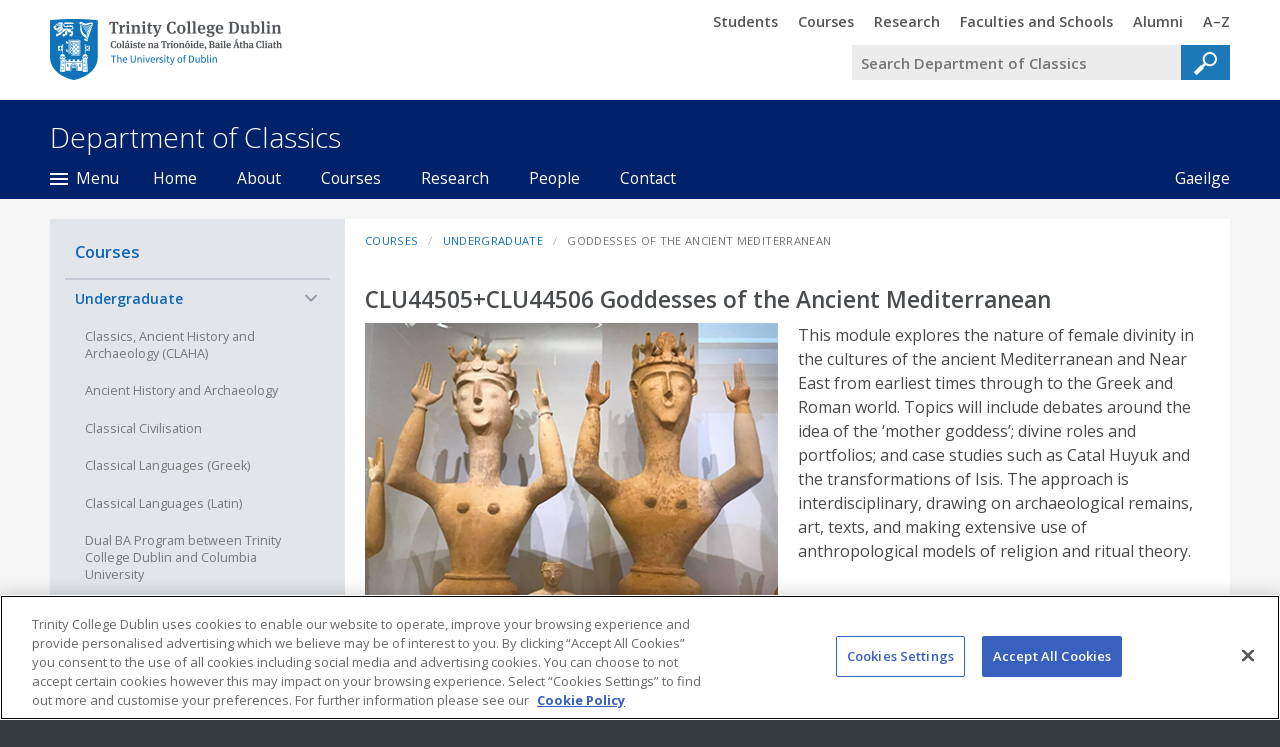

--- FILE ---
content_type: text/html; charset=utf-8
request_url: https://www.tcd.ie/classics/undergraduate/goddesses.php
body_size: 39515
content:
<!DOCTYPE html>
<html lang="en" class=" t-twocol t-not-onecol site-header-on site-footer-on site-sidebar-on no-js tcd-header-footer-webfontloader-config">
<head>
	<meta charset="utf-8" />
	<meta name="viewport" content="initial-scale=1" />

	<title>Goddesses of the Ancient Mediterranean - Department of Classics - Trinity College Dublin</title>
	<meta name="description" content="This module explores the nature of female divinity in the cultures of the ancient Mediterranean and Near East from earliest times through to the Greek and Roman worl" />
	<meta name="keywords" content="trinity college dublin,university,ireland,irish,universities,tcd,national,university of dublin,research,academic,study,studying,undergraduate,postgraduate" />
	<meta name="generator" content="TMS 2 Trinity Theme 2015" />
	


<script>
// Trinity Google Tag Manager
// Data Layer
dataLayer = window.dataLayer || [];
(function(w,d,s,l,i){w[l]=w[l]||[];w[l].push({'gtm.start':
new Date().getTime(),event:'gtm.js'});var f=d.getElementsByTagName(s)[0],
j=d.createElement(s),dl=l!='dataLayer'?'&l='+l:'';j.async=true;j.src=
'https://www.googletagmanager.com/gtm.js?id='+i+dl;f.parentNode.insertBefore(j,f);
})(window,document,'script','dataLayer','GTM-KTX8CV');
</script>
	

	<link rel="search" href="//www.tcd.ie/assets/xml/tcd-opensearch/tcd-opensearch.xml" title="Trinity College Dublin" type="application/opensearchdescription+xml" />
	<link rel="shortcut icon" href="//www.tcd.ie/favicon.ico?v=3" type="image/x-icon" />

	<!-- HTML5Shiv: https://github.com/aFarkas/html5shiv -->
	<!--[if lt IE 9]><script src="https://cdnjs.cloudflare.com/ajax/libs/html5shiv/3.7.2/html5shiv.min.js"></script><![endif]-->

	<!-- Theme CSS -->
	
	<link href="//www.tcd.ie/tms/2/tms-css.php?cache=229,&amp;site_index_key=%2Fclassics%2F" media="all" rel="Stylesheet" />


	<!-- Theme JS -->
	
	<script src="//www.tcd.ie/tms/2/tms-js.php?cache=74,&amp;site_index_key=%2Fclassics%2F"></script>


	

	
	
</head>
<body>
	
<!-- Trinity Google Tag Manager (noscript) -->
<noscript><iframe src="https://www.googletagmanager.com/ns.html?id=GTM-KTX8CV"
height="0" width="0" style="display:none;visibility:hidden"></iframe></noscript>
<!-- End Trinity Google Tag Manager (noscript) -->
	
	<header>
		
		
		<div class="tier-tcd-header">
			<div class="lay-centered width-max">
				<!-- TCD Header -->
<div id="tcd-cookie-notice-placeholder"></div>
<div class="tcd-header">
  <div class="tcd-header-inner">
    <div class="tcd-header-inner2"> <a class="tcd-skip" href="#main-content">Skip to main content</a>
      <h2><a href="//www.tcd.ie"><span class="tcdhomelink-tcdheader">Trinity College Dublin, The University of Dublin<span></span></span></a></h2>
      <div class="tcd-header-section">
        <p class="tcd-header-toggles"><a class="tcd-header-toggle tcd-header-toggle-menu" href="#tcd-header-panel-menu"><img src="//www.tcd.ie/tms/2/t/trinity-theme-2015/assets/php/tcd-header-footer/2013e/img/menu.jpg" alt="Trinity Menu" /></a> <a class="tcd-header-toggle tcd-header-toggle-search" href="#tcd-header-panel-search"><img src="//www.tcd.ie/tms/2/t/trinity-theme-2015/assets/php/tcd-header-footer/2013e/img/search.jpg" alt="Trinity Search" /></a></p>
        <div id="tcd-header-panel-search" class="tcd-header-panel tcd-header-panel-search">
          <div class="tcd-header-panel-inner">
            <h3>Trinity Search</h3>
            
<div class="tcd-search-app tcd-search-app-form tcd-search-app-q-unfocussed" data-tcd-search-app-id="0">
<form method="get" action="//www.tcd.ie/search/q/" accept-charset="utf-8">
    <div class="tcd-search-app-box">
        <div class="tcd-search-app-box-inner">
             <span class="tcd-search-app-label-wrap"><label for="tcd-search-app-q1">Your query</label></span
            ><span class="tcd-search-app-q-wrap"><input type="search" name="tcdsearchq" id="tcd-search-app-q1" placeholder="Search Department of Classics" value="" /></span
            ><span class="tcd-search-app-reset-wrap"><span class="tcd-search-app-reset"></span></span
            ><span class="tcd-search-app-collection-wrap"><span class="tcd-search-app-collection"><span></span></span><label for="tcdsearchcollection0">Search collection</label><select name="tcdsearchcollection" id="tcdsearchcollection0"><option value="site" selected>Department of Classics</option><option value="alltcd">All Trinity</option><option value="undergraduatecourses">Undergraduate Courses</option><option value="postgraduatecourses">Postgraduate Courses</option><option value="people">Staff</option><option value="az">AZ of Trinity Areas</option><option value="collegemaps">Trinity Maps</option><option value="researchthemes">Research Expertise</option><option value="stellacatalogue">Library Stella Catalogue</option><option value="librarycatalogue">Library Classic Catalogue</option><option value="tara">TARA Research Archive</option><option value="newseventswordpress">News Events</option></select><input type="hidden" name="tcdsearchsitetitle" value="Department of Classics" /><input type="hidden" name="tcdsearchsitesearch" value="https://www.tcd.ie/classics" /></span><span class="tcd-search-app-submit-wrap"><input type="submit" value="Go" /></span>
        </div>
    </div>
</form>
</div>
          </div>
        </div>
        <div id="tcd-header-panel-menu" class="tcd-header-panel tcd-header-panel-menu">
          <div class="tcd-header-panel-inner">
            <div class="tcd-header-menu">
              <h3>Trinity Menu</h3>
              <ul>
                <li><a href="//www.tcd.ie/students/welcome/"><span><span class="tcd-header-footer-visually-hidden">Trinity </span>Students</span></a></li>
                <li><a href="//www.tcd.ie/courses/"><span><span class="tcd-header-footer-visually-hidden">Trinity </span>Courses</span></a></li>
                <li><a href="//www.tcd.ie/research/"><span><span class="tcd-header-footer-visually-hidden">Trinity </span>Research</span></a></li>
                <li><a href="//www.tcd.ie/structure/faculties-and-schools/"><span><span class="tcd-header-footer-visually-hidden">Trinity </span>Faculties and Schools</span></a></li>
                <li><a href="//www.tcd.ie/alumni/"><span><span class="tcd-header-footer-visually-hidden">Trinity </span>Alumni</span></a></li>
                <li><a href="//www.tcd.ie/az/"><span><span class="tcd-header-footer-visually-hidden">Trinity </span>A–Z</span></a></li>
              </ul>
            </div>
          </div>
        </div>
      </div>
    </div>
  </div>
</div>

			</div>
		</div>
		<hr class="cloak" title="End of the Trinity College header" />

		<div class="tier-site-header">
			<div class="lay-centered width-max">
				<div class="site-header">
					<h2 class="site-header--title">
						<a class="site-header--title-link" href="//www.tcd.ie/classics/">
							<span class="site-header--title-text">Department of Classics</span>
						</a>
					</h2>
				</div>
			</div>
		</div>

		<div class="tier-site-header-nav">
			<div class="lay-centered width-max">
				<nav class="nav-site-header">
					<div class="section-site-header-language-switcher"><h2 class="section--title">Language</h2><p><a href="//www.tcd.ie/classics/index.ga.php">Gaeilge<span> (Baile)</span></a> </p></div>
					<div class="nav-site-header-index-button">
						<a href="#section-site-index">
							<span class="nav-site-header-index-button-text">
								<span class="nav-site-header-index-button-text-inner">Menu</span>
							</span>
						</a>
					</div>
					<ul>
<li><a href="//www.tcd.ie/classics/">Home</a></li>
<li><a href="//www.tcd.ie/classics/about/">About</a></li>
<li><a href="//www.tcd.ie/classics/courses/">Courses</a></li>
<li><a href="//www.tcd.ie/classics/research/">Research</a></li>
<li><a href="//www.tcd.ie/classics/people/">People</a></li>
<li><a href="//www.tcd.ie/classics/contact/">Contact</a></li>
</ul>

				</nav>
			</div>
		</div>
		<div class="tier-site-index">
			<div class="lay-centered width-max">
				<div class="section-site-index-placeholder"></div>
			</div>
		</div>

		<hr class="cloak" title="End of the website header" />

	</header>

	
		<div class="tier-site-main">
			<div class="lay-centered width-max">
				<div class="lay cols child-heights-fill">

					<div class="width-3o4-1up pos-2o4-1up">
						<div id="main-content" class="main-content" role="main" lang="en">
							<div class="tier-main-temporary tier-main-temporary-padding">
								
		<p class="sectionbreadcrumb">
			<strong class="sectionbreadcrumb--title">You are here</strong>
			<a class="breadcrumb-level-0" href="//www.tcd.ie/classics/courses/"><span>Courses</span></a><span class="breadcrumb-separator breadcrumb-separator-1"><span class="breadcrumb-separator-char"> &gt; </span></span><a class="breadcrumb-level-1" href="//www.tcd.ie/classics/undergraduate/"><span>Undergraduate</span></a><span class="breadcrumb-separator breadcrumb-separator-2"><span class="breadcrumb-separator-char"> &gt; </span></span><a class="breadcrumb-level-2"><span>Goddesses of the Ancient Mediterranean</span></a>
		</p>
	
								
<h1>CLU44505+CLU44506 Goddesses of the Ancient Mediterranean</h1>
<div class="lay cols guts-1up">
    <div class="width-1o2-1up">
        <img src="../assets/images/ug/goddesses2.jpg" style="width:100%;height:auto;" alt="" />
    </div>
    <div class="width-1o2-1up">
        
				<div class="page-summary">
					This module explores the nature of female divinity in the cultures of the ancient Mediterranean and Near East from earliest times through to the Greek and Roman world. Topics will include debates around the idea of the ‘mother goddess’; divine roles and portfolios; and case studies such as Catal Huyuk and the transformations of Isis. The approach is interdisciplinary, drawing on archaeological remains, art, texts, and making extensive use of anthropological models of religion and ritual theory.
				</div>
			     </div></div>

</div><div class="tier-padding-small  tier-styling-id-1">
</div><div class="tier-color-lighter tier-padding-small  tier-styling-id-2">
<ul class="list-associated-large">
  <li><strong>Module Organiser:</strong>
    <ul><li>Dr Christine Morris</li></ul></li>
<li><strong>Duration:</strong>
    <ul><li>All year</li></ul>
  </li>
  <li><strong>Contact Hours:</strong>
    <ul><li>44 hours, 22 x 2 hour seminars</li></ul>
  </li>
  <li><strong>Weighting: </strong>
    <ul><li>20 ECTS</li></ul>
  </li>
  
  <li><strong>Assessment:</strong>
    <ul><li>65% coursework (four written assignments), 35% written examination</li></ul>
  </li>
  
  <li><strong>Course Open To:</strong>
    
<ul> <li>Classics, Ancient History and Archaeology; TJH Ancient History and Archaeology; TJH Classical Civilisation and Classical Languages (subject to Departmental approval)</li>     
 
</ul>
  
</li>
  </ul>
 
</div><div class="tier-padding-none  tier-styling-id-3">
</div><div class="tier-padding-small  tier-styling-id-4">




</div><div class="tier-padding-medium  tier-styling-id-5">

<p>
<a href="../assets/pdf/ug/moreinfo/CLU44505 Goddesses I.pdf" class="link-button link-button--color-primary">More Information CLU44505 (PDF)</a></p>

  <p>
<a href="../assets/pdf/ug/moreinfo/CLU44506 Goddesses II.pdf" class="link-button link-button--color-primary">More Information CLU44506 (PDF)</a></p>
							</div>
						</div>
					</div>

					<div class="width-1o4-1up pos-1o4-1up">
						<div class="site-side">

							

							<nav class="nav-site-side nav-site-side-secondary">
								<h2><a href="//www.tcd.ie/classics/courses/">Courses</a></h2>
								<ul>
<li class="on open menu"><a href="//www.tcd.ie/classics/undergraduate/" class="on">Undergraduate</a>
<ul>
<li><a href="//www.tcd.ie/classics/undergraduate/single-honor/claha.php">Classics, Ancient History and Archaeology (CLAHA)</a></li>
<li><a href="//www.tcd.ie/classics/undergraduate/tsm/ancient-archaeology-tep.php">Ancient History and Archaeology</a></li>
<li><a href="//www.tcd.ie/classics/undergraduate/tsm/civilisation-tep.php">Classical Civilisation</a></li>
<li><a href="//www.tcd.ie/classics/undergraduate/tsm/greek-tep.php">Classical Languages (Greek)</a></li>
<li><a href="//www.tcd.ie/classics/undergraduate/tsm/latin-tep.php">Classical Languages (Latin)</a></li>
<li><a href="//www.tcd.ie/classics/undergraduate/dual-ba.php">Dual BA Program between Trinity College Dublin and Columbia University</a></li>
<li><a href="//www.tcd.ie/classics/undergraduate/open-modules.php">Classics Open Modules</a></li>
<li><a href="//www.tcd.ie/classics/undergraduate/visiting.php">Visiting Students</a></li>
<li><a href="//www.tcd.ie/classics/undergraduate/abroad.php">Study Abroad</a></li>
</ul>
</li>
<li class="menu"><a href="//www.tcd.ie/classics/postgraduate/">Postgraduate</a>
<ul>
<li class="menu"><a href="//www.tcd.ie/classics/postgraduate/mphil/">Taught M.Phil in Classics</a>
<ul>
<li><a href="//www.tcd.ie/classics/postgraduate/mphil/after-alexander.php">After Alexander: Hellenistic Athens from Macedon to Rome</a></li>
<li><a href="//www.tcd.ie/classics/postgraduate/mphil/argonautic-tradition.php">The Argonautic Tradition</a></li>
<li><a href="//www.tcd.ie/classics/postgraduate/mphil/editing.php">The Art of Editing</a></li>
<li><a href="//www.tcd.ie/classics/postgraduate/mphil/european-identity.php">Classics and European Identity</a></li>
<li><a href="//www.tcd.ie/classics/postgraduate/mphil/classics-now.php">Classics Now</a></li>
<li><a href="//www.tcd.ie/classics/postgraduate/mphil/early-christianity.php">Early Christianity</a></li>
<li><a href="//www.tcd.ie/classics/postgraduate/mphil/curiositycrisis.php">Curiosity and Crisis in the Late-fifth Century: Receptions of the Sophists</a></li>
<li><a href="//www.tcd.ie/classics/postgraduate/mphil/desire-body.php">Desire and the Body from Catullus to Seneca</a></li>
<li><a href="//www.tcd.ie/classics/postgraduate/mphil/elementary-greek.php">Elementary Greek I</a></li>
<li><a href="//www.tcd.ie/classics/postgraduate/mphil/elementary-greekII.php">Elementary Greek II</a></li>
<li><a href="//www.tcd.ie/classics/postgraduate/mphil/elementary-latin.php">Elementary Latin</a></li>
<li><a href="//www.tcd.ie/classics/postgraduate/mphil/elementary-latinII.php">Elementary Latin II</a></li>
<li><a href="//www.tcd.ie/classics/postgraduate/mphil/eternal-city.php">The Eternal City: The Archaeology of the City of Rome</a></li>
<li><a href="//www.tcd.ie/classics/postgraduate/mphil/augustan-poetry.php">Gender and Genre in Augustan Poetry</a></li>
<li><a href="//www.tcd.ie/classics/postgraduate/mphil/goddesses.php">Goddesses in Context: Exploring the Divine Feminine in the Ancient World</a></li>
<li><a href="//www.tcd.ie/classics/postgraduate/mphil/barbarians.php">Greeks and Barbarians</a></li>
<li><a href="//www.tcd.ie/classics/postgraduate/mphil/hellenistic-poetry.php">Hellenistic Poetry</a></li>
<li><a href="//www.tcd.ie/classics/postgraduate/mphil/homer.php">Homer and the Canons of Antiquity</a></li>
<li><a href="//www.tcd.ie/classics/postgraduate/mphil/happy.php">How to be Happy</a></li>
<li><a href="//www.tcd.ie/classics/postgraduate/mphil/modern-greek.php">Modern Greek</a></li>
<li><a href="//www.tcd.ie/classics/postgraduate/mphil/late-antiquity.php">Passages to Late Antiquity</a></li>
<li><a href="//www.tcd.ie/classics/postgraduate/mphil/pop.php">Pop Classics</a></li>
<li><a href="//www.tcd.ie/classics/postgraduate/mphil/roman-hellenism.php">Roman Hellenism</a></li>
<li><a href="//www.tcd.ie/classics/postgraduate/mphil/saving-the-past.php">Saving the Past</a></li>
<li><a href="//www.tcd.ie/classics/postgraduate/mphil/unlocking-sacred-landscapes.php">Unlocking Sacred Landscapes - Cypriot Sanctuaries and Religion from Prehistory to Late Antiquity</a></li>
<li><a href="//www.tcd.ie/classics/postgraduate/mphil/usable-past.php">The Usable Past: imagining and consuming the Aegean Bronze Age</a></li>
</ul>
</li>
<li class="menu"><a href="//www.tcd.ie/classics/postgraduate/degrees/">Research Degrees</a>
<ul>
<li><a href="//www.tcd.ie/classics/postgraduate/degrees/current-students.php">Current Research Students</a></li>
<li><a href="//www.tcd.ie/classics/postgraduate/degrees/theses.php">Recently Completed Theses</a></li>
</ul>
</li>
<li><a href="//www.tcd.ie/classics/postgraduate/funding/">Funding Opportunities</a></li>
</ul>
</li>
</ul>
 </nav>

							

						</div>
					</div>
				</div>
			</div>
		</div>
	
	<footer>
		<hr class="cloak" title="Start of the website footer" />
		<div class="tier-site-footer-nav">
			<div class="lay-centered width-max">
				<div class="site-footer-nav">
					<div id="section-site-index" class="section-site-index">
						<h2 class="hide">Department of Classics Navigation</h2>
						<div class="lay cols guts-2x-1up">
							<div class="width-1o3-1up">
								<div class="section-site-index-sitemap">
									<h3 class="cloak" id="footer-nav-site-index-sitemap">Sitemap</h3>
									<nav class="nav-site-index-sitemap" aria-labelledby="footer-nav-site-index-sitemap">
										<ul>
<li><a href="//www.tcd.ie/classics/">Home</a></li>
<li><a href="//www.tcd.ie/classics/about/">About</a></li>
<li class="on open menu"><a href="//www.tcd.ie/classics/courses/" class="on">Courses</a>
<ul>
<li class="on open menu"><a href="//www.tcd.ie/classics/undergraduate/" class="on">Undergraduate</a>
<ul>
<li><a href="//www.tcd.ie/classics/undergraduate/single-honor/claha.php">Classics, Ancient History and Archaeology (CLAHA)</a></li>
<li><a href="//www.tcd.ie/classics/undergraduate/tsm/ancient-archaeology-tep.php">Ancient History and Archaeology</a></li>
<li><a href="//www.tcd.ie/classics/undergraduate/tsm/civilisation-tep.php">Classical Civilisation</a></li>
<li><a href="//www.tcd.ie/classics/undergraduate/tsm/greek-tep.php">Classical Languages (Greek)</a></li>
<li><a href="//www.tcd.ie/classics/undergraduate/tsm/latin-tep.php">Classical Languages (Latin)</a></li>
<li><a href="//www.tcd.ie/classics/undergraduate/dual-ba.php">Dual BA Program between Trinity College Dublin and Columbia University</a></li>
<li><a href="//www.tcd.ie/classics/undergraduate/open-modules.php">Classics Open Modules</a></li>
<li><a href="//www.tcd.ie/classics/undergraduate/visiting.php">Visiting Students</a></li>
<li><a href="//www.tcd.ie/classics/undergraduate/abroad.php">Study Abroad</a></li>
</ul>
</li>
<li class="menu"><a href="//www.tcd.ie/classics/postgraduate/">Postgraduate</a>
<ul>
<li class="menu"><a href="//www.tcd.ie/classics/postgraduate/mphil/">Taught M.Phil in Classics</a>
<ul>
<li><a href="//www.tcd.ie/classics/postgraduate/mphil/after-alexander.php">After Alexander: Hellenistic Athens from Macedon to Rome</a></li>
<li><a href="//www.tcd.ie/classics/postgraduate/mphil/argonautic-tradition.php">The Argonautic Tradition</a></li>
<li><a href="//www.tcd.ie/classics/postgraduate/mphil/editing.php">The Art of Editing</a></li>
<li><a href="//www.tcd.ie/classics/postgraduate/mphil/european-identity.php">Classics and European Identity</a></li>
<li><a href="//www.tcd.ie/classics/postgraduate/mphil/classics-now.php">Classics Now</a></li>
<li><a href="//www.tcd.ie/classics/postgraduate/mphil/early-christianity.php">Early Christianity</a></li>
<li><a href="//www.tcd.ie/classics/postgraduate/mphil/curiositycrisis.php">Curiosity and Crisis in the Late-fifth Century: Receptions of the Sophists</a></li>
<li><a href="//www.tcd.ie/classics/postgraduate/mphil/desire-body.php">Desire and the Body from Catullus to Seneca</a></li>
<li><a href="//www.tcd.ie/classics/postgraduate/mphil/elementary-greek.php">Elementary Greek I</a></li>
<li><a href="//www.tcd.ie/classics/postgraduate/mphil/elementary-greekII.php">Elementary Greek II</a></li>
<li><a href="//www.tcd.ie/classics/postgraduate/mphil/elementary-latin.php">Elementary Latin</a></li>
<li><a href="//www.tcd.ie/classics/postgraduate/mphil/elementary-latinII.php">Elementary Latin II</a></li>
<li><a href="//www.tcd.ie/classics/postgraduate/mphil/eternal-city.php">The Eternal City: The Archaeology of the City of Rome</a></li>
<li><a href="//www.tcd.ie/classics/postgraduate/mphil/augustan-poetry.php">Gender and Genre in Augustan Poetry</a></li>
<li><a href="//www.tcd.ie/classics/postgraduate/mphil/goddesses.php">Goddesses in Context: Exploring the Divine Feminine in the Ancient World</a></li>
<li><a href="//www.tcd.ie/classics/postgraduate/mphil/barbarians.php">Greeks and Barbarians</a></li>
<li><a href="//www.tcd.ie/classics/postgraduate/mphil/hellenistic-poetry.php">Hellenistic Poetry</a></li>
<li><a href="//www.tcd.ie/classics/postgraduate/mphil/homer.php">Homer and the Canons of Antiquity</a></li>
<li><a href="//www.tcd.ie/classics/postgraduate/mphil/happy.php">How to be Happy</a></li>
<li><a href="//www.tcd.ie/classics/postgraduate/mphil/modern-greek.php">Modern Greek</a></li>
<li><a href="//www.tcd.ie/classics/postgraduate/mphil/late-antiquity.php">Passages to Late Antiquity</a></li>
<li><a href="//www.tcd.ie/classics/postgraduate/mphil/pop.php">Pop Classics</a></li>
<li><a href="//www.tcd.ie/classics/postgraduate/mphil/roman-hellenism.php">Roman Hellenism</a></li>
<li><a href="//www.tcd.ie/classics/postgraduate/mphil/saving-the-past.php">Saving the Past</a></li>
<li><a href="//www.tcd.ie/classics/postgraduate/mphil/unlocking-sacred-landscapes.php">Unlocking Sacred Landscapes - Cypriot Sanctuaries and Religion from Prehistory to Late Antiquity</a></li>
<li><a href="//www.tcd.ie/classics/postgraduate/mphil/usable-past.php">The Usable Past: imagining and consuming the Aegean Bronze Age</a></li>
</ul>
</li>
<li class="menu"><a href="//www.tcd.ie/classics/postgraduate/degrees/">Research Degrees</a>
<ul>
<li><a href="//www.tcd.ie/classics/postgraduate/degrees/current-students.php">Current Research Students</a></li>
<li><a href="//www.tcd.ie/classics/postgraduate/degrees/theses.php">Recently Completed Theses</a></li>
</ul>
</li>
<li><a href="//www.tcd.ie/classics/postgraduate/funding/">Funding Opportunities</a></li>
</ul>
</li>
</ul>
</li>
<li class="menu"><a href="//www.tcd.ie/classics/research/">Research</a>
<ul>
<li><a href="//www.tcd.ie/classics/research/seminars.php">Seminars</a></li>
<li><a href="//www.tcd.ie/classics/research/conferences/">Conferences and Workshops</a></li>
<li><a href="//www.tcd.ie/classics/research/stanford.php">The Stanford Memorial Lectures</a></li>
<li><a href="//www.tcd.ie/classics/research/hellenic.php">Irish Institute of Hellenic Studies in Athens</a></li>
<li><a href="//www.tcd.ie/classics/research/cypriot-greek.php">Fostering Cypriot and Greek Studies in Ireland</a></li>
</ul>
</li>
<li class="menu"><a href="//www.tcd.ie/classics/people/">People</a>
<ul>
<li><a href="//www.tcd.ie/classics/people/anna-chahoud.php">Anna Chahoud</a></li>
<li><a href="//www.tcd.ie/classics/people/Ashley-Clements.php">Ashley Clements</a></li>
<li><a href="//www.tcd.ie/classics/people/Martine-Cuypers.php">Martine Cuypers</a></li>
<li><a href="//www.tcd.ie/classics/people/john-dillon.php">John Dillon</a></li>
<li><a href="//www.tcd.ie/classics/people/hazel-dodge.php">Hazel Dodge</a></li>
<li><a href="//www.tcd.ie/classics/people/Monica-Gale.php">Monica Gale</a></li>
<li><a href="//www.tcd.ie/classics/people/ahuvia-kahane.php">Ahuvia Kahane</a></li>
<li><a href="//www.tcd.ie/classics/people/charlie-kerrigan.php">Charlie Kerrigan</a></li>
<li><a href="//www.tcd.ie/classics/people/brian-mcging.php">Brian McGing</a></li>
<li><a href="//www.tcd.ie/classics/people/christine-morris.php">Christine Morris</a></li>
<li><a href="//www.tcd.ie/classics/people/suzanne-oneill.php">Suzanne O`Neill</a></li>
<li><a href="//www.tcd.ie/classics/people/giorgos-papantoniou.php">Giorgos Papantoniou</a></li>
<li><a href="//www.tcd.ie/classics/people/rebecca-usherwood.php">Rebecca Usherwood</a></li>
<li><a href="//www.tcd.ie/classics/people/shane-wallace.php">Shane Wallace</a></li>
</ul>
</li>
<li><a href="//www.tcd.ie/classics/news/">News</a></li>
<li><a href="//www.tcd.ie/classics/hermathena/">Hermathena</a></li>
<li><a href="//www.tcd.ie/classics/byzantine/">International Byzantine Greek Summer School (IBGSS)</a></li>
<li><a href="//www.tcd.ie/classics/alumni/">Alumni</a></li>
<li class="menu"><a href="//www.tcd.ie/classics/livinglatin/">Living Latin</a>
<ul>
<li><a href="//www.tcd.ie/classics/livinglatin/confabulations.php">Confabulations</a></li>
<li><a href="//www.tcd.ie/classics/livinglatin/lineofenquiry.php">Line Of Enquiry</a></li>
</ul>
</li>
<li><a href="//www.tcd.ie/classics/sitemap/">Sitemap</a></li>
<li><a href="//www.tcd.ie/classics/contact/">Contact</a></li>
</ul>

									</nav>
								</div>
							</div>
							<div class="width-1o3-1up">
								<div class="section-site-index-contacts">
									<h3>Contact Us</h3>
									<p>
										<a class="section--contact-email" href="mailto:ryanw1@tcd.ie">ryanw1@tcd.ie</a>
										<br>
										<a class="section--contact-tel" href="tel:+353-1-896-1208">+353 1 896 1208</a>
										<br>
									</p>
									<p class="section--contact-address">
										Department of Classics<br> Trinity College Dublin<br> Dublin 2<br> Ireland
									</p>
									<p>
										View the <a href="//www.tcd.ie/classics/contact/">contact page</a> for more contact and location information
									</p>
								</div>
								<div class="section-site-index-language-switcher"><h3 class="section--title">Language</h3><p><a href="//www.tcd.ie/classics/index.ga.php">Gaeilge<span> (Baile)</span></a> </p></div>
							</div>
							<div class="width-1o3-1up">
								<div class="section-site-index-location">
									<h3>Our Location</h3>
									<div class="section--location-image" data-location-image-url="https://maps.googleapis.com/maps/api/staticmap?center=53.3437462807262,-6.2559762597084045&amp;zoom=16&amp;size=545x273&amp;maptype=roadmap&amp;markers=color:blue%7Clabel:%7C53.3434324221987,-6.257362961769104&amp;key=AIzaSyBSAv6jvO-LiVLN5GFF68ch8R3BZcSNktY" data-location-image-height-percentage="50" style="background-repeat:none;width:100%;background-size:cover;"></div><noscript><img class="section--location-image" src="https://maps.googleapis.com/maps/api/staticmap?center=53.3437462807262,-6.2559762597084045&amp;zoom=16&amp;size=545x273&amp;maptype=roadmap&amp;markers=color:blue%7Clabel:%7C53.3434324221987,-6.257362961769104&amp;key=AIzaSyBSAv6jvO-LiVLN5GFF68ch8R3BZcSNktY" width="545" height="273" alt="" /></noscript><a class="section--college-maps-link" href="//www.tcd.ie/Maps/map.php?b=58">View on the Trinity campus map</a>
									<!-- <form>
										<input type="search" />
										<input type="submit" value="Find" />
									</form> -->
								</div>

							</div>
						</div>
					</div>
				</div>
			</div>
		</div>
		<div class="tier-site-footer">
			<div class="lay-centered width-max">
				<div class="site-footer">

					

					<div class="section-breadcrumb-footer">
						<h2 class="section--title">You are here</h2>
						<p><a class="breadcrumb-level-0 breadcrumb-home" href="//www.tcd.ie/classics/"><span>Department of Classics</span></a><span class="breadcrumb-separator breadcrumb-separator-1"><span class="breadcrumb-separator-char"> &gt; </span></span><a class="breadcrumb-level-1" href="//www.tcd.ie/classics/courses/"><span>Courses</span></a><span class="breadcrumb-separator breadcrumb-separator-2"><span class="breadcrumb-separator-char"> &gt; </span></span><a class="breadcrumb-level-2" href="//www.tcd.ie/classics/undergraduate/"><span>Undergraduate</span></a><span class="breadcrumb-separator breadcrumb-separator-3"><span class="breadcrumb-separator-char"> &gt; </span></span><a class="breadcrumb-level-3"><span>Goddesses of the Ancient Mediterranean</span></a></p>
					</div>

					<div class="section-site-channels">
						<h3 class="section--title" id="section-site-channels">Follow us on social media</h3>
						<ul class="section--list">
						</ul>
					</div>


					<div class="section-site-footer-links">
						<h3 class="section--title" id="section-site-footer-links">Site Footer Navigation</h3>
						<ul>
<li><a href="//www.tcd.ie/classics/">Home</a></li>
<li><a href="//www.tcd.ie/classics/sitemap/">Sitemap</a></li>
<li><a href="//www.tcd.ie/classics/contact/">Contact</a></li>
</ul>

					</div>



					<p>
						<span class="date-modified-site-footer">
							<span>Updated </span>
							<span>7 August 2020</span>
						</span>
					</p>

					

				</div>
			</div>
		</div>
		
		<hr class="cloak" title="Start of the Trinity College footer" />
		<div class="tier-tcd-footer">
			<div class="lay-centered width-max">
				
<!-- TCD Footer -->
<div class="tcd-footer">
  <div class="tcd-footer-inner">

    <address>
        <strong>Trinity College Dublin, The University of Dublin</strong><br />
        College Green<br />
        Dublin 2, Ireland<br />
        T: <a href="tel:0035318961000">+353 1 896 1000</a><br />
    </address>

    <ul class="tcd-footer--list-links">
      <li><a href="//www.tcd.ie/accessibility/"><span class="tcd-header-footer-visually-hidden">Trinity </span>Accessibility</a></li>
      <li><a href="//www.tcd.ie/privacy/"><span class="tcd-header-footer-visually-hidden">Trinity </span>Privacy</a></li>
      <li><a href="//www.tcd.ie/disclaim/"><span class="tcd-header-footer-visually-hidden">Trinity </span>Disclaimer</a></li>
            <li><a href="//www.tcd.ie/about/policies/cookie-policy.php"><span class="tcd-header-footer-visually-hidden">Trinity </span>Cookie Policy</a></li>
      <li><a id="ot-sdk-btn" class="ot-sdk-show-settings"><span class="tcd-header-footer-visually-hidden">Trinity </span>Cookie Settings</a></li>
      <li><a href="//www.tcd.ie/contacts/"><span class="tcd-header-footer-visually-hidden">Trinity </span>Contact</a></li>
      <li><a href="https://tcdud.sharepoint.com/sites/T-Net"><span class="tcd-header-footer-visually-hidden">Trinity </span>T-Net</a></li>
    </ul>

    <div class="tcd-footer--social">
    	<h2>Follow Trinity on social media</h2>
    	<ul class="tcd-footer--social-list">
    		<li>
    			<a class="tcd-footer--social-youtube" href="http://www.youtube.com/user/trinitycollegedublin">
    				<span class="tcd-footer--social-icon">
                        <svg width="40" height="40" version="1.1" xmlns="http://www.w3.org/2000/svg" xmlns:xlink="http://www.w3.org/1999/xlink" x="0px" y="0px"
                        	 viewBox="0 0 17.1 20.5" style="enable-background:new 0 0 17.1 20.5;" xml:space="preserve">
                            <polygon points="5.3,0 4.6,3 4.5,3 3.8,0 2.6,0 4,4.6 4,7.6 5.2,7.6 5.2,4.4 6.5,0 "/>
                            <path d="M7.6,6.6C7.6,6.5,7.5,6.4,7.5,6.2v-3c0-0.1,0-0.2,0.1-0.3C7.7,2.8,7.8,2.8,8,2.8c0.1,0,0.2,0,0.3,0.1C8.4,3,8.4,3.1,8.4,3.2
                            	v3c0,0.1,0,0.3-0.1,0.4C8.2,6.7,8.1,6.7,8,6.7C7.8,6.7,7.7,6.7,7.6,6.6 M6.9,2.2c-0.3,0.3-0.4,0.6-0.4,1l0,2.9
                            	c0,0.5,0.1,0.8,0.4,1.1C7.2,7.6,7.5,7.7,8,7.7c0.5,0,0.8-0.1,1.1-0.4C9.3,7,9.5,6.6,9.5,6.2V3.3c0-0.4-0.1-0.8-0.4-1
                            	C8.8,2,8.4,1.8,8,1.8C7.5,1.8,7.2,2,6.9,2.2"/>
                            <path d="M12.3,2v4.2c-0.1,0.1-0.2,0.2-0.3,0.3c-0.1,0.1-0.2,0.1-0.3,0.1c-0.1,0-0.2,0-0.2-0.1c0-0.1-0.1-0.2-0.1-0.3V2h-1v4.7
                            	c0,0.3,0.1,0.6,0.2,0.7c0.1,0.2,0.3,0.2,0.5,0.2c0.2,0,0.4-0.1,0.6-0.2c0.2-0.1,0.4-0.3,0.6-0.5v0.6h1V2H12.3z"/>
                            <path d="M14.1,13.7c-0.2,0-0.3,0.1-0.4,0.2c-0.1,0.1-0.1,0.3-0.1,0.5v0.6h0.9v-0.6c0-0.2,0-0.4-0.1-0.5
                            	C14.4,13.7,14.3,13.7,14.1,13.7z"/>
                            <path d="M10.3,13.6c-0.1,0-0.1,0-0.2,0.1c-0.1,0-0.1,0.1-0.2,0.2v3.5c0.1,0.1,0.2,0.2,0.2,0.2c0.1,0,0.2,0.1,0.3,0.1
                            	c0.1,0,0.2,0,0.3-0.1c0.1-0.1,0.1-0.2,0.1-0.4v-2.9c0-0.2,0-0.3-0.1-0.4C10.6,13.7,10.5,13.6,10.3,13.6z"/>
                            <path d="M17,11.5c0-1.3-1.1-2.4-2.5-2.4C12.7,9,10.8,9,8.8,9C8.7,9,8.6,9,8.5,9C8.4,9,8.3,9,8.2,9C6.3,9,4.4,9,2.6,9.1
                            	c-1.4,0-2.5,1.1-2.5,2.4C0,12.6,0,13.7,0,14.7c0,1.1,0,2.1,0.1,3.2c0,1.3,1.1,2.4,2.5,2.4c1.9,0.1,3.9,0.1,6,0.1c2,0,4,0,6-0.1
                            	c1.4,0,2.5-1.1,2.5-2.4c0.1-1.1,0.1-2.1,0.1-3.2C17.1,13.7,17,12.6,17,11.5z M3.7,18.4H2.5v-6.5H1.3v-1.1h3.6v1.1H3.7V18.4z
                            	 M7.8,18.4h-1v-0.6c-0.2,0.2-0.4,0.4-0.6,0.5c-0.2,0.1-0.4,0.2-0.6,0.2c-0.2,0-0.4-0.1-0.5-0.2c-0.1-0.2-0.2-0.4-0.2-0.7v-4.7h1v4.3
                            	c0,0.1,0,0.2,0.1,0.3c0,0.1,0.1,0.1,0.2,0.1c0.1,0,0.2,0,0.3-0.1c0.1-0.1,0.2-0.2,0.3-0.3v-4.2h1V18.4z M11.8,17.2
                            	c0,0.4-0.1,0.7-0.2,0.9c-0.2,0.2-0.4,0.3-0.7,0.3c-0.2,0-0.4,0-0.5-0.1c-0.2-0.1-0.3-0.2-0.4-0.4v0.4h-1v-7.6h1v2.4
                            	c0.1-0.2,0.3-0.3,0.4-0.4c0.2-0.1,0.3-0.1,0.5-0.1c0.3,0,0.6,0.1,0.8,0.4c0.2,0.2,0.3,0.6,0.3,1V17.2z M15.7,15.7h-2v1.1
                            	c0,0.3,0,0.5,0.1,0.6c0.1,0.1,0.2,0.2,0.3,0.2c0.2,0,0.3,0,0.4-0.1c0.1-0.1,0.1-0.3,0.1-0.6v-0.4h1.1v0.4c0,0.6-0.1,1-0.4,1.3
                            	c-0.3,0.3-0.6,0.4-1.2,0.4c-0.5,0-0.8-0.2-1.1-0.5c-0.3-0.3-0.4-0.7-0.4-1.3v-2.5c0-0.5,0.1-0.9,0.4-1.2c0.3-0.3,0.7-0.5,1.1-0.5
                            	c0.5,0,0.8,0.1,1.1,0.4c0.3,0.3,0.4,0.7,0.4,1.2V15.7z"/>
                            <image src="//www.tcd.ie/tms/2/t/trinity-theme-2015/assets/php/tcd-header-footer/2013e/img/channels/youtube.png" xlink:href="" width="40" height="40"/>
                        </svg>
                    </span>
    				<span class="tcd-footer--social-text">Trinity YouTube</span>
    			</a>
    		</li>
    		<li>
    			<a class="tcd-footer--social-facebook" href="http://facebook.com/trinitycollegedublin">
    				<span class="tcd-footer--social-icon">
                        <svg width="40" height="40" version="1.1" xmlns="http://www.w3.org/2000/svg" xmlns:xlink="http://www.w3.org/1999/xlink" x="0px" y="0px"
                        	 viewBox="-475 273.5 7.2 15.5" style="enable-background:new -475 273.5 7.2 15.5;" xml:space="preserve">
                            <g>
                            	<path d="M-473.5,289h3.1c0,0,0-4.3,0-7.7h2.3l0.3-3.1h-2.4v-1.3c0-0.6,0.4-0.7,0.7-0.7s1.7,0,1.7,0v-2.7h-2.4c-2.7,0-3.3,2-3.3,3.2
                            		v1.4h-1.5v3.1h1.5C-473.5,284.8-473.5,289-473.5,289z"/>
                            </g>
                            <image src="//www.tcd.ie/tms/2/t/trinity-theme-2015/assets/php/tcd-header-footer/2013e/img/channels/facebook.png" xlink:href="" width="40" height="40"/>
                        </svg>
                    </span>
    				<span class="tcd-footer--social-text">Trinity Facebook</span>
    			</a>
    		</li>
    		<li>
    			<a class="tcd-footer--social-twitter" href="https://twitter.com/tcddublin">
    				<span class="tcd-footer--social-icon">
                        <svg width="40" height="40" version="1.1" xmlns="http://www.w3.org/2000/svg" xmlns:xlink="http://www.w3.org/1999/xlink" x="0px" y="0px"
                        	 viewBox="-471 274.6 15.5 12.4" style="enable-background:new -471 274.6 15.5 12.4;" xml:space="preserve">
                            <g>
                            	<path d="M-455.9,274.8c-0.6,0.4-1.3,0.6-2,0.8c-0.6-0.6-1.4-1-2.3-1c-1.8,0-3.2,1.4-3.2,3.1c0,0.2,0,0.5,0.1,0.7
                            		c-2.7-0.1-5.1-1.3-6.6-3.2c-0.3,0.4-0.5,1-0.5,1.5c0,1.1,0.6,2,1.4,2.6c-0.5,0-1-0.2-1.4-0.4l0,0c0,1.5,1.1,2.8,2.6,3.1
                            		c-0.3,0.1-0.6,0.2-0.9,0.2c-0.2,0-0.4,0-0.6-0.1c0.4,1.2,1.6,2.1,3,2.2c-1.1,0.8-2.5,1.3-3.9,1.3c-0.3,0-0.5,0-0.8,0
                            		c1.4,0.9,3.1,1.4,4.9,1.4c5.8,0,9-4.8,9-8.9c0-0.1,0-0.3,0-0.4c0.6-0.4,1.2-1,1.6-1.6c-0.6,0.2-1.2,0.4-1.8,0.5
                            		C-456.7,276.2-456.2,275.6-455.9,274.8z"/>
                            </g>
                            <image src="//www.tcd.ie/tms/2/t/trinity-theme-2015/assets/php/tcd-header-footer/2013e/img/channels/twitter.png" xlink:href="" width="40" height="40"/>
                        </svg>
                    </span>
    				<span class="tcd-footer--social-text">Trinity Twitter</span>
    			</a>
    		</li>
    		<li>
    			<a class="tcd-footer--social-linkedin" href="https://ie.linkedin.com/edu/trinity-college-dublin-13378">
    				<span class="tcd-footer--social-icon">
                        <svg width="40" height="40" version="1.1" xmlns="http://www.w3.org/2000/svg" xmlns:xlink="http://www.w3.org/1999/xlink" x="0px" y="0px"
                        	 viewBox="-471 273.5 15.5 15.5" style="enable-background:new -471 273.5 15.5 15.5;" xml:space="preserve">
                            <g>
                            	<rect x="-471" y="278.7" width="3.6" height="10.3"/>
                            	<circle cx="-469.2" cy="275.3" r="1.8"/>
                            	<path d="M-455.5,283.3c0-2.8-0.6-4.7-3.9-4.7c-1.6,0-2.6,0.6-3,1.4l0,0v-1.3h-2.9V289h3v-5.1c0-1.4,0.3-2.7,1.9-2.7
                            		s1.8,1.5,1.8,2.7v5h3.1V283.3z"/>
                            </g>
                            <image src="//www.tcd.ie/tms/2/t/trinity-theme-2015/assets/php/tcd-header-footer/2013e/img/channels/linkedin.png" xlink:href="" width="40" height="40"/>
                        </svg>
                    </span>
    				<span class="tcd-footer--social-text">Trinity LinkedIn</span>
    			</a>
    		</li>
    		<li>
    			<a class="tcd-footer--social-instagram" href="https://www.instagram.com/trinitycollegedublin/">
    				<span class="tcd-footer--social-icon">
                <svg width="40" height="40" version="1.1" id="Layer_1" xmlns="http://www.w3.org/2000/svg" xmlns:xlink="http://www.w3.org/1999/xlink" x="0px" y="0px"
                	 viewBox="-471 273.5 15.5 15.5" style="enable-background:new -471 273.5 15.5 15.5;" xml:space="preserve">
                <g>
                	<path d="M-458.5,273.5h-9.5c-1.7,0-3,1.3-3,3v3.2v6.3c0,1.7,1.3,3,3,3h9.5c1.7,0,3-1.3,3-3v-6.3v-3.2
                		C-455.5,274.8-456.8,273.5-458.5,273.5z M-457.6,275.3h0.3v0.3v2.3h-2.6v-2.6H-457.6z M-465.5,279.7c0.5-0.7,1.3-1.2,2.2-1.2
                		c0.9,0,1.8,0.5,2.3,1.2c0.3,0.4,0.5,1,0.5,1.6c0,1.5-1.2,2.7-2.7,2.7c-1.6,0-2.8-1.2-2.8-2.8C-466,280.7-465.8,280.1-465.5,279.7z
                		 M-457,286c0,0.8-0.7,1.5-1.5,1.5h-9.5c-0.8,0-1.5-0.7-1.5-1.5v-6.3h2.3c-0.2,0.5-0.3,1-0.3,1.6c0,2.3,1.9,4.2,4.2,4.2
                		c2.3,0,4.2-1.9,4.2-4.2c0-0.6-0.1-1.1-0.3-1.6h2.4V286z"/>
                </g>
                <image src="//www.tcd.ie/tms/2/t/trinity-theme-2015/assets/php/tcd-header-footer/2013e/img/channels/instagram.png" xlink:href="" width="40" height="40"/>
                </svg>

            </span>
    				<span class="tcd-footer--social-text">Trinity Instagram</span>
    			</a>
    		</li>
    	</ul>
    </div>
    <div class="tcd-footer--sponsors">
      <h2 class="tcd-footer--sponsors--title">Our Associations and Charters</h2>
      <p>
        <a href="//www.tcd.ie/diversity-inclusion/athena-swan/"><img src="//www.tcd.ie/tms/2/t/trinity-theme-2015/assets/php/tcd-header-footer/2013e/img/sponsors/athenaswan.png" alt="Athena SWAN" /></a>
        <a href="http://www.coimbra-group.eu/"><img src="//www.tcd.ie/tms/2/t/trinity-theme-2015/assets/php/tcd-header-footer/2013e/img/sponsors/coimbragroupuniversities.png" alt="Coimbra Group" /></a>
        <a href="https://www.tcd.ie/about/leru/"><img src="//www.tcd.ie/tms/2/t/trinity-theme-2015/assets/php/tcd-header-footer/2013e/img/sponsors/leru.png" alt="LERU (League of European Research Universities)" /></a>
      </p>
    </div>
  </div>
</div>

			</div>
		</div>
	</footer>
	
</body>
</html>


--- FILE ---
content_type: text/css; charset=utf-8
request_url: https://www.tcd.ie/tms/2/tms-css.php?cache=229,&site_index_key=%2Fclassics%2F
body_size: 284429
content:
/*<style>*/



/* Iconmoon Icon Font */
@font-face {
	font-family: 'icomoon-trinity-theme-2015';
	src:
		url("//www.tcd.ie/tms/2/t/trinity-theme-2015/assets/icomoon/fonts/icomoon-trinity-theme-2015.ttf?v7") format('truetype'),
		url("//www.tcd.ie/tms/2/t/trinity-theme-2015/assets/icomoon/fonts/icomoon-trinity-theme-2015.woff?v7") format('woff'),
		url("//www.tcd.ie/tms/2/t/trinity-theme-2015/assets/icomoon/fonts/icomoon-trinity-theme-2015.svg?v7#icomoon-trinity-theme-2015") format('svg');
	font-weight: normal;
  font-style: normal;
  font-display: block;
}

[class^="icon-"], [class*=" icon-"] {

  font-family: "icomoon-trinity-theme-2015" !important;
	speak: never;
	font-style: normal;
	font-weight: normal;
	font-variant: normal;
	text-transform: none;
	line-height: 1;
	/* Better Font Rendering =========== */
	-webkit-font-smoothing: antialiased;
	-moz-osx-font-smoothing: grayscale;
}


.icon-tiktok:before {
  content: "\e90e";
}
.icon-webchat:before {
  content: "\e90d";
}
.icon-printer:before {
  content: "\e906";
}
.icon-link:before {
  content: "\e907";
}
.icon-people:before {
  content: "\e908";
}
.icon-person:before {
  content: "\e909";
}
.icon-cao-code:before {
  content: "\e90a";
}
.icon-calendar:before {
  content: "\e90b";
}
.icon-duration:before {
  content: "\e90c";
}
.icon-location:before {
  content: "\e947";
}
.icon-blogger:before {
  content: "\e902";
}
.icon-academic-award:before {
  content: "\e905";
}
.icon-quote-right:before {
  content: "\e900";
}
.icon-quote-left:before {
  content: "\e901";
}
.icon-facebook:before {
  content: "\e800";
}
.icon-googleplus:before {
  content: "\e801";
}
.icon-instagram:before {
  content: "\e802";
}
.icon-itunes:before {
  content: "\e803";
}
.icon-linkedin:before {
  content: "\e804";
}
.icon-pinterest:before {
  content: "\e805";
}
.icon-rss:before {
  content: "\e806";
}
.icon-soundcloud:before {
  content: "\e807";
}
.icon-twitter:before {
  content: "\e808";
}
.icon-vimeo:before {
  content: "\e809";
}
.icon-youtube:before {
  content: "\e80a";
}
.icon-search-angled:before {
  content: "\e610";
}
.icon-minus:before {
  content: "\e601";
}
.icon-x:before {
  content: "\e602";
}
.icon-plus:before {
  content: "\e603";
}
.icon-arrow-tailed-left:before {
  content: "\e617";
}
.icon-arrow-tailed-right:before {
  content: "\e604";
}
.icon-arrow-left:before {
  content: "\e600";
}
.icon-arrow-down:before {
  content: "\e618";
}
.icon-arrow-right:before {
  content: "\e605";
}
.icon-arrow-circle-filled-left:before {
  content: "\e611";
}
.icon-arrow-circle-filled-down:before {
  content: "\e612";
}
.icon-arrow-circle-filled-right:before {
  content: "\e606";
}
.icon-arrow-tailed-circle-filled-left:before {
  content: "\e613";
}
.icon-arrow-tailed-circle-filled-right:before {
  content: "\e607";
}
.icon-plus-circle-filled:before {
  content: "\e608";
}
.icon-x-circle-filled:before {
  content: "\e609";
}
.icon-minus-circle-filled:before {
  content: "\e60a";
}
.icon-minus-circle:before {
  content: "\e60b";
}
.icon-plus-circle:before {
  content: "\e60c";
}
.icon-arrow-tailed-circle-left:before {
  content: "\e614";
}
.icon-arrow-tailed-circle-right:before {
  content: "\e60d";
}
.icon-x-circle:before {
  content: "\e60e";
}
.icon-arrow-circle-left:before {
  content: "\e615";
}
.icon-arrow-circle-down:before {
  content: "\e616";
}
.icon-arrow-circle-right:before {
  content: "\e60f";
}
.icon-phone:before {
  content: "\e903";
}
.icon-envelope:before {
  content: "\e904";
}



/* TCD Header Footer */




/* TRINITY HEADER AND FOOTER 2013 CSS */




/* TRINITY HEADER */
.tcd-header:before,
.tcd-header:after {content: " ";display: table;}
.tcd-header:after {clear: both;}
.tcd-header {display:inline-block;}
.tcd-header {display:block;width:100%;height:auto;margin:0 0 0 0;padding:0px 0;position:relative;z-index:100;overflow:hidden;}
/* To ensure the font-size is the same no matter what website, px are being used */
.tcd-header {font-size:13.33333333px;}
.tcd-header-inner {padding:0 20px;}
@media all and (min-width:1px) {
	.tcd-header-inner {padding:0 10px;}
}
@media all and (min-width:720px) {
	.tcd-header-inner {padding:0 20px;}
}
.tcd-header h3 {margin:0;height:0;}
.tcd-header h3,
.tcd-skip {position:absolute;left:-9999px;}
.tcd-skip:focus {top:0;left:50%;background:#ff9;width:15em;margin-left:-7.5em;text-align:center;padding:10px 0;z-index:10;}




/* Trinity Branding */
.tcd-header h2 {
	float:left;display:inline;margin:0;padding:0;position:static;height:auto;
	-webkit-transition: margin .1s linear;
	-moz-transition: margin .1s linear;
	-ms-transition: margin .1s linear;
	-o-transition: margin .1s linear;
	transition: margin .1s linear;
}
.tcd-header h2 a {display:block;padding:0 20px 0 0;overflow:hidden;height:80px;margin-top:0px;}
.tcd-header h2 a,
.tcd-header h2 a[href] {border:0;}

.tcd-header h2 span.tcdhomelink-tcdheader,
.tcd-header h2 span.tcdhomelink-tcdheader span {width:232px;height:62px;}
.tcd-header h2 span.tcdhomelink-tcdheader {margin-top:11px;display:block;position:relative;overflow:hidden;}
.tcd-header h2 span.tcdhomelink-tcdheader span {display:block;position:absolute;left:0;top:0;background:transparent url("//www.tcd.ie/tms/2/t/trinity-theme-2015/assets/php/tcd-header-footer/2013e/img/tcd-logo.png?v=1") top left no-repeat;cursor:pointer;}

@media	only screen and (-webkit-min-device-pixel-ratio: 1.3),
	only screen and (-o-min-device-pixel-ratio: 13/10),
	only screen and (min-resolution: 120dpi)
	{
		.tcd-header h2 span.tcdhomelink-tcdheader span {background-image:url("//www.tcd.ie/tms/2/t/trinity-theme-2015/assets/php/tcd-header-footer/2013e/img/tcd-logo-2x.png?v=1");background-size:100%;}
	}
/*
tcd-logo5-white-fullsize.gif = 413 x 44
tcd-logo5-white-small.gif = 300 x 44
*/



@media all and (min-width:720px) {
	.tcd-header h2 {margin-left:0;}
	.tcd-header h2 a {height:100px;}
	.tcd-header h2 span.tcdhomelink-tcdheader {margin-top:19px;}
	.tcd-header h2 span.tcdhomelink-tcdheader,
	.tcd-header h2 span.tcdhomelink-tcdheader span {width:232px;height:62px;}
}


html[lang=ga] .tcd-header h2 span.tcdhomelink-tcdheader,
html[lang=ga] .tcd-header h2 span.tcdhomelink-tcdheader span {width:356px;height:62px;}
html[lang=ga] .tcd-header h2 span.tcdhomelink-tcdheader span {background:transparent url("//www.tcd.ie/tms/2/t/trinity-theme-2015/assets/php/tcd-header-footer/2013e/img/tcd-logo.ga.png?v=1") top left no-repeat;}


@media screen and (min-width: 960px){
	.tcd-header h2 span.tcdhomelink-tcdheader {}
	.tcd-header h2 {
		-webkit-transition: margin .1s linear;
		-moz-transition: margin .1s linear;
		-ms-transition: margin .1s linear;
		-o-transition: margin .1s linear;
		transition: margin .1s linear;

	}
}




/* TRINITY HEADER > TOGGLES AND PANELS */
.tcd-header-section,
.tcd-header-toggles,
.tcd-header-panel,
.tcd-header-panel-inner {display:inline-block;}
.tcd-header-section,
.tcd-header-toggles,
.tcd-header-panel,
.tcd-header-panel-inner {display:block;}

.tcd-header-section:before,
.tcd-header-section:after {content: " ";display: table;}
.tcd-header-section:after {clear: both;}


.tcd-header-section {text-align:right;margin-top:0px;border-top:1px solid #ececec;clear:left;}
@media all and (min-width:1px) {/*
	.tcd-header-section {margin-left:-10px;margin-right:-10px;}
}
@media all and (min-width:450px) {*/
	.tcd-header-section {clear:none;border-top:0;}
}
@media all and (min-width:720px) {
	.tcd-header-section {margin-left:0;margin-right:0;}
}


.tcd-header-toggles {margin-left:10px;margin-top:0;}
.tcd-header-toggles,
.tcd-header-panel {float:left;display:inline;}
.tcd-header-toggles {display:none;overflow:hidden;margin-bottom:0;}
@media all and (min-width:1px) {
	/*.tcd-header-toggles {display:inline;margin-right:20px;vertical-align:middle;}
}
@media all and (min-width:450px) {*/
	.tcd-header-toggles {margin-left:0px;}
	.tcd-header-toggles,
	.tcd-header-panel {float:right;display:inline;margin-left:-100%;}
}
@media all and (min-width:720px) {
	.tcd-header-toggles {margin-right:0;}
}
@media all and (min-width:960px) {
	.tcd-header-toggles {margin-right:225px;}
}



.tcd-header-toggle[href] {border-bottom:0;}
.tcd-header-toggle {display:inline-block;line-height:40px;margin:0;padding:0 5px;}
/*
@media all and (min-width:450px) {*/
	.tcd-header-toggle {line-height:80px;}
	/*
}
*/
@media all and (min-width:720px) {
	.tcd-header-toggle {line-height:100px;}
}
.tcd-header-toggle img {vertical-align:middle;border:0;padding:0;}





.tcd-header-panel {display:inline-block;vertical-align:top;}

.tcd-header-panel-inner {display:inline-block;}
.tcd-header-panel-inner {display:block;}
.tcd-header-panel-menu {text-align:right;margin-right:0px;}
.tcd-header-panel-search {float:right;margin-top:20px;}
@media all and (min-width:1px) {
	.tcd-header-panel {display:block;}
	.tcd-header-panel .tcd-header-panel-inner {margin-left:0px;margin-right:0px;}
	.tcd-header-panel-menu {display:none;clear:both;float:none;margin-left:0;margin-bottom:0px;margin-right:0px;}
	.tcd-header-panel-search {display:none;clear:both;float:none;margin-left:10px;margin-right:10px;margin-bottom:10px;margin-top:0;}
	.tcd-header-toggle-search {}
	.tcd-header-toggle-menu {}
}
@media all and (min-width:720px) {
	.tcd-header-panel {}
	.tcd-header-panel .tcd-header-panel-inner {}
	.tcd-header-panel-menu {}
	.tcd-header-panel-search {}
	.tcd-header-toggle-search {}
	.tcd-header-toggle-menu {}
}
@media all and (min-width:960px) {
	.tcd-header-panel {display:inline-block;}
	.tcd-header-panel .tcd-header-panel-inner {margin-left:0px;margin-right:0px;}
	.tcd-header-panel-menu {clear:none;float:right;margin-left:-100%;display:inline;margin-bottom:0;margin-right:10px;margin-top:7px;}
	.tcd-header-panel-search {clear:none;float:right;margin-left:-100%;display:inline;margin-bottom:0;margin-top:45px;margin-bottom:20px;margin-right:0px;}
	.tcd-header-panel-menu {margin-right:0;}
	.tcd-header-panel-search {float:right;clear:none;margin-right:0;}
	.tcd-header-toggle-search {display:none;}
	.tcd-header-toggle-menu {display:none;}
}
@media all and (min-width:1200px) {
	.tcd-header-panel-menu {margin-right:0px;}
}



/* TRINITY HEADER > MENU */
.tcd-header-menu {display:block;width:auto;overflow:hidden;text-align:right;font-family:Verdana, Arial, Helvetica, sans-serif;font-size:0.9em;line-height:normal;border:0px solid #993300;margin:0 0px 0 0;}
.tcd-header-menu ul {list-style-type:none;margin:0;padding:0;position:relative;line-height:70px;overflow:hidden;}
.tcd-header-menu li {float:left;margin:0;padding:0;}
.tcd-header-menu a {display:block;line-height:20px;text-decoration:none;font-family:'Open Sans';font-size:1.2em;font-weight:600;color:#555;margin:0;padding:25px 0px 25px 20px;}
.tcd-header-menu a,
.tcd-header-menu a[href] {border:0;}
.tcd-header-menu a span {padding-bottom:1px;}
.tcd-header-menu li a:hover,
.tcd-header-menu li a:focus {background:#f9f9f9;}
.tcd-header-menu a:hover span {}
.tcd-header-menu li#selected a {color:#2f86c0;}
@media all and (min-width:1px) {
	.tcd-header-menu ul {border-bottom:1px solid #ececec;}
	.tcd-header-menu li {width:100%;}
	.tcd-header-menu li a {text-align:left;background:none;font-size:100%;padding:9px 10px 10px 10px;border-top:1px solid #ececec;}
	.tcd-header-menu a span {border-bottom:0;}
}
@media all and (min-width:960px) {
	.tcd-header-menu ul {border-bottom:0;}
	.tcd-header-menu li {width:auto;}
	.tcd-header-menu li a {text-align:right;background:none;font-size:1.2em;padding:5px 0px 5px 20px;border-top:0;}
	.tcd-header-menu li a:hover {background:none;}
}




/* TRINITY HEADER > SEARCH */
.tcd-header .tcd-search-app-form form {margin-bottom:0;}
.tcd-header .tcd-search-app-box {color:#444445;text-align:left;margin:0px 0px 0 0;background:#e6e7e7;position:relative; /* For IE 7- */}

.tcd-header .tcd-search-app-box-inner {display:inline-block;}
.tcd-header .tcd-search-app-box-inner {display:block;background:#fff;padding:0;height:28px;position:relative;}
.tcd-header .tcd-search-app-box-inner:after {content:" ";display:block;height:0;font-size:0;clear:both;visibility:hidden;}

.tcd-header .tcd-search-app-label-wrap,
.tcd-header .tcd-search-app-collection-wrap,
.tcd-header .tcd-search-app-submit-wrap {position:absolute;top:0;display:block;zoom:1;}

.tcd-header .tcd-search-app-label-wrap {left:-9999px;}
.tcd-header .tcd-search-app-q-wrap {width:169px;margin-right:49px;display:block!important;display:inline-block;overflow:hidden;}
@media all and (min-width:1px) {
	.tcd-header .tcd-search-app-q-wrap {}
}
@media all and (min-width:960px) {
	.tcd-header .tcd-search-app-q-wrap {width:251px;}
}
@media all and (min-width:1200px) {
	.tcd-header .tcd-search-app-q-wrap {width:329px;}
}
.tcd-header .tcd-search-app-collection-wrap {display:none;}
.tcd-header .tcd-search-app-submit-wrap {width:49px;right:0;}

.tcd-header .tcd-search-app-label-wrap label,
.tcd-header .tcd-search-app-q-wrap input,
.tcd-header .tcd-search-app-collection-wrap select,
.tcd-header .tcd-search-app-submit-wrap input {width:100%;display:block;font-family:Verdana,Arial,Helvetica,sans-serif;font-size:0.9em;font-weight:bold;border:0;padding:0;margin:0;}

.tcd-header .tcd-search-app-q-wrap input {
	-moz-box-sizing: border-box;
	-ms-box-sizing: border-box;
	-webkit-box-sizing: border-box;
	box-sizing: border-box;
	padding:0 9px 0 9px!important;
	padding:0; /* For IE 6 */
	background:none; /* For IE 7 */
}


.tcd-header .tcd-search-app-collection-wrap select {width:98.4%;}

.tcd-header .tcd-search-app-label-wrap,
.tcd-header .tcd-search-app-q-wrap,
.tcd-header .tcd-search-app-collection-wrap,
.tcd-header .tcd-search-app-submit-wrap,
.tcd-header .tcd-search-app-label-wrap label,
.tcd-header .tcd-search-app-q-wrap input,
/*.tcd-header .tcd-search-app-collection-wrap select,*/
.tcd-header .tcd-search-app-submit-wrap input {height:auto!important;min-height:28px;height:28px;line-height:28px;}

.tcd-header .tcd-search-app-q-wrap input {-webkit-appearance:textfield;}

.tcd-header .tcd-search-app-q-wrap input {color:#444445;}
.tcd-header .tcd-search-app-collection-wrap {border-left:1px dotted #ddd;}

.tcd-header .tcd-search-app-collection-wrap select {font-weight:normal;margin-top:0.4em;}

.tcd-header .tcd-search-app-label-wrap label,
.tcd-header .tcd-search-app-submit-wrap input {cursor:pointer;}

.tcd-header .tcd-search-app-submit-wrap {background:transparent;}
.tcd-header .tcd-search-app-submit-wrap input {background:#ececec;border:0;color:#2f86c0;text-transform:uppercase;position:absolute;height:100%!important;
/* iPad Safari */
-webkit-border-radius:0px;
-webkit-appearance: none;
border-radius:0;}


.tcd-header .tcd-search-app-reset-wrap {}
.tcd-header .tcd-search-app-reset-wrap button {position:absolute;width:100%;height:23px;background:transparent;border:0;padding:0;color:#aaa;}


	.tcd-header .tcd-search-app-label-wrap,
	.tcd-header .tcd-search-app-q-wrap,
	.tcd-header .tcd-search-app-collection-wrap,
	.tcd-header .tcd-search-app-submit-wrap,
	.tcd-header .tcd-search-app-label-wrap label,
	.tcd-header .tcd-search-app-q-wrap input,
	.tcd-header .tcd-search-app-submit-wrap input {line-height:35px;min-height:35px;}
	.tcd-header .tcd-search-app-box-inner {height:35px;background:#ececec!important;}
	.tcd-header .tcd-search-app-q-wrap input {font: 15px 'open sans';font-weight:600;}
	.tcd-header .tcd-search-app-submit-wrap input {font: 15px 'open sans';font-weight:600;color:#fff;}
	.tcd-header .tcd-search-app-submit-wrap input {background:#1B79B7 url("//www.tcd.ie/tms/2/t/trinity-theme-2015/assets/php/tcd-header-footer/2013e/img/search-icon.png") no-repeat 50% 50%;text-indent:-9999px;}

/* TRINITY FOOTER */
.tcd-footer {background:#343c3f;font-size:13.33333333px;font-family:Verdana, Geneva, sans-serif;position:relative;}
.tcd-footer,
.tcd-footer a {color:#fff;}
.tcd-footer a[href] {text-decoration:none;border-bottom:1px solid #656565;}

.tcd-footer-inner {display:inline-block;}
.tcd-footer-inner {display:block;clear:left;line-height:1.9;font-size:0.88em;font-weight:bold;padding:20px;}
@media all and (min-width:1px) {
	.tcd-footer-inner {padding:10px;}
}
@media all and (min-width:720px) {
	.tcd-footer-inner {padding:20px;}
}
.tcd-footer-inner:after {content:" ";display:block;height:0;font-size:0;clear:both;visibility:hidden;}
.tcd-footer-inner {}

.tcd-header-footer-visually-hidden {border:0;clip:rect(0 0 0 0);height:1px;margin:-1px;overflow:hidden;padding:0;position:absolute;width:1px;}


.tcd-footer address {clear:left;float:left;position:relative;z-index:10;text-align:left;font-style:normal;margin:0px 0 21px 10px;font-weight:normal;}
@media all and (min-width:1px) {
	.tcd-footer address {margin-top:10px;}
}
@media all and (min-width:720px) {
	.tcd-footer address {margin-top:0px;margin-left:0;}
}
.tcd-footer address,
.tcd-footer address a {color:#ddd;}


.tcd-footer--list-links {position:relative;z-index:10;float:right;text-align:left;list-style-type:none;margin:0 0 30px 0;padding:0;line-height:1.8;}
.tcd-footer--list-links li {display:block;margin:0 0 0 3px;padding:0 0 0 17px;background:url("//www.tcd.ie/tms/2/t/trinity-theme-2015/assets/php/tcd-header-footer/2013e/img/footer-a.png") no-repeat 0 6px;}
.tcd-footer--list-links li a[href] {text-decoration:none;}

@media all and (min-width:1px) {
	.tcd-footer--list-links {float:none;clear:left;}
	.tcd-footer--list-links li {margin-left:0;padding:0;background-position:10px 50%;}
	.tcd-footer--list-links li a {display:block;padding:10px 10px 10px 30px;}
	.tcd-footer--list-links li a[href] {border-bottom:1px solid #2e2e2e;}
}
@media all and (min-width:720px) {
	.tcd-footer--list-links {float:right;clear:none;border-bottom:0;}
	.tcd-footer--list-links li {margin-left:0;padding:0;background-position:0px 6px;}
	.tcd-footer--list-links li a {display:inline;padding:0px 0px 0px 17px;}
	.tcd-footer--list-links li a[href] {border-bottom:0;}
}


/*
.megasearch {position:absolute;top:100px;left:0;width:100%;background:#f0f0f0;z-index:100000;border-top:10px solid #f0f0f0;text-align:left;}
.megasearch-inner {}
.megasearch form {background:#fff;padding:60px;}
.megasearch .rests {padding:20px 60px 60px 60px;}
.megasearch ul li strong {font-family:"Open Sans";font-weight:600;font-size:1.2em;}
.megasearch .list-links a {padding-left:0;}
.megasearch input {font-size:40px;}
.megasearch input[type=search] {width:95%;max-width:100%;border:0;border-bottom:5px solid #ddd;}
.megasearch input[type=submit] {position:absolute;left:-9999px;}
::-webkit-input-placeholder {
	color:#c7c7c7;
	opacity:1;
}
:-moz-placeholder {
	color:#c7c7c7;
	opacity:1;
}
::-moz-placeholder {
	color:#c7c7c7;
	opacity:1;
}
:-ms-input-placeholder {
	color:#c7c7c7;
	opacity:1;
}
*/


.tcd-footer--social {clear:both;text-align:center;padding-top:0px;padding-bottom:20px;}
@media all and (min-width:720px) {
	.tcd-footer--social {width:360px;position:absolute;top:45px;left:50%;margin-left:-180px;}
}
@media all and (min-width:1200px) {
	.tcd-footer--social {width:500px;position:absolute;top:45px;left:50%;margin-left:-250px;}
}
.tcd-footer--social h2 {position:absolute;left:-9999px;padding:0;}
.tcd-footer--social p {margin-bottom:10px;}
.tcd-footer .tcd-footer--social-list {display:inline-block;float:none;list-style-type:none;padding:0!important;margin:0;line-height:40px;}
.tcd-footer .tcd-footer--social-list li {display:inline-block;background:none;padding:0;vertical-align:top;}
.tcd-footer .tcd-footer--social-list li a {padding:0;opacity:0.68;vertical-align:top;display:inline-block;
	background-color: transparent;border: 0;margin-bottom:10px;margin-left:0px;
	-webkit-transition: opacity 0.1s ease-out;
	-moz-transition: opacity 0.1s ease-out;
	-ms-transition: opacity 0.1s ease-out;
	-o-transition: opacity 0.1s ease-out;
	transition: opacity 0.1s ease-out;

}
@media all and (min-width:720px) {
	.tcd-footer .tcd-footer--social-list li a {padding:0 5px;}
}
@media all and (min-width:1200px) {
	.tcd-footer .tcd-footer--social-list li a {padding:0 10px;}
}
.tcd-footer--social-list > li:first-child a {margin-left:0;}
.tcd-footer--social-list a[href] {border-bottom:0;}
.tcd-footer--social-list a:hover {opacity:1;
	-webkit-transition: opacity 0.2s ease-out;
	-moz-transition: opacity 0.2s ease-out;
	-ms-transition: opacity 0.2s ease-out;
	-o-transition: opacity 0.2s ease-out;
	transition: opacity 0.2s ease-out;
}
.tcd-footer--social-icon {display:inline-block;height:40px;width:40px;border:0px solid #fff;border-radius:7px;vertical-align:top;position:relative;}
.tcd-footer--social-icon svg,
.tcd-footer--social-icon image {fill:#fff;position:absolute;left:12px;top:12px;height:16px;width:16px;}
.tcd-footer--social-text {position:absolute;left:-9999px;}

.tcd-footer--social-facebook .tcd-footer--social-icon svg {}
.tcd-footer--social-itunes .tcd-footer--social-icon svg {}
.tcd-footer--social-linkedin .tcd-footer--social-icon svg {}
.tcd-footer--social-rss .tcd-footer--social-icon svg {}
.tcd-footer--social-twitter .tcd-footer--social-icon svg {}
.tcd-footer--social-youtube .tcd-footer--social-icon svg,
.tcd-footer--social-youtube .tcd-footer--social-icon image {left:9px;top:9px;width:22px;height:22px;}


.tcd-footer--sponsors {clear:both;text-align:center;}
.tcd-footer--sponsors--title {color:#a4a4a4;text-transform:uppercase;font-size:100%;padding:24.84px 0 9px 0;margin:0;}
.tcd-footer--sponsors a[href] {text-decoration:none;border-bottom:0;}
.tcd-footer--sponsors a img {height:40px;width:auto;margin-right:40px;opacity:0.85;}
.tcd-footer--sponsors a:last-child img {margin-right:0px;}
@media all and (min-width:720px) {
	.tcd-footer--sponsors {text-align:left;}
	.tcd-footer--sponsors a img {height:60px;}
}



/* TCD Cookie Notice */
html body .tcd-cookie-notice {background:#444;color:#bbb;padding:8px 50px 10px 13px;overflow:hidden;text-align:left;position:relative;font-size:13px;}
html body .tcd-cookie-notice a[href] {color:#eee;}
html body .tcd-cookie-notice h2 {font-family:"Open Sans",Verdana,sans-serif;font-size:1em;font-weight:normal;color:#eee;margin:0;padding:0;}
html body .tcd-cookie-notice h2 span {position:relative;z-index:1001;}
html body .tcd-cookie-notice p {font-size:1em;color:#bbb;color:hsla(0,0%,100%,0.62);margin:0;font-family:"Open Sans",Verdana, sans-serif;position:relative;line-height:normal;}
html body .tcd-cookie-notice p span {position:relative;z-index:1001;}
html body .tcd-cookie-notice p a[href] {position:relative;z-index:1000;font-weight:normal;color:#bbb;color:hsla(0,0%,100%,0.62);text-decoration:underline;border-bottom:0;}
html body .tcd-cookie-notice p a:hover {text-decoration:none;}

html body .tcd-cookie-notice a.dismiss-notice {text-decoration:none;position:absolute;left:0;right:0;bottom:0;top:0;display:block;-webkit-transition: background 250ms ease-out;
	-moz-transition: background 250ms ease-out;
	-ms-transition: background 250ms ease-out;
	-o-transition: background 250ms ease-out;
	transition: background 250ms ease-out;}
html body .tcd-cookie-notice a.dismiss-notice:focus {background:#0E73B9;-webkit-transition: background 250ms ease-out;
	-moz-transition: background 250ms ease-out;
	-ms-transition: background 250ms ease-out;
	-o-transition: background 250ms ease-out;
	transition: background 250ms ease-out;}

html body .tcd-cookie-notice a.dismiss-notice span {position:absolute;right:10px;top:50%;margin-top:-16px;font-size:12px;display:block;width:30px;height:30px;line-height:30px;text-align:center;border-radius:15px;color:#bbb;border:1px solid #bbb;text-decoration:none;-webkit-transition: background 250ms ease-out;
	-moz-transition: background 250ms ease-out;
	-ms-transition: background 250ms ease-out;
	-o-transition: background 250ms ease-out;
	transition: background 250ms ease-out;}
html body .tcd-cookie-notice a.dismiss-notice span:hover,
html body .tcd-cookie-notice a.dismiss-notice:focus span {border:1px solid #fff;color:#444;background:#fff;-webkit-transition: background 250ms ease-out;
	-moz-transition: background 250ms ease-out;
	-ms-transition: background 250ms ease-out;
	-o-transition: background 250ms ease-out;
	transition: background 250ms ease-out;}

html body .tcd-cookie-notice br {clear:none;clear:none!important;}


/* RoyalSlider for jQuery */
/* v1.0.6 */
/* Core RS CSS file. 95% of time you shouldn't change anything here. */
.royalSlider {
	width: 600px;
	height: 400px;
	position: relative;
	direction: ltr;
}
.royalSlider > * {
	float: left;
}

.rsFade.rsWebkit3d .rsSlide,
.rsFade.rsWebkit3d img,
.rsFade.rsWebkit3d .rsContainer {
    -webkit-transform: none;
}
.rsOverflow {
	width: 100%;
	height: 100%;
	position: relative;
	overflow: hidden;
	float: left;
	-webkit-tap-highlight-color:rgba(0,0,0,0);
}
.rsVisibleNearbyWrap {
	width: 100%;
	height: 100%;
	position: relative;
	overflow: hidden;
	left: 0;
	top: 0;
	-webkit-tap-highlight-color:rgba(0,0,0,0);
}
.rsVisibleNearbyWrap .rsOverflow {
	position: absolute;
	left: 0;
	top: 0;

}
.rsContainer {
	position: relative;
	width: 100%;
	height: 100%;
	-webkit-tap-highlight-color:rgba(0,0,0,0);
}

.rsArrow,
.rsThumbsArrow {
	cursor: pointer;
}

.rsThumb {
	float: left;
	position: relative;
}


.rsArrow,
.rsNav,
.rsThumbsArrow {
	opacity: 1;
	-webkit-transition:opacity 0.3s linear;
	-moz-transition:opacity 0.3s linear;
	-o-transition:opacity 0.3s linear;
	transition:opacity 0.3s linear;
}
.rsHidden {
	opacity: 0;
	visibility: hidden;
	-webkit-transition:visibility 0s linear 0.3s,opacity 0.3s linear;
	-moz-transition:visibility 0s linear 0.3s,opacity 0.3s linear;
	-o-transition:visibility 0s linear 0.3s,opacity 0.3s linear;
	transition:visibility 0s linear 0.3s,opacity 0.3s linear;
}


.rsGCaption {
	width: 100%;
	float: left;
	text-align: center;
}

/* Fullscreen options, very important ^^ */
.royalSlider.rsFullscreen {
	position: fixed !important;
	height: auto !important;
	width: auto !important;
	margin: 0 !important;
	padding: 0 !important;
	z-index: 2147483647 !important;
	top: 0 !important;
	left: 0 !important;
	bottom: 0 !important;
	right: 0 !important;
}

.royalSlider .rsSlide.rsFakePreloader {
	opacity: 1 !important;
	-webkit-transition: 0s;
	-moz-transition: 0s;
	-o-transition:  0s;
	transition:  0s;
	display: none;
}

.rsSlide {
	position: absolute;
	left: 0;
	top: 0;
	display: block;
	overflow: hidden;

	height: 100%;
	width: 100%;
}

.royalSlider.rsAutoHeight,
.rsAutoHeight .rsSlide {
	height: auto;
}

.rsContent {
	width: 100%;
	height: 100%;
	position: relative;
}

.rsPreloader {
	position:absolute;
	z-index: 0;
}

.rsNav {
	-moz-user-select: -moz-none;
	-webkit-user-select: none;
	user-select: none;
}
.rsNavItem {
	-webkit-tap-highlight-color:rgba(0,0,0,0.25);
}

.rsThumbs {
	cursor: pointer;
	position: relative;
	overflow: hidden;
	float: left;
	z-index: 22;
}
.rsTabs {
	float: left;
	background: none !important;
}
.rsTabs,
.rsThumbs {
	-webkit-tap-highlight-color:rgba(0,0,0,0);
	-webkit-tap-highlight-color:rgba(0,0,0,0);
}


.rsVideoContainer {
	/*left: 0;
	top: 0;
	position: absolute;*/
	/*width: 100%;
	height: 100%;
	position: absolute;
	left: 0;
	top: 0;
	float: left;*/
	width: auto;
	height: auto;
	line-height: 0;
	position: relative;
}
.rsVideoFrameHolder {
	position: absolute;
	left: 0;
	top: 0;
	background: #141414;
	opacity: 0;
	-webkit-transition: .3s;
}
.rsVideoFrameHolder.rsVideoActive {
	opacity: 1;
}
.rsVideoContainer iframe,
.rsVideoContainer video,
.rsVideoContainer embed,
.rsVideoContainer .rsVideoObj {
	position: absolute;
	z-index: 50;
	left: 0;
	top: 0;
	width: 100%;
	height: 100%;
}
/* ios controls over video bug, shifting video */
.rsVideoContainer.rsIOSVideo iframe,
.rsVideoContainer.rsIOSVideo video,
.rsVideoContainer.rsIOSVideo embed {
	-webkit-box-sizing: border-box;
	-moz-box-sizing: border-box;
	box-sizing: border-box;
	padding-right: 44px;
}

.rsABlock {
	left: 0;
	top: 0;
	position: absolute;
	z-index: 15;

}

img.rsImg {
	max-width: none;
}

.grab-cursor {
	cursor:url("//www.tcd.ie/tms/2/t/trinity-theme-2015/assets/js/jquery-royalslider/9.5.7/grab.png") 8 8, move; 
}

.grabbing-cursor{
	cursor:url("//www.tcd.ie/tms/2/t/trinity-theme-2015/assets/js/jquery-royalslider/9.5.7/grabbing.png") 8 8, move;
}

.rsNoDrag {
	cursor: auto;
}

.rsLink {
	left:0;
	top:0;
	position:absolute;
	width:100%;
	height:100%;
	display:block;
	z-index: 20;
	background: url("//www.tcd.ie/tms/2/t/trinity-theme-2015/assets/js/jquery-royalslider/9.5.7/blank.gif");
}



/* jQuery UI Tabs */
/*! jQuery UI - v1.10.3 - 2013-09-30
* http://jqueryui.com
* Includes: jquery.ui.core.css, jquery.ui.tabs.css
* Copyright 2013 jQuery Foundation and other contributors; Licensed MIT */

.ui-helper-hidden{display:none}.ui-helper-hidden-accessible{border:0;clip:rect(0 0 0 0);height:1px;margin:-1px;overflow:hidden;padding:0;position:absolute;width:1px}.ui-helper-reset{margin:0;padding:0;border:0;outline:0;line-height:1.3;text-decoration:none;font-size:100%;list-style:none}.ui-helper-clearfix:before,.ui-helper-clearfix:after{content:"";display:table;border-collapse:collapse}.ui-helper-clearfix:after{clear:both}.ui-helper-clearfix{min-height:0}.ui-helper-zfix{width:100%;height:100%;top:0;left:0;position:absolute;opacity:0;filter:Alpha(Opacity=0)}.ui-front{z-index:100}.ui-state-disabled{cursor:default!important}.ui-icon{display:block;text-indent:-99999px;overflow:hidden;background-repeat:no-repeat}.ui-widget-overlay{position:fixed;top:0;left:0;width:100%;height:100%}.ui-tabs{position:relative;padding:.2em}.ui-tabs .ui-tabs-nav{margin:0;padding:.2em .2em 0}.ui-tabs .ui-tabs-nav li{list-style:none;float:left;position:relative;top:0;margin:1px .2em 0 0;border-bottom-width:0;padding:0;white-space:nowrap}.ui-tabs .ui-tabs-nav li a{float:left;padding:.5em 1em;text-decoration:none}.ui-tabs .ui-tabs-nav li.ui-tabs-active{margin-bottom:-1px;padding-bottom:1px}.ui-tabs .ui-tabs-nav li.ui-tabs-active a,.ui-tabs .ui-tabs-nav li.ui-state-disabled a,.ui-tabs .ui-tabs-nav li.ui-tabs-loading a{cursor:text}.ui-tabs .ui-tabs-nav li a,.ui-tabs-collapsible .ui-tabs-nav li.ui-tabs-active a{cursor:pointer}.ui-tabs .ui-tabs-panel{display:block;border-width:0;padding:1em 1.4em;background:none}/*<style>*/



/* Trinity Theme 2015 CSS */


/* Elements */
html {margin:0;padding:0;font-family:"Open Sans",Verdana,Arial, Helvetica, sans-serif;font-size:100%;-webkit-text-size-adjust:100%;-ms-text-size-adjust:100%;}
body {margin:0 0 0 0;padding:0 0 0 0;font-size:0.875em;color:#494949;line-height:1.428571429;}
body * {font-size:100%;} /* Explicit specification for old versions of IE */
html,body {background:#fff;}
p,blockquote,ul,ol,dl,table,hr,form,fieldset,textarea,pre {margin:0 0 20px 0;padding:0;}
hr {border:0;border-top:1px solid #ccc;margin-bottom:19px;}
code,
pre {line-height:1.34;font-family:"Courier New", Courier, monospace;}
pre {background:#ffffff;border:1px solid #e6e6e6;padding:9px;overflow:auto;margin-bottom:20px;text-align:left;}

sup,sub {font-size:0.8em;line-height:normal;}
sup {vertical-align:top;}

::-moz-selection {color:#ffffff;background:#01216a;}
::selection {color:#ffffff;background:#01216a;}
/* Separate ::selection rules due to the way CSS parses pseudo elements https://developer.mozilla.org/en-US/docs/Web/CSS/::selection*/

/* Tiers */
html,
.tier-tcd-footer {background-color:#343c3f;color:#fff;}
.tier-tcd-footer {padding-bottom:60px;}
.tier-tcd-header {background:#fff;}


.tier-color-primary {background-color:#01216a;color:#ffffff;}
.tier-color-primary a {color:#ffffff;}
.tier-color-primary h1,
.tier-color-primary h2,
.tier-color-primary h3 {color:#ffffff;}

.tier-color-secondary {background-color:#a610b7;color:#f9defc;}
.tier-color-secondary a {color:#f9defc;}
.tier-color-secondary h1,
.tier-color-secondary h2,
.tier-color-secondary h3 {color:#f9defc;}

.tier-color-tertiary {background-color:#b75310;color:#fceade;}
.tier-color-tertiary a {color:#fceade;}
.tier-color-tertiary h1,
.tier-color-tertiary h2,
.tier-color-tertiary h3 {color:#fceade;}

.tier-color-quaternary {background-color:#21b710;color:#e1fcde;}
.tier-color-quaternary a {color:#e1fcde;}
.tier-color-quaternary h1,
.tier-color-quaternary h2,
.tier-color-quaternary h3 {color:#e1fcde;}

.tier-color-top {background-color:#e2e5e9;color:#485361;}
.tier-color-top a {color:#485361;}
.tier-color-top h1,
.tier-color-top h2,
.tier-color-top h3 {color:#485361;}

.tier-color-light {background-color:#e2e5e9;color:#485361;}
.tier-color-light a {color:#485361;}
.tier-color-light h1,
.tier-color-light h2,
.tier-color-light h3 {color:#485361;}

.tier-color-lighter {background-color:#f0f2f4;color:#485361;}
.tier-color-lighter a {color:#485361;}
.tier-color-lighter h1,
.tier-color-lighter h2,
.tier-color-lighter h3 {color:#485361;}

.tier-color-dark {background-color:#56595d;color:#e4e6e7;}
.tier-color-dark a {color:#e4e6e7;}
.tier-color-dark h1,
.tier-color-dark h2,
.tier-color-dark h3 {color:#e4e6e7;}

.tier-color-darker {background-color:#494d50;color:#e4e6e7;}
.tier-color-darker a {color:#e4e6e7;}
.tier-color-darker h1,
.tier-color-darker h2,
.tier-color-darker h3 {color:#e4e6e7;}

.tier-color-black {background-color:#1a1a1a;color:#e6e6e6;}
.tier-color-black a {color:#e6e6e6;}
.tier-color-black h1,
.tier-color-black h2,
.tier-color-black h3 {color:#e6e6e6;}

.tier-color-white {background-color:#ffffff;;}

.tier-padding-zero {padding-top:0;padding-right:0;padding-bottom:0;padding-left:0;}
.tier-padding-none {padding-top:0;padding-bottom:0;}
.tier-padding-small {padding-top:20px;padding-bottom:1px;}
.tier-padding-medium {padding-top:40px;padding-bottom:20px;}
.tier-padding-large {padding-top:60px;padding-bottom:40px;}

.site-sidebar-off .tier-main-temporary {background-color:#f5f5f5;}
.site-sidebar-off .tier-main-temporary-padding {background-color:#ffffff;padding-bottom:1px;}
.t-onecol .tier-main-temporary {background-color:#ffffff;}
.t-onecol .tier-main-temporary-padding {background-color:#ffffff;padding-bottom:0;}
.site-sidebar-on .main-content {background-color:#ffffff;}


.t-not-onecol .tier-main-temporary-padding,
.t-onecol .tier-main-temporary-padding,
.tier-padding-none,
.tier-padding-small,
.tier-padding-medium,
.tier-padding-large {
	padding-left:10px;padding-right:10px;
	-webkit-transition: padding .1s linear;
	-moz-transition: padding .1s linear;
	-ms-transition: padding .1s linear;
	-o-transition: padding .1s linear;
	transition: padding .1s linear;
}
@media screen and (min-width: 720px){
    .t-not-onecol .tier-main-temporary-padding,
	.tier-padding-none,
	.tier-padding-small,
	.tier-padding-medium,
	.tier-padding-large {padding-left:20px;padding-right:20px;}
	.t-onecol .tier-main-temporary-padding {padding-left:0;padding-right:0;}
}


.tier-site-header,
.tier-site-header-nav {background:#01216a;}
.tier-inner-2-site-header {background:none;}

.tier-site-footer-nav {}

.tier-site-main {background-color:#f5f5f5;padding-top:20px;padding-bottom:20px;}
.t-onecol .tier-site-main {background-color:#ffffff;padding-top:0;padding-bottom:0;}

.site-side-alt {background-color:#ffffff;padding:20px;}


/* Utility */
.cloak, /* .cloak is for legacy content */
.hide {position:absolute;left:-9999px;}

.text-align-right {text-align:right;}
.text-align-left {text-align:left;}
.text-align-center {text-align:center;}






/* Paragraphs */
.p-leadin {margin-bottom:10px!important;}






/* Headings */
h1.subheaded + p,
h2.subheaded + p,
h1,h2,h3,h4,h5,h6,
.h1,.h2,.h3,.h4,.h5,.h6,
.h1-first,.h2-first,.h3-first,.h4-first,.h5-first,.h6-first
{font-family:"Open Sans", sans-serif;font-weight:normal;font-weight:600;}

.heading-space-none {padding-top:0;}

h1.subheaded + p strong,
h2.subheaded + p strong
{font-weight:normal;}

/* Added for image headings - remove margin */
/*h2.image-heading {margin:0;}*/

h1,h2,h3,h4,h5,h6,
.h1,.h2,.h3,.h4,.h5,.h6
{margin:0;}

h1,h2,h3,h4,h4,h5,h6,
h1 a,h2 a,h3 a,h4 a,h5 a,h6 a,
.h1,.h2,.h3,.h4,.h5,.h6,
.h1 a,.h2 a,.h3 a,.h4 a,.h5 a,.h6 a
{color:#494C4F;}

h1 small {font-size:0.854102em;line-height:1.3;display:inline-block;margin-bottom:10px;margin-top:2px;}
h1 small small {font-size:0.854102em;line-height:1.3;margin-bottom:0;color:#777;}
h2 small {font-size:0.854102em;line-height:1.3;display:inline-block;margin-bottom:10px;margin-top:1px;}
h3 small {font-size:0.854102em;line-height:1.3;display:inline-block;margin-bottom:10px;margin-top:1px;}

.subheading {display:block;}



/*
Max height removed in order to allow images to extend beyond the vertical height of the viewport
in particular the cases of an image map on Global Relations website 20161014
img {border:0;max-width:100%;width:auto;max-height:100%;height:auto;}
*/
img {border:0;max-width:100%;height:auto;}

blockquote {margin-left:40px;margin-right:40px;}


.quote {font-size:1.5em;font-family:"merriweather";font-weight:300;line-height:1.35;margin:40px 20px;}
.quote .quote--quote:before {
  font-family: "icomoon-trinity-theme-2015" !important;
	speak: never;
	font-style: normal;
	font-weight: normal;
	font-variant: normal;
	text-transform: none;
	line-height: 1;
	/* Better Font Rendering =========== */
	-webkit-font-smoothing: antialiased;
	-moz-osx-font-smoothing: grayscale;
content:"\e901";font-size:24.6px;display:block;margin-bottom:20px;opacity:0.45;}
.aaaaquote .quote--quote:after {
  font-family: "icomoon-trinity-theme-2015" !important;
	speak: never;
	font-style: normal;
	font-weight: normal;
	font-variant: normal;
	text-transform: none;
	line-height: 1;
	/* Better Font Rendering =========== */
	-webkit-font-smoothing: antialiased;
	-moz-osx-font-smoothing: grayscale;
content:"\e900";font-size:0.33em;vertical-align:top;opacity:0.45;position:relative;top:0.25em;left:0.25em;}
.quote .quote--attribution {font-size:0.9em;display:block;opacity:0.5;font-style:normal;margin:10px 0;}
@media screen and (min-width: 720px) {
	.quote {font-size:1.8em;margin:40px;}
}
@media screen and (min-width: 960px) {
	.quote {font-size:2.2em;margin:80px;}
}







/* Forms */
label,
input[type=submit],
input[type=reset],
button {cursor:pointer;}
input,
textarea,
select {font-size:1em;font-family:"Open Sans",Verdana, Arial, Helvetica, sans-serif;}
form .required {color:#CC0000;}
form .form-data-protection-statement {font-size:0.9em;line-height:1.8;}
textarea.code {width:99%;font-size:120%;font-family:monospace;}
fieldset {border:1px solid hsla(0,0%,33%,0.15);padding:5px 5px 10px 6px;aborder-left:0;border-radius:10px;margin-left:-6px;}
fieldset legend {background:hsla(0,0%,100%,1);padding:0 10px 0 0;margin:0;}

/*pre {white-space:pre-wrap;word-wrap:break-word;}*/



.block-sponsors {text-align:center;margin-bottom:-20px;}
.block-sponsors p {margin-bottom:0;}
.block-sponsors img {vertical-align:bottom;height:60px;width:auto;filter:saturate(0%);display:inline-block;margin:0 20px 40px 20px;}
.block-sponsors img:hover {filter:saturate(100%);}


/* Sections */

/* Hero section: Use for welcomes etc. default is on white */

.section-hero {display:-webkit-flex;display:flex;-webkit-flex-direction:column;flex-direction:column;-webkit-justify-content:center;justify-content:center;text-align:center;padding:30px 30px;background:#ffffff;margin-bottom:20px;}
@media all and (min-width:720px) {
	.section-hero {padding:40px 60px;}
}
.section-hero .section--title {color:#545454;font-size:1.5em;padding:0;margin-bottom:5px;line-height:1.5;}
.section-hero .section--subtitlepre {display:block;margin-bottom:1px;font-size:80%;}
.section-hero .section--subtitle {display:block;font-size:80%;margin-top:3px;}
.section-hero .section--summary {font-size:1.3em;font-family:"merriweather";font-weight:300;line-height:2;color:#545454;}
.section-hero .section--content {font-size:1.1em;font-family:"merriweather";font-weight:300;line-height:1.75;color:#545454;}
.section-hero .section--author {color:#545454;font-family:"merriweather";font-size:1em;font-weight:300;margin-bottom:40px;}
.section-hero a {color:#1074b7;}
.section-hero .section--cta {font-family:"Open Sans",sans-serif;display:inline-block;color:#ffffff;background:#01216a;padding:9px 30px 11px 30px;text-transform:uppercase;text-decoration:none;font-size:1.2em;border-radius:3px;text-align:center;}
.section-hero .section--cta[href] {border:0;}
.section-hero .section--small {margin-bottom:0;}

.section-hero--layout-center {text-align:center;}
.section-hero--layout-left {text-align:left;}
.section-hero--layout-right {text-align:right;}

.section-hero--color-light {background:#e2e5e9;color:#485361;}
.section-hero--color-light .section--title {color:#485361;}
.section-hero--color-light .section--summary {color:#485361;}
.section-hero--color-light .section--author {color:#485361;}
.section-hero--color-light a {color:#485361;}
.section-hero--color-light .section--cta {color:#01216a;background:#ffffff;}

.section-hero--color-lightnone {background:none;color:#485361;}
.section-hero--color-lightnone .section--title {color:#485361;}
.section-hero--color-lightnone .section--summary {color:#485361;}
.section-hero--color-lightnone .section--author {color:#485361;}
.section-hero--color-lightnone a {color:#485361;}
.section-hero--color-lightnone .section--cta {color:#01216a;background:#ffffff;}

.section-hero--color-lighter {background:#f0f2f4;color:#485361;}
.section-hero--color-lighter .section--title {color:#485361;}
.section-hero--color-lighter .section--summary {color:#485361;}
.section-hero--color-lighter .section--author {color:#485361;}
.section-hero--color-lighter a {color:#485361;}
.section-hero--color-lighter .section--cta {color:#01216a;background:#ffffff;}

.section-hero--color-dark {background:#56595d;color:#e4e6e7;}
.section-hero--color-dark .section--title {color:#e4e6e7;}
.section-hero--color-dark .section--summary {color:#e4e6e7;}
.section-hero--color-dark .section--author {color:#e4e6e7;}
.section-hero--color-dark a {color:#e4e6e7;}
.section-hero--color-dark .section--cta {color:#01216a;background:#ffffff;}

.section-hero--color-darknone {background:none;color:#e4e6e7;}
.section-hero--color-darknone .section--title {color:#e4e6e7;}
.section-hero--color-darknone .section--summary {color:#e4e6e7;}
.section-hero--color-darknone .section--author {color:#e4e6e7;}
.section-hero--color-darknone a {color:#e4e6e7;}
.section-hero--color-darknone .section--cta {color:#01216a;background:#ffffff;}

.section-hero--color-black {background:#1a1a1a;color:#e6e6e6;}
.section-hero--color-black .section--title {color:#e6e6e6;}
.section-hero--color-black .section--summary {color:#e6e6e6;}
.section-hero--color-black .section--author {color:#e6e6e6;}
.section-hero--color-black a {color:#e6e6e6;}
.section-hero--color-black .section--cta {color:#01216a;background:#ffffff;}

.section-hero--color-primary {background:#01216a;color:#ffffff;}
.section-hero--color-primary .section--title {color:#ffffff;}
.section-hero--color-primary .section--summary {color:#ffffff;}
.section-hero--color-primary .section--author {color:#ffffff;}
.section-hero--color-primary a {color:#ffffff;}
.section-hero--color-primary .section--cta {color:#01216a;background:#ffffff;}

.section-hero--color-secondary {background:#a610b7;color:#f9defc;}
.section-hero--color-secondary .section--title {color:#f9defc;}
.section-hero--color-secondary .section--summary {color:#f9defc;}
.section-hero--color-secondary .section--author {color:#f9defc;}
.section-hero--color-secondary a {color:#f9defc;}
.section-hero--color-secondary .section--cta {color:#a610b7;background:#f9defc;}

.section-hero--color-tertiary {background:#b75310;color:#fceade;}
.section-hero--color-tertiary .section--title {color:#fceade;}
.section-hero--color-tertiary .section--summary {color:#fceade;}
.section-hero--color-tertiary .section--author {color:#fceade;}
.section-hero--color-tertiary a {color:#fceade;}
.section-hero--color-tertiary .section--cta {color:#b75310;background:#fceade;}

.section-hero--color-quaternary {background:#21b710;color:#e1fcde;}
.section-hero--color-quaternary .section--title {color:#e1fcde;}
.section-hero--color-quaternary .section--summary {color:#e1fcde;}
.section-hero--color-quaternary .section--author {color:#e1fcde;}
.section-hero--color-quaternary a {color:#e1fcde;}
.section-hero--color-quaternary .section--cta {color:#21b710;background:#e1fcde;}


/* Section Hero List of Links */
/* Requirements: Only one list of links */
.section-hero-links {padding:40px 60px;background:#ffffff;display:-webkit-flex;display:flex;-webkit-flex-direction:column;flex-direction:column;-webkit-justify-content:center;justify-content:center;margin-bottom:20px;}
.section-hero-links ul {list-style-type:none;margin:0;font-size:1.3em;padding:0;}
.section-hero-links ul li {margin:0;}
.section-hero-links ul li a {display:block;padding:10px 0;position:relative;color:#1074b7;border-bottom:1px solid #e6e6e6;}
.section-hero-links ul li a[href] {padding-right:30px;}
.section-hero-links ul li a[href]:before {
  font-family: "icomoon-trinity-theme-2015" !important;
	speak: never;
	font-style: normal;
	font-weight: normal;
	font-variant: normal;
	text-transform: none;
	line-height: 1;
	/* Better Font Rendering =========== */
	-webkit-font-smoothing: antialiased;
	-moz-osx-font-smoothing: grayscale;
content:"\e60d";content:"\e604";opacity:.3;font-size:16px;margin-top:-8px;position:absolute;right:10px;top:50%;height:16px;width:16px;}


/* Video	*/
.video {margin-bottom:20px;}

/* Section Video */
.section-video {margin-bottom:20px;}
.section-video .section--main {display:flex;flex-direction:column;justify-content:center;}
.section-video,
.section-video a {color:#545454;}
.section-video .section--title {font-size:170%;color:#1074b7;font-weight:400;}
.section-video .section--summary {font-size:120%;}
.section-video .section--cta {font-family:"Open Sans",sans-serif;display:inline-block;color:#ffffff;background:#01216a;padding:9px 30px 11px 30px;text-transform:uppercase;text-decoration:none;font-size:1.2em;border-radius:3px;}
.section-video .section--cta[href] {border:0;}
.section-video .video {margin-bottom:0;}

.section-video--layout-right .section--main {padding:20px 20px 20px 0;}
.section-video--layout-left .section--main {padding:20px 0 20px 20px;}
.section-video--colored .section--main {padding:20px;}

.section-video--color-top {background-color:#e2e5e9;}
.section-video--color-top,
.section-video--color-top a {color:#485361;}
.section-video--color-top .section--title {color:#1066b7;}
.section-video--color-top .section--cta {color:#ffffff;background:#01216a;}

.section-video--color-light {background-color:#e2e5e9;}
.section-video--color-light,
.section-video--color-light a {color:#485361;}
.section-video--color-light .section--title {color:#1066b7;}
.section-video--color-light .section--cta {color:#ffffff;background:#01216a;}

.section-video--color-lighter {background-color:#f0f2f4;}
.section-video--color-lighter,
.section-video--color-lighter a {color:#485361;}
.section-video--color-lighter .section--title {color:#1066b7;}
.section-video--color-lighter .section--cta {color:#ffffff;background:#01216a;}

.section-video--color-dark {background-color:#56595d;}
.section-video--color-dark,
.section-video--color-dark a {color:#e4e6e7;}
.section-video--color-dark .section--title {color:#66b6eb;}
.section-video--color-dark .section--cta {color:#ffffff;background:#01216a;}



/* Section Image */
.section-image {margin-bottom:20px;}
.section-image,
.section-image a {color:#485361;}
.section-image .section--title {font-size:130%;color:#1066b7;font-weight:400;padding-top:0;padding-right:40px;}
.section-image .section--summary {font-size:110%;margin-bottom:20px;}
.section-image .section--cta {font-family:"Open Sans",sans-serif;display:inline-block;color:#ffffff;background:#01216a;padding:10px;min-width:140px;text-transform:uppercase;text-decoration:none;font-size:1em;border-radius:3px;margin-top:10px;margin-right:15px;text-align:center;}
.section-image .section--cta[href] {border:0;}
.section-image .section--image {background-repeat:no-repeat;background-size:100% auto;}

.section-image--color-white {background-color:#ffffff;}
.section-image--color-white .section--image-main {background-color:#f7f7f7;}
.section-image--color-white,
.section-image--color-white a {color:#545454;}
.section-image--color-white .section--title {color:#545454;}
.section-image--color-white .section--cta {color:#ffffff;background:#01216a;}

.section-image--color-light {background-color:#e2e5e9;}
.section-image--color-light .section--image-main {background-color:#d9dde3;}
.section-image--color-light,
.section-image--color-light a {color:#485361;}
.section-image--color-light .section--title {color:#1066b7;}
.section-image--color-light .section--cta {color:#ffffff;background:#01216a;}

.section-image--color-dark {background-color:#56595d;}
.section-image--color-dark .section--image-main {background-color:#4e5255;}
.section-image--color-dark,
.section-image--color-dark a {color:#e4e6e7;}
.section-image--color-dark .section--title {color:#66b6eb;}
.section-image--color-dark .section--cta {color:#ffffff;background:#01216a;}

.section-image--color-primary {background-color:#01216a;}
.section-image--color-primary .section--image-main {background-color:#011c5b;}
.section-image--color-primary,
.section-image--color-primary a {color:#ffffff;}
.section-image--color-primary .section--title {color:#ffffff;}
.section-image--color-primary .section--cta {color:#01216a;background:#ffffff;}

.section-image--padding-none .section--main {padding:20px 20px 0 0;}
@media screen and (min-width: 720px) {
	.section-image--padding-none .section--main {padding:0 20px 0 0;}
	.section-image--padding-none.section-image--layout-left .section--main {padding:0 0 0 20px;}
}
.section-image--padding-medium .section--main {padding:20px;}
.section-image--padding-large .section--main {padding:40px;}
.section-image--padding-xlarge .section--main {padding:60px;}


/* Link Image Summary */
.link-image {margin-bottom:20px;display:block;}
.link-image[href] {border-bottom:0;}
.link-image,
.link-image a {color:#485361;}
.link-image .link--title {font-size:130%;color:#1066b7;font-weight:400;padding-top:0;}
.link-image[href] .link--title {display:inline-block;padding-right:10px;vertical-align:middle;}
.link-image[href] .link--title:after {
  font-family: "icomoon-trinity-theme-2015" !important;
	speak: never;
	font-style: normal;
	font-weight: normal;
	font-variant: normal;
	text-transform: none;
	line-height: 1;
	/* Better Font Rendering =========== */
	-webkit-font-smoothing: antialiased;
	-moz-osx-font-smoothing: grayscale;
content:"\e605";font-size:13px;margin-left:8px;opacity:0.5;display:inline-block;}
.link-image .link--summary {font-size:110%;margin-top:10px;margin-bottom:20px;}
.link-image .link--cta {font-family:"Open Sans",sans-serif;display:inline-block;color:#ffffff;background:#01216a;padding:9px 30px 11px 30px;text-transform:uppercase;text-decoration:none;font-size:1.2em;border-radius:3px;margin-top:10px;margin-right:15px;}
.link-image .link--cta[href] {border:0;}
.link-image .link--image {background-repeat:no-repeat;background-size:100% auto;}

.link-image--color-primary {background-color:#01216a;}
.link-image--color-primary .link--image-main {background-color:#011c5b;}
.link-image--color-primary,
.link-image--color-primary a {color:#ffffff;}
.link-image--color-primary .link--title {color:#ffffff;}
.link-image--color-primary .link--cta {color:#01216a;background:#ffffff;}

.link-image--color-light {background-color:#e2e5e9;}
.link-image--color-light .link--image-main {background-color:#d9dde3;}
.link-image--color-light,
.link-image--color-light a {color:#485361;}
.link-image--color-light .link--title {color:#1066b7;}
.link-image--color-light .link--cta {color:#ffffff;background:#01216a;}

.link-image--color-dark {background-color:#56595d;}
.link-image--color-dark .link--image-main {background-color:#4e5255;}
.link-image--color-dark,
.link-image--color-dark a {color:#e4e6e7;}
.link-image--color-dark .link--title {color:#66b6eb;}
.link-image--color-dark .link--cta {color:#ffffff;background:#01216a;}

.link-image--padding-none .link--main {padding:0 20px 0 0;}
.link-image--padding-none.link-image--layout-left .link--main {padding:0 0 0 20px;}
.link-image--padding-medium .link--main {padding:20px;}
.link-image--padding-large .link--main {padding:40px;}
.link-image--padding-xlarge .link--main {padding:60px;}


.section-top-news .tier-top-thin {background-color:#ffffff;padding-bottom:0;}


.section-image-links {background-color:#d3d8de;color:#3d4652;margin-bottom:20px;
	display:block;display:-webkit-flex;display:flex;
	-webkit-flex-direction:column;flex-direction:column;
	-webkit-align-items:stretch;align-items:stretch;
	-webkit-justify-content:space-between;justify-content:space-between;
}
.section-image-links .section--title {display:block;padding:0;margin:0;}
.section-image-links .section--title a {display:block;font-size:0.9em;font-weight:400;padding:20px 20px;color:#485361;background-color:#e2e5e9;position:relative;}
.section-image-links .section--title a[href]:before {
  font-family: "icomoon-trinity-theme-2015" !important;
	speak: never;
	font-style: normal;
	font-weight: normal;
	font-variant: normal;
	text-transform: none;
	line-height: 1;
	/* Better Font Rendering =========== */
	-webkit-font-smoothing: antialiased;
	-moz-osx-font-smoothing: grayscale;
content:"\e60d";opacity:0.5;font-size:32px;margin-top:-16px;display:block;position:absolute;right:17px;top:50%;}
.section-image-links .section--title a[href] {border:0;}
.section-image-links ul {-webkit-flex:1 1 auto;flex:1 1 auto;list-style-type:none;padding:40px;background-size:cover;background-position:50% 50%;margin-bottom:0;}
.section-image-links ul a {display:block;max-width:200px;background:#fff;background:hsla(0,0%,100%,0.8);color:#333;padding:10px 20px;border-bottom:1px solid #d3d8de;}
.section-image-links--color-primary {background-color:#011951;color:#ffffff;}
.section-image-links--color-primary .section--title a {color:#ffffff;background-color:#01216a;}
.section-image-links--color-secondary {background-color:#910ea0;color:#fdf6fe;}
.section-image-links--color-secondary .section--title a {color:#f9defc;background-color:#a610b7;}
.section-image-links--color-tertiary {background-color:#a0480e;color:#fef9f6;}
.section-image-links--color-tertiary .section--title a {color:#fceade;background-color:#b75310;}
.section-image-links--color-quaternary {background-color:#1ca00e;color:#f6fef6;}
.section-image-links--color-quaternary .section--title a {color:#e1fcde;background-color:#21b710;}
.section-image-links--color-white {background-color:#f2f2f2;color:#616161;}
.section-image-links--color-white .section--title a {color:#545454;background-color:#ffffff;}
.section-image-links--color-dark {background-color:#494d50;color:#f2f2f3;}
.section-image-links--color-dark .section--title a {color:#e4e6e7;background-color:#56595d;}
.section-image-links--color-black {background-color:#0d0d0d;color:#f2f2f2;}
.section-image-links--color-black .section--title a {color:#e6e6e6;background-color:#1a1a1a;}


.section-contact-card {background:#f2f2f2;font-size:1.3em;margin-bottom:20px;}
.section-contact-card .section--title {position:absolute;left:-9999px;}
.section-contact-card .section--contacts {padding:40px;}
.section-contact-card .section--location a[href] {border-bottom:0;}
.section-contact-card .section--location img {display:block;width:100%;height:auto;}
.section-contact-card .section--college-maps-link {font-size:0.8em;}
.section-contact-card .section--college-maps-link:before {
  font-family: "icomoon-trinity-theme-2015" !important;
	speak: never;
	font-style: normal;
	font-weight: normal;
	font-variant: normal;
	text-transform: none;
	line-height: 1;
	/* Better Font Rendering =========== */
	-webkit-font-smoothing: antialiased;
	-moz-osx-font-smoothing: grayscale;
content:"\e947";margin-right:0.5em;position:relative;top:1px;}
.section-contact-card .section--contact-chat:before {
  font-family: "icomoon-trinity-theme-2015" !important;
	speak: never;
	font-style: normal;
	font-weight: normal;
	font-variant: normal;
	text-transform: none;
	line-height: 1;
	/* Better Font Rendering =========== */
	-webkit-font-smoothing: antialiased;
	-moz-osx-font-smoothing: grayscale;
content:"\e90d";margin-right:0.5em;position:relative;top:1px;}
.section-contact-card .section--contact-email:before {
  font-family: "icomoon-trinity-theme-2015" !important;
	speak: never;
	font-style: normal;
	font-weight: normal;
	font-variant: normal;
	text-transform: none;
	line-height: 1;
	/* Better Font Rendering =========== */
	-webkit-font-smoothing: antialiased;
	-moz-osx-font-smoothing: grayscale;
content:"\e904";margin-right:0.5em;position:relative;top:1px;}
.section-contact-card .section--contact-tel:before {
  font-family: "icomoon-trinity-theme-2015" !important;
	speak: never;
	font-style: normal;
	font-weight: normal;
	font-variant: normal;
	text-transform: none;
	line-height: 1;
	/* Better Font Rendering =========== */
	-webkit-font-smoothing: antialiased;
	-moz-osx-font-smoothing: grayscale;
content:"\e903";margin-right:0.5em;position:relative;top:1px;}


/* Lists */
ul, ol {padding-left:40px;}
ul li, ol li {padding-left:0em;}
ol ol {list-style-type:lower-alpha;}
ol ol, ol ul, ul ol, ul ul {margin-bottom:0;}
dl dl {margin-top:0;}
dl dt, dl dd {margin-top:0;margin-bottom:0;}
dt {font-weight:600;}


.list {padding-left:0;list-style-type:none;}
.list > li > ul {list-style-type:disc;}
.list > li > ul > li > ul {list-style-type:circle;}
.list > li > ol {list-style-type:decimal;}
.list > li > ol > li > ol {list-style-type:lower-latin;}
.list .list {padding-left:40px;list-style-type:none;}
.list .list > li > ul {list-style-type:disc;}
.list .list > li > ul > li > ul {list-style-type:circle;}
.list .list > li > ol {list-style-type:decimal;}
.list .list > li > ol > li > ol {list-style-type:lower-latin;}

.list-spacing-large li {margin-bottom:10px;}
.list-spacing-xlarge li {margin-bottom:20px;}


.list-links {list-style-type:none;padding-left:0;}
.list-links ul {padding-left:40px;}
.list-links a {padding:9px 30px 10px 0;display:block;border-bottom:1px solid #e6e6e6;text-decoration:none;}
.list-links a[href] {position:relative;}
.list-links a[href]:after {color:#1074b7;opacity:.9;position:absolute;top:50%;margin-top:-5px;font-size:10px;right:10px;content:"\e605";
  font-family: "icomoon-trinity-theme-2015" !important;
	speak: never;
	font-style: normal;
	font-weight: normal;
	font-variant: normal;
	text-transform: none;
	line-height: 1;
	/* Better Font Rendering =========== */
	-webkit-font-smoothing: antialiased;
	-moz-osx-font-smoothing: grayscale;
}
.list-links > li {display:block;display:-webkit-flex;display:flex;
-webkit-flex-direction: column;flex-direction:column;
-webkit-align-items:stretch;align-items:stretch;
-webkit-justify-content:space-between;justify-content:space-between;
}
.list-links > li > a {display:block;display:flex;align-items:center;-webkit-flex:1 1 auto;flex:1 1 auto;}
.list-links a[href] {
	-webkit-transition: background 1ms linear;
	-moz-transition: background 1ms linear;
    -ms-transition: background 1ms linear;
    -o-transition: background 1ms linear;
	transition: background 1ms linear;
}
.list-links a[href]:hover {
    background-color:#f2f2f2;
	-webkit-transition: background 0.1s linear;
	-moz-transition: background 0.1s linear;
    -ms-transition: background 0.1s linear;
    -o-transition: background 0.1s linear;
	transition: background 0.1s linear;
}


.list-links-large {list-style-type:none;padding-left:0;}
.list-links-large a {font-family:"Open Sans";font-weight:400;font-size:1.1em;padding:18px 50px 19px 0;display:block;border-bottom:1px solid #e6e6e6;text-decoration:none;}
.list-links-large a[href] {position:relative;}
.list-links-large a[href]:after {color:#1074b7;opacity:.8;position:absolute;top:50%;margin-top:-5px;font-size:10px;right:20px;content:"\e605";
  font-family: "icomoon-trinity-theme-2015" !important;
	speak: never;
	font-style: normal;
	font-weight: normal;
	font-variant: normal;
	text-transform: none;
	line-height: 1;
	/* Better Font Rendering =========== */
	-webkit-font-smoothing: antialiased;
	-moz-osx-font-smoothing: grayscale;
}
.list-links-large > li {display:block;display:-webkit-flex;display:flex;
-webkit-flex-direction: column;flex-direction:column;
-webkit-align-items:stretch;align-items:stretch;
-webkit-justify-content:space-between;justify-content:space-between;
}
.list-links-large > li > a {display:block;display:flex;align-items:center;-webkit-flex:1 1 auto;flex:1 1 auto;}
.list-links-large a[href] {
	-webkit-transition: background 1ms linear;
	-moz-transition: background 1ms linear;
    -ms-transition: background 1ms linear;
    -o-transition: background 1ms linear;
	transition: background 1ms linear;
}
.list-links-large a[href]:hover {
    background-color:#f2f2f2;
	-webkit-transition: background 0.1s linear;
	-moz-transition: background 0.1s linear;
    -ms-transition: background 0.1s linear;
    -o-transition: background 0.1s linear;
	transition: background 0.1s linear;
}

.list-links-xlarge {list-style-type:none;padding-left:0;}
.list-links-xlarge a {font-family:"Open Sans";font-weight:400;font-size:1.4em;padding:25px 50px 26px 0;display:block;border-bottom:1px solid #e6e6e6;text-decoration:none;}
.list-links-xlarge a[href] {position:relative;}
.list-links-xlarge a[href]:after {color:#1074b7;opacity:.7;position:absolute;top:50%;margin-top:-7.5px;font-size:15px;right:20px;content:"\e605";
  font-family: "icomoon-trinity-theme-2015" !important;
	speak: never;
	font-style: normal;
	font-weight: normal;
	font-variant: normal;
	text-transform: none;
	line-height: 1;
	/* Better Font Rendering =========== */
	-webkit-font-smoothing: antialiased;
	-moz-osx-font-smoothing: grayscale;
}
.list-links-xlarge > li {display:block;display:-webkit-flex;display:flex;
-webkit-flex-direction: column;flex-direction:column;
-webkit-align-items:stretch;align-items:stretch;
-webkit-justify-content:space-between;justify-content:space-between;
}
.list-links-xlarge > li > a {display:block;display:flex;align-items:center;-webkit-flex:1 1 auto;flex:1 1 auto;}
.list-links-xlarge a[href] {
	-webkit-transition: background 1ms linear;
	-moz-transition: background 1ms linear;
    -ms-transition: background 1ms linear;
    -o-transition: background 1ms linear;
	transition: background 1ms linear;
}
.list-links-xlarge a[href]:hover {
    background-color:#f2f2f2;
	-webkit-transition: background 0.1s linear;
	-moz-transition: background 0.1s linear;
    -ms-transition: background 0.1s linear;
    -o-transition: background 0.1s linear;
	transition: background 0.1s linear;
}

.list-links a,
.list-links-large a,
.list-links-xlarge a,
.list-links a[href],
.list-links-large a[href],
.list-links-xlarge a[href] {border-bottom:1px solid #d3d8de;background-color:#ffffff;}
.list-links a[href]:hover,
.list-links-large a[href]:hover,
.list-links-xlarge a[href]:hover {background-color:#f2f2f2;}

.list-links-padding a,
.list-links-padding a[href] {padding-left:10px;}
.list-links-padding.list-links-large a,
.list-links-padding.list-links-xlarge a,
.list-links-padding.list-links-large a[href],
.list-links-padding.list-links-xlarge a[href] {padding-left:20px;}

.tier-color-light .list-links a,
.tier-color-light .list-links-large a,
.tier-color-light .list-links-xlarge a,
.tier-color-light .list-links a[href],
.tier-color-light .list-links-large a[href],
.tier-color-light .list-links-xlarge a[href] {border-bottom:1px solid #c4cbd4;background-color:#e2e5e9;}
.tier-color-light .list-links a[href]:after,
.tier-color-light .list-links-large a[href]:after,
.tier-color-light .list-links-xlarge a[href]:after {color:#1066b7;}
.tier-color-light .list-links a[href]:hover,
.tier-color-light .list-links-large a[href]:hover,
.tier-color-light .list-links-xlarge a[href]:hover {background-color:#d3d8de;}

.tier-color-lighter .list-links a,
.tier-color-lighter .list-links-large a,
.tier-color-lighter .list-links-xlarge a,
.tier-color-lighter .list-links a[href],
.tier-color-lighter .list-links-large a[href],
.tier-color-lighter .list-links-xlarge a[href] {border-bottom:1px solid #d3d8de;background-color:#f0f2f4;}
.tier-color-lighter .list-links a[href]:after,
.tier-color-lighter .list-links-large a[href]:after,
.tier-color-lighter .list-links-xlarge a[href]:after {color:#1066b7;}
.tier-color-lighter .list-links a[href]:hover,
.tier-color-lighter .list-links-large a[href]:hover,
.tier-color-lighter .list-links-xlarge a[href]:hover {background-color:#e2e5e9;}

.tier-color-dark .list-links a,
.tier-color-dark .list-links-large a,
.tier-color-dark .list-links-xlarge a,
.tier-color-dark .list-links a[href],
.tier-color-dark .list-links-large a[href],
.tier-color-dark .list-links-xlarge a[href] {border-bottom:1px solid #6e7377;background-color:#56595d;}
.tier-color-dark .list-links a[href]:after,
.tier-color-dark .list-links-large a[href]:after,
.tier-color-dark .list-links-xlarge a[href]:after {color:#66b6eb;}
.tier-color-dark .list-links a[href]:hover,
.tier-color-dark .list-links-large a[href]:hover,
.tier-color-dark .list-links-xlarge a[href]:hover {background-color:#62666a;}

.list-links.list-links-color-primary a,
.list-links-large.list-links-color-primary a,
.list-links-xlarge.list-links-color-primary a,
.list-links.list-links-color-primary a[href],
.list-links-large.list-links-color-primary a[href],
.list-links-xlarge.list-links-color-primary a[href] {color:#ffffff;border-bottom:1px solid #ffffff;border-bottom:1px solid hsla(204,84%,100%,0.15);background-color:#01216a;}
.list-links.list-links-color-primary a[href]:after,
.list-links-large.list-links-color-primary a[href]:after,
.list-links-xlarge.list-links-color-primary a[href]:after {color:#ffffff;}
.list-links.list-links-color-primary a[href]:hover,
.list-links-large.list-links-color-primary a[href]:hover,
.list-links-xlarge.list-links-color-primary a[href]:hover {background-color:hsla(222,98%,21%,0.9);}

.list-links.list-links-color-secondary a,
.list-links-large.list-links-color-secondary a,
.list-links-xlarge.list-links-color-secondary a,
.list-links.list-links-color-secondary a[href],
.list-links-large.list-links-color-secondary a[href],
.list-links-xlarge.list-links-color-secondary a[href] {color:#f9defc;border-bottom:1px solid #f9defc;border-bottom:1px solid hsla(294,84%,93%,0.15);background-color:#a610b7;}
.list-links.list-links-color-secondary a[href]:after,
.list-links-large.list-links-color-secondary a[href]:after,
.list-links-xlarge.list-links-color-secondary a[href]:after {color:#f9defc;}
.list-links.list-links-color-secondary a[href]:hover,
.list-links-large.list-links-color-secondary a[href]:hover,
.list-links-xlarge.list-links-color-secondary a[href]:hover {background-color:hsla(294,84%,39%,0.9);}


/* The sitemap component was changed 2020-03-04 to use the list-links CSS instead */
/* .section-sitemap ul {list-style-type:none;padding-left:0;}
.section-sitemap ul ul {padding-left:40px;}
.section-sitemap ul a,
.section-sitemap ul a[href] {padding:9px 30px 10px 0;display:block;border-bottom:1px solid #e6e6e6;text-decoration:none;}
.section-sitemap ul a[href] {background-image:url("//www.tcd.ie/tms/2/t/trinity-theme-2015/assets/images/link-arrow-right-d.png");background-repeat:no-repeat;background-position:100% 50%;background-position:right 10px top 50%;}
.section-sitemap ul a[href] {
	-webkit-transition: background 1ms linear;
	-moz-transition: background 1ms linear;
    -ms-transition: background 1ms linear;
    -o-transition: background 1ms linear;
	transition: background 1ms linear;
}
.section-sitemap ul a[href]:hover {
    background-color:#f2f2f2;
	-webkit-transition: background 0.1s linear;
	-moz-transition: background 0.1s linear;
    -ms-transition: background 0.1s linear;
    -o-transition: background 0.1s linear;
	transition: background 0.1s linear;
} */








/* Tables */
table {border-collapse:collapse;line-height:1.5;border:0;}
th,
td {border:0;border-bottom:1px solid #ddd;text-align:left;vertical-align:top;}
th {border-bottom-width:2px;vertical-align:bottom;}
th {padding:4px 10px 5px 10px;font-size:1em;font-weight:normal;font-family:Verdana, Geneva, sans-serif;}
td {padding:4px 10px 5px 10px;}

th[scope="row"],
th[scope="row"] ~ td {border-bottom-width:0;border-right:1px solid #ddd;}
th[scope="row"] ~ td:last-child {border-right-width:0;}
th[scope="row"] {border-right-width:2px;}

table caption {caption-side:bottom;text-align:center;font-style:italic;padding-top:5px;}

.table-flush {}
.table-flush th:first-child,
.table-flush td:first-child {padding-left:0;}
.table-flush th:last-child,
.table-flush td:last-child {padding-right:0;}

.table-links {}
.table-links td {overflow:hidden;}
.table-links a[href] {display:inline-block;width:100%;margin:-10em 0 -10em -10px;padding:10em 10px 10em 10px;background-image:url("//www.tcd.ie/tms/2/t/trinity-theme-2015/assets/images/link-arrow-right-d.png");background-repeat:no-repeat;background-position:100% 50%;background-position:right 10px top 50%;border-bottom:0;}
.table-links a[href]:hover {background-color:#ddd;}
.table-flush.table-links a[href] {margin:-10em 0 -10em 0;padding:10em 10px 10em 0;background-image:url("//www.tcd.ie/tms/2/t/trinity-theme-2015/assets/images/link-arrow-right-d.png");background-repeat:no-repeat;background-position:100% 50%;background-position:right 10px top 50%;border-bottom:0;}

.table-links-flush {}
.table-links-flush th:first-child,
.table-links-flush td:first-child {padding-left:0;}
.table-links-flush th:last-child,
.table-links-flush td:last-child {padding-right:0;}
.table-links-flush td {overflow:hidden;}
.table-links-flush a[href] {display:inline-block;width:100%;margin:-10em 0 -10em 0;padding:10em 10px 10em 0;background-image:url("//www.tcd.ie/tms/2/t/trinity-theme-2015/assets/images/link-arrow-right-d.png");background-repeat:no-repeat;background-position:100% 50%;background-position:right 10px top 50%;border-bottom:0;}
.table-links-flush a[href]:hover {background-color:#ddd;}

.table-bordered {}
.table-bordered th,
.table-bordered td {border:1px solid #ddd;}
.table-bordered th {border:1px solid #ddd;border-bottom-width:2px;}
.table-bordered th {padding:4px 9px 4px 10px;}
.table-bordered td {padding:4px 9px 5px 10px;}

.table-zebra tr:nth-child(2n) {background:#ececec;}

.table-zebra-bordered {}
.table-zebra-bordered th,
.table-zebra-bordered td {border:1px solid #ddd;}
.table-zebra-bordered th {border:1px solid #ddd;border-bottom-width:2px;}
.table-zebra-bordered th {padding:4px 9px 4px 10px;}
.table-zebra-bordered td {padding:4px 9px 5px 10px;}
.table-zebra-bordered tr:nth-child(2n) {background:#ececec;}

.table-layout {}
.table-layout th,
.table-layout td {border:0;padding:0;}




/* Links */
a {color:#494949;}
a:hover, a:focus {text-decoration:none;}
a:focus {outline:1px solid hsla(208, 55%, 66%, 0.9);z-index:1000;box-shadow: 0 0 2px 2px hsla(208, 55%, 66%, 0.9), inset 0 0 2px 1px hsla(208, 55%, 66%, 0.9);}
a.non-keyboard-outline:focus {outline:0;box-shadow:0 0 0 0;}
/*a:active {outline:none;z-index:1000;box-shadow:none;}*/
a {text-decoration:none;}
a[href] {border-bottom:1px solid hsla(0,0%,0%,0.2);}
a[href]:hover {text-decoration:none;}


.link-news {display:block;font-family:"Open Sans",sans-serif;text-decoration:none;margin-bottom:20px;border-bottom:0;}
.link-news[href] {border-bottom:0;}
.link-news .link--title {display:block;color:#1074b7;font-weight:400;}
.link-news .link--summary {display:block;color:#888;font-size:90%;margin-bottom:10px;}
.link-news .link--image {display:block;}
.link-news .link--meta {display:block;font-size:75%;padding-top:5px;color:#888;}
/* .link-news .link--meta::after {content:"";display:block;position:absolute;top:0;left:0;width:40px;height:1px;} */
.link-news .link--meta span {display:block;width:40px;height:1px;margin:-5px 0 5px;background:#1074b7;}

.link-news--color-dark .link--title {color:#e4e6e7;}
.link-news--color-dark .link--summary {color:#e4e6e7;}
.link-news--color-dark .link--meta {color:#e4e6e7;}
/* .link-news--color-dark .link--meta::after {background:#e4e6e7;} */
.link-news--color-dark .link--meta span {background:#e4e6e7;}


@media all and (max-width:719px) {
	/* When the component is linearised the max-width prevents the image  */
	.link-news .link--image {width:100%!important;margin-bottom:4px;}
}
@media all and (min-width:720px) {
	.link-news .lay {max-width:none!important;}
	/* Layout > Columns > Left */
	.link-news .lay {display:-webkit-flex;display:flex;margin-left:0!important;}
	.link-news .lay > *:first-child {-webkit-flex:none;flex:none;}
	.link-news .lay > *:first-child + * {-webkit-flex:1;flex:1;}
	/* Layout > Columns > Left > Legacy Support */
	.link-news .lay {margin-left:0;}
	.link-news .lay > *:first-child {padding-left:0;float:left;*display:inline;}
	.link-news .lay > *:first-child + * {overflow:hidden;width:auto;}
	.link-news .link--image {margin-bottom:0;}
}

html .link-quick,
html [class^="link-quick-"],
html [class*=" link-quick-"] {word-wrap:break-word;text-decoration:none;margin-bottom:20px;color:#485361;background:#e2e5e9;position:relative;font-family:"Open Sans",sans-serif;font-size:1.2em;
display:block;display:-webkit-flex;display:flex;
-webkit-flex-direction: column;flex-direction:column;
-webkit-align-items:stretch;align-items:stretch;
-webkit-justify-content:space-between;justify-content:space-between;
}
.link-quick[href],
[class^="link-quick-"][href],
[class*=" link-quick-"][href] {border-bottom:0;}
.link-quick .link--header,
[class^="link-quick-"] .link--header,
[class*="link-quick-"] .link--header {display:block;}
.link-quick .link--image,
[class^="link-quick-"] .link--image,
[class*="link-quick-"] .link--image {display:block;background-size:cover;background-position:50% 50%;}
.link-quick .link--image-max,
[class^="link-quick-"] .link--image-max,
[class*="link-quick-"] .link--image-max,
.link-quick .link--image-ratio,
[class^="link-quick-"] .link--image-ratio,
[class*="link-quick-"] .link--image-ratio {display:block;}
/*.link-quick .link--title-image,
[class^="link-quick-"] .link--title-image,
[class*="link-quick-"] .link--title-image {width:auto;height:auto;}*/
.link-quick .link--main,
[class^="link-quick-"] .link--main,
[class*="link-quick-"] .link--main {display:block;display:flex;align-items:center;padding:30px 63px 30px 20px;position:relative;-webkit-flex:1 1 auto;flex:1 1 auto;}
.link-quick .link--main:after,
[class^="link-quick-"] .link--main:after,
[class*=" link-quick-"] .link--main:after {
  font-family: "icomoon-trinity-theme-2015" !important;
	speak: never;
	font-style: normal;
	font-weight: normal;
	font-variant: normal;
	text-transform: none;
	line-height: 1;
	/* Better Font Rendering =========== */
	-webkit-font-smoothing: antialiased;
	-moz-osx-font-smoothing: grayscale;
content:"\e60d";font-size:32px;margin-top:-16px;opacity:0.5;position:absolute;top:50%;right:20px;display:block;width:32px;height:32px;}
[class^="tier"] .link-quick-white {color:#545454;background:#ffffff;}
[class^="tier"] .link-quick-light {color:#485361;background:#e2e5e9;}
[class^="tier"] .link-quick-dark {color:#e4e6e7;background:#56595d;}
[class^="tier"] .link-quick-black {color:#e6e6e6;background:#1a1a1a;}
[class^="tier"] .link-quick-primary {color:#ffffff;background:#01216a;}
[class^="tier"] .link-quick-top {color:#485361;background:#e2e5e9;}
[class^="tier"] .link-quick-secondary {color:#f9defc;background:#a610b7;}
[class^="tier"] .link-quick-tertiary {color:#fceade;background:#b75310;}
[class^="tier"] .link-quick-quaternary {color:#e1fcde;background:#21b710;}
[class^="tier"] .link-quick-secondary-reversed {color:#a610b7;background:#f9defc;}
[class^="tier"] .link-quick-tertiary-reversed {color:#b75310;background:#fceade;}
[class^="tier"] .link-quick-quaternary-reversed {color:#21b710;background:#e1fcde;}


.link-button {font-family:"Open Sans",sans-serif;display:inline-block;background:#fff;color:#333;padding:10px;min-width:138px;border:1px solid #ddd;text-transform:uppercase;text-decoration:none;font-size:1em;border-radius:3px;text-align:center;}
.link-button.link-button--color-cta {color:#ffffff;background:#01216a;border:0;min-width:140px;}
.link-button.link-button--color-primary {color:#ffffff;background:#01216a;border:0;min-width:140px;}
.link-button.link-button--color-secondary {color:#f9defc;background:#a610b7;border:0;min-width:140px;}
.link-button.link-button--color-tertiary {color:#fceade;background:#b75310;border:0;min-width:140px;}
.link-button.link-button--color-quaternary {color:#e1fcde;background:#21b710;border:0;min-width:140px;}
.link-button.link-button--color-primary-reversed {color:#01216a;background:#ffffff;border:0;min-width:140px;}
.link-button.link-button--color-secondary-reversed {color:#a610b7;background:#f9defc;border:0;min-width:140px;}
.link-button.link-button--color-tertiary-reversed {color:#b75310;background:#fceade;border:0;min-width:140px;}
.link-button.link-button--color-quaternary-reversed {color:#21b710;background:#e1fcde;border:0;min-width:140px;}
.link-button.link-button--color-white {color:#545454;background:#ffffff;border:0;min-width:140px;}
.link-button.link-button--color-light {color:#485361;background:#e2e5e9;border:0;min-width:140px;}
.link-button.link-button--color-dark {color:#e4e6e7;background:#56595d;border:0;min-width:140px;}
.link-button.link-button--color-black {color:#e6e6e6;background:#1a1a1a;border:0;min-width:140px;}



.link-descriptive {line-height:1.4;display:block;word-wrap:break-word;background:#e2e5e9;color:#485361;margin-bottom:20px;}
.link-descriptive[href] {border-bottom:none;}
.link-descriptive {

    display:block;display:-webkit-flex;display:flex;
    -webkit-flex-direction: column;flex-direction:column;
    -webkit-align-items:stretch;align-items:stretch;
    -webkit-justify-content:space-between;justify-content:space-between;
}

.link-descriptive .link--header-main {display:block;}
.link-descriptive .link--header {display:block;}
.link-descriptive .link--main {display:block;padding:20px 20px 20px 20px;}
.link-descriptive[href] .link--main:before {float:right;padding-left:10px;margin-right:-5px;
  font-family: "icomoon-trinity-theme-2015" !important;
	speak: never;
	font-style: normal;
	font-weight: normal;
	font-variant: normal;
	text-transform: none;
	line-height: 1;
	/* Better Font Rendering =========== */
	-webkit-font-smoothing: antialiased;
	-moz-osx-font-smoothing: grayscale;
color:#485361;content:"\e605";font-size:15px;opacity:0.5;position:relative;top:2px;display:block;}
.link-descriptive .link--footer {display:block;padding:20px 20px 10px 20px;line-height:20px;border-top:1px solid #c4cbd4;padding-top:9px;margin-top:20px;}
.link-descriptive .link--title {display:block;font-size:1.25em;font-weight:normal;color:#485361;position:relative;top:-3.18px;}
.link-descriptive .link--subtitle {display:block;font-size:80%;}
.link-descriptive .link--subtitlepre {display:block;font-size:80%;}
.link-descriptive .link--summary {display:block;}
.link-descriptive .link--title + .link--summary {padding-top:7px;}
.link-descriptive .link--tag {display:block;color:#758599;}
.link-descriptive .link--image {display:block;background-size:cover;background-position:50% 50%;}
.link-descriptive .link--image-max {display:block;}
.link-descriptive .link--image-ratio {display:block;}

body .link-descriptive--color-primary {background:#01216a;color:#ffffff;}
.link-descriptive--color-primary .link--footer {border-top-color:#011138;}
.link-descriptive--color-primary .link--title {color:#ffffff;}
.link-descriptive--color-primary[href] .link--main:before {color:#ffffff;}
.link-descriptive--color-primary .link--tag {color:hsla(204,84%,100%,0.8);}

body .link-descriptive--color-secondary {background:#a610b7;color:#f9defc;}
.link-descriptive--color-secondary .link--footer {border-top-color:#7c0c88;}
.link-descriptive--color-secondary .link--title {color:#f9defc;}
.link-descriptive--color-secondary[href] .link--main:before {color:#f9defc;}
.link-descriptive--color-secondary .link--tag {color:hsla(294,84%,93%,0.8);}

body .link-descriptive--color-tertiary {background:#b75310;color:#fceade;}
.link-descriptive--color-tertiary .link--footer {border-top-color:#883e0c;}
.link-descriptive--color-tertiary .link--title {color:#fceade;}
.link-descriptive--color-tertiary[href] .link--main:before {color:#fceade;}
.link-descriptive--color-tertiary .link--tag {color:hsla(24,84%,93%,0.8);}

body .link-descriptive--color-quaternary {background:#21b710;color:#e1fcde;}
.link-descriptive--color-quaternary .link--footer {border-top-color:#18880c;}
.link-descriptive--color-quaternary .link--title {color:#e1fcde;}
.link-descriptive--color-quaternary[href] .link--main:before {color:#e1fcde;}
.link-descriptive--color-quaternary .link--tag {color:hsla(114,84%,93%,0.8);}

body .link-descriptive--color-white {background:#ffffff;color:#545454;}
.link-descriptive--color-white .link--footer {border-top-color:#e6e6e6;}
.link-descriptive--color-white .link--title {color:#545454;}
.link-descriptive--color-white[href] .link--main:before {color:#545454;}
.link-descriptive--color-white .link--tag {color:hsla(0,0%,33%,0.8);}

body .link-descriptive--color-dark {background:#56595d;color:#e4e6e7;}
.link-descriptive--color-dark .link--footer {border-top-color:#3d4042;}
.link-descriptive--color-dark .link--title {color:#e4e6e7;}
.link-descriptive--color-dark[href] .link--main:before {color:#e4e6e7;}
.link-descriptive--color-dark .link--tag {color:hsla(210,4%,90%,0.8);}

body .link-descriptive--color-black {background:#1a1a1a;color:#e6e6e6;}
.link-descriptive--color-black .link--footer {border-top-color:#000000;}
.link-descriptive--color-black .link--title {color:#e6e6e6;}
.link-descriptive--color-black[href] .link--main:before {color:#e6e6e6;}
.link-descriptive--color-black .link--tag {color:hsla(0,0%,90%,0.8);}

.link-descriptive--padding-small .link--main {padding:20px 20px 20px 20px;}
.link-descriptive--padding-medium .link--main {padding:30px 30px 30px 30px;}
.link-descriptive--padding-large .link--main {padding:40px 40px 40px 40px;}

.link-descriptive--paddingtag-small .link--footer {padding:9px 20px 10px 20px;}
.link-descriptive--paddingtag-medium .link--footer {padding:14px 30px 15px 30px;}
.link-descriptive--paddingtag-large .link--footer {padding:19px 40px 20px 40px;}

/*
component with nothing typically defaults to the colour light, as opposed to pri, pri-rev etc.
*/

.link-action {text-align:center;word-wrap:break-word;display:block;margin-bottom:20px;color:#485361;font-family:"Open Sans",sans-serif;}
.link-action strong {display:block;width:100%;text-transform:uppercase;#485361;font-size:1.8em;font-weight:600;margin-bottom:10px;}
.link-action[href] {border:0;}
.link-action[href] .link--cta {font-family:"Open Sans",sans-serif;display:inline-block;background:#56595d;color:#e4e6e7;padding:5px 15px;text-transform:uppercase;text-decoration:none;font-size:1em;border-radius:3px;}
.link-action .link--image,
.link-action .link--image-max,
.link-action .link--image-ratio {display:block;}
.link-action .link--image {background-color:#e2e5e9;background-size:cover;background-position:50% 50%;display:-webkit-flex;display:flex;-webkit-flex-direction:column;flex-direction:column;-webkit-align-items:center;align-items:center;-webkit-justify-content:center;justify-content:center;}
/*.link-action[href]:hover .link--cta {background:#e2e5e9;color:#485361;}*/

.link-action--color-white {color:#545454;}
.link-action--color-white strong {color:#545454;}
.link-action--color-white[href] .link--cta {background:#545454;color:#ffffff;}
.link-action--color-white .link--image {background-color:#ffffff;}

.link-action--color-light {color:#485361;}
.link-action--color-light strong {color:#485361;}
.link-action--color-light[href] .link--cta {background:#485361;color:#e2e5e9;}
.link-action--color-light .link--image {background-color:#e2e5e9;}

.link-action--color-dark {color:#e4e6e7;}
.link-action--color-dark strong {color:#e4e6e7;}
.link-action--color-dark[href] .link--cta {background:#e4e6e7;color:#56595d;}
.link-action--color-dark .link--image {background-color:#56595d;}

.link-action--color-black {color:#e6e6e6;}
.link-action--color-black strong {color:#e6e6e6;}
.link-action--color-black[href] .link--cta {background:#e6e6e6;color:#1a1a1a;}
.link-action--color-black .link--image {background-color:#1a1a1a;}

.link-action--color-primary {color:#ffffff;}
.link-action--color-primary strong {color:#ffffff;}
.link-action--color-primary[href] .link--cta {background:#ffffff;color:#01216a;}
.link-action--color-primary .link--image {background-color:#01216a;}

.link-action--color-secondary {color:#f9defc;}
.link-action--color-secondary strong {color:#f9defc;}
.link-action--color-secondary[href] .link--cta {background:#f9defc;color:#a610b7;}
.link-action--color-secondary .link--image {background-color:#a610b7;}

.link-action--color-tertiary {color:#fceade;}
.link-action--color-tertiary strong {color:#fceade;}
.link-action--color-tertiary[href] .link--cta {background:#fceade;color:#b75310;}
.link-action--color-tertiary .link--image {background-color:#b75310;}

.link-action--color-quaternary {color:#e1fcde;}
.link-action--color-quaternary strong {color:#e1fcde;}
.link-action--color-quaternary[href] .link--cta {background:#e1fcde;color:#21b710;}
.link-action--color-quaternary .link--image {background-color:#21b710;}

.link-action--color-primary-reversed {color:#73777d;}
.link-action--color-primary-reversed strong {color:#01216a;}
.link-action--color-primary-reversed[href] .link--cta {background:#01216a;color:#ffffff;}
.link-action--color-primary-reversed .link--image {background-color:#ffffff;}

.link-action--color-secondary-reversed {color:#a610b7;}
.link-action--color-secondary-reversed strong {color:#a610b7;}
.link-action--color-secondary-reversed[href] .link--cta {background:#a610b7;color:#f9defc;}
.link-action--color-secondary-reversed .link--image {background-color:#f9defc;}

.link-action--color-tertiary-reversed {color:#b75310;}
.link-action--color-tertiary-reversed strong {color:#b75310;}
.link-action--color-tertiary-reversed[href] .link--cta {background:#b75310;color:#fceade;}
.link-action--color-tertiary-reversed .link--image {background-color:#fceade;}

.link-action--color-quaternary-reversed {color:#21b710;}
.link-action--color-quaternary-reversed strong {color:#21b710;}
.link-action--color-quaternary-reversed[href] .link--cta {background:#21b710;color:#e1fcde;}
.link-action--color-quaternary-reversed .link--image {background-color:#e1fcde;}

/*
Attempt when I was considering allowing img elements, decided against as the pros of using CSS outweighed the pros of using img element, plus there was starting to be quite a bit of hacking around
.link-action {display:flex;align-items:center;justify-content:center;background-repeat:no-repeat;background-color:#01216a;background-color:#fff;position:relative;z-index:1;}
.link-action[href] {border:0;}
.link-action img {position:absolute;top:0;left:0;right:0;z-index:-1;width:100%;}
.link-action {}
*/


.link-news-top-fill {display:block;}
.link-news-top-fill .link--body {display:block;padding:50px 50px 30px 50px;color:#e4e6e7;background-color:#56595d;}
.link-news-top-fill .link--main {}
.link-news-top-fill .link--title {font-size:1.6em;font-weight:300;margin-bottom:20px;display:block;color:#66b6eb;}
.link-news-top-fill .link--summary {font-size:1.15em;line-height:1.6;font-weight:300;display:block;margin-bottom:40px;}
.link-news-top-fill .link--footer {text-align:center;}
.link-news-top-fill .link--tag {font-size:1.3em;font-weight:300;display:inline-block;padding:5px 30px;border-top:1px solid #6e7377;font-size:0.9em;}

.link-news-top-fill .link--media {overflow:hidden;width:100%;}
.link-news-top-fill .link--media img,
.link-news-top-fill .link--media video {width:100%;height:auto;}
@supports ((object-fit:cover) and (object-position:0 0)) {
    .link-news-top-fill .link--media {display:-webkit-flex;display:flex;-webkit-flex-direction:column;flex-direction:column;}
    .link-news-top-fill .link--media img,
    .link-news-top-fill .link--media video {-webkit-flex:1;flex:1;object-fit:cover;object-position:50% 100%;}
}

.link-news-top-fill img {}
.link-news-top-fill[href] {border:0;}

.link-news-top {display:block;padding:10px 20px 0 20px;margin-bottom:20px;}
.link-news-top .link--title {display:block;font-weight:400;color:#485361;overflow:auto;margin-bottom:10px;text-align:center;}
.link-news-top .link--footer {display:block;text-align:center;}
.link-news-top .link--tag {display:inline-block;font-size:0.9em;border-top:1px solid #6eb2f2;padding:5px 20px 0 20px;font-weight:400;color:#485361;}
.link-news-top[href] {border:0;}
@media screen and (min-width: 960px) {
    .link-news-top .link--title {height:60px;margin-bottom:30px;text-align:left;}
}

.link-news-top-more {display:block;display:-webkit-flex;display:flex;-webkit-align-items:center;align-items:center;-webkit-flex-direction:column;flex-direction:column;-webkit-justify-content:center;justify-content:center;text-align:center;margin-bottom:20px;}
.link-news-top-more[href] .link--cta {font-weight:normal;display:inline-block;color:#ffffff;background:#01216a;padding:9px 30px 11px 30px;text-transform:uppercase;text-decoration:none;font-size:1.2em;border-radius:3px;}
.link-news-top-more[href] {border:0;}




.link-course-summary {display:block;font-size:95%;padding-top:20px;padding-bottom:20px;margin-bottom:20px;position:relative;border-bottom:0;}
.link-course-summary[href] {border-top:0;border-bottom:0;}
.link-course-summary--header {padding-bottom:7px;margin-top:0px;color:#999999;text-transform:uppercase;font-size:75%;}
.link-course-summary--body {font-size:120%;line-height:1.5;color:#616161;}
.link-course-summary--title {font-weight:600;display:block;color:#545454;margin-bottom:5px;position:relative;}
.link-course-summary--footer {padding-top:8px;margin-bottom:0;color:hsla(0,0%,33%,1);font-size:100%;}
.link-course-summary--hide-header .link--header,
.link-course-summary--hide-footer .link--footer {display:none;}
.link-course-summary--person {margin-top:11px;margin-bottom:6px;overflow:hidden;font-size:85%;}
.link-course-summary--person--image {float:left;border-radius:50%;width:60px;}
.link-course-summary--person--lay {margin-left:75px;}
.link-course-summary--person--title {display:block;margin-top:11px;font-weight:normal;}
.link-course-summary--person--summary {opacity:0.6;}
.link-course-summary--cta {margin-top:8px;}
.link-course-summary--cta em {color:#1074b7;font-size:100%;font-style:normal;}
.link-course-summary--cta em:after {content:"\e604";content:"\e605";
  font-family: "icomoon-trinity-theme-2015" !important;
	speak: never;
	font-style: normal;
	font-weight: normal;
	font-variant: normal;
	text-transform: none;
	line-height: 1;
	/* Better Font Rendering =========== */
	-webkit-font-smoothing: antialiased;
	-moz-osx-font-smoothing: grayscale;
font-size:80%;acolor:#1074b7;opacity:.7;margin-left:10px;}
.link-course-summary--color--white {padding-left:20px;padding-right:20px;background:#ffffff;}
@media screen and (min-width: 720px) {
	.link-course-summary {font-size:105%;}
}
.link-course-summary--cta[href],
.link-course-summary--link[href] {border-bottom:0;}
.link-course-summary--link[href] {margin-left:40px;}
.link-course-summary--cta[href],
.link-course-summary--link[href]:first-child {display:inline-block;margin-top:8px;margin-left:0;}
.link-course-summary--link {color:#545454;font-size:100%;font-style:normal;}
.link-course-summary--link:after {content:"\e604";content:"\e605";
  font-family: "icomoon-trinity-theme-2015" !important;
	speak: never;
	font-style: normal;
	font-weight: normal;
	font-variant: normal;
	text-transform: none;
	line-height: 1;
	/* Better Font Rendering =========== */
	-webkit-font-smoothing: antialiased;
	-moz-osx-font-smoothing: grayscale;
font-size:80%;opacity:.7;margin-left:10px;}


.link-course-featured {background:#fff;display:block;padding:40px;padding-top:30px;padding-bottom:35px;margin-bottom:20px;position:relative;border-bottom:1px solid hsla(0,0%,10%,0.15);}
.link-course-featured[href] {border-top:0px solid hsla(0,0%,10%,0.15);border-bottom:0;}
.link-course-featured--header {font-size:90%;padding-bottom:10px;margin-top:0px;color:#999999;text-transform:uppercase;}
.link-course-featured--body {font-size:130%;line-height:1.5;color:#616161;}
.link-course-featured--title {font-size:110%;display:block;color:#545454;margin-bottom:10px;position:relative;font-weight:400;}
.link-course-featured--footer {font-size:110%;padding-top:13px;margin-bottom:0;color:hsla(0,0%,33%,1);}
.link-course-featured--hide-header .link-course-featured--header,
.link-course-featured--hide-footer .link-course-featured--footer {display:none;}
.link-course-featured--person {margin-top:11px;margin-bottom:6px;overflow:hidden;font-size:90%;}
.link-course-featured--person--image {float:left;border-radius:50%;width:100px;}
.link-course-featured--person--lay {margin-left:120px;}
.link-course-featured--person--title {display:block;margin-top:21px;font-weight:normal;}
.link-course-featured--person--summary {opacity:0.6;}
.link-course-featured--cta {margin-top:13px;}
.link-course-featured--cta em {color:#1074b7;font-size:100%;font-style:normal;}
.link-course-featured--cta em:after {content:"\e604";content:"\e605";
  font-family: "icomoon-trinity-theme-2015" !important;
	speak: never;
	font-style: normal;
	font-weight: normal;
	font-variant: normal;
	text-transform: none;
	line-height: 1;
	/* Better Font Rendering =========== */
	-webkit-font-smoothing: antialiased;
	-moz-osx-font-smoothing: grayscale;
font-size:80%;acolor:#1074b7;opacity:.7;margin-left:10px;}


.testimonial {margin:40px 0 60px 0;text-align:center;}
.testimonial--image {width:120px;height:120px;border-radius:60px;overflow:hidden;margin:0 auto;}
.testimonial--image img {width:100%;height:auto;max-height:none;}
.testimonial--title {font-size:115%;font-family:"Open Sans";font-weight:600;margin-bottom:5px;display:block;margin:0 10%;}
.testimonial--summary {font-size:110%;color:#1074b7;margin:0 10%;}
.testimonial--icon {margin-top:10px;margin-bottom:5px;}
.testimonial--icon:before {
  font-family: "icomoon-trinity-theme-2015" !important;
	speak: never;
	font-style: normal;
	font-weight: normal;
	font-variant: normal;
	text-transform: none;
	line-height: 1;
	/* Better Font Rendering =========== */
	-webkit-font-smoothing: antialiased;
	-moz-osx-font-smoothing: grayscale;
content:"\e901";color:#d9d9d9;}
.testimonial--quote {font-size:1.1em;line-height:1.5;margin-left:0;margin-right:0;}
.testimonial--noimage .testimonial--image {display:none;}
.testimonial--noimage .testimonial--text {margin-left:0;}
@media all and (min-width:720px) {
    .testimonial {text-align:left;}
    .testimonial--image {float:left;}
    .testimonial--text {margin-left:140px;}
    .testimonial--title {margin:0;}
    .testimonial--summary {margin:0;}
}



.image {margin-bottom:20px;}
.image--max {background:#f0f2f4;}
.image--footer {display:block;padding:10px;background-color:#e2e5e9;color:#485361;}
.image--title {display:block;}
.image--summary {display:block;}
.image--credit {display:block;opacity:0.6;font-size:90%;}
.image--image {max-width:100%;height:auto;}
.image--alt {
	position: absolute !important;
    clip: rect(1px 1px 1px 1px); /* IE6, IE7 */
    clip: rect(1px, 1px, 1px, 1px);
    padding:0 !important;
    border:0 !important;
    height: 1px !important;
    width: 1px !important;
    overflow: hidden;
}
.image-light .image--max {background-color:#e2e5e9;}
.image-white .image--max {background-color:#ffffff;}
.image-dark .image--max {background-color:#56595d;}
.image-black .image--max {background-color:#1a1a1a;}
.image-none .image--max {background-color:transparent;}

.map {margin-bottom:20px;}


/* showhideheadings custom styles */
.showhideheadings--heading {cursor:pointer;margin:0;display:block;padding:10px 50px 10px 0;position:relative;}
.showhideheadings--heading:before {position:absolute;top:50%;margin-top:-7.5px;right:10px;width:15px;height:15px;font-size:15px;color:#b3b3b3;content:"\e605";
  font-family: "icomoon-trinity-theme-2015" !important;
	speak: never;
	font-style: normal;
	font-weight: normal;
	font-variant: normal;
	text-transform: none;
	line-height: 1;
	/* Better Font Rendering =========== */
	-webkit-font-smoothing: antialiased;
	-moz-osx-font-smoothing: grayscale;
-webkit-transition: all 0.3s ease-out;
-moz-transition: all 0.3s ease-out;
-ms-transition: all 0.3s ease-out;
-o-transition: all 0.3s ease-out;
transition: all 0.3s ease-out;}
.showhideheadings--heading-open {}
.showhideheadings--heading-open:before {
-moz-transform: rotate(90deg);
-webkit-transform: rotate(90deg);
-o-transform: rotate(90deg);
-ms-transform: rotate(90deg);
transform: rotate(90deg);
}
.showhideheadings--heading a[href] {border-bottom:0;}
.showhideheadings--content {padding:10px 0 1px 0;}
.showhideheadings--panel {border-bottom:1px solid hsla(0,0%,0%,0.1);
	-webkit-transition: height 0.3s ease-out;
	-moz-transition: height 0.3s ease-out;
	-ms-transition: height 0.3s ease-out;
	-o-transition: height 0.3s ease-out;
	transition: height 0.3s ease-out;}
.showhideheadings--panel-open {
	-webkit-transition: height 0.3s ease-out;
	-moz-transition: height 0.3s ease-out;
	-ms-transition: height 0.3s ease-out;
	-o-transition: height 0.3s ease-out;
	transition: height 0.3s ease-out;
}
/* showhideheadings core styles */
.showhideheadings--heading {position:relative;}
.showhideheadings--heading a {position:absolute;top:0;right:0;bottom:0;left:0;text-decoration:none;}
.showhideheadings--panel {height:0px;overflow:hidden;}
.showhideheadings--panel-closed .showhideheadings--content {display:none;}
.showhideheadings--panel-opened {height:auto;}
[data-showhideheadings] {margin-bottom:20px;}




h1.h1-subtle {font-size: 1em;font-weight: 400;opacity: 0.8;padding-bottom: 14px;padding-top: 0;text-transform: uppercase;}



/* RoyalSlider Trinity Theme 2015 Skin */
/* Direct Copy of rsMinW with only changes to the class name and reference to png */

/* Background */
.rsSkinTrinityTheme2015,
.rsSkinTrinityTheme2015 .rsOverflow,
.rsSkinTrinityTheme2015 .rsSlide,
.rsSkinTrinityTheme2015 .rsVideoFrameHolder,
.rsSkinTrinityTheme2015 .rsThumbs {background: #000;color: #FFF;}

 /* Arrows */
.rsSkinTrinityTheme2015 .rsArrow {height: 32px;width: 32px;position: absolute;display: block;cursor: pointer;z-index: 21;}
.rsSkinTrinityTheme2015 .rsArrowLeft { right: 37px; bottom: 7px; }
.rsSkinTrinityTheme2015 .rsArrowRight { right: 7px; bottom: 7px; }
.rsSkinTrinityTheme2015 .rsArrowIcn {width: 24px;height: 24px;margin-top: 3px;margin-left: 3px;position: absolute;cursor: pointer;background: url(//www.tcd.ie/tms/2/t/trinity-theme-2015/assets/images/rs-trinity-theme-2015.png) transparent;	border-radius: 2px;}
.rsSkinTrinityTheme2015 .rsArrowIcn:hover {}
.rsSkinTrinityTheme2015.rsHor .rsArrowLeft .rsArrowIcn { background-position: -68px -36px; }
.rsSkinTrinityTheme2015.rsHor .rsArrowRight .rsArrowIcn { background-position: -68px -68px; }
.rsSkinTrinityTheme2015.rsVer .rsArrowLeft .rsArrowIcn { background-position: -100px -36px; }
.rsSkinTrinityTheme2015.rsVer .rsArrowRight .rsArrowIcn { background-position: -100px -68px; }
.rsSkinTrinityTheme2015 .rsArrowDisabled .rsArrowIcn { opacity: .3 !important; filter: alpha(opacity=30);  *display: none; }

/* Bullets */
.rsSkinTrinityTheme2015 .rsBullets {position: absolute;bottom: 15px;right: 73px;z-index: 35;padding-top: 4px;height: auto;text-align: center;line-height: 6px;overflow: hidden;}
.rsSkinTrinityTheme2015 .rsBullet {width: 6px;height: 6px;display: inline-block;*display:inline;*zoom:1;padding: 6px 5px 6px 4px;}
.rsSkinTrinityTheme2015 .rsBullet span {display: block;width: 6px;height: 6px;border-radius: 50%;background: #CCC;background: rgba(255,255,255,0.5);box-shadow: 0 0 1px 1px rgba(0, 0, 0, 0.1);}
.rsSkinTrinityTheme2015 .rsBullet.rsNavSelected span {background: #FFF;}

/* Thumbnails */
.rsSkinTrinityTheme2015 .rsThumbsHor {width: 100%;height: 72px;}
.rsSkinTrinityTheme2015 .rsThumbsVer {width: 96px;height: 100%;position: absolute;top: 0;right: 0;}
.rsSkinTrinityTheme2015.rsWithThumbsHor .rsThumbsContainer {position: relative;height: 100%;}
.rsSkinTrinityTheme2015.rsWithThumbsVer .rsThumbsContainer {position: relative;width: 100%;}
.rsSkinTrinityTheme2015 .rsThumb {float: left;overflow: hidden;width: 96px;height: 72px;}
.rsSkinTrinityTheme2015 .rsThumb img {width: 100%;height: 100%;}
.rsSkinTrinityTheme2015 .rsThumb.rsNavSelected {background: #333;}
.rsSkinTrinityTheme2015 .rsThumb.rsNavSelected img {filter: alpha(opacity=40);opacity: 0.7;}
.rsSkinTrinityTheme2015 .rsThumb.rsNavSelected span.thumbIco {position: absolute;top: 0;bottom: 0;left: 0;right: 0;border: 2px solid #FFF;border: 2px solid rgba(255,255,255,0.9);-webkit-backface-visibility: hidden;}
.rsSkinTrinityTheme2015 .rsTmb {display: block;}

/* Thumbnails arrow icons */
.rsSkinTrinityTheme2015 .rsThumbsArrow {height: 100%;width: 20px;position: absolute;display: block;cursor: pointer;z-index: 21;}
.rsSkinTrinityTheme2015.rsWithThumbsVer .rsThumbsArrow {width: 100%;height: 20px;}
.rsSkinTrinityTheme2015.rsWithThumbsVer .rsThumbsArrowLeft { top: 0; left: 0; }
.rsSkinTrinityTheme2015.rsWithThumbsVer .rsThumbsArrowRight { bottom: 0;  left: 0; }
.rsSkinTrinityTheme2015.rsWithThumbsHor .rsThumbsArrowLeft { left: 0; top: 0; }
.rsSkinTrinityTheme2015.rsWithThumbsHor .rsThumbsArrowRight { right: 0; top:0; }
.rsSkinTrinityTheme2015 .rsThumbsArrowIcn {width: 16px;height: 16px;top: 50%;left: 50%;margin-top:-8px;margin-left: -8px;position: absolute;cursor: pointer;background: url(//www.tcd.ie/tms/2/t/trinity-theme-2015/assets/images/rs-trinity-theme-2015.png);}
.rsSkinTrinityTheme2015.rsWithThumbsHor .rsThumbsArrowLeft .rsThumbsArrowIcn { background-position: -128px -32px; }
.rsSkinTrinityTheme2015.rsWithThumbsHor .rsThumbsArrowRight .rsThumbsArrowIcn { background-position: -128px -48px; }
.rsSkinTrinityTheme2015.rsWithThumbsVer .rsThumbsArrowLeft .rsThumbsArrowIcn { background-position: -144px -32px; }
.rsSkinTrinityTheme2015.rsWithThumbsVer .rsThumbsArrowRight .rsThumbsArrowIcn { background-position: -144px -48px; }
.rsSkinTrinityTheme2015 .rsThumbsArrowDisabled { display: none !important; }

/* Thumbnails resizing on smaller screens */
@media screen and (min-width: 0px) and (max-width: 800px) {
	.rsSkinTrinityTheme2015 .rsThumb {width: 59px;height: 44px;}
	.rsSkinTrinityTheme2015 .rsThumbsHor {height: 44px;}
    .rsSkinTrinityTheme2015 .rsThumbsVer {width: 59px;}
}

/* Tabs */
.rsSkinTrinityTheme2015 .rsTabs {width: 100%;height: auto;margin: 0 auto;text-align:center;overflow: hidden; padding-top: 12px; position: relative;}
.rsSkinTrinityTheme2015 .rsTab {display: inline-block;cursor: pointer;text-align: center;height: auto;width: auto;color: #333;padding: 5px 13px 6px;min-width: 72px;border: 1px solid #D9D9DD;border-right: 1px solid #f5f5f5;text-decoration: none;background-color: #000;background-image: -webkit-linear-gradient(top, #fefefe, #f4f4f4);background-image:    -moz-linear-gradient(top, #fefefe, #f4f4f4);background-image:linear-gradient(to bottom, #fefefe, #f4f4f4);*display:inline;*zoom:1;}
.rsSkinTrinityTheme2015 .rsTab:first-child {-webkit-border-top-left-radius: 4px;border-top-left-radius: 4px;-webkit-border-bottom-left-radius: 4px;border-bottom-left-radius: 4px;}
.rsSkinTrinityTheme2015 .rsTab:last-child {-webkit-border-top-right-radius: 4px;border-top-right-radius: 4px;-webkit-border-bottom-right-radius: 4px;border-bottom-right-radius: 4px;border-right:1px solid #cfcfcf;}
.rsSkinTrinityTheme2015 .rsTab:active {border: 1px solid #D9D9DD;background-color: #f4f4f4;box-shadow:  0 1px 4px rgba(0, 0, 0, 0.2) inset;}
.rsSkinTrinityTheme2015 .rsTab.rsNavSelected {color: #000;border: 1px solid #999;text-shadow: 1px 1px #838383;box-shadow: 0 1px 9px rgba(102, 102, 102, 0.65) inset;background: #ACACAC;background-image: -webkit-linear-gradient(top, #ACACAC, #BBB);background-image: -moz-llinear-gradient(top, #ACACAC, #BBB);background-image: linear-gradient(to bottom, #ACACAC, #BBB);}

/* Fullscreen button */
.rsSkinTrinityTheme2015 .rsFullscreenBtn {right: 0;top: 0;width: 44px;height: 44px;z-index: 22;display: block;position: absolute;cursor: pointer;}
.rsSkinTrinityTheme2015 .rsFullscreenIcn {display: block;margin: 6px;width: 32px;height: 32px;background: url(//www.tcd.ie/tms/2/t/trinity-theme-2015/assets/images/rs-trinity-theme-2015.png) 0 0 transparent;}
.rsSkinTrinityTheme2015 .rsFullscreenIcn:hover {opacity: 0.8;}
.rsSkinTrinityTheme2015.rsFullscreen .rsFullscreenIcn {background-position: -32px 0;}


/* Play/close video button */
.rsSkinTrinityTheme2015 .rsPlayBtn {-webkit-tap-highlight-color:rgba(0,0,0,0.3);width:64px;height:64px;margin-left:-32px;margin-top:-32px;cursor: pointer;}
.rsSkinTrinityTheme2015 .rsPlayBtnIcon {width:64px;display:block;height:64px;-webkit-border-radius: 4px;border-radius: 4px;-webkit-transition: .3s;-moz-transition: .3s;transition: .3s;background:url(//www.tcd.ie/tms/2/t/trinity-theme-2015/assets/images/rs-trinity-theme-2015.png) no-repeat 0 -32px;background-color: #000;background-color: rgba(0,0,0,0.75);*background-color: #000;}
.rsSkinTrinityTheme2015 .rsPlayBtn:hover .rsPlayBtnIcon {background-color: rgba(0,0,0,0.9);}
.rsSkinTrinityTheme2015 .rsBtnCenterer {position:absolute;left:50%;top:50%;width: 20px;height: 20px;}
.rsSkinTrinityTheme2015 .rsCloseVideoBtn {right: 0;top: 0;width: 44px;height: 44px;z-index: 500;position: absolute;cursor: pointer;-webkit-backface-visibility: hidden;-webkit-transform: translateZ(0);}
.rsSkinTrinityTheme2015 .rsCloseVideoBtn.rsiOSBtn {top: -38px;right: -6px;}
.rsSkinTrinityTheme2015 .rsCloseVideoIcn {margin: 6px;width: 32px;height: 32px;background: url(//www.tcd.ie/tms/2/t/trinity-theme-2015/assets/images/rs-trinity-theme-2015.png) -64px 0;background-color: #000;background-color: rgba(0,0,0,0.75);*background-color: #000;}
.rsSkinTrinityTheme2015 .rsCloseVideoIcn:hover {background-color: rgba(0,0,0,0.9);}

/* Preloader */
.rsSkinTrinityTheme2015 .rsPreloader {width:20px;height:20px;background-image:url(//www.tcd.ie/tms/2/t/trinity-theme-2015/assets/images/rs-trinity-theme-2015-preloader-white.gif);left:50%;top:50%;margin-left:-10px;margin-top:-10px;}

/* Global caption */
.rsSkinTrinityTheme2015 .rsGCaption {position: absolute;float: none;bottom: 6px;left: 6px;text-align: left;background: #000;background: rgba(0,0,0, 0.75);color: #FFF;padding: 2px 8px;width: auto;font-size: 12px;border-radius: 2px;}
.rsSkinTrinityTheme2015 {width: 100%;color: #FFF;}

/* End of the direct copy of rsMinW, the following are Trinity Theme 2015 specific customisations */



/* Slider */
.no-js .rsSkinTrinityTheme2015.slider {height:auto;}
.js .rsSkinTrinityTheme2015.slider {overflow:hidden;height:320px;}
.rsSkinTrinityTheme2015.slider {margin-bottom:20px;}
.js .rsSkinTrinityTheme2015.slider img {max-width:none;max-height:none;}
.no-js .rsSkinTrinityTheme2015 img.rsImg {max-width:100%;}
.rsSkinTrinityTheme2015.slider .rsBullets {display:none;}
@media screen and (min-width: 720px) {
	.js .rsSkinTrinityTheme2015.slider {height:393.75px;}
	.rsSkinTrinityTheme2015.slider .rsBullets {display:block;}
}
.rsSkinTrinityTheme2015.slider {max-width:100%;}
.rsSkinTrinityTheme2015.slider .rsArrowIcn {
  font-family: "icomoon-trinity-theme-2015" !important;
	speak: never;
	font-style: normal;
	font-weight: normal;
	font-variant: normal;
	text-transform: none;
	line-height: 1;
	/* Better Font Rendering =========== */
	-webkit-font-smoothing: antialiased;
	-moz-osx-font-smoothing: grayscale;
}
.rsSkinTrinityTheme2015.slider .rsArrowRight .rsArrowIcn:before {content:"\e606";}
.rsSkinTrinityTheme2015.slider .rsArrowLeft .rsArrowIcn:before {content:"\e611";}
.rsSkinTrinityTheme2015.slider .rsArrow .rsArrowIcn {background:none;font-size:32px;width:32px;height:32px;margin:0;}
.rsSkinTrinityTheme2015.slider .rsArrowRight {bottom:20px;right:20px;}
.rsSkinTrinityTheme2015.slider .rsArrowLeft  {bottom:20px;right:60px;}
.rsSkinTrinityTheme2015.slider .rsBullets {right:98px;bottom:23px;}
.rsSkinTrinityTheme2015.slider .rsBullet span {height:10px;width:10px;}
.rsSkinTrinityTheme2015.slider .rsBullet {height:10px;width:10px;padding:8px 7px 8px 6px;}

.no-js .rsSkinTrinityTheme2015 .rsContent {height:auto;}


.js .rsSkinTrinityTheme2015 .slider--slide-image .slide {display:block;height:100%;width:100%;}
.js .rsSkinTrinityTheme2015 .slider--slide-image .slide--init {height:100%;width:100%;position:absolute;left:0;top:0;max-width:none;padding:0;}
.js .rsSkinTrinityTheme2015 .slider--slide-image .slide--lay {display:flex;height:100%;width:100%;flex-direction:column;justify-content:center;align-items:flex-start;}
.rsSkinTrinityTheme2015 .slider--slide-image .slide--main {background:hsla(0,0%,10%,0.8);padding:15px 20px 15px 20px;font-weight:200;}
.rsSkinTrinityTheme2015 .slider--slide-image .slide--title {font-size:1.8em;display:block;color:#e6e6e6;font-weight:lighter;margin:0 0 6px 0;}
.rsSkinTrinityTheme2015 .slider--slide-image .slide--title-bold {font-weight:400;font-style:normal;}
@media all and (min-width:720px) {
	.rsSkinTrinityTheme2015 .slider--slide-image .slide--main {max-width:42%;padding:30px 40px 30px 40px;margin-left:60px;margin-right:60px;}
	.rsSkinTrinityTheme2015 .slider--slide-image .slide--title {font-size:2.3em;}
}
.rsSkinTrinityTheme2015 .slider--slide-image .slide--summary {color:#e6e6e6; line-height:1.6em; font-weight:400; font-size:1.1em;  }
.rsSkinTrinityTheme2015 .slider--slide-image .slide--button-text { display:block; color:#66b6eb; text-decoration:underline;font-weight:500;}
.rsSkinTrinityTheme2015 .slider--slide-image.slide--color-white .slide--main {background:hsla(0,0%,100%,0.8);}
.rsSkinTrinityTheme2015 .slider--slide-image.slide--color-white .slide--title {color:#545454;}
.rsSkinTrinityTheme2015 .slider--slide-image.slide--color-white .slide--summary {color:#545454;}
.rsSkinTrinityTheme2015 .slider--slide-image.slide--color-light .slide--main {background:hsla(213,15%,90%,0.8);}
.rsSkinTrinityTheme2015 .slider--slide-image.slide--color-light .slide--title {color:#485361;}
.rsSkinTrinityTheme2015 .slider--slide-image.slide--color-light .slide--summary {color:#485361;}
.rsSkinTrinityTheme2015 .slider--slide-image.slide--color-dark .slide--main {background:hsla(210,4%,35%,0.8);}
.rsSkinTrinityTheme2015 .slider--slide-image.slide--color-dark .slide--title {color:#e4e6e7;}
.rsSkinTrinityTheme2015 .slider--slide-image.slide--color-dark .slide--summary {color:#e4e6e7;}
.rsSkinTrinityTheme2015 .slider--slide-image.slide--color-dark .slide--button-text {color:#66b6eb;}
.rsSkinTrinityTheme2015 .slider--slide-image.slide--color-primary .slide--main {background:hsla(222,98%,21%,0.8);}
.rsSkinTrinityTheme2015 .slider--slide-image.slide--color-primary .slide--title {color:#ffffff;}
.rsSkinTrinityTheme2015 .slider--slide-image.slide--color-primary .slide--summary {color:#ffffff;}
.rsSkinTrinityTheme2015 .slider--slide-image.slide--color-primary-reversed .slide--main {background:hsla(204,84%,100%,0.8);}
.rsSkinTrinityTheme2015 .slider--slide-image.slide--color-primary-reversed .slide--title {color:#01216a;}
.rsSkinTrinityTheme2015 .slider--slide-image.slide--color-primary-reversed .slide--summary {color:#73777d;}
.rsSkinTrinityTheme2015 .slider--slide-image.slide--color-secondary .slide--main {background:hsla(294,84%,39%,0.8);}
.rsSkinTrinityTheme2015 .slider--slide-image.slide--color-secondary .slide--title {color:#f9defc;}
.rsSkinTrinityTheme2015 .slider--slide-image.slide--color-secondary .slide--summary {color:#f9defc;}
.rsSkinTrinityTheme2015 .slider--slide-image.slide--color-secondary-reversed .slide--main {background:hsla(294,84%,93%,0.8);}
.rsSkinTrinityTheme2015 .slider--slide-image.slide--color-secondary-reversed .slide--title {color:#a610b7;}
.rsSkinTrinityTheme2015 .slider--slide-image.slide--color-secondary-reversed .slide--summary {color:#a610b7;}
.rsSkinTrinityTheme2015 .slider--slide-image.slide--color-tertiary .slide--main {background:hsla(24,84%,39%,0.8);}
.rsSkinTrinityTheme2015 .slider--slide-image.slide--color-tertiary .slide--title {color:#fceade;}
.rsSkinTrinityTheme2015 .slider--slide-image.slide--color-tertiary .slide--summary {color:#fceade;}
.rsSkinTrinityTheme2015 .slider--slide-image.slide--color-tertiary-reversed .slide--main {background:hsla(24,84%,93%,0.8);}
.rsSkinTrinityTheme2015 .slider--slide-image.slide--color-tertiary-reversed .slide--title {color:#b75310;}
.rsSkinTrinityTheme2015 .slider--slide-image.slide--color-tertiary-reversed .slide--summary {color:#b75310;}
.rsSkinTrinityTheme2015 .slider--slide-image.slide--color-quaternary .slide--main {background:hsla(114,84%,39%,0.8);}
.rsSkinTrinityTheme2015 .slider--slide-image.slide--color-quaternary .slide--title {color:#e1fcde;}
.rsSkinTrinityTheme2015 .slider--slide-image.slide--color-quaternary .slide--summary {color:#e1fcde;}
.rsSkinTrinityTheme2015 .slider--slide-image.slide--color-quaternary-reversed .slide--main {background:hsla(114,84%,93%,0.8);}
.rsSkinTrinityTheme2015 .slider--slide-image.slide--color-quaternary-reversed .slide--title {color:#21b710;}
.rsSkinTrinityTheme2015 .slider--slide-image.slide--color-quaternary-reversed .slide--summary {color:#21b710;}

.rsSkinTrinityTheme2015 .slider--slide-video .rsBtnCenterer {z-index:10;}
.js .rsSkinTrinityTheme2015 .slider--slide-video .slide--init {height:100%;width:100%;position:absolute;left:0;top:0;max-width:none;padding:0;}
.rsSkinTrinityTheme2015 .slider--slide-video .slide--lay {display:inline-block;}
.rsSkinTrinityTheme2015 .slider--slide-video .slide--main {background:hsla(0,0%,10%,0.8);padding:10px 20px 10px 20px;font-weight:200;}
.rsSkinTrinityTheme2015 .slider--slide-video .slide--title {font-size:1.4em;display:block;color:#e6e6e6;margin:0 0 0 0;font-weight:lighter;}
@media all and (min-width:720px) {
	.rsSkinTrinityTheme2015 .slider--slide-video .slide--main {margin-left:60px;margin-right:60px;padding:20px 40px 20px 40px;}
	.rsSkinTrinityTheme2015 .slider--slide-video .slide--title {font-size:1.8em;}
}
.rsSkinTrinityTheme2015 .slider--slide-video .slide--title-bold {font-weight:400;font-style:normal;}
.rsSkinTrinityTheme2015 .slider--slide-video .slide--summary { font-weight:lighter;}
.rsSkinTrinityTheme2015 .slider--slide-video .slide--button-text { display:block; color:#66b6eb; text-decoration:underline;font-weight:500;}
.rsSkinTrinityTheme2015 .slider--slide-video.slide--color-white .slide--main {background:hsla(0,0%,100%,0.8);}
.rsSkinTrinityTheme2015 .slider--slide-video.slide--color-white .slide--title {color:#545454;}
.rsSkinTrinityTheme2015 .slider--slide-video.slide--color-white .slide--summary {color:#545454;}
.rsSkinTrinityTheme2015 .slider--slide-video.slide--color-light .slide--main {background:hsla(213,15%,90%,0.8);}
.rsSkinTrinityTheme2015 .slider--slide-video.slide--color-light .slide--title {color:#485361;}
.rsSkinTrinityTheme2015 .slider--slide-video.slide--color-light .slide--summary {color:#485361;}
.rsSkinTrinityTheme2015 .slider--slide-video.slide--color-dark .slide--main {background:hsla(210,4%,35%,0.8);}
.rsSkinTrinityTheme2015 .slider--slide-video.slide--color-dark .slide--title {color:#e4e6e7;}
.rsSkinTrinityTheme2015 .slider--slide-video.slide--color-dark .slide--summary {color:#e4e6e7;}
.rsSkinTrinityTheme2015 .slider--slide-video.slide--color-primary .slide--main {background:hsla(222,98%,21%,0.8);}
.rsSkinTrinityTheme2015 .slider--slide-video.slide--color-primary .slide--title {color:#ffffff;}
.rsSkinTrinityTheme2015 .slider--slide-video.slide--color-primary .slide--summary {color:#ffffff;}
.rsSkinTrinityTheme2015 .slider--slide-video.slide--color-primary-reversed .slide--main {background:hsla(204,84%,100%,0.8);}
.rsSkinTrinityTheme2015 .slider--slide-video.slide--color-primary-reversed .slide--title {color:#01216a;}
.rsSkinTrinityTheme2015 .slider--slide-video.slide--color-primary-reversed .slide--summary {color:#73777d;}
.rsSkinTrinityTheme2015 .slider--slide-video.slide--color-secondary .slide--main {background:hsla(294,84%,39%,0.8);}
.rsSkinTrinityTheme2015 .slider--slide-video.slide--color-secondary .slide--title {color:#f9defc;}
.rsSkinTrinityTheme2015 .slider--slide-video.slide--color-secondary .slide--summary {color:#f9defc;}
.rsSkinTrinityTheme2015 .slider--slide-video.slide--color-secondary-reversed .slide--main {background:hsla(294,84%,93%,0.8);}
.rsSkinTrinityTheme2015 .slider--slide-video.slide--color-secondary-reversed .slide--title {color:#a610b7;}
.rsSkinTrinityTheme2015 .slider--slide-video.slide--color-secondary-reversed .slide--summary {color:#a610b7;}
.rsSkinTrinityTheme2015 .slider--slide-video.slide--color-tertiary .slide--main {background:hsla(24,84%,39%,0.8);}
.rsSkinTrinityTheme2015 .slider--slide-video.slide--color-tertiary .slide--title {color:#fceade;}
.rsSkinTrinityTheme2015 .slider--slide-video.slide--color-tertiary .slide--summary {color:#fceade;}
.rsSkinTrinityTheme2015 .slider--slide-video.slide--color-tertiary-reversed .slide--main {background:hsla(24,84%,93%,0.8);}
.rsSkinTrinityTheme2015 .slider--slide-video.slide--color-tertiary-reversed .slide--title {color:#b75310;}
.rsSkinTrinityTheme2015 .slider--slide-video.slide--color-tertiary-reversed .slide--summary {color:#b75310;}
.rsSkinTrinityTheme2015 .slider--slide-video.slide--color-quaternary .slide--main {background:hsla(114,84%,39%,0.8);}
.rsSkinTrinityTheme2015 .slider--slide-video.slide--color-quaternary .slide--title {color:#e1fcde;}
.rsSkinTrinityTheme2015 .slider--slide-video.slide--color-quaternary .slide--summary {color:#e1fcde;}
.rsSkinTrinityTheme2015 .slider--slide-video.slide--color-quaternary-reversed .slide--main {background:hsla(114,84%,93%,0.8);}
.rsSkinTrinityTheme2015 .slider--slide-video.slide--color-quaternary-reversed .slide--title {color:#21b710;}
.rsSkinTrinityTheme2015 .slider--slide-video.slide--color-quaternary-reversed .slide--summary {color:#21b710;}

.js .rsSkinTrinityTheme2015 .slider--slide-graphic .slide--init {height:100%;width:100%;position:absolute;left:0;top:0;max-width:none;padding:0;background:#01216a;}
.js .rsSkinTrinityTheme2015 .slider--slide-graphic .slide--lay {display:flex;height:100%;width:100%;flex-direction:column;justify-content:center;align-items:flex-start;}
.rsSkinTrinityTheme2015 .slider--slide-graphic .slide--main {font-weight:200;margin-left:20px;margin-right:20px;}
@media all and (min-width:720px) {
	.rsSkinTrinityTheme2015 .slider--slide-graphic .slide--main {margin-left:15%;margin-right:12.5%;}
}
.rsSkinTrinityTheme2015 .slider--slide-graphic .slide--title {font-size:2.3em;display:block;margin:0 0 0 0;font-weight:lighter;color:#ffffff;}
.rsSkinTrinityTheme2015 .slider--slide-graphic .slide--title-bold {font-weight:400;font-style:normal;}
.rsSkinTrinityTheme2015 .slider--slide-graphic .slide--summary { font-weight:lighter;color:#ffffff;}
.rsSkinTrinityTheme2015 .slider--slide-graphic .slide--button-text { display:block;color:#ffffff;color:hsla(204,84%,100%,1); text-decoration:underline;font-weight:500;}
.rsSkinTrinityTheme2015 .slider--slide-graphic.slide--color-black .slide--init {background:#1a1a1a;}
.rsSkinTrinityTheme2015 .slider--slide-graphic.slide--color-black .slide--title {color:#e6e6e6;}
.rsSkinTrinityTheme2015 .slider--slide-graphic.slide--color-black .slide--summary {color:#e6e6e6;}
.rsSkinTrinityTheme2015 .slider--slide-graphic.slide--color-white .slide--init {background:#ffffff;}
.rsSkinTrinityTheme2015 .slider--slide-graphic.slide--color-white .slide--title {color:#545454;}
.rsSkinTrinityTheme2015 .slider--slide-graphic.slide--color-white .slide--summary {color:#545454;}
.rsSkinTrinityTheme2015 .slider--slide-graphic.slide--color-dark .slide--init {background:#56595d;}
.rsSkinTrinityTheme2015 .slider--slide-graphic.slide--color-dark .slide--title {color:#e4e6e7;}
.rsSkinTrinityTheme2015 .slider--slide-graphic.slide--color-dark .slide--summary {color:#e4e6e7;}
.rsSkinTrinityTheme2015 .slider--slide-graphic.slide--color-light .slide--init {background:#e2e5e9;}
.rsSkinTrinityTheme2015 .slider--slide-graphic.slide--color-light .slide--title {color:#485361;}
.rsSkinTrinityTheme2015 .slider--slide-graphic.slide--color-light .slide--summary {color:#485361;}
.rsSkinTrinityTheme2015 .slider--slide-graphic.slide--color-primary .slide--init {background:#01216a;}
.rsSkinTrinityTheme2015 .slider--slide-graphic.slide--color-primary .slide--title {color:#ffffff;}
.rsSkinTrinityTheme2015 .slider--slide-graphic.slide--color-primary .slide--summary {color:#ffffff;}
.rsSkinTrinityTheme2015 .slider--slide-graphic.slide--color-primary-reversed .slide--init {background:#ffffff;}
.rsSkinTrinityTheme2015 .slider--slide-graphic.slide--color-primary-reversed .slide--title {color:#01216a;}
.rsSkinTrinityTheme2015 .slider--slide-graphic.slide--color-primary-reversed .slide--summary {color:#73777d;}
.rsSkinTrinityTheme2015 .slider--slide-graphic.slide--color-secondary .slide--init {background:#a610b7;}
.rsSkinTrinityTheme2015 .slider--slide-graphic.slide--color-secondary .slide--title {color:#f9defc;}
.rsSkinTrinityTheme2015 .slider--slide-graphic.slide--color-secondary .slide--summary {color:#f9defc;}
.rsSkinTrinityTheme2015 .slider--slide-graphic.slide--color-secondary-reversed .slide--init {background:#f9defc;}
.rsSkinTrinityTheme2015 .slider--slide-graphic.slide--color-secondary-reversed .slide--title {color:#a610b7;}
.rsSkinTrinityTheme2015 .slider--slide-graphic.slide--color-secondary-reversed .slide--summary {color:#a610b7;}
.rsSkinTrinityTheme2015 .slider--slide-graphic.slide--color-tertiary .slide--init {background:#b75310;}
.rsSkinTrinityTheme2015 .slider--slide-graphic.slide--color-tertiary .slide--title {color:#fceade;}
.rsSkinTrinityTheme2015 .slider--slide-graphic.slide--color-tertiary .slide--summary {color:#fceade;}
.rsSkinTrinityTheme2015 .slider--slide-graphic.slide--color-tertiary-reversed .slide--init {background:#fceade;}
.rsSkinTrinityTheme2015 .slider--slide-graphic.slide--color-tertiary-reversed .slide--title {color:#b75310;}
.rsSkinTrinityTheme2015 .slider--slide-graphic.slide--color-tertiary-reversed .slide--summary {color:#b75310;}
.rsSkinTrinityTheme2015 .slider--slide-graphic.slide--color-quaternary .slide--init {background:#21b710;}
.rsSkinTrinityTheme2015 .slider--slide-graphic.slide--color-quaternary .slide--title {color:#e1fcde;}
.rsSkinTrinityTheme2015 .slider--slide-graphic.slide--color-quaternary .slide--summary {color:#e1fcde;}
.rsSkinTrinityTheme2015 .slider--slide-graphic.slide--color-quaternary-reversed .slide--init {background:#e1fcde;}
.rsSkinTrinityTheme2015 .slider--slide-graphic.slide--color-quaternary-reversed .slide--title {color:#21b710;}
.rsSkinTrinityTheme2015 .slider--slide-graphic.slide--color-quaternary-reversed .slide--summary {color:#21b710;}

.rsSkinTrinityTheme2015 .rsABlock {position:relative;}
/* Slider colour, defaults to black, hence the white arrows */
.rsSkinTrinityTheme2015.slider--color-white .rsArrowIcn {color:#212121;}
.rsSkinTrinityTheme2015.slider--color-white .rsBullet span {opacity:0.5;background:#212121;}
.rsSkinTrinityTheme2015.slider--color-white .rsBullet.rsNavSelected span {opacity:1;}


/* Slider Gallery */
.slider-gallery-wrap {margin-bottom:20px;overflow:hidden;}
.slider-gallery-wrap .slider-gallery {width:100%;margin-bottom:15px;}
.slider-gallery-wrap .slider-gallery .rsImg {width:100%;height:auto;}
.slider-gallery-wrap .rsNav {overflow:hidden;float:none;width:100%;background:#ececec;}
.slider-gallery-wrap .rsNavItem {float:left;width:14.28571428571429%;filter: contrast(70%);opacity:0.4;cursor:pointer;
-webkit-transition: opacity 0.1s ease-out;
-moz-transition: opacity 0.1s ease-out;
-ms-transition: opacity 0.1s ease-out;
-o-transition: opacity 0.1s ease-out;
transition: opacity 0.1s ease-out;
}
.slider-gallery-wrap .rsNavItem:hover {filter: contrast(70%);opacity:1;
-webkit-transition: opacity 0.2s ease-out;
-moz-transition: opacity 0.2s ease-out;
-ms-transition: opacity 0.2s ease-out;
-o-transition: opacity 0.2s ease-out;
transition: opacity 0.2s ease-out;
}
.slider-gallery-wrap .rsNavSelected:hover,
.slider-gallery-wrap .rsNavSelected {filter: contrast(100%);opacity:1;
-webkit-transition: opacity 0.2s ease-out;
-moz-transition: opacity 0.2s ease-out;
-ms-transition: opacity 0.2s ease-out;
-o-transition: opacity 0.2s ease-out;
transition: opacity 0.2s ease-out;
}
@media all and (min-width:720px) {
	.slider-gallery-wrap .rsNavItem {float:left;width:11.11111111111111%;}
}
@media all and (min-width:960px) {
	.slider-gallery-wrap .rsNavItem {float:left;width:9.09090909090909%;}
}
.slider-gallery-wrap .rsNavItem img {display:block;width:100%;height:auto;}

.slider-gallery .slide {}
.slider-gallery .slide--body {background:hsla(0,0%,10%,0.8);color:#e6e6e6;bottom: 0;position: absolute;width: 100%;padding:7px 10px 10px 10px;}
.slider-gallery .slide--title {font-weight:bold;margin-top:3px;}
.slider-gallery .slide--summary {margin-top:3px;}

/* Slider Video */
.rsSkinTrinityTheme2015.slider-video {margin-bottom:20px;}
.rsSkinTrinityTheme2015.slider-video .rsCloseVideoBtn {display: none;}
.rsSkinTrinityTheme2015.slider-video .rsTmb {padding: 20px; }
.rsSkinTrinityTheme2015.slider-video .rsThumbs .rsThumb {width:100%;height:auto;}
.rsSkinTrinityTheme2015.slider-video .rsThumbs {width:23.606798%;padding: 0;}
.rsSkinTrinityTheme2015.slider-video .rsTmb {color:#1074B7;height:60px;}
.rsSkinTrinityTheme2015.slider-video .height-1x {height:20px;}
.rsSkinTrinityTheme2015.slider-video .height-2x {height:40px;}
.rsSkinTrinityTheme2015.slider-video .height-3x {height:60px;}
.rsSkinTrinityTheme2015.slider-video .height-4x {height:80px;}
.rsSkinTrinityTheme2015.slider-video .height-5x {height:100px;}
.rsSkinTrinityTheme2015.slider-video .height-6x {height:120px;}
.rsSkinTrinityTheme2015.slider-video .height-7x {height:140px;}
.rsSkinTrinityTheme2015.slider-video,
.rsSkinTrinityTheme2015.slider-video .rsOverflow,
.rsSkinTrinityTheme2015.slider-video .rsSlide,
.rsSkinTrinityTheme2015.slider-video .rsVideoFrameHolder,
.rsSkinTrinityTheme2015.slider-video .rsThumbs {background:none;}
.rsSkinTrinityTheme2015.slider-video .rsThumbsArrow {background:#e2e5e9;}
.rsSkinTrinityTheme2015.slider-video .rsNavItem {background:#e2e5e9;border-bottom: 1px solid #fff;}
.rsSkinTrinityTheme2015.slider-video .rsNavItem:last-child {border-bottom-color:#e2e5e9;}
.rsSkinTrinityTheme2015.slider-video .rsNavItem:hover {}
.rsSkinTrinityTheme2015.slider-video .rsNavSelected {background:#c4cbd4;}
.rsSkinTrinityTheme2015.slider-video .rsNavSelected:last-child {border-bottom-color:#c4cbd4;}

@media screen and (min-width: 0px) and (max-width: 719px) {
  .rsSkinTrinityTheme2015.slider-video .rsTmb {padding: 6px 8px;}
  .rsSkinTrinityTheme2015.slider-video .rsNav{padding: 0; display:none;}
  .rsSkinTrinityTheme2015.slider-video .rsThumbsContainer { display:none;}
  .rsSkinTrinityTheme2015.slider-video .rsNav {width:0%;padding: 0; display:none;}
}


/* Nav */

/* Primary Main */
.nav-site-header {display:inline-block;}
.nav-site-header {display:block;}
.nav-site-header:after,
.nav-site-header:before {content:"";display:table;}
.nav-site-header:after {clear:both;}

.nav-site-header ul {display:inline-block;}
.nav-site-header ul {display:block;}
.nav-site-header ul:after,
.nav-site-header ul:before {content:"";display:table;}
.nav-site-header ul:after {clear:both;}

.nav-site-header {clear:left;padding-left:0px;}
.nav-site-header ul {padding:0;margin:0;}
.nav-site-header li {margin:0;display:inline;}
.nav-site-header a {float:left;text-decoration:none;font-size:1.122em;line-height:1.35;font-weight:400;font-family:'Open Sans';padding:9px 20px 10px 20px;margin:0;}
.nav-site-header,
.nav-site-header a {color:#ffffff;color:hsla(204,84%,100%,1);-webkit-transition: background-color 0.1s linear;
		-moz-transition: background-color 1ms linear;
        -ms-transition: background-color 1ms linear;
        -o-transition: background-color 1ms linear;
		transition: background-color 1ms linear;
}
.nav-site-header a[href] {border:0;}

.nav-site-header a:hover {background-color:#011d60;-webkit-transition: background-color 1ms linear;
		-moz-transition: background-color 0.1s linear;
        -ms-transition: background-color 0.1s linear;
        -o-transition: background-color 0.1s linear;
		transition: background-color 0.1s linear;
}

.nav-site-header a:hover {}
.nav-site-header a.selected {}
.nav-site-header ul ul {display:none;}

/* Site Header Nav with JS on */
.js .nav-site-header  {overflow:hidden;}
.js .nav-site-header  ul {height:40px;overflow-y:hidden;}
.js .nav-site-header  ul li {width:auto;display:inline;}

/* Site Header Nav More */
.nav-site-header .nav-site-header-more {position:relative;}
.nav-site-header .nav-site-header-more ul {position:absolute;top:0; left:0;}
.js .nav-site-header .nav-site-header-more ul {width:100px;position:absolute;right:0;}
.js .nav-site-header .nav-site-header-more ul a {width:100%;}
.js .nav-site-header .nav-site-header-more {position:relative;}
.js .nav-site-header .nav-site-header-more-link {position:absolute;right:0;}

.nav-site-header a {display:none;}
.nav-site-header li:first-child a {display:block;}
@media screen and (min-width: 720px){
    .nav-site-header a {display:block;}
}

.nav-site-header .nav-site-header-index-button a {display:block;background:#01216a url("//www.tcd.ie/tms/2/t/trinity-theme-2015/assets/images/icon-menu-primary-nav.png") no-repeat 14px 14px;background-image:url("//www.tcd.ie/tms/2/t/trinity-theme-2015/assets/images/icon-menu-primary-nav.svg.php?color=ffffff"),none;padding-left:40px;padding-right:0px;border:0px solid #7f8080;border-bottom:0;border-top:0;color:#ffffff;margin-top:0px;margin-left:0px;}
@media screen and (min-width: 720px){
	.nav-site-header .nav-site-header-index-button a {padding-right:14px;margin-left:-14px;}
}

.nav-site-header .nav-site-header-index-button a:hover {background-color:#011d60;-webkit-transition: background-color 1ms linear;
		-moz-transition: background-color 0.1s linear;
        -ms-transition: background-color 0.1s linear;
        -o-transition: background-color 0.1s linear;
		transition: background-color 0.1s linear;
}


.nav-site-sitemap {overflow:hidden;}

.site-side {padding:15px;background:#e2e5e9;}

.nav-site-side {position: -webkit-sticky;
    position: -moz-sticky;
    position: -ms-sticky;
    position: -o-sticky;
    position: sticky;
    top:0;z-index:100;}
.nav-site-side h2 {font-size:1.174em;font-weight:600;margin-bottom:0;color:#222;padding-top:0;padding-bottom:0;border-bottom:1px solid #c4cbd4;}
.nav-site-side h2 a {display:block;padding:7px 10px 16px 10px;text-decoration:none;color:#1066b7;}
.nav-site-side h2 a[href] {border-bottom-color:#c4cbd4;border-bottom:0;}
.nav-site-side ul {border-bottom:0!important;}

/* Nav Site Side Menu */
   /*li.selected and a.selected refer to the currently selected item.*/
   /*li.on and a.on refer to items in the menu branch that lead to and include the currently selected item.*/
   /*li.menu refers to the list item being a further menu.*/
   /*li.open refers to the current state of the menu with respect to javascript functionality.*/
.nav-site-side li ul {display:none;}
.nav-site-side li.open ul {display:block;}
.nav-site-side li.open ul li ul {display:none;}
.nav-site-side li.open ul li.open ul {display:block;}
.nav-site-side li.open ul li.open ul li ul {display:none;}
.nav-site-side li.open ul li.open ul li.open ul {display:block;}
.nav-site-side li.open ul li.open ul li.open ul li ul {display:none;}
.nav-site-side li.open ul li.open ul li.open ul li.open ul {display:block;}
.nav-site-side li.open ul li.open ul li.open ul li.open ul li ul {display:none;}
.nav-site-side li.open ul li.open ul li.open ul li.open ul li.open ul {display:block;}

.nav-site-side {margin-top:60px;padding-top:0px;}
.nav-site-side ul {margin:0px 0 -1px 0;padding:0px;position:relative;height:auto!important;height:1%;}
.nav-site-side li {display:block;margin:0;padding:0;list-style-type:none;position:relative;}
.nav-site-side li a {display:inline-block;} /* Fix spacing issues with Internet Explorer lte 7 */
.nav-site-side li a {display:block;}
/* The following are used in the Javascript for the menu toggles. */
.nav-site-side ul.sitemap-toggle-height-helper {display:block;}
.nav-site-side li a.sitemap-toggle-reset {width:39px;height:auto;display:block;float:none;position:absolute;right:0;top:0;clear:none;margin:0;padding-left:0px;padding-right:0px;text-align:center;background:transparent;cursor:pointer;}
.nav-site-side li a.sitemap-toggle span.sitemap-toggle-char {display:block;}

/* Nav Site Side Menu > Level 1 */
.nav-site-side ul {border-top:0px;border-bottom:1px solid #ececec;}
.nav-site-side li {}
.nav-site-side li a {border:0;border-top:1px solid #c4cbd4;text-decoration:none;line-height:1.25;color:#1066b7;margin:0;padding:10px 49px 10.5px 10px;font-family:'Open Sans';font-weight:600;font-size:1em;
	-webkit-transition: background-color 1ms linear;
	-moz-transition: background-color 1ms linear;
	-ms-transition: background-color 1ms linear;
	-o-transition: background-color 1ms linear;
	transition: background-color 1ms linear;
}
.nav-site-side li a.separator {border-color:#ccc;}
.nav-site-side li a:hover,
.nav-site-side li a:focus {display:block;}
.nav-site-side li a:hover {background:#ececec;background:none;
	-webkit-transition: background-color 0.1s linear;
	-moz-transition: background-color 0.1s linear;
	-ms-transition: background-color 0.1s linear;
	-o-transition: background-color 0.1s linear;
	transition: background-color 0.1s linear;
}
.nav-site-side li a.on {}
.nav-site-side li.on > ul > li:first-child > a {/*border-color:transparent;*/}
.nav-site-side li a:hover.on,
.nav-site-side li a:focus.on {}
.nav-site-side li a.selected {background:#e2e5e9;color:#485361;}
.nav-site-side li.selected > ul > li:first-child > a {border-color:transparent;}
.nav-site-side li a:hover.selected,
.nav-site-side li a:focus.selected {}
.nav-site-side li a.sitemap-toggle {font-weight:normal;color:#485361;text-decoration:none;opacity:.5;border:0;}
.nav-site-side li a.sitemap-toggle-toggled {}
.nav-site-side li a.selected.sitemap-toggle {}
.nav-site-side li a.selected.sitemap-toggle-toggled {}
.nav-site-side li a.sitemap-toggle:hover,
.nav-site-side li a.sitemap-toggle:focus {}
.nav-site-side li a.sitemap-toggle:focus {outline-width:1px;outline-style:dotted;}
.nav-site-side li a.hover {color:#333;}

/* Nav Site Side Menu > Level 2 */
.nav-site-side li ul {padding-left:10px;border-bottom:0;}
.nav-site-side li li a {color:#787878;font-size:.9em;line-height:1.39;border-top:0;font-weight:400;}
.nav-site-side li li a.sitemap-toggle {}

/* Nav Site Side Menu > Level 3 */
.nav-site-side li li ul {padding-left:16px;}
.nav-site-side li li li a {color:#999898;}


@media screen and (min-width: 720px){
.nav-site-side {margin:0 0 20px 0;padding:0;border-top:0;padding-top:0px;background:none;}
}
.nav-site-side li a.sitemap-toggle span.sitemap-toggle-char {position:absolute;overflow:hidden;clip:rect(0 0 0 0);height:1px;width:1px;margin:-1px;padding:0;border:0;}
.nav-site-side li a.sitemap-toggle {
  font-family: "icomoon-trinity-theme-2015" !important;
	speak: never;
	font-style: normal;
	font-weight: normal;
	font-variant: normal;
	text-transform: none;
	line-height: 1;
	/* Better Font Rendering =========== */
	-webkit-font-smoothing: antialiased;
	-moz-osx-font-smoothing: grayscale;
}
.nav-site-side li a.sitemap-toggle:before,
.nav-site-side li a.sitemap-toggle-toggled:before {font-size:12px;position:absolute;top:50%;left:50%;margin-left:-6px;margin-top:-6px;height:12px;width:12px;}
.nav-site-side li a.sitemap-toggle:before {content:"\e605";}
.nav-site-side li a.sitemap-toggle-toggled:before {content:"\e618";}



/* Site Primary Nav Menu */
.nav-site-index-sitemap li ul {display:none;}
.nav-site-index-sitemap li.open ul {display:block;}
.nav-site-index-sitemap li.open ul li ul {display:none;}
.nav-site-index-sitemap li.open ul li.open ul {display:block;}
.nav-site-index-sitemap li.open ul li.open ul li ul {display:none;}
.nav-site-index-sitemap li.open ul li.open ul li.open ul {display:block;}
.nav-site-index-sitemap li.open ul li.open ul li.open ul li ul {display:none;}
.nav-site-index-sitemap li.open ul li.open ul li.open ul li.open ul {display:block;}
.nav-site-index-sitemap li.open ul li.open ul li.open ul li.open ul li ul {display:none;}
.nav-site-index-sitemap li.open ul li.open ul li.open ul li.open ul li.open ul {display:block;}


.nav-site-index-sitemap {margin-top:0px;padding-top:0px;}
.nav-site-index-sitemap ul {margin:0px 0 -1px 0;padding:0px;position:relative;height:auto!important;height:1%;}
.nav-site-index-sitemap li {display:block;margin:0;padding:0;list-style-type:none;position:relative;}
.nav-site-index-sitemap li a {display:inline-block;} /* Fix spacing issues with Internet Explorer lte 7 */
.nav-site-index-sitemap li a {display:block;}
/* The following are used in the Javascript for the menu toggles. */
.nav-site-index-sitemap ul.sitemap-toggle-height-helper {display:block;}
.nav-site-index-sitemap li a.sitemap-toggle-reset {width:32px;height:auto;display:block;float:none;position:absolute;right:0;top:0;clear:none;margin:0;padding-left:0px;padding-right:0px;text-align:center;background:transparent;cursor:pointer;}
.nav-site-index-sitemap li a.sitemap-toggle span.sitemap-toggle-char {display:block;position:absolute;left:-9999px;}


/* Main > Nav Bar > Sitemap > Level 1 */
.nav-site-index-sitemap ul {border-top:0px;border-bottom:1px solid #ececec;}
.nav-site-index-sitemap li {}
.nav-site-index-sitemap li a {border-top:1px solid #c4cbd4;text-decoration:none;line-height:1.25;color:#1074b7;margin:0;padding:10px 49px 10px 0px;font-weight:bold;font-family:'Open Sans';font-weight:600;font-size:1em;
	-webkit-transition: background-color 1ms linear;
	-moz-transition: background-color 1ms linear;
	-ms-transition: background-color 1ms linear;
	-o-transition: background-color 1ms linear;
	transition: background-color 1ms linear;
}
.nav-site-index-sitemap > ul > li:first-child > a {border-top:0;}
.nav-site-index-sitemap li a[href] {border-bottom:0;}
.nav-site-index-sitemap li a.separator {border-color:#ccc;}
.nav-site-index-sitemap li a:hover,
.nav-site-index-sitemap li a:focus {display:block;}
/*.nav-site-index-sitemap li a.on {background:#ffffff;color:#5d6c7e;}*/
.nav-site-index-sitemap li.on > ul > li:first-child > a {/*border-color:transparent;*/}
.nav-site-index-sitemap li a:hover.on,
.nav-site-index-sitemap li a:focus.on {}
/*.nav-site-index-sitemap li a.selected {background:#e2e5e9;color:#485361;}*/
.nav-site-index-sitemap li.selected > ul > li:first-child > a {border-color:transparent;}
.nav-site-index-sitemap li a:hover.selected,
.nav-site-index-sitemap li a:focus.selected {}
/*.nav-site-index-sitemap li a:hover {background:#01216a;color:#ffffff;
	-webkit-transition: all 0.1s linear;
	-moz-transition: all 0.1s linear;
	-ms-transition: all 0.1s linear;
	-o-transition: all 0.1s linear;
	transition: all 0.1s linear;
}*/
.nav-site-index-sitemap li a.sitemap-toggle {font-weight:normal;color:#485361;opacity:.5;text-decoration:none;border:0;}
.nav-site-index-sitemap li a.sitemap-toggle-toggled {}
.nav-site-index-sitemap li a.selected.sitemap-toggle-toggled {}
.nav-site-index-sitemap li a.sitemap-toggle:hover,
.nav-site-index-sitemap li a.sitemap-toggle:focus {}
.nav-site-index-sitemap li a.sitemap-toggle:focus {outline-width:1px;outline-style:dotted;}
.nav-site-index-sitemap li a.hover {color:#333;}

/* Main > Nav Bar > Sitemap > Level 2 */
.nav-site-index-sitemap li ul {padding-left:10px;border-bottom:0;}
.nav-site-index-sitemap li li a {font-weight:400;border-top:0;}
.nav-site-index-sitemap li li a.sitemap-toggle {}

/* Main > Nav Bar > Sitemap > Level 3 */
.nav-site-index-sitemap li li ul {padding-left:16px;}
.nav-site-index-sitemap li li li a {}


@media screen and (min-width: 720px){
    .nav-site-index-sitemap {margin:0 0 20px 0;padding:0;border-top:0;padding-top:0px;background:none;}
}


.nav-site-index-sitemap li a.sitemap-toggle span.sitemap-toggle-char {position:absolute;overflow:hidden;clip:rect(0 0 0 0);height:1px;width:1px;margin:-1px;padding:0;border:0;}
.nav-site-index-sitemap li a.sitemap-toggle {
  font-family: "icomoon-trinity-theme-2015" !important;
	speak: never;
	font-style: normal;
	font-weight: normal;
	font-variant: normal;
	text-transform: none;
	line-height: 1;
	/* Better Font Rendering =========== */
	-webkit-font-smoothing: antialiased;
	-moz-osx-font-smoothing: grayscale;
}
.nav-site-index-sitemap li a.sitemap-toggle:before,
.nav-site-index-sitemap li a.sitemap-toggle-toggled:before {font-size:12px;position:absolute;top:50%;left:50%;margin-left:-6px;margin-top:-6px;height:12px;width:12px;}
.nav-site-index-sitemap li a.sitemap-toggle:before {content:"\e605";}
.nav-site-index-sitemap li a.sitemap-toggle-toggled:before {content:"\e618";}


/* Core Header see TCD Masters */
/* Core Footer see TCD Masters */


/* Header */
.site-header {display:inline-block;}
.site-header {display:block;clear:left;position:relative;color:#555;padding-left:10px;padding-right:10px;
	-webkit-transition: padding .1s linear;
	-moz-transition: padding .1s linear;
	-ms-transition: padding .1s linear;
	-o-transition: padding .1s linear;
	transition: padding .1s linear;
}
@media screen and (min-width: 720px){
	.site-header {padding-left:0;padding-right:0;
		-webkit-transition: padding .1s linear;
		-moz-transition: padding .1s linear;
        -ms-transition: padding .1s linear;
        -o-transition: padding .1s linear;
		transition: padding .1s linear;
	}
}
.site-header:after {content:" ";display:block;height:0;font-size:0;clear:both;visibility:hidden;}

.site-header,
.site-header a {color:#ffffff;}
.site-header a,
.site-header a[href] {border:0;}
.site-header--title {float:left;margin:0;font-size:2em;font-weight:300;font-family:"Open Sans";padding:0;}
.site-header--title,
.site-header--title-link {color:#ffffff;}
.site-header--title-link {text-decoration:none;padding-top:26px;padding-bottom:11px;display:block;line-height:1.4;}
@media screen and (min-width: 720px){
	.site-header--title-link {line-height:0.8;}
}

/* Sub Header */
.site-sub-header {display:inline-block;min-height:30px;}
.site-sub-header {display:block;clear:left;padding:0;position:relative;}
.site-sub-header:after {content:" ";display:block;height:0;font-size:0;clear:both;visibility:hidden;}

.site-sub-header .language-switcher {float:right;display:inline;font-size:0.9em;line-height:29px;font-weight:bold;margin-right:10px;padding:0px 22px 1px 7px;background:transparent url("//www.tcd.ie/tms/2/t/trinity-theme-2015/assets/images/language-switcher.png") no-repeat 100% 45%;}
.site-sub-header .language-switcher h2 {position:absolute;left:-9999px;}
.site-sub-header .language-switcher p {margin:0;}
.site-sub-header .language-switcher a {margin:0 0 0 1em;font-size:100%;text-decoration:none;}
.site-sub-header .language-switcher a:hover,
.site-sub-header .language-switcher a:focus {text-decoration:underline;}


/* Breadcrumb */
.section-breadcrumb-footer {text-transform:uppercase;font-size:0.8em;color:#0390c6;font-weight:bold;padding-left:0px;padding-top:10px;padding-bottom:20px;}
@media screen and (min-width: 720px){
	.section-breadcrumb-footer {padding-left:0px;padding-top:0px;}
}
.section-breadcrumb-footer .section--title {font-size:1em;display:inline;position:absolute;left:-9999px;padding:0;}
.section-breadcrumb-footer p {display:inline;margin-bottom:0;}
.section-breadcrumb-footer p a {text-decoration:none;font-style:italic;padding:10px 0 8px 0;color:#485361;font-weight:normal;}
.section-breadcrumb-footer p a[href] {border-bottom:0;font-style:normal;}
.section-breadcrumb-footer p a[href]:hover {background-color:#f4f4f4;}
.section-breadcrumb-footer p a[href] span {border-bottom:0px solid #485361;border-bottom-color:hsla(213,15%,33%,0.4)}
.section-breadcrumb-footer p a[href]:hover {background-color:transparent;}
.section-breadcrumb-footer p a[href]:hover span {}
.section-breadcrumb-footer .breadcrumb-separator .breadcrumb-separator-char {position:absolute;left:-9999px;}
.section-breadcrumb-footer .breadcrumb-separator:before {content:'/';color:#b7b6ab;margin:0 10px;}

/* The Section Breadcrumb - Appears at the top of a non-onecol page showing the breadrumb from the point of view of the section it is in */
.sectionbreadcrumb {font-size:80%;margin-top:14px;margin-bottom:15px;letter-spacing:0.03em;}
.sectionbreadcrumb--title {position:absolute;left:-9999px;}
.sectionbreadcrumb,
.sectionbreadcrumb a {text-transform:uppercase;color:#757575;}
.sectionbreadcrumb a[href] {border-bottom:none;border-bottom-color:#1074b7;color:#1074b7;}
.sectionbreadcrumb .breadcrumb-separator .breadcrumb-separator-char {position:absolute;left:-9999px;}
.sectionbreadcrumb .breadcrumb-separator:before {content:'/';color:#b7b6ab;margin:0 10px;}



/* Footer */
.site-footer {padding-left:10px;padding-right:10px;
	-webkit-transition: padding .1s linear;
	-moz-transition: padding .1s linear;
	-ms-transition: padding .1s linear;
	-o-transition: padding .1s linear;
	transition: padding .1s linear;
}
@media screen and (min-width: 720px){
	.site-footer {padding-left:0;padding-right:0;}
		-webkit-transition: padding .1s linear;
		-moz-transition: padding .1s linear;
        -ms-transition: padding .1s linear;
        -o-transition: padding .1s linear;
		transition: padding .1s linear;
	}
}

/* Section Site Channels, social media */
.section-site-channels {float:right;overflow:hidden;text-align:left;margin-bottom:20px;}
.section-site-channels .section--title {position:absolute;left:-9999px;}
.section-site-channels .section--list {list-style-type: none;padding: 0!important;margin: 0;line-height: 40px;}
.section-site-channels .section--link-icon {margin-bottom:0;}
@media screen and (min-width: 720px){
	.section-site-channels {text-align: right;float: right;margin-bottom:10px;}
}
.section-site-channels .section--list {list-style-type:none;padding:0!important;margin:0;line-height:40px;}
.section-site-channels .section--list li {background:none;padding:0;display:inline;vertical-align:top;}
.section-site-channels .section--list li a {color:#fff;vertical-align:top;display:inline-block;border: 0;border-radius:5px;margin-bottom:10px;margin-left:10px;height:40px;width:40px;position:relative;}
.section-site-channels .section--link--text {position:absolute;left:-9999px;}
.section-site-channels .section--link-blogger {background:#f79138;}
.section-site-channels .section--link-facebook {background:#275D9B;}
.section-site-channels .section--link-flickr {background:#0d65d3;}
.section-site-channels .section--link-googleplus {background:#FB3C2E;}
.section-site-channels .section--link-instagram {background:#3280A3;}
.section-site-channels .section--link-itunes {background:#FA5E6A;}
.section-site-channels .section--link-linkedin {background:#1175B2;}
.section-site-channels .section--link-pinterest {background:#E71F2C;}
.section-site-channels .section--link-rss {background:#FC8326;}
.section-site-channels .section--link-soundcloud {background:#FB5F20;}
.section-site-channels .section--link-tiktok {background:#fff;}
.section-site-channels .section--link-twitter {background:#1CABE0;}
.section-site-channels .section--link-vimeo {background:#1DB2DB;}
.section-site-channels .section--link-youtube {background:#E62127;}

.section-site-channels .section--link--icon {}
.section-site-channels .section--link--icon:before {
  font-family: "icomoon-trinity-theme-2015" !important;
	speak: never;
	font-style: normal;
	font-weight: normal;
	font-variant: normal;
	text-transform: none;
	line-height: 1;
	/* Better Font Rendering =========== */
	-webkit-font-smoothing: antialiased;
	-moz-osx-font-smoothing: grayscale;
content:"\e604";font-size:20px;position:absolute;left:25%;top:25%;height:50%;width:50%;}
.section-site-channels .section--link-flickr .section--link--icon:before {content:"\eaa4";}
.section-site-channels .section--link-blogger .section--link--icon:before {content:"\e902";}
.section-site-channels .section--link-facebook .section--link--icon:before {content:"\e800";}
.section-site-channels .section--link-googleplus .section--link--icon:before {content:"\e801";}
.section-site-channels .section--link-instagram .section--link--icon:before {content:"\e802";}
.section-site-channels .section--link-itunes .section--link--icon:before {content:"\e803";}
.section-site-channels .section--link-linkedin .section--link--icon:before {content:"\e804";}
.section-site-channels .section--link-pinterest .section--link--icon:before {content:"\e805";}
.section-site-channels .section--link-rss .section--link--icon:before {content:"\e806";}
.section-site-channels .section--link-soundcloud .section--link--icon:before {content:"\e807";}
.section-site-channels .section--link-tiktok .section--link--icon:before {content:"\e90e";color:#000;}
.section-site-channels .section--link-twitter .section--link--icon:before {content:"\e808";}
.section-site-channels .section--link-vimeo .section--link--icon:before {content:"\e809";}
.section-site-channels .section--link-youtube .section--link--icon:before {content:"\e80a";font-size:25px;height:50%;width:50%;left:7.5px;top:7.5px;}




.theme-example {position:relative;border:1px solid #ddd;padding:19px;margin-bottom:20px;}
.theme-example:before {content:"Example"; border:1px solid #ddd;background:#ececec;padding:4px 10px;color:#999;display:block;margin:0 -20px;position:relative;top:-20px;margin-bottom:0px;}

textarea.code {font-size:130%;border:1px solid #ddd;}
.theme-example textarea.code {margin-bottom:0;background:#ececec;color:#777;}

/* Aside */
.aside {font-size:0.95em;line-height:1.75438589;border-top:1px solid #ddd;border-bottom:1px solid #ddd;margin-bottom:20px;padding-top:20px;}
.aside-note-authoring {border:2px solid #e2e5e9;padding:20px 20px 1px 20px;color:#8a97a8;}

/* Special Blockquote */
blockquote.special {font-size:150%;line-height:1.8;}

/* Figure */
.figure {background:#f2f2f0;padding:6px;position:relative;margin:0.4em 0 0.8em 0;font-size:0.95em;line-height:1.8;}
.figure * {margin-top:0;margin-bottom:6px;}
.figure img {background:#fff;margin:0;vertical-align:bottom;}

/* Align */
.align-center {margin-left:auto;margin-right:auto;}
.align-right {margin-left:auto;}










/* Full Page Feature */
.full-page-feature img {display:block;width:100%;height:auto;}



/* Lists */

/* List Unstyled */
ul.list-unstyled {list-style-type:none;padding-left:0;}
ul.list-unstyled ul {list-style-type:disc;padding-left:40px;}

/* Linked List */
.linked-list {margin-left:0;padding-left:0;list-style-type:none;}
.linked-list li {padding:0;margin:0 0 10px 0;}
.linked-list li strong {font-size:140%;line-height:1;font-family:"Open Sans", sans-serif;font-weight:normal;font-weight:700;}
.linked-list li a {display:inline-block;}
.linked-list li a {display:block;text-decoration:none;padding:20px 20px 20px 20px;background:#ECECEC;
-webkit-transition: all 0.1s linear;
		-moz-transition: all 0.1s linear;
        -ms-transition: all 0.1s linear;
        -o-transition: all 0.1s linear;
		transition: all 0.1s linear;}
.linked-list li a:hover {background:#ccc;
-webkit-transition: all 1ms linear;
		-moz-transition: all 1ms linear;
        -ms-transition: all 1ms linear;
        -o-transition: all 1ms linear;
		transition: all 1ms linear;}
.linked-list-footer {display:block;border-top:1px solid #bbb;margin-top:20px;}
.linked-list img.feature-constrained {width:100%;height:auto;margin-bottom:0.4em;}
.linked-list img.feature {width:100%;height:auto;margin-bottom:0.4em;}

/* Legal List */
.legal-list,
.legal-list ul,
.legal-list ol {list-style-type:none;}


/* Associated List */
ul.list-associated {margin-left:0;padding-left:0;}
ul.list-associated,
ul.list-associated ul {list-style-type:none;}
ul.list-associated li {overflow:hidden;padding:0;margin:0;}
ul.list-associated li strong {font-weight:600;}
ul.list-associated ul {padding:0;height:auto!important;height:1%;}/* height:1%; to fix 3px jog in IE6 */
ul.list-associated ul {margin-left:40px;}
@media all and (min-width:720px) {
	ul.list-associated li strong {float:left;display:inline;}
	ul.list-associated li li strong {float:none;display:inline;width:auto;}
	ul.list-associated li strong {width:170px;}
	ul.list-associated ul {margin-left:180px;}
}

/* Associated List Small */
ul.list-associated-small {margin-left:0;padding-left:0;}
ul.list-associated-small,
ul.list-associated-small ul {list-style-type:none;}
ul.list-associated-small li {overflow:hidden;padding:0;margin:0;}
ul.list-associated-small li strong {font-weight:600;float:left;display:inline;}
ul.list-associated-small li li strong {float:none;display:inline;width:auto;}
ul.list-associated-small ul {padding:0;height:auto!important;height:1%;}/* height:1%; to fix 3px jog in IE6 */
ul.list-associated-small li strong {width:110px;}
ul.list-associated-small ul {margin-left:120px;}

/* Associated List Medium */
ul.list-associated-medium {margin-left:0;padding-left:0;}
ul.list-associated-medium,
ul.list-associated-medium ul {list-style-type:none;}
ul.list-associated-medium li {overflow:hidden;padding:0;margin:0;}
ul.list-associated-medium li strong {font-weight:600;}
ul.list-associated-medium ul {padding:0;height:auto!important;height:1%;}/* height:1%; to fix 3px jog in IE6 */
ul.list-associated-medium ul {margin-left:40px;}
@media all and (min-width:720px) {
	ul.list-associated-medium li strong {float:left;display:inline;}
	ul.list-associated-medium li li strong {float:none;display:inline;width:auto;}
	ul.list-associated-medium li strong {width:170px;}
	ul.list-associated-medium ul {margin-left:180px;}
}

/* Associated List Large */
ul.list-associated-large {margin-left:0;padding-left:0;}
ul.list-associated-large,
ul.list-associated-large ul {list-style-type:none;}
ul.list-associated-large li {overflow:hidden;padding:0;margin:0;}
ul.list-associated-large li strong {font-weight:600;}
ul.list-associated-large ul {padding:0;height:auto!important;height:1%;}/* height:1%; to fix 3px jog in IE6 */
ul.list-associated-large ul {margin-left:40px;}
@media all and (min-width:720px) {
	ul.list-associated-large li strong {float:left;display:inline;}
	ul.list-associated-large li li strong {float:none;display:inline;width:auto;}
	ul.list-associated-large li strong {width:230px;}
	ul.list-associated-large ul {margin-left:240px;}
}


.list-associated.list-spacing-large li {margin-bottom:10px;}
.list-associated.list-spacing-large li li {margin-bottom:0px;}
.list-associated.list-spacing-xlarge li {margin-bottom:20px;}
.list-associated.list-spacing-xlarge li li {margin-bottom:0px;}
.list-associated-small.list-spacing-large li {margin-bottom:10px;}
.list-associated-small.list-spacing-large li li {margin-bottom:0px;}
.list-associated-small.list-spacing-xlarge li {margin-bottom:20px;}
.list-associated-small.list-spacing-xlarge li li {margin-bottom:0px;}
.list-associated-medium.list-spacing-large li {margin-bottom:10px;}
.list-associated-medium.list-spacing-large li li {margin-bottom:0px;}
.list-associated-medium.list-spacing-xlarge li {margin-bottom:20px;}
.list-associated-medium.list-spacing-xlarge li li {margin-bottom:0px;}
.list-associated-large.list-spacing-large li {margin-bottom:10px;}
.list-associated-large.list-spacing-large li li {margin-bottom:0px;}
.list-associated-large.list-spacing-xlarge li {margin-bottom:20px;}
.list-associated-large.list-spacing-xlarge li li {margin-bottom:0px;}

/* Definition List Associated */
/* Core */
dl.list-associated:after,
dl.list-associated:before {content:"";display:table;-webkit-flex:0;flex:0;}/* flex:0 used to solve issue where the pseudo elements had flex applied in webkit browsers and therefore were taking up space */
dl.list-associated:after {clear:both;}
dl.list-associated > dt {font-weight:600;float:right;clear:both;width:140px;margin-right:-140px;position:relative;left:-100%;}
dl.list-associated > dd {float:left;clear:left;margin-left:150px;}
/* Core, IE 7- fixes to ensure the content is readable */
dl.list-associated {display:inline-block;}
dl.list-associated {display:block;}
dl.list-associated > dt {*float:none;*position:static;}
/* List Layout */
dl.list-associated > dt {width:170px;margin-right:-170px;}
dl.list-associated > dd {margin-left:180px;}
@media all and (min-width:1px) {
		dl.list-associated > dt {width:36%;margin-right:-36%;}
		dl.list-associated > dd {margin-left:38%;}
}
@media all and (min-width:720px) {
		dl.list-associated > dt {width:170px;margin-right:-170px;}
		dl.list-associated > dd {margin-left:180px;}
}
/* List Spacing */
dl.list-associated > dt {margin-bottom:0px;}
dl.list-associated > dd {margin-bottom:0px;}
dl.list-associated > dd + dt {margin-top:10px;}
dl.list-associated > dt + dd {margin-top:10px;}
dl.list-associated > dt:first-child + dd {margin-top:0px;}
dl.list-associated dl.list-associated {margin-bottom:0;}

dl.list {}
dl.list > dt {margin:0;}
dl.list > dd {margin:0;}
dl.list > dd + dt {margin-top:20px;}


.m .tcd-search-app-collection-wrap select {display:none;}
.m .tcd-search-app-collection-wrap label {position:absolute;left:-9999px;}
.m .tcd-search-app-form form {margin-bottom:0;}
.m .tcd-search-app-form {margin-bottom:8px;}

.m .tcd-search-app-status,
.m .tcd-search-app-results {margin-left:10px;}


.m .tcd-search-app-status {margin-bottom:1.6666em;color:#888;font-size:1em;}

.m .tcd-search-app-nav {margin-bottom:1.6666em;}

.m .tcd-search-app-results .item {margin-bottom:1.6666em;}
.m .tcd-search-app-results .content {display:block;}
.m .tcd-search-app-results .title {font-size:130%;line-height:1.34;}
.m .tcd-search-app-results .title strong {font-family:"Open Sans", sans-serif;font-weight:normal;font-weight:400;}
.m .tcd-search-app-results .title strong strong {font-weight:bold;}
.m .tcd-search-app-results .uri {color:#009933;color:#0390C6;overflow:hidden;}

.m .tcd-search-app-box-inner {display:inline-block;}
.m .tcd-search-app-box-inner {display:block;background:#fff;padding:0 0 0 7px;height:24px;position:relative;}
.m .tcd-search-app-box-inner:after {content:" ";display:block;height:0;font-size:0;clear:both;visibility:hidden;}


.m ul.tcd-search-app-links {list-style-type:none;padding:0;}
.m ul.tcd-search-app-links li {background:none;padding:0;margin:0;}
.m ul.tcd-search-app-links li a {display:block;border-left:6px solid #fff;padding:9px 18px;text-decoration:none;margin-bottom:1px;font-weight:bold;color:#333;}
.m ul.tcd-search-app-links li a:hover {background:#f2f2f2;border-color:#f2f2f2;}
.m ul.tcd-search-app-links li a.selected {border-color:#E86658;color:#E34B39;}

.m .tcd-search-app-results ol {padding:0;list-style-type:none;}
.m .tcd-search-app-results ol li {padding:0;}



.m .tcd-search-app-box {color:#444445;text-align:left;margin:0px 0px 0 0;padding:1px;background:#e6e7e7;position:relative; /* For IE 7- */}

.m .tcd-search-app-box-inner {display:inline-block;}
.m .tcd-search-app-box-inner {display:block;background:#fff;padding:0;height:28px;position:relative;}
.m .tcd-search-app-box-inner:after {content:" ";display:block;height:0;font-size:0;clear:both;visibility:hidden;}

.m .tcd-search-app-label-wrap,
.m .tcd-search-app-submit-wrap {position:absolute;top:0;display:block;zoom:1;}

.m .tcd-search-app-label-wrap {left:-9999px;}
.m .tcd-search-app-q-wrap {display:block!important;display:inline-block;margin-right:49px;}
.m .tcd-search-app-submit-wrap {width:49px;right:0;}

.js .m .tcd-search-app-reset-wrap-hide {position:absolute;left:-9999px;}

.m .tcd-search-app-label-wrap label,
.m .tcd-search-app-q-wrap input,
.m .tcd-search-app-submit-wrap input {display:block;width:100%;font-family:Verdana,Arial,Helvetica,sans-serif;font-size:0.9em;font-weight:bold;border:0;padding:0;margin:0;}

.m .tcd-search-app-q-wrap input {
	-moz-box-sizing: border-box;
	-ms-box-sizing: border-box;
	-webkit-box-sizing: border-box;
	box-sizing: border-box;
	padding:0 9px 0 9px!important; /* For IE 6 */
	padding:0;
	background:none; /* For IE 7 */
}

.m .tcd-search-app-label-wrap,
.m .tcd-search-app-q-wrap,
.m .tcd-search-app-label-wrap label,
.m .tcd-search-app-q-wrap input,
.m .tcd-search-app-submit-wrap input {height:auto!important;min-height:28px;height:28px;line-height:28px;}

.m .tcd-search-app-q-wrap input {-webkit-appearance:textfield;}
.m .tcd-search-app-q-wrap input {color:#444445;}

.m .tcd-search-app-label-wrap label,
.m .tcd-search-app-submit-wrap input {cursor:pointer;}

.m .tcd-search-app-submit-wrap {background:transparent;}
.m .tcd-search-app-submit-wrap input {background:#ececec;color:#2f86c0;text-transform:uppercase;position:absolute;height:100%!important;
-webkit-border-radius:0px; /* iPad Safari */
-webkit-appearance: none;
border-radius:0;}

.m .tcd-search-app-nav {line-height:28px;}
.m .tcd-search-app-nav-next,
.m .tcd-search-app-nav-prev {background:#ececec;color:#2F86C0;padding:3px 10px;font-weight:bold;display:inline-block;text-decoration:none;border:1px solid #E6E7E7;}

@media only screen and (max-width: 719px) {
	.rss-feed-image {display: none;}
	.headlined-list-thumbed-a li { padding-left: 0;}
}

a.accordion-heading {
	display: block;
	padding: 4px 20px 4px 4px;
	cursor: pointer;
	position: relative;
	background-color:#EFEFEF;
	margin-bottom: 0.45em;
	line-height: 20px;
}
a.accordion-heading span {
	position: absolute;
	right: 12px;
}



/* Primary Clone */
.tier-site-index {background:#f0f2f4;position:relative;z-index:100;}
/*.tier-site-index .section-breadcrumb {opacity:0.7;padding:10px 10px;border-bottom:1px solid #ddd;margin-bottom:10px;}
.tier-site-index .section-breadcrumb h2 {display:inline;font-size:1em;margin-right:10px;}
.tier-site-index .section-breadcrumb p {display:inline;}
.tier-site-index .section-breadcrumb p a {text-decoration:none;}*/

.section-site-index {background:none;position:static;z-index:100;width:auto;margin:20px 0;padding:25px 25px;background:#ffffff;}
.section-site-index h3 {margin-top:0px;padding-top:0;color:#525f6f;}

.section-site-index-contacts h3 {color:#878787;}
.section-site-index-contacts .section--contact-chat {color:#1074b7;}
.section-site-index-contacts .section--contact-chat:before {
  font-family: "icomoon-trinity-theme-2015" !important;
	speak: never;
	font-style: normal;
	font-weight: normal;
	font-variant: normal;
	text-transform: none;
	line-height: 1;
	/* Better Font Rendering =========== */
	-webkit-font-smoothing: antialiased;
	-moz-osx-font-smoothing: grayscale;
content:"\e90d";margin-right:0.5em;position:relative;top:1px;}
.section-site-index-contacts .section--contact-chat[href] {border-bottom:0;}
.section-site-index-contacts .section--contact-email {color:#1074b7;}
.section-site-index-contacts .section--contact-email[href] {border-bottom:0;}
.section-site-index-contacts .section--contact-email:before {
  font-family: "icomoon-trinity-theme-2015" !important;
	speak: never;
	font-style: normal;
	font-weight: normal;
	font-variant: normal;
	text-transform: none;
	line-height: 1;
	/* Better Font Rendering =========== */
	-webkit-font-smoothing: antialiased;
	-moz-osx-font-smoothing: grayscale;
content:"\e904";margin-right:0.5em;position:relative;top:1px;}
.section-site-index-contacts .section--contact-tel {color:#1074b7;}
.section-site-index-contacts .section--contact-tel:before {
  font-family: "icomoon-trinity-theme-2015" !important;
	speak: never;
	font-style: normal;
	font-weight: normal;
	font-variant: normal;
	text-transform: none;
	line-height: 1;
	/* Better Font Rendering =========== */
	-webkit-font-smoothing: antialiased;
	-moz-osx-font-smoothing: grayscale;
content:"\e903";margin-right:0.5em;position:relative;top:1px;}
.section-site-index-contacts .section--contact-tel[href] {border-bottom:0;}
.section-site-index-contacts .section--contact-address {font-size:0.9em;color:#6e6e6e;}

.section-site-index-location h3 {color:#878787;}
.section-site-index-location .section--location-image {width:100%;height:auto;display:block;margin-bottom:5px;}
.section-site-index-location .section--college-maps-link {}
.section-site-index-location .section--college-maps-link:before {
  font-family: "icomoon-trinity-theme-2015" !important;
	speak: never;
	font-style: normal;
	font-weight: normal;
	font-variant: normal;
	text-transform: none;
	line-height: 1;
	/* Better Font Rendering =========== */
	-webkit-font-smoothing: antialiased;
	-moz-osx-font-smoothing: grayscale;
content:"\e947";margin-right:0.25em;position:relative;top:1px;}

.section-site-index-sitemap {margin-bottom:20px;}
.section-site-index-sitemap h3 {color:#878787;}


.nav-site-header-item-off {display:none;}

.nav-site-sitemap a.selected {font-weight:bold;}


@media print {
	.n,
	.tier-site-sub-header,
	.tier-tcd-footer,
	.tier-site-footer,
	.tier-site-header,
	.tier-site-header-nav,
	.site-side,
	.tier-tcd-header {display:none;}
	.tier-site-mainplus .col {width:100%;margin:0;}
}





/* Hacking */


iframe {display:block;}
.page-summary {margin-bottom:20px;font-size:1.145898em;font-family:"Open Sans",sans-serif;line-height:1.5;}
.h2-summary {margin-bottom:20px;font-size:1.14em;font-family:"Open Sans",sans-serif;line-height:1.5;}





/* Getting Sticky with the nav */

.nav-site-header ul li.nav-site-header-trinity,
.nav-site-header ul li.nav-site-header-site-title {display:none;}

li.nav-site-header-trinity a {display:block;width:0px;overflow:hidden;padding-left:40px;padding-right:0px;background:url("//www.tcd.ie/tms/2/t/trinity-theme-2015/assets/images/sticky-trinity-logo.jpg") no-repeat 0 0;text-indent:1px;}
li.nav-site-header-site-title a {border-right:1px solid #8B8C8E;background:#7F8080;color:#fff;}
li.nav-site-header-site-title a:hover {background:#666;}



/*.sticky-wrapper.is-sticky .tier-site-header-nav {z-index:1000;}*/

@media screen and (min-width: 720px){
/*.nav-site-header {margin-left:-10px;}*/
}

.tier-site-sub-header {background:#fff;display:none;}
.tier-inner-2-site-sub-header {background:#fff;}

.list-nospaceseparator {padding-left:0;padding-right:0;list-style-type:none;}
.list-nospaceseparator > li {margin-top:-1px;margin-bottom:0;border-top:1px solid #bbb;display:block;position:relative;}
.list-nospaceseparator > li:first-child {border-top:0;margin-top:0;}


/* SITE FOOTER NAV */
.nav-site-sitemap { display: none;display:block;}

/* TRINITY HEADER */
@media all and (min-width:720px) {
	.tcd-header-inner {padding-left:0;padding-right:0;}
	.tcd-footer-inner {padding-left:0;padding-right:0;}
}


/*.tier-site-header {background-color: #2CB4E6;}*/
.tier-site-footer {background-color:#d3d8de;padding:20px 0;}



/* Search Box */
/* A search box for all occasions */
.searchbox {display:inline-block;}
.searchbox {display:block;position:relative;}
.searchbox:after,
.searchbox:before {content:"";display:table;}
.searchbox:after {clear:both;}
.searchbox-left {margin-right:65px;} /* 55px = input padding right + left, and searchbox right width */
.searchbox-right {position:absolute;right:0;top:0;width:50px;}
.searchbox label {display:block;position:absolute;left:-9999px;}
.searchbox input {border:0;background:#ececec;padding:7px 5px 6px 10px;width:100%;font: 15px 'open sans';font-weight:600;min-height:22px;margin:0;}
.searchbox input:focus {background:#ececec;}
.searchbox button {display:block;background:#3bb8e8 url("//www.tcd.ie/tms/2/t/trinity-theme-2015/../trinity-theme/images/search-icon.png") no-repeat 50% 50%;text-indent:-9999px;border:0;height:35px;width:50px;margin:0;padding:0;}
.searchbox-white input {background:#fff;}
.searchbox-white input:focus {background:#fff;}



/* For use on the Trinity Theme Bakery website */
img[src^="http://placehold.it"] {width:100%;height:auto;}

img[align="right"] {margin-left:20px;margin-bottom:10px;}
img[align="left"] {margin-right:20px;margin-bottom:10px;}

.homepage h1 {position:absolute;left:-9999px;}




.link-more {color:#aaa;text-decoration:none;}
.link-more:hover {text-decoration:underline;}


.section-site-footer-links {margin-bottom:20px;font-family:"Open Sans",arial,sans-serif;font-size:1.2em;}
.section-site-footer-links .section--title {position:absolute;left:-9999px;}
.section-site-footer-links ul {padding:0;margin:0;list-style-type:none;}
.section-site-footer-links ul li {display:inline;}
.section-site-footer-links a {padding:8.5px 0;margin-right:40px;text-decoration:none;line-height:40px;}
.section-site-footer-links a,
.section-site-footer-links a[href] {border:0;}

.date-modified-site-footer {font-size:90%;color:#525f6f;}


.table-sorter .tablesorter-header {cursor:pointer;position:relative;}
.table-sorter .tablesorter-headerDesc:after,
.table-sorter .tablesorter-headerAsc:after,
.table-sorter .tablesorter-headerUnSorted:after {content:'<>';color:#aaa;display:block;position:absolute;right:10px;top:3px;z-index:100;}
.table-sorter .tablesorter-headerDesc:after {content:'>';}
.table-sorter .tablesorter-headerAsc:after {content:'<';right:22px;}
.table-sorter .tablesorter-headerUnSorted:after {content:'<>';}
.table-sorter-filter .filtered {display:none;}
.table-sorter-filter .tablesorter-filter {width:95%;}
.table-sorter-filter .tablesorter-header {cursor:pointer;position:relative;}
.table-sorter-filter .tablesorter-headerDesc:after,
.table-sorter-filter .tablesorter-headerAsc:after,
.table-sorter-filter .tablesorter-headerUnSorted:after {content:'<>';color:#aaa;display:block;position:absolute;right:10px;top:3px;z-index:100;}
.table-sorter-filter .tablesorter-headerDesc:after {content:'>';}
.table-sorter-filter .tablesorter-headerAsc:after {content:'<';right:22px;}
.table-sorter-filter .tablesorter-headerUnSorted:after {content:'<>';}


.section-site-header-language-switcher {float:right;display:none;}
.section-site-header-language-switcher .section--title {position:absolute;left:-9999px;}
.section-site-header-language-switcher a span {position:absolute;left:-9999px;}
.section-site-header-language-switcher a:last-child {padding-right:0;}
@media screen and (min-width: 960px) {
    .section-site-header-language-switcher {display:block;}
}


.section-site-index-language-switcher {}
.section-site-index-language-switcher .section--title {color:#878787;}
.section-site-index-language-switcher a {color:#1074b7;}
.section-site-index-language-switcher a[href] {border-bottom:0;}
.section-site-index-language-switcher a span {position:absolute;left:-9999px;}



.child-cover-aspect-ratio {position:relative;padding-bottom:56.25%;height:0;overflow:hidden;}
.child-cover-aspect-ratio > * {position:absolute;top:0;left:0;width:100%;height:100%;}
/*
The old YouTube player had videos in a particular aspect ratio, say 16:9, but the controls were outside of this at 35px
To accomodate this scenario it is possible to use the top padding to apply the pixel difference per the following rule.
These days YouTube no longer does this so may never be needed
.child-cover-aspect-ratio-xxxxxxxx {padding-top:35px;}
*/




/* Colour check */
.colourcheck {padding:100px;background:#282828;}

.colourcheck-primary-reversed,
.colourcheck-secondary-reversed,
.colourcheck-tertiary-reversed,
.colourcheck-quaternary-reversed,
.colourcheck-black,
.colourcheck-white,
.colourcheck-light,
.colourcheck-dark,
.colourcheck-primary,
.colourcheck-secondary,
.colourcheck-tertiary,
.colourcheck-quaternary {padding:20px;font-size:1.5em;}
.colourcheck-black,
.colourcheck-primary-reversed,
.colourcheck-secondary-reversed,
.colourcheck-tertiary-reversed,
.colourcheck-quaternary-reversed {margin-bottom:40px;}

.colourcheck-primary h2,
.colourcheck-primary em {color:#ffffff;}
.colourcheck-primary {background:#01216a;color:#ffffff;}
.colourcheck-primary-reversed h2,
.colourcheck-primary-reversed em {color:#01216a;}
.colourcheck-primary-reversed {background:#ffffff;color:#73777d;}

.colourcheck-secondary h2,
.colourcheck-secondary em {color:#f9defc;}
.colourcheck-secondary {background:#a610b7;color:#f9defc;}
.colourcheck-secondary-reversed h2,
.colourcheck-secondary-reversed em {color:#a610b7;}
.colourcheck-secondary-reversed {background:#f9defc;color:#a610b7;}

.colourcheck-tertiary h2,
.colourcheck-tertiary em {color:#fceade;}
.colourcheck-tertiary {background:#b75310;color:#fceade;}
.colourcheck-tertiary-reversed h2,
.colourcheck-tertiary-reversed em {color:#b75310;}
.colourcheck-tertiary-reversed {background:#fceade;color:#b75310;}

.colourcheck-quaternary h2,
.colourcheck-quaternary em {color:#e1fcde;}
.colourcheck-quaternary {background:#21b710;color:#e1fcde;}
.colourcheck-quaternary-reversed h2,
.colourcheck-quaternary-reversed em {color:#21b710;}
.colourcheck-quaternary-reversed {background:#e1fcde;color:#21b710;}

.colourcheck-white h2,
.colourcheck-white em {color:#545454;}
.colourcheck-white h3 {color:#1074b7;}
.colourcheck-white {background:#ffffff;color:#545454;}

.colourcheck-light h2,
.colourcheck-light em {color:#485361;}
.colourcheck-light h3 {color:#1066b7;}
.colourcheck-light {background:#e2e5e9;color:#485361;}

.colourcheck-dark h2,
.colourcheck-dark em {color:#e4e6e7;}
.colourcheck-dark h3 {color:#66b6eb;}
.colourcheck-dark {background:#56595d;color:#e4e6e7;}

.colourcheck-black h2,
.colourcheck-black em {color:#e6e6e6;}
.colourcheck-black h3 {color:#66b6eb;}
.colourcheck-black {background:#1a1a1a;color:#e6e6e6;}


/* Layout */

/* Multicol */
/* IE 10+ http://caniuse.com/#feat=multicolumn */
.multicol,
.multicol-2,
.multicol-3,
.multicol-4 {-moz-column-gap:20px;-webkit-column-gap:20px;column-gap:20px;}
.multicol,
.multicol-2 {-moz-columns:2;-webkit-columns:2;columns:2;}
.multicol-3 {-moz-columns:3;-webkit-columns:3;columns:3;}
.multicol-4 {-moz-columns:4;-webkit-columns:4;columns:4;}
.multicol-nobreak-li li {overflow:hidden;/* Overflow hidden used to contain any margin bottoms from descendent elements; in webkit browsers margins were applied at the start of the next column which wasn't desireable */
    -webkit-column-break-inside:avoid;
    page-break-inside: avoid;
    break-inside:avoid;
}
@media screen and (min-width: 720px) {
    .multicol-1up,
    .multicol-2-1up,
    .multicol-3-1up,
    .multicol-4-1up {-moz-column-gap:20px;-webkit-column-gap:20px;column-gap:20px;}
    .multicol-1up,
    .multicol-2-1up {-moz-columns:2;-webkit-columns:2;columns:2;}
    .multicol-3-1up {-moz-columns:3;-webkit-columns:3;columns:3;}
    .multicol-4-1up {-moz-columns:4;-webkit-columns:4;columns:4;}
}
@media screen and (min-width: 960px) {
    .multicol-2up,
    .multicol-2-2up,
    .multicol-3-2up,
    .multicol-4-2up {-moz-column-gap:20px;-webkit-column-gap:20px;column-gap:20px;}
    .multicol-2up,
    .multicol-2-2up {-moz-columns:2;-webkit-columns:2;columns:2;}
    .multicol-3-2up {-moz-columns:3;-webkit-columns:3;columns:3;}
    .multicol-4-2up {-moz-columns:4;-webkit-columns:4;columns:4;}
}
@media screen and (min-width: 1200px) {
    .multicol-3up,
    .multicol-2-3up,
    .multicol-3-3up,
    .multicol-4-3up {-moz-column-gap:20px;-webkit-column-gap:20px;column-gap:20px;}
    .multicol-3up,
    .multicol-2-3up {-moz-columns:2;-webkit-columns:2;columns:2;}
    .multicol-3-3up {-moz-columns:3;-webkit-columns:3;columns:3;}
    .multicol-4-3up {-moz-columns:4;-webkit-columns:4;columns:4;}
}

.multicol-gut {-moz-column-gap:20px;-webkit-column-gap:20px;column-gap:20px;}
.multicol-gut-2x {-moz-column-gap:40px;-webkit-column-gap:40px;column-gap:40px;}
.multicol-gut-3x {-moz-column-gap:60px;-webkit-column-gap:60px;column-gap:60px;}
@media screen and (min-width: 720px) {
    .multicol-gut-1up {-moz-column-gap:20px;-webkit-column-gap:20px;column-gap:20px;}
    .multicol-gut-2x-1up {-moz-column-gap:40px;-webkit-column-gap:40px;column-gap:40px;}
    .multicol-gut-3x-1up {-moz-column-gap:60px;-webkit-column-gap:60px;column-gap:60px;}
}
@media screen and (min-width: 960px) {
    .multicol-gut-2up {-moz-column-gap:20px;-webkit-column-gap:20px;column-gap:20px;}
    .multicol-gut-2x-2up {-moz-column-gap:40px;-webkit-column-gap:40px;column-gap:40px;}
    .multicol-gut-3x-2up {-moz-column-gap:60px;-webkit-column-gap:60px;column-gap:60px;}
}
@media screen and (min-width: 1200px) {
    .multicol-gut-3up {-moz-column-gap:20px;-webkit-column-gap:20px;column-gap:20px;}
    .multicol-gut-2x-3up {-moz-column-gap:40px;-webkit-column-gap:40px;column-gap:40px;}
    .multicol-gut-3x-3up {-moz-column-gap:60px;-webkit-column-gap:60px;column-gap:60px;}
}

/* Float left and right added 20160520 for legacy documents */
.float-left {float:left;}
.float-right {float:right;}
.float-left,
.pull-left {margin-right:20px;margin-bottom:20px;}
.float-right,
.pull-right {margin-left:20px;margin-bottom:20px;}

/*
//  BaseUp CSS
//  Your original custom settings: ?base=20&fontSize=0.7&columns=12&at=0,720,960,1200&basesx=1,1,1,1&decimalPlaces=4&heights=20&ns=&positionClasses=true&layoutClasses=true&copyClasses=true&legacysupport=true&h1=1.62&h2=1.44&h3=1.2&h4=1.1&h5=1&h6=1&h1nx=4&h2nx=4&h3nx=4&h4nx=3&h5nx=3&h6nx=3&hadj=nx&h1adj=0.45&h2adj=0.45&h3adj=0.45&h4adj=0.45&h5adj=0.45&h6adj=0.45&sizexsmall=2&sizesmall=4&sizemedium=8&sizelarge=12&sizexlarge=16&scrollbardepthadjust=20&hfont="Open Sans",sans-serif&hweight=600&copyfont="Open Sans",sans-serif&copyweight=400
*/




/* Copy */
h1, h2, h3, h4, h5, h6,
.h1, .h2, .h3, .h4, .h5, .h6 {margin:0;font-family:"Open Sans",sans-serif;}
/*h1 small, h2 small, h3 small, h4 small, h5 small, h6 small,
.h1 small, .h2 small, .h3 small, .h4 small, .h5 small, .h6 small {adisplay:block;}*/
p,form,ol,ul,dl {margin-top:0;}
hr {border:0;border-top:1px solid #ccc;margin-top:-1px;}

body {font-size:0.875em;line-height:1.4285714285714286;font-family:"Open Sans",sans-serif;font-weight:400;}
/*input, textarea {font-size:1em;line-height:1;font-family:&quot;Open Sans&quot;,sans-serif;font-weight:400;}*/
p,form,ol,ul,dl,hr {margin-bottom:20px;}
h1, .h1 {font-size:162%;font-weight:600;line-height:1.2645;padding-top:22.3199px;padding-bottom:9px;}
h2, .h2 {font-size:144%;font-weight:600;line-height:1.2976;padding-top:24.84px;padding-bottom:9px;}
h3, .h3 {font-size:120%;font-weight:600;line-height:1.3571;padding-top:28.2px;padding-bottom:9px;}
h4, .h4 {font-size:110%;font-weight:600;line-height:1.3896;padding-top:9.5999px;padding-bottom:9px;}
h5, .h5 {font-size:100%;font-weight:600;line-height:1.4285;padding-top:11px;padding-bottom:9px;}
h6, .h6 {font-size:100%;font-weight:600;line-height:1.4285;padding-top:11px;padding-bottom:9px;}







/* Layout */
.lay,
.child-lay,
.gchild-lay,
.child-lay > *,
.gchild-lay > * > * {list-style-type:none;margin-top:0;margin-right:0;margin-bottom:0;margin-left:0;padding-left:0;padding-right:0;}
.lay:after,
.child-lay:after,
.gchild-lay:after,
.child-lay > *:after,
.gchild-lay > * > *:after,
.lay-left:after,
.lay-right:after,
.lay-centered:after {content:"";display:block;clear:both;-webkit-flex:0;flex:0;}
/* flex:0 used to solve issue where the pseudo elements had flex applied in webkit browsers and therefore were taking up space */

/* Layout > Legacy Support > IE 6 and 7 fix to trigger hasLayout */
.lay,
.child-lay,
.gchild-lay,
.child-lay > *,
.gchild-lay > * > *,
.lay-left,
.lay-right,
.lay-centered {display:inline-block;}
.lay,
.child-lay,
.gchild-lay,
.child-lay > *,
.gchild-lay > * > *,
.lay-left,
.lay-right,
.lay-centered {display:block;}

/* Layout > Left / Right / Centered / Clear */
.lay-left {margin-right:auto;}
.lay-right {margin-left:auto;}
.lay-centered {margin-left:auto;margin-right:auto;}
.clear {clear:both;}




/* Layout > Columns */
.cols {display:-webkit-flex;display:flex;-webkit-flex-wrap:wrap;flex-wrap:wrap;}
.col {float:left;width:100%;-webkit-flex:none;flex:none;}
.cols > * {float:left;width:100%;-webkit-flex:none;flex:none;}

/* Layout > Columns > Legacy Support */
/*  IE 6 and 7 fix */
.col {
    _display:inline; /* 1 */
    _word-wrap:break-word; /* 2 */
    _overflow:hidden; /* 3 */
    *margin-right:-1px; /* 4 */
}
.cols > * {
    *margin-right:-1px; /* 4 */
}
/*
//  1. Fix the double margin float bug in IE 6
//  2. Prevent unbroken strings of text and URLs breaking the layout in IE 6
//  3. Prevent images wider than the column width breaking the layout in IE 6
//  4. Account for pixel-rounding of percentages in IE 6 and 7
*/


/* Layout > Columns > Left */
.cols-left,
.child-cols-left > *,
.gchild-cols-left > * > * {display:-webkit-flex;display:flex;margin-left:0!important;}
.cols-left > *:first-child,
.child-cols-left > * > *:first-child,
.gchild-cols-left > * > * > *:first-child {-webkit-flex:none;flex:none;}
.cols-left > *:first-child + *,
.child-cols-left > * > *:first-child + *,
.gchild-cols-left > * > * > *:first-child + * {-webkit-flex:1;flex:1;}

/* Layout > Columns > Left > Legacy Support */
.cols-left,
.child-cols-left > *,
.gchild-cols-left > * > * {margin-left:0;}
.cols-left > *:first-child,
.child-cols-left > * > *:first-child,
.gchild-cols-left > * > * > *:first-child {padding-left:0;float:left;*display:inline;}
.cols-left > *:first-child + *,
.child-cols-left > * > *:first-child + *,
.gchild-cols-left > * > * > *:first-child + * {overflow:hidden;width:auto;}


/* Layout > Columns > Right */
.cols-right,
.child-cols-right > *,
.gchild-cols-right > * > * {display:-webkit-flex;display:flex;}
.cols-right > *:first-child,
.child-cols-right > * > *:first-child,
.gchild-cols-right > * > * > *:first-child {-webkit-flex:none;flex:none;order:2;box-sizing:content-box;}
.cols-right > *:first-child + *,
.child-cols-right > * > *:first-child + *,
.gchild-cols-right > * > * > *:first-child + * {-webkit-flex:1;flex:1;order:1;}

/* Layout > Columns > Right > Legacy Support */
.cols-right > *:first-child,
.child-cols-right > * > *:first-child,
.gchild-cols-right > * > * > *:first-child {float:right;*display:inline;}
.cols-right > *:first-child + *,
.child-cols-right > * > *:first-child + *,
.gchild-cols-right > * > * > *:first-child + * {overflow:hidden;width:auto;}


/* IE 6 and 7 fix applied in baseup.js */
.baseup-legacy-support-clear-a {float:left;width:100%;height:0;overflow:hidden;}
.baseup-legacy-support-clear-b {clear:both;height:0;overflow:hidden;}

/* IE 6 fix applied in baseup.js */
.baseup-legacy-support-lay {float:left;width:100%;}




/* Layout > Positioned Columns */
.pos {margin-right:-100%;}




/* Layout > Pull Left and Right */
.pull-left {float:left;}
.pull-right {float:right;}


/* Child Height Fill */
.child-heights-fill > * {display:-webkit-flex;display:flex;-webkit-flex-direction:column;flex-direction:column;}
.child-heights-fill > * > * {-webkit-flex:1 0 auto;flex:1 0 auto;min-width:0;}
.child-height-fill {display:-webkit-flex;display:flex;-webkit-flex-direction:column;flex-direction:column;}
.child-height-fill > * {-webkit-flex:1 0 auto;flex:1 0 auto;min-width:0;}







/* Layout > Heights */
.height-1o2x {height:10px;}
.height-1x {height:20px;}
.height-2x {height:40px;}
.height-3x {height:60px;}
.height-4x {height:80px;}
.height-5x {height:100px;}
.height-6x {height:120px;}
.height-7x {height:140px;}
.height-8x {height:160px;}
.height-9x {height:180px;}
.height-10x {height:200px;}
.height-11x {height:220px;}
.height-12x {height:240px;}
.height-13x {height:260px;}
.height-14x {height:280px;}
.height-15x {height:300px;}
.height-16x {height:320px;}
.height-17x {height:340px;}
.height-18x {height:360px;}
.height-19x {height:380px;}
.height-20x {height:400px;}
.height-1o1 {height:100%;}
.height-auto {height:auto;}




/* Layout > Guts > Left */
.gut-left,
.gut-left-1x {margin-left:20px;}
.gut-left-2x {margin-left:40px;}
.gut-left-3x,
.gut-left-xsmall {margin-left:60px;}
.gut-left-4x {margin-left:80px;}
.gut-left-5x,
.gut-left-small {margin-left:100px;}
.gut-left-6x {margin-left:120px;}
.gut-left-1o2x {margin-left:10px;}
.gut-left-none {margin-left:0;}
.gut-left-medium {margin-left:180px;}
.gut-left-large {margin-left:260px;}
.gut-left-xlarge {margin-left:340px;}

/* Layout > Guts > Right */
.gut-right,
.gut-right-1x {margin-right:20px;}
.gut-right-2x {margin-right:40px;}
.gut-right-3x,
.gut-right-xsmall {margin-right:60px;}
.gut-right-4x {margin-right:80px;}
.gut-right-5x,
.gut-right-small {margin-right:100px;}
.gut-right-6x {margin-right:120px;}
.gut-right-1o2x {margin-right:10px;}
.gut-right-none {margin-right:0;}
.gut-right-medium {margin-right:180px;}
.gut-right-large {margin-right:260px;}
.gut-right-xlarge {margin-right:340px;}

/* Layout > Guts > Bottom and Bottoms */
.gut-bottom,
.gut-bottom-1x,
.gut-bottoms > *,
.gut-bottoms-1x > * {margin-bottom:20px;}
.gut-bottom-2x,
.gut-bottoms-2x > * {margin-bottom:40px;}
.gut-bottom-3x,
.gut-bottoms-3x > * {margin-bottom:60px;}
.gut-bottom-4x,
.gut-bottoms-4x > * {margin-bottom:80px;}
.gut-bottom-5x,
.gut-bottoms-5x > * {margin-bottom:100px;}
.gut-bottom-6x,
.gut-bottoms-6x > * {margin-bottom:120px;}
.gut-bottom-1o2x,
.gut-bottoms-1o2x > * {margin-bottom:10px;}
.gut-bottom-none {margin-bottom:0;}
.gut-bottoms-1px > * {margin-bottom:1px;}
.gut-bottoms-2px > * {margin-bottom:2px;}
.gut-bottoms-3px > * {margin-bottom:3px;}
.gut-bottoms-4px > * {margin-bottom:4px;}
.gut-bottoms-5px > * {margin-bottom:5px;}



/* Layout > Pull Gut Left */
.pull-gut-left,
.pull-gut-left-none,
.pull-gut-left-xsmall,
dl.gut-left-xsmall > dt,
form.gut-left-xsmall > label,
.pull-gut-left-small,
dl.gut-left-small > dt,
form.gut-left-small > label,
.pull-gut-left-medium,
dl.gut-left-medium > dt,
form.gut-left-medium > label,
.pull-gut-left-large,
dl.gut-left-large > dt,
form.gut-left-large > label,
.pull-gut-left-xlarge,
dl.gut-left-xlarge > dt,
form.gut-left-xlarge > label {float:right;position:relative;margin-left:-100%;right:100%;clear:both;display:inline;}
/* Legacy Support > Layout > Pull Gut Left > IE 6 and 7 graceful degradation */
.pull-gut-left,
.pull-gut-left-none,
.pull-gut-left-xsmall,
dl.gut-left-xsmall > dt,
form.gut-left-xsmall > label,
.pull-gut-left-small,
dl.gut-left-small > dt,
form.gut-left-small > label,
.pull-gut-left-medium,
dl.gut-left-medium > dt,
form.gut-left-medium > label,
.pull-gut-left-large,
dl.gut-left-large > dt,
form.gut-left-large > label,
.pull-gut-left-xlarge,
dl.gut-left-xlarge > dt,
form.gut-left-xlarge > label {*margin-left:0;*right:0;*float:left;}
.pull-gut-left-none {margin-left:0;width:auto;float:none;position:static;}

.pull-gut-left,
.pull-gut-left-none,
.pull-gut-left-xsmall,
dl.gut-left-xsmall > dt,
form.gut-left-xsmall > label,
.pull-gut-left-small,
dl.gut-left-small > dt,
form.gut-left-small > label,
.pull-gut-left-medium,
dl.gut-left-medium > dt,
form.gut-left-medium > label,
.pull-gut-left-large,
dl.gut-left-large > dt,
form.gut-left-large > label,
.pull-gut-left-xlarge,
dl.gut-left-xlarge > dt,
form.gut-left-xlarge > label {margin-right:20px;}

.pull-gut-left-xsmall,
dl.gut-left-xsmall > dt,
form.gut-left-xsmall > label {width:40px;}
.pull-gut-left-small,
dl.gut-left-small > dt,
form.gut-left-small > label {width:80px;}
.pull-gut-left-medium,
dl.gut-left-medium > dt,
form.gut-left-medium > label {width:160px;}
.pull-gut-left-large,
dl.gut-left-large > dt,
form.gut-left-large > label {width:240px;}
.pull-gut-left-xlarge,
dl.gut-left-xlarge > dt,
form.gut-left-xlarge > label {width:320px;}
.pull-gut-left-none {width:auto;}


/* Layout > Pull Gut Right */

.pull-gut-right,
.pull-gut-right-none,
.pull-gut-right-xsmall,
.pull-gut-right-small,
.pull-gut-right-medium,
.pull-gut-right-large,
.pull-gut-right-xlarge {float:left;position:relative;margin-right:-100%;left:100%;clear:both;display:inline;}

/* Legacy Support > Layout > Pull Gut Left > IE 6 and 7 graceful degradation */
.pull-gut-right,
.pull-gut-right-none,
.pull-gut-right-xsmall,
.pull-gut-right-small,
.pull-gut-right-medium,
.pull-gut-right-large,
.pull-gut-right-xlarge {_margin-right:0;_left:0;_float:right;}

.pull-gut-right-none {margin-right:0;width:auto;float:none;position:static;}

.pull-gut-right,
.pull-gut-right-none,
.pull-gut-right-xsmall,
.pull-gut-right-small,
.pull-gut-right-medium,
.pull-gut-right-large,
.pull-gut-right-xlarge {margin-left:20px;}


.pull-gut-right-xsmall {width:40px;}
.pull-gut-right-small {width:80px;}
.pull-gut-right-medium {width:160px;}
.pull-gut-right-large {width:240px;}
.pull-gut-right-xlarge {width:320px;}
.pull-gut-right-none {width:auto;}



/* Max Width */
.baseup-legacy-bp-0 .width-max {max-width:none;}
.baseup-legacy-bp-1 .width-max {max-width:700px;}
.baseup-legacy-bp-2 .width-max {max-width:940px;}
.baseup-legacy-bp-3 .width-max {max-width:1180px;}
.width-max-1dx {max-width:220px;}
.width-max-2dx {max-width:460px;}
.width-max-3dx {max-width:700px;}
.width-max-4dx {max-width:940px;}
.width-max-5dx {max-width:1180px;}
.width-max-6dx {max-width:1420px;}
.width-max-7dx {max-width:1660px;}
.width-max-none {max-width:none;}



/* Widths */
.widths-1o10 > * {width:10%;}
.widths-1o5 > *,
.widths-2o10 > * {width:20%;}
.widths-1o4 > *,
.widths-2o8 > *,
.widths-3o12 > * {width:25%;}
.widths-3o10 > * {width:30%;}
.widths-2o5 > *,
.widths-4o10 > * {width:40%;}
.widths-1o2 > *,
.widths-2o4 > *,
.widths-3o6 > *,
.widths-4o8 > *,
.widths-5o10 > *,
.widths-6o12 > * {width:50%;}
.widths-3o5 > *,
.widths-6o10 > * {width:60%;}
.widths-7o10 > * {width:70%;}
.widths-3o4 > *,
.widths-6o8 > *,
.widths-9o12 > * {width:75%;}
.widths-4o5 > *,
.widths-8o10 > * {width:80%;}
.widths-9o10 > * {width:90%;}
.widths-1o1 > *,
.widths-2o2 > *,
.widths-3o3 > *,
.widths-4o4 > *,
.widths-5o5 > *,
.widths-6o6 > *,
.widths-7o7 > *,
.widths-8o8 > *,
.widths-9o9 > *,
.widths-10o10 > *,
.widths-11o11 > *,
.widths-12o12 > * {width:100%;}
.widths-1o3 > *,
.widths-2o6 > *,
.widths-3o9 > *,
.widths-4o12 > * {width:33.3333%;}
.widths-1o6 > *,
.widths-2o12 > * {width:16.6666%;}
.widths-1o7 > * {width:14.2857%;}
.widths-1o8 > * {width:12.5%;}
.widths-1o9 > * {width:11.1111%;}
.widths-1o11 > * {width:9.0909%;}
.widths-1o12 > * {width:8.3333%;}
.widths-2o3 > *,
.widths-4o6 > *,
.widths-6o9 > *,
.widths-8o12 > * {width:66.6666%;}
.widths-2o7 > * {width:28.5714%;}
.widths-2o9 > * {width:22.2222%;}
.widths-2o11 > * {width:18.1818%;}
.widths-3o7 > * {width:42.8571%;}
.widths-3o8 > * {width:37.5%;}
.widths-3o11 > * {width:27.2727%;}
.widths-4o7 > * {width:57.1428%;}
.widths-4o9 > * {width:44.4444%;}
.widths-4o11 > * {width:36.3636%;}
.widths-5o6 > *,
.widths-10o12 > * {width:83.3333%;}
.widths-5o7 > * {width:71.4285%;}
.widths-5o8 > * {width:62.5%;}
.widths-5o9 > * {width:55.5555%;}
.widths-5o11 > * {width:45.4545%;}
.widths-5o12 > * {width:41.6666%;}
.widths-6o7 > * {width:85.7142%;}
.widths-6o11 > * {width:54.5454%;}
.widths-7o8 > * {width:87.5%;}
.widths-7o9 > * {width:77.7777%;}
.widths-7o11 > * {width:63.6363%;}
.widths-7o12 > * {width:58.3333%;}
.widths-8o9 > * {width:88.8888%;}
.widths-8o11 > * {width:72.7272%;}
.widths-9o11 > * {width:81.8181%;}
.widths-10o11 > * {width:90.909%;}
.widths-11o12 > * {width:91.6666%;}
.widths-auto > * {width:auto;}

/* Width */
.width-1o10 {width:10%;}
.width-1o5,
.width-2o10 {width:20%;}
.width-1o4,
.width-2o8,
.width-3o12 {width:25%;}
.width-3o10 {width:30%;}
.width-2o5,
.width-4o10 {width:40%;}
.width-1o2,
.width-2o4,
.width-3o6,
.width-4o8,
.width-5o10,
.width-6o12 {width:50%;}
.width-3o5,
.width-6o10 {width:60%;}
.width-7o10 {width:70%;}
.width-3o4,
.width-6o8,
.width-9o12 {width:75%;}
.width-4o5,
.width-8o10 {width:80%;}
.width-9o10 {width:90%;}
.width-1o1,
.width-2o2,
.width-3o3,
.width-4o4,
.width-5o5,
.width-6o6,
.width-7o7,
.width-8o8,
.width-9o9,
.width-10o10,
.width-11o11,
.width-12o12 {width:100%;}
.width-1o3,
.width-2o6,
.width-3o9,
.width-4o12 {width:33.3333%;}
.width-1o6,
.width-2o12 {width:16.6666%;}
.width-1o7 {width:14.2857%;}
.width-1o8 {width:12.5%;}
.width-1o9 {width:11.1111%;}
.width-1o11 {width:9.0909%;}
.width-1o12 {width:8.3333%;}
.width-2o3,
.width-4o6,
.width-6o9,
.width-8o12 {width:66.6666%;}
.width-2o7 {width:28.5714%;}
.width-2o9 {width:22.2222%;}
.width-2o11 {width:18.1818%;}
.width-3o7 {width:42.8571%;}
.width-3o8 {width:37.5%;}
.width-3o11 {width:27.2727%;}
.width-4o7 {width:57.1428%;}
.width-4o9 {width:44.4444%;}
.width-4o11 {width:36.3636%;}
.width-5o6,
.width-10o12 {width:83.3333%;}
.width-5o7 {width:71.4285%;}
.width-5o8 {width:62.5%;}
.width-5o9 {width:55.5555%;}
.width-5o11 {width:45.4545%;}
.width-5o12 {width:41.6666%;}
.width-6o7 {width:85.7142%;}
.width-6o11 {width:54.5454%;}
.width-7o8 {width:87.5%;}
.width-7o9 {width:77.7777%;}
.width-7o11 {width:63.6363%;}
.width-7o12 {width:58.3333%;}
.width-8o9 {width:88.8888%;}
.width-8o11 {width:72.7272%;}
.width-9o11 {width:81.8181%;}
.width-10o11 {width:90.909%;}
.width-11o12 {width:91.6666%;}

/* Widths px */
.widths-xsmall > * ,
.child-widths-xsmall > * > * ,
.gchild-widths-xsmall > * > * > *  {width:40px;}
.widths-small > * ,
.child-widths-small > * > * ,
.gchild-widths-small > * > * > *  {width:80px;}
.widths-medium > * ,
.child-widths-medium > * > * ,
.gchild-widths-medium > * > * > *  {width:160px;}
.widths-large > * ,
.child-widths-large > * > * ,
.gchild-widths-large > * > * > *  {width:240px;}
.widths-xlarge > * ,
.child-widths-xlarge > * > * ,
.gchild-widths-xlarge > * > * > *  {width:320px;}

/* Width px */
.width-1x {width:20px;}
.width-2x {width:40px;}
.width-3x {width:60px;}
.width-4x {width:80px;}
.width-5x {width:100px;}
.width-6x {width:120px;}
.width-7x {width:140px;}
.width-8x {width:160px;}
.width-9x {width:180px;}
.width-10x {width:200px;}
.width-auto {width:auto;}


/* Guts */
/* IE 6 and 7 star-hack fixes because they don't support box-sizing */
.guts,
.child-guts > *,
.gchild-guts > * > *,
.guts-1x,
.child-guts-1x > *,
.gchild-guts-1x > * > * {margin-left:-20px;*margin-left:0;}
.guts-2x,
.child-guts-2x > *,
.gchild-guts-2x > * > * {margin-left:-40px;*margin-left:0;}
.guts-3x,
.child-guts-3x > *,
.gchild-guts-3x > * > * {margin-left:-60px;*margin-left:0;}
.guts-1o2x,
.child-guts-1o2x > *,
.gchild-guts-1o2x > * > * {margin-left:-10px;*margin-left:0;}
.guts-1px,
.child-guts-1px > *,
.gchild-guts-1px > * > * {margin-left:-1px;*margin-left:0;}
.guts-2px,
.child-guts-2px > *,
.gchild-guts-2px > * > * {margin-left:-2px;*margin-left:0;}
.guts-3px,
.child-guts-3px > *,
.gchild-guts-3px > * > * {margin-left:-3px;*margin-left:0;}
.guts-4px,
.child-guts-4px > *,
.gchild-guts-4px > * > * {margin-left:-4px;*margin-left:0;}
.guts-5px,
.child-guts-5px > *,
.gchild-guts-5px > * > * {margin-left:-5px;*margin-left:0;}
.guts > *,
.child-guts > * > *,
.gchild-guts > * > * > *,
.guts-1x > *,
.child-guts-1x > * > *,
.gchild-guts-1x > * > * > *,
.guts-2x > *,
.child-guts-2x > * > *,
.gchild-guts-2x > * > * > *,
.guts-3x > *,
.child-guts-3x > * > *,
.gchild-guts-3x > * > * > *,
.guts-1o2x > *,
.child-guts-1o2x > * > *,
.gchild-guts-1o2x > * > * > *,
.guts-1px > *,
.child-guts-1px > * > *,
.gchild-guts-1px > * > * > *,
.guts-2px > *,
.child-guts-2px > * > *,
.gchild-guts-2px > * > * > *,
.guts-3px > *,
.child-guts-3px > * > *,
.gchild-guts-3px > * > * > *,
.guts-4px > *,
.child-guts-4px > * > *,
.gchild-guts-4px > * > * > *,
.guts-5px > *,
.child-guts-5px > * > *,
.gchild-guts-5px > * > * > * {-moz-box-sizing:border-box;-webkit-box-sizing:border-box;box-sizing:border-box;}
.guts > *,
.child-guts > * > *,
.gchild-guts > * > * > *,
.guts-1x > *,
.child-guts-1x > * > *,
.gchild-guts-1x > * > * > * {padding-left:20px;*padding-left:0;}
.guts-2x > *,
.child-guts-2x > * > *,
.gchild-guts-2x > * > * > * {padding-left:40px;*padding-left:0;}
.guts-3x > *,
.child-guts-3x > * > *,
.gchild-guts-3x > * > * > * {padding-left:60px;*padding-left:0;}
.guts-1o2x > *,
.child-guts-1o2x > * > *,
.gchild-guts-1o2x > * > * > * {padding-left:10px;*padding-left:0;}
.guts-1px > *,
.child-guts-1px > * > *,
.gchild-guts-1px > * > * > * {padding-left:1px;*padding-left:0;}
.guts-2px > *,
.child-guts-2px > * > *,
.gchild-guts-2px > * > * > * {padding-left:2px;*padding-left:0;}
.guts-3px > *,
.child-guts-3px > * > *,
.gchild-guts-3px > * > * > * {padding-left:3px;*padding-left:0;}
.guts-4px > *,
.child-guts-4px > * > *,
.gchild-guts-4px > * > * > * {padding-left:4px;*padding-left:0;}
.guts-5px > *,
.child-guts-5px > * > *,
.gchild-guts-5px > * > * > * {padding-left:5px;*padding-left:0;}





/* Pos */

.pos-1o1,
.pos-1o2,
.pos-1o3,
.pos-1o4,
.pos-1o5,
.pos-1o6,
.pos-1o7,
.pos-1o8,
.pos-1o9,
.pos-1o10,
.pos-1o11,
.pos-1o12 {-webkit-order:-50;order:-50;}
.pos-2o10 {-webkit-order:-40;order:-40;}
.pos-2o5,
.pos-3o10 {-webkit-order:-30;order:-30;}
.pos-2o4,
.pos-3o8,
.pos-4o12 {-webkit-order:-25;order:-25;}
.pos-4o10 {-webkit-order:-20;order:-20;}
.pos-3o5,
.pos-5o10 {-webkit-order:-10;order:-10;}
.pos-2o2,
.pos-3o4,
.pos-4o6,
.pos-5o8,
.pos-6o10,
.pos-7o12 {-webkit-order:0;order:0;}
.pos-4o5,
.pos-7o10 {-webkit-order:10;order:10;}
.pos-8o10 {-webkit-order:20;order:20;}
.pos-4o4,
.pos-7o8,
.pos-10o12 {-webkit-order:25;order:25;}
.pos-5o5,
.pos-9o10 {-webkit-order:30;order:30;}
.pos-10o10 {-webkit-order:40;order:40;}
.pos-2o3,
.pos-3o6,
.pos-4o9,
.pos-5o12 {-webkit-order:-17;order:-17;}
.pos-2o6,
.pos-3o12 {-webkit-order:-34;order:-34;}
.pos-2o7 {-webkit-order:-36;order:-36;}
.pos-2o8 {-webkit-order:-38;order:-38;}
.pos-2o9 {-webkit-order:-39;order:-39;}
.pos-2o11 {-webkit-order:-41;order:-41;}
.pos-2o12 {-webkit-order:-42;order:-42;}
.pos-3o3,
.pos-5o6,
.pos-7o9,
.pos-9o12 {-webkit-order:16;order:16;}
.pos-3o7 {-webkit-order:-22;order:-22;}
.pos-3o9 {-webkit-order:-28;order:-28;}
.pos-3o11 {-webkit-order:-32;order:-32;}
.pos-4o7 {-webkit-order:-8;order:-8;}
.pos-4o8 {-webkit-order:-13;order:-13;}
.pos-4o11 {-webkit-order:-23;order:-23;}
.pos-5o7 {-webkit-order:7;order:7;}
.pos-5o9 {-webkit-order:-6;order:-6;}
.pos-5o11 {-webkit-order:-14;order:-14;}
.pos-6o6,
.pos-11o12 {-webkit-order:33;order:33;}
.pos-6o7 {-webkit-order:21;order:21;}
.pos-6o8 {-webkit-order:12;order:12;}
.pos-6o9 {-webkit-order:5;order:5;}
.pos-6o11 {-webkit-order:-5;order:-5;}
.pos-6o12 {-webkit-order:-9;order:-9;}
.pos-7o7 {-webkit-order:35;order:35;}
.pos-7o11 {-webkit-order:4;order:4;}
.pos-8o8 {-webkit-order:37;order:37;}
.pos-8o9 {-webkit-order:27;order:27;}
.pos-8o11 {-webkit-order:13;order:13;}
.pos-8o12 {-webkit-order:8;order:8;}
.pos-9o9 {-webkit-order:38;order:38;}
.pos-9o11 {-webkit-order:22;order:22;}
.pos-10o11 {-webkit-order:31;order:31;}
.pos-11o11 {-webkit-order:40;order:40;}
.pos-12o12 {-webkit-order:41;order:41;}

.baseup-noflex .pos-1o1,
.baseup-noflex .pos-1o2,
.baseup-noflex .pos-1o3,
.baseup-noflex .pos-1o4,
.baseup-noflex .pos-1o5,
.baseup-noflex .pos-1o6,
.baseup-noflex .pos-1o7,
.baseup-noflex .pos-1o8,
.baseup-noflex .pos-1o9,
.baseup-noflex .pos-1o10,
.baseup-noflex .pos-1o11,
.baseup-noflex .pos-1o12 {margin-left:0%;margin-right:-100%;}
.baseup-noflex .pos-2o10 {margin-left:10%;margin-right:-100%;}
.baseup-noflex .pos-2o5,
.baseup-noflex .pos-3o10 {margin-left:20%;margin-right:-100%;}
.baseup-noflex .pos-2o4,
.baseup-noflex .pos-3o8,
.baseup-noflex .pos-4o12 {margin-left:25%;margin-right:-100%;}
.baseup-noflex .pos-4o10 {margin-left:30%;margin-right:-100%;}
.baseup-noflex .pos-3o5,
.baseup-noflex .pos-5o10 {margin-left:40%;margin-right:-100%;}
.baseup-noflex .pos-2o2,
.baseup-noflex .pos-3o4,
.baseup-noflex .pos-4o6,
.baseup-noflex .pos-5o8,
.baseup-noflex .pos-6o10,
.baseup-noflex .pos-7o12 {margin-left:50%;margin-right:-100%;}
.baseup-noflex .pos-4o5,
.baseup-noflex .pos-7o10 {margin-left:60%;margin-right:-100%;}
.baseup-noflex .pos-8o10 {margin-left:70%;margin-right:-100%;}
.baseup-noflex .pos-4o4,
.baseup-noflex .pos-7o8,
.baseup-noflex .pos-10o12 {margin-left:75%;margin-right:-100%;}
.baseup-noflex .pos-5o5,
.baseup-noflex .pos-9o10 {margin-left:80%;margin-right:-100%;}
.baseup-noflex .pos-10o10 {margin-left:90%;margin-right:-100%;}
.baseup-noflex .pos-2o3,
.baseup-noflex .pos-3o6,
.baseup-noflex .pos-4o9,
.baseup-noflex .pos-5o12 {margin-left:33.3333%;margin-right:-100%;}
.baseup-noflex .pos-2o6,
.baseup-noflex .pos-3o12 {margin-left:16.6666%;margin-right:-100%;}
.baseup-noflex .pos-2o7 {margin-left:14.2857%;margin-right:-100%;}
.baseup-noflex .pos-2o8 {margin-left:12.5%;margin-right:-100%;}
.baseup-noflex .pos-2o9 {margin-left:11.1111%;margin-right:-100%;}
.baseup-noflex .pos-2o11 {margin-left:9.0909%;margin-right:-100%;}
.baseup-noflex .pos-2o12 {margin-left:8.3333%;margin-right:-100%;}
.baseup-noflex .pos-3o3,
.baseup-noflex .pos-5o6,
.baseup-noflex .pos-7o9,
.baseup-noflex .pos-9o12 {margin-left:66.6666%;margin-right:-100%;}
.baseup-noflex .pos-3o7 {margin-left:28.5714%;margin-right:-100%;}
.baseup-noflex .pos-3o9 {margin-left:22.2222%;margin-right:-100%;}
.baseup-noflex .pos-3o11 {margin-left:18.1818%;margin-right:-100%;}
.baseup-noflex .pos-4o7 {margin-left:42.8571%;margin-right:-100%;}
.baseup-noflex .pos-4o8 {margin-left:37.5%;margin-right:-100%;}
.baseup-noflex .pos-4o11 {margin-left:27.2727%;margin-right:-100%;}
.baseup-noflex .pos-5o7 {margin-left:57.1428%;margin-right:-100%;}
.baseup-noflex .pos-5o9 {margin-left:44.4444%;margin-right:-100%;}
.baseup-noflex .pos-5o11 {margin-left:36.3636%;margin-right:-100%;}
.baseup-noflex .pos-6o6,
.baseup-noflex .pos-11o12 {margin-left:83.3333%;margin-right:-100%;}
.baseup-noflex .pos-6o7 {margin-left:71.4285%;margin-right:-100%;}
.baseup-noflex .pos-6o8 {margin-left:62.5%;margin-right:-100%;}
.baseup-noflex .pos-6o9 {margin-left:55.5555%;margin-right:-100%;}
.baseup-noflex .pos-6o11 {margin-left:45.4545%;margin-right:-100%;}
.baseup-noflex .pos-6o12 {margin-left:41.6666%;margin-right:-100%;}
.baseup-noflex .pos-7o7 {margin-left:85.7142%;margin-right:-100%;}
.baseup-noflex .pos-7o11 {margin-left:54.5454%;margin-right:-100%;}
.baseup-noflex .pos-8o8 {margin-left:87.5%;margin-right:-100%;}
.baseup-noflex .pos-8o9 {margin-left:77.7777%;margin-right:-100%;}
.baseup-noflex .pos-8o11 {margin-left:63.6363%;margin-right:-100%;}
.baseup-noflex .pos-8o12 {margin-left:58.3333%;margin-right:-100%;}
.baseup-noflex .pos-9o9 {margin-left:88.8888%;margin-right:-100%;}
.baseup-noflex .pos-9o11 {margin-left:72.7272%;margin-right:-100%;}
.baseup-noflex .pos-10o11 {margin-left:81.8181%;margin-right:-100%;}
.baseup-noflex .pos-11o11 {margin-left:90.909%;margin-right:-100%;}
.baseup-noflex .pos-12o12 {margin-left:91.6666%;margin-right:-100%;}











/* Breakpoint-1up */
@media all and (min-width:720px) {




/* Copy */









/* Layout > Columns */
.col-1up {float:left;width:100%;}
.col-none-1up {float:none;width:auto;}
.clear-1up {clear:left;}
.clear-none-1up {clear:none;}

.pull-left-1up {float:left;}
.pull-right-1up {float:right;}




/* Layout > Heights */
.height-1o2x-1up {height:10px;}
.height-1x-1up {height:20px;}
.height-2x-1up {height:40px;}
.height-3x-1up {height:60px;}
.height-4x-1up {height:80px;}
.height-5x-1up {height:100px;}
.height-6x-1up {height:120px;}
.height-7x-1up {height:140px;}
.height-8x-1up {height:160px;}
.height-9x-1up {height:180px;}
.height-10x-1up {height:200px;}
.height-11x-1up {height:220px;}
.height-12x-1up {height:240px;}
.height-13x-1up {height:260px;}
.height-14x-1up {height:280px;}
.height-15x-1up {height:300px;}
.height-16x-1up {height:320px;}
.height-17x-1up {height:340px;}
.height-18x-1up {height:360px;}
.height-19x-1up {height:380px;}
.height-20x-1up {height:400px;}
.height-1o1-1up {height:100%;}
.height-auto-1up {height:auto;}




/* Layout > Guts > Left */
.gut-left-1up,
.gut-left-1x-1up {margin-left:20px;}
.gut-left-2x-1up {margin-left:40px;}
.gut-left-3x-1up,
.gut-left-xsmall-1up {margin-left:60px;}
.gut-left-4x-1up {margin-left:80px;}
.gut-left-5x-1up,
.gut-left-small-1up {margin-left:100px;}
.gut-left-6x-1up {margin-left:120px;}
.gut-left-1o2x-1up {margin-left:10px;}
.gut-left-none-1up {margin-left:0;}
.gut-left-medium-1up {margin-left:180px;}
.gut-left-large-1up {margin-left:260px;}
.gut-left-xlarge-1up {margin-left:340px;}

/* Layout > Guts > Right */
.gut-right-1up,
.gut-right-1x-1up {margin-right:20px;}
.gut-right-2x-1up {margin-right:40px;}
.gut-right-3x-1up,
.gut-right-xsmall-1up {margin-right:60px;}
.gut-right-4x-1up {margin-right:80px;}
.gut-right-5x-1up,
.gut-right-small-1up {margin-right:100px;}
.gut-right-6x-1up {margin-right:120px;}
.gut-right-1o2x-1up {margin-right:10px;}
.gut-right-none-1up {margin-right:0;}
.gut-right-medium-1up {margin-right:180px;}
.gut-right-large-1up {margin-right:260px;}
.gut-right-xlarge-1up {margin-right:340px;}

/* Layout > Guts > Bottom and Bottoms */
.gut-bottom-1up,
.gut-bottom-1x-1up,
.gut-bottoms-1up > *,
.gut-bottoms-1x-1up > * {margin-bottom:20px;}
.gut-bottom-2x-1up,
.gut-bottoms-2x-1up > * {margin-bottom:40px;}
.gut-bottom-3x-1up,
.gut-bottoms-3x-1up > * {margin-bottom:60px;}
.gut-bottom-4x-1up,
.gut-bottoms-4x-1up > * {margin-bottom:80px;}
.gut-bottom-5x-1up,
.gut-bottoms-5x-1up > * {margin-bottom:100px;}
.gut-bottom-6x-1up,
.gut-bottoms-6x-1up > * {margin-bottom:120px;}
.gut-bottom-1o2x-1up,
.gut-bottoms-1o2x-1up > * {margin-bottom:10px;}
.gut-bottom-none-1up {margin-bottom:0;}
.gut-bottoms-1px-1up > * {margin-bottom:1px;}
.gut-bottoms-2px-1up > * {margin-bottom:2px;}
.gut-bottoms-3px-1up > * {margin-bottom:3px;}
.gut-bottoms-4px-1up > * {margin-bottom:4px;}
.gut-bottoms-5px-1up > * {margin-bottom:5px;}



/* Layout > Pull Gut Left */
.pull-gut-left-1up,
.pull-gut-left-none-1up,
.pull-gut-left-xsmall-1up,
dl.gut-left-xsmall-1up > dt,
form.gut-left-xsmall-1up > label,
.pull-gut-left-small-1up,
dl.gut-left-small-1up > dt,
form.gut-left-small-1up > label,
.pull-gut-left-medium-1up,
dl.gut-left-medium-1up > dt,
form.gut-left-medium-1up > label,
.pull-gut-left-large-1up,
dl.gut-left-large-1up > dt,
form.gut-left-large-1up > label,
.pull-gut-left-xlarge-1up,
dl.gut-left-xlarge-1up > dt,
form.gut-left-xlarge-1up > label {float:right;position:relative;margin-left:-100%;right:100%;clear:both;display:inline;}
/* Legacy Support > Layout > Pull Gut Left > IE 6 and 7 graceful degradation */
.pull-gut-left-1up,
.pull-gut-left-none-1up,
.pull-gut-left-xsmall-1up,
dl.gut-left-xsmall-1up > dt,
form.gut-left-xsmall-1up > label,
.pull-gut-left-small-1up,
dl.gut-left-small-1up > dt,
form.gut-left-small-1up > label,
.pull-gut-left-medium-1up,
dl.gut-left-medium-1up > dt,
form.gut-left-medium-1up > label,
.pull-gut-left-large-1up,
dl.gut-left-large-1up > dt,
form.gut-left-large-1up > label,
.pull-gut-left-xlarge-1up,
dl.gut-left-xlarge-1up > dt,
form.gut-left-xlarge-1up > label {*margin-left:0;*right:0;*float:left;}
.pull-gut-left-none-1up {margin-left:0;width:auto;float:none;position:static;}

.pull-gut-left-1up,
.pull-gut-left-none-1up,
.pull-gut-left-xsmall-1up,
dl.gut-left-xsmall-1up > dt,
form.gut-left-xsmall-1up > label,
.pull-gut-left-small-1up,
dl.gut-left-small-1up > dt,
form.gut-left-small-1up > label,
.pull-gut-left-medium-1up,
dl.gut-left-medium-1up > dt,
form.gut-left-medium-1up > label,
.pull-gut-left-large-1up,
dl.gut-left-large-1up > dt,
form.gut-left-large-1up > label,
.pull-gut-left-xlarge-1up,
dl.gut-left-xlarge-1up > dt,
form.gut-left-xlarge-1up > label {margin-right:20px;}

.pull-gut-left-xsmall-1up,
dl.gut-left-xsmall-1up > dt,
form.gut-left-xsmall-1up > label {width:40px;}
.pull-gut-left-small-1up,
dl.gut-left-small-1up > dt,
form.gut-left-small-1up > label {width:80px;}
.pull-gut-left-medium-1up,
dl.gut-left-medium-1up > dt,
form.gut-left-medium-1up > label {width:160px;}
.pull-gut-left-large-1up,
dl.gut-left-large-1up > dt,
form.gut-left-large-1up > label {width:240px;}
.pull-gut-left-xlarge-1up,
dl.gut-left-xlarge-1up > dt,
form.gut-left-xlarge-1up > label {width:320px;}
.pull-gut-left-none-1up {width:auto;}


/* Layout > Pull Gut Right */

.pull-gut-right-1up,
.pull-gut-right-none-1up,
.pull-gut-right-xsmall-1up,
.pull-gut-right-small-1up,
.pull-gut-right-medium-1up,
.pull-gut-right-large-1up,
.pull-gut-right-xlarge-1up {float:left;position:relative;margin-right:-100%;left:100%;clear:both;display:inline;}

/* Legacy Support > Layout > Pull Gut Left > IE 6 and 7 graceful degradation */
.pull-gut-right-1up,
.pull-gut-right-none-1up,
.pull-gut-right-xsmall-1up,
.pull-gut-right-small-1up,
.pull-gut-right-medium-1up,
.pull-gut-right-large-1up,
.pull-gut-right-xlarge-1up {_margin-right:0;_left:0;_float:right;}

.pull-gut-right-none-1up {margin-right:0;width:auto;float:none;position:static;}

.pull-gut-right-1up,
.pull-gut-right-none-1up,
.pull-gut-right-xsmall-1up,
.pull-gut-right-small-1up,
.pull-gut-right-medium-1up,
.pull-gut-right-large-1up,
.pull-gut-right-xlarge-1up {margin-left:20px;}


.pull-gut-right-xsmall-1up {width:40px;}
.pull-gut-right-small-1up {width:80px;}
.pull-gut-right-medium-1up {width:160px;}
.pull-gut-right-large-1up {width:240px;}
.pull-gut-right-xlarge-1up {width:320px;}
.pull-gut-right-none-1up {width:auto;}



/* Max Width */
.width-max {max-width:700px;}
.width-max-1dx-1up {max-width:220px;}
.width-max-2dx-1up {max-width:460px;}
.width-max-3dx-1up {max-width:700px;}
.width-max-4dx-1up {max-width:940px;}
.width-max-5dx-1up {max-width:1180px;}
.width-max-6dx-1up {max-width:1420px;}
.width-max-7dx-1up {max-width:1660px;}
.width-max-none-1up {max-width:none;}



/* Widths */
.widths-1o10-1up > * {width:10%;}
.widths-1o5-1up > *,
.widths-2o10-1up > * {width:20%;}
.widths-1o4-1up > *,
.widths-2o8-1up > *,
.widths-3o12-1up > * {width:25%;}
.widths-3o10-1up > * {width:30%;}
.widths-2o5-1up > *,
.widths-4o10-1up > * {width:40%;}
.widths-1o2-1up > *,
.widths-2o4-1up > *,
.widths-3o6-1up > *,
.widths-4o8-1up > *,
.widths-5o10-1up > *,
.widths-6o12-1up > * {width:50%;}
.widths-3o5-1up > *,
.widths-6o10-1up > * {width:60%;}
.widths-7o10-1up > * {width:70%;}
.widths-3o4-1up > *,
.widths-6o8-1up > *,
.widths-9o12-1up > * {width:75%;}
.widths-4o5-1up > *,
.widths-8o10-1up > * {width:80%;}
.widths-9o10-1up > * {width:90%;}
.widths-1o1-1up > *,
.widths-2o2-1up > *,
.widths-3o3-1up > *,
.widths-4o4-1up > *,
.widths-5o5-1up > *,
.widths-6o6-1up > *,
.widths-7o7-1up > *,
.widths-8o8-1up > *,
.widths-9o9-1up > *,
.widths-10o10-1up > *,
.widths-11o11-1up > *,
.widths-12o12-1up > * {width:100%;}
.widths-1o3-1up > *,
.widths-2o6-1up > *,
.widths-3o9-1up > *,
.widths-4o12-1up > * {width:33.3333%;}
.widths-1o6-1up > *,
.widths-2o12-1up > * {width:16.6666%;}
.widths-1o7-1up > * {width:14.2857%;}
.widths-1o8-1up > * {width:12.5%;}
.widths-1o9-1up > * {width:11.1111%;}
.widths-1o11-1up > * {width:9.0909%;}
.widths-1o12-1up > * {width:8.3333%;}
.widths-2o3-1up > *,
.widths-4o6-1up > *,
.widths-6o9-1up > *,
.widths-8o12-1up > * {width:66.6666%;}
.widths-2o7-1up > * {width:28.5714%;}
.widths-2o9-1up > * {width:22.2222%;}
.widths-2o11-1up > * {width:18.1818%;}
.widths-3o7-1up > * {width:42.8571%;}
.widths-3o8-1up > * {width:37.5%;}
.widths-3o11-1up > * {width:27.2727%;}
.widths-4o7-1up > * {width:57.1428%;}
.widths-4o9-1up > * {width:44.4444%;}
.widths-4o11-1up > * {width:36.3636%;}
.widths-5o6-1up > *,
.widths-10o12-1up > * {width:83.3333%;}
.widths-5o7-1up > * {width:71.4285%;}
.widths-5o8-1up > * {width:62.5%;}
.widths-5o9-1up > * {width:55.5555%;}
.widths-5o11-1up > * {width:45.4545%;}
.widths-5o12-1up > * {width:41.6666%;}
.widths-6o7-1up > * {width:85.7142%;}
.widths-6o11-1up > * {width:54.5454%;}
.widths-7o8-1up > * {width:87.5%;}
.widths-7o9-1up > * {width:77.7777%;}
.widths-7o11-1up > * {width:63.6363%;}
.widths-7o12-1up > * {width:58.3333%;}
.widths-8o9-1up > * {width:88.8888%;}
.widths-8o11-1up > * {width:72.7272%;}
.widths-9o11-1up > * {width:81.8181%;}
.widths-10o11-1up > * {width:90.909%;}
.widths-11o12-1up > * {width:91.6666%;}
.widths-auto-1up > * {width:auto;}

/* Width */
.width-1o10-1up {width:10%;}
.width-1o5-1up,
.width-2o10-1up {width:20%;}
.width-1o4-1up,
.width-2o8-1up,
.width-3o12-1up {width:25%;}
.width-3o10-1up {width:30%;}
.width-2o5-1up,
.width-4o10-1up {width:40%;}
.width-1o2-1up,
.width-2o4-1up,
.width-3o6-1up,
.width-4o8-1up,
.width-5o10-1up,
.width-6o12-1up {width:50%;}
.width-3o5-1up,
.width-6o10-1up {width:60%;}
.width-7o10-1up {width:70%;}
.width-3o4-1up,
.width-6o8-1up,
.width-9o12-1up {width:75%;}
.width-4o5-1up,
.width-8o10-1up {width:80%;}
.width-9o10-1up {width:90%;}
.width-1o1-1up,
.width-2o2-1up,
.width-3o3-1up,
.width-4o4-1up,
.width-5o5-1up,
.width-6o6-1up,
.width-7o7-1up,
.width-8o8-1up,
.width-9o9-1up,
.width-10o10-1up,
.width-11o11-1up,
.width-12o12-1up {width:100%;}
.width-1o3-1up,
.width-2o6-1up,
.width-3o9-1up,
.width-4o12-1up {width:33.3333%;}
.width-1o6-1up,
.width-2o12-1up {width:16.6666%;}
.width-1o7-1up {width:14.2857%;}
.width-1o8-1up {width:12.5%;}
.width-1o9-1up {width:11.1111%;}
.width-1o11-1up {width:9.0909%;}
.width-1o12-1up {width:8.3333%;}
.width-2o3-1up,
.width-4o6-1up,
.width-6o9-1up,
.width-8o12-1up {width:66.6666%;}
.width-2o7-1up {width:28.5714%;}
.width-2o9-1up {width:22.2222%;}
.width-2o11-1up {width:18.1818%;}
.width-3o7-1up {width:42.8571%;}
.width-3o8-1up {width:37.5%;}
.width-3o11-1up {width:27.2727%;}
.width-4o7-1up {width:57.1428%;}
.width-4o9-1up {width:44.4444%;}
.width-4o11-1up {width:36.3636%;}
.width-5o6-1up,
.width-10o12-1up {width:83.3333%;}
.width-5o7-1up {width:71.4285%;}
.width-5o8-1up {width:62.5%;}
.width-5o9-1up {width:55.5555%;}
.width-5o11-1up {width:45.4545%;}
.width-5o12-1up {width:41.6666%;}
.width-6o7-1up {width:85.7142%;}
.width-6o11-1up {width:54.5454%;}
.width-7o8-1up {width:87.5%;}
.width-7o9-1up {width:77.7777%;}
.width-7o11-1up {width:63.6363%;}
.width-7o12-1up {width:58.3333%;}
.width-8o9-1up {width:88.8888%;}
.width-8o11-1up {width:72.7272%;}
.width-9o11-1up {width:81.8181%;}
.width-10o11-1up {width:90.909%;}
.width-11o12-1up {width:91.6666%;}

/* Widths px */
.widths-xsmall-1up > * ,
.child-widths-xsmall-1up > * > * ,
.gchild-widths-xsmall-1up > * > * > *  {width:40px;}
.widths-small-1up > * ,
.child-widths-small-1up > * > * ,
.gchild-widths-small-1up > * > * > *  {width:80px;}
.widths-medium-1up > * ,
.child-widths-medium-1up > * > * ,
.gchild-widths-medium-1up > * > * > *  {width:160px;}
.widths-large-1up > * ,
.child-widths-large-1up > * > * ,
.gchild-widths-large-1up > * > * > *  {width:240px;}
.widths-xlarge-1up > * ,
.child-widths-xlarge-1up > * > * ,
.gchild-widths-xlarge-1up > * > * > *  {width:320px;}

/* Width px */
.width-1x-1up {width:20px;}
.width-2x-1up {width:40px;}
.width-3x-1up {width:60px;}
.width-4x-1up {width:80px;}
.width-5x-1up {width:100px;}
.width-6x-1up {width:120px;}
.width-7x-1up {width:140px;}
.width-8x-1up {width:160px;}
.width-9x-1up {width:180px;}
.width-10x-1up {width:200px;}
.width-auto-1up {width:auto;}


/* Guts */
/* IE 6 and 7 star-hack fixes because they don't support box-sizing */
.guts-1up,
.child-guts-1up > *,
.gchild-guts-1up > * > *,
.guts-1x-1up,
.child-guts-1x-1up > *,
.gchild-guts-1x-1up > * > * {margin-left:-20px;*margin-left:0;}
.guts-2x-1up,
.child-guts-2x-1up > *,
.gchild-guts-2x-1up > * > * {margin-left:-40px;*margin-left:0;}
.guts-3x-1up,
.child-guts-3x-1up > *,
.gchild-guts-3x-1up > * > * {margin-left:-60px;*margin-left:0;}
.guts-1o2x-1up,
.child-guts-1o2x-1up > *,
.gchild-guts-1o2x-1up > * > * {margin-left:-10px;*margin-left:0;}
.guts-1px-1up,
.child-guts-1px-1up > *,
.gchild-guts-1px-1up > * > * {margin-left:-1px;*margin-left:0;}
.guts-2px-1up,
.child-guts-2px-1up > *,
.gchild-guts-2px-1up > * > * {margin-left:-2px;*margin-left:0;}
.guts-3px-1up,
.child-guts-3px-1up > *,
.gchild-guts-3px-1up > * > * {margin-left:-3px;*margin-left:0;}
.guts-4px-1up,
.child-guts-4px-1up > *,
.gchild-guts-4px-1up > * > * {margin-left:-4px;*margin-left:0;}
.guts-5px-1up,
.child-guts-5px-1up > *,
.gchild-guts-5px-1up > * > * {margin-left:-5px;*margin-left:0;}
.guts-1up > *,
.child-guts-1up > * > *,
.gchild-guts-1up > * > * > *,
.guts-1x-1up > *,
.child-guts-1x-1up > * > *,
.gchild-guts-1x-1up > * > * > *,
.guts-2x-1up > *,
.child-guts-2x-1up > * > *,
.gchild-guts-2x-1up > * > * > *,
.guts-3x-1up > *,
.child-guts-3x-1up > * > *,
.gchild-guts-3x-1up > * > * > *,
.guts-1o2x-1up > *,
.child-guts-1o2x-1up > * > *,
.gchild-guts-1o2x-1up > * > * > *,
.guts-1px-1up > *,
.child-guts-1px-1up > * > *,
.gchild-guts-1px-1up > * > * > *,
.guts-2px-1up > *,
.child-guts-2px-1up > * > *,
.gchild-guts-2px-1up > * > * > *,
.guts-3px-1up > *,
.child-guts-3px-1up > * > *,
.gchild-guts-3px-1up > * > * > *,
.guts-4px-1up > *,
.child-guts-4px-1up > * > *,
.gchild-guts-4px-1up > * > * > *,
.guts-5px-1up > *,
.child-guts-5px-1up > * > *,
.gchild-guts-5px-1up > * > * > * {-moz-box-sizing:border-box;-webkit-box-sizing:border-box;box-sizing:border-box;}
.guts-1up > *,
.child-guts-1up > * > *,
.gchild-guts-1up > * > * > *,
.guts-1x-1up > *,
.child-guts-1x-1up > * > *,
.gchild-guts-1x-1up > * > * > * {padding-left:20px;*padding-left:0;}
.guts-2x-1up > *,
.child-guts-2x-1up > * > *,
.gchild-guts-2x-1up > * > * > * {padding-left:40px;*padding-left:0;}
.guts-3x-1up > *,
.child-guts-3x-1up > * > *,
.gchild-guts-3x-1up > * > * > * {padding-left:60px;*padding-left:0;}
.guts-1o2x-1up > *,
.child-guts-1o2x-1up > * > *,
.gchild-guts-1o2x-1up > * > * > * {padding-left:10px;*padding-left:0;}
.guts-1px-1up > *,
.child-guts-1px-1up > * > *,
.gchild-guts-1px-1up > * > * > * {padding-left:1px;*padding-left:0;}
.guts-2px-1up > *,
.child-guts-2px-1up > * > *,
.gchild-guts-2px-1up > * > * > * {padding-left:2px;*padding-left:0;}
.guts-3px-1up > *,
.child-guts-3px-1up > * > *,
.gchild-guts-3px-1up > * > * > * {padding-left:3px;*padding-left:0;}
.guts-4px-1up > *,
.child-guts-4px-1up > * > *,
.gchild-guts-4px-1up > * > * > * {padding-left:4px;*padding-left:0;}
.guts-5px-1up > *,
.child-guts-5px-1up > * > *,
.gchild-guts-5px-1up > * > * > * {padding-left:5px;*padding-left:0;}





/* Pos */

.pos-1o1-1up,
.pos-1o2-1up,
.pos-1o3-1up,
.pos-1o4-1up,
.pos-1o5-1up,
.pos-1o6-1up,
.pos-1o7-1up,
.pos-1o8-1up,
.pos-1o9-1up,
.pos-1o10-1up,
.pos-1o11-1up,
.pos-1o12-1up {-webkit-order:-50;order:-50;}
.pos-2o10-1up {-webkit-order:-40;order:-40;}
.pos-2o5-1up,
.pos-3o10-1up {-webkit-order:-30;order:-30;}
.pos-2o4-1up,
.pos-3o8-1up,
.pos-4o12-1up {-webkit-order:-25;order:-25;}
.pos-4o10-1up {-webkit-order:-20;order:-20;}
.pos-3o5-1up,
.pos-5o10-1up {-webkit-order:-10;order:-10;}
.pos-2o2-1up,
.pos-3o4-1up,
.pos-4o6-1up,
.pos-5o8-1up,
.pos-6o10-1up,
.pos-7o12-1up {-webkit-order:0;order:0;}
.pos-4o5-1up,
.pos-7o10-1up {-webkit-order:10;order:10;}
.pos-8o10-1up {-webkit-order:20;order:20;}
.pos-4o4-1up,
.pos-7o8-1up,
.pos-10o12-1up {-webkit-order:25;order:25;}
.pos-5o5-1up,
.pos-9o10-1up {-webkit-order:30;order:30;}
.pos-10o10-1up {-webkit-order:40;order:40;}
.pos-2o3-1up,
.pos-3o6-1up,
.pos-4o9-1up,
.pos-5o12-1up {-webkit-order:-17;order:-17;}
.pos-2o6-1up,
.pos-3o12-1up {-webkit-order:-34;order:-34;}
.pos-2o7-1up {-webkit-order:-36;order:-36;}
.pos-2o8-1up {-webkit-order:-38;order:-38;}
.pos-2o9-1up {-webkit-order:-39;order:-39;}
.pos-2o11-1up {-webkit-order:-41;order:-41;}
.pos-2o12-1up {-webkit-order:-42;order:-42;}
.pos-3o3-1up,
.pos-5o6-1up,
.pos-7o9-1up,
.pos-9o12-1up {-webkit-order:16;order:16;}
.pos-3o7-1up {-webkit-order:-22;order:-22;}
.pos-3o9-1up {-webkit-order:-28;order:-28;}
.pos-3o11-1up {-webkit-order:-32;order:-32;}
.pos-4o7-1up {-webkit-order:-8;order:-8;}
.pos-4o8-1up {-webkit-order:-13;order:-13;}
.pos-4o11-1up {-webkit-order:-23;order:-23;}
.pos-5o7-1up {-webkit-order:7;order:7;}
.pos-5o9-1up {-webkit-order:-6;order:-6;}
.pos-5o11-1up {-webkit-order:-14;order:-14;}
.pos-6o6-1up,
.pos-11o12-1up {-webkit-order:33;order:33;}
.pos-6o7-1up {-webkit-order:21;order:21;}
.pos-6o8-1up {-webkit-order:12;order:12;}
.pos-6o9-1up {-webkit-order:5;order:5;}
.pos-6o11-1up {-webkit-order:-5;order:-5;}
.pos-6o12-1up {-webkit-order:-9;order:-9;}
.pos-7o7-1up {-webkit-order:35;order:35;}
.pos-7o11-1up {-webkit-order:4;order:4;}
.pos-8o8-1up {-webkit-order:37;order:37;}
.pos-8o9-1up {-webkit-order:27;order:27;}
.pos-8o11-1up {-webkit-order:13;order:13;}
.pos-8o12-1up {-webkit-order:8;order:8;}
.pos-9o9-1up {-webkit-order:38;order:38;}
.pos-9o11-1up {-webkit-order:22;order:22;}
.pos-10o11-1up {-webkit-order:31;order:31;}
.pos-11o11-1up {-webkit-order:40;order:40;}
.pos-12o12-1up {-webkit-order:41;order:41;}

.baseup-noflex .pos-1o1-1up,
.baseup-noflex .pos-1o2-1up,
.baseup-noflex .pos-1o3-1up,
.baseup-noflex .pos-1o4-1up,
.baseup-noflex .pos-1o5-1up,
.baseup-noflex .pos-1o6-1up,
.baseup-noflex .pos-1o7-1up,
.baseup-noflex .pos-1o8-1up,
.baseup-noflex .pos-1o9-1up,
.baseup-noflex .pos-1o10-1up,
.baseup-noflex .pos-1o11-1up,
.baseup-noflex .pos-1o12-1up {margin-left:0%;margin-right:-100%;}
.baseup-noflex .pos-2o10-1up {margin-left:10%;margin-right:-100%;}
.baseup-noflex .pos-2o5-1up,
.baseup-noflex .pos-3o10-1up {margin-left:20%;margin-right:-100%;}
.baseup-noflex .pos-2o4-1up,
.baseup-noflex .pos-3o8-1up,
.baseup-noflex .pos-4o12-1up {margin-left:25%;margin-right:-100%;}
.baseup-noflex .pos-4o10-1up {margin-left:30%;margin-right:-100%;}
.baseup-noflex .pos-3o5-1up,
.baseup-noflex .pos-5o10-1up {margin-left:40%;margin-right:-100%;}
.baseup-noflex .pos-2o2-1up,
.baseup-noflex .pos-3o4-1up,
.baseup-noflex .pos-4o6-1up,
.baseup-noflex .pos-5o8-1up,
.baseup-noflex .pos-6o10-1up,
.baseup-noflex .pos-7o12-1up {margin-left:50%;margin-right:-100%;}
.baseup-noflex .pos-4o5-1up,
.baseup-noflex .pos-7o10-1up {margin-left:60%;margin-right:-100%;}
.baseup-noflex .pos-8o10-1up {margin-left:70%;margin-right:-100%;}
.baseup-noflex .pos-4o4-1up,
.baseup-noflex .pos-7o8-1up,
.baseup-noflex .pos-10o12-1up {margin-left:75%;margin-right:-100%;}
.baseup-noflex .pos-5o5-1up,
.baseup-noflex .pos-9o10-1up {margin-left:80%;margin-right:-100%;}
.baseup-noflex .pos-10o10-1up {margin-left:90%;margin-right:-100%;}
.baseup-noflex .pos-2o3-1up,
.baseup-noflex .pos-3o6-1up,
.baseup-noflex .pos-4o9-1up,
.baseup-noflex .pos-5o12-1up {margin-left:33.3333%;margin-right:-100%;}
.baseup-noflex .pos-2o6-1up,
.baseup-noflex .pos-3o12-1up {margin-left:16.6666%;margin-right:-100%;}
.baseup-noflex .pos-2o7-1up {margin-left:14.2857%;margin-right:-100%;}
.baseup-noflex .pos-2o8-1up {margin-left:12.5%;margin-right:-100%;}
.baseup-noflex .pos-2o9-1up {margin-left:11.1111%;margin-right:-100%;}
.baseup-noflex .pos-2o11-1up {margin-left:9.0909%;margin-right:-100%;}
.baseup-noflex .pos-2o12-1up {margin-left:8.3333%;margin-right:-100%;}
.baseup-noflex .pos-3o3-1up,
.baseup-noflex .pos-5o6-1up,
.baseup-noflex .pos-7o9-1up,
.baseup-noflex .pos-9o12-1up {margin-left:66.6666%;margin-right:-100%;}
.baseup-noflex .pos-3o7-1up {margin-left:28.5714%;margin-right:-100%;}
.baseup-noflex .pos-3o9-1up {margin-left:22.2222%;margin-right:-100%;}
.baseup-noflex .pos-3o11-1up {margin-left:18.1818%;margin-right:-100%;}
.baseup-noflex .pos-4o7-1up {margin-left:42.8571%;margin-right:-100%;}
.baseup-noflex .pos-4o8-1up {margin-left:37.5%;margin-right:-100%;}
.baseup-noflex .pos-4o11-1up {margin-left:27.2727%;margin-right:-100%;}
.baseup-noflex .pos-5o7-1up {margin-left:57.1428%;margin-right:-100%;}
.baseup-noflex .pos-5o9-1up {margin-left:44.4444%;margin-right:-100%;}
.baseup-noflex .pos-5o11-1up {margin-left:36.3636%;margin-right:-100%;}
.baseup-noflex .pos-6o6-1up,
.baseup-noflex .pos-11o12-1up {margin-left:83.3333%;margin-right:-100%;}
.baseup-noflex .pos-6o7-1up {margin-left:71.4285%;margin-right:-100%;}
.baseup-noflex .pos-6o8-1up {margin-left:62.5%;margin-right:-100%;}
.baseup-noflex .pos-6o9-1up {margin-left:55.5555%;margin-right:-100%;}
.baseup-noflex .pos-6o11-1up {margin-left:45.4545%;margin-right:-100%;}
.baseup-noflex .pos-6o12-1up {margin-left:41.6666%;margin-right:-100%;}
.baseup-noflex .pos-7o7-1up {margin-left:85.7142%;margin-right:-100%;}
.baseup-noflex .pos-7o11-1up {margin-left:54.5454%;margin-right:-100%;}
.baseup-noflex .pos-8o8-1up {margin-left:87.5%;margin-right:-100%;}
.baseup-noflex .pos-8o9-1up {margin-left:77.7777%;margin-right:-100%;}
.baseup-noflex .pos-8o11-1up {margin-left:63.6363%;margin-right:-100%;}
.baseup-noflex .pos-8o12-1up {margin-left:58.3333%;margin-right:-100%;}
.baseup-noflex .pos-9o9-1up {margin-left:88.8888%;margin-right:-100%;}
.baseup-noflex .pos-9o11-1up {margin-left:72.7272%;margin-right:-100%;}
.baseup-noflex .pos-10o11-1up {margin-left:81.8181%;margin-right:-100%;}
.baseup-noflex .pos-11o11-1up {margin-left:90.909%;margin-right:-100%;}
.baseup-noflex .pos-12o12-1up {margin-left:91.6666%;margin-right:-100%;}







}




/* Breakpoint-2up */
@media all and (min-width:960px) {




/* Copy */









/* Layout > Columns */
.col-2up {float:left;width:100%;}
.col-none-2up {float:none;width:auto;}
.clear-2up {clear:left;}
.clear-none-2up {clear:none;}

.pull-left-2up {float:left;}
.pull-right-2up {float:right;}




/* Layout > Heights */
.height-1o2x-2up {height:10px;}
.height-1x-2up {height:20px;}
.height-2x-2up {height:40px;}
.height-3x-2up {height:60px;}
.height-4x-2up {height:80px;}
.height-5x-2up {height:100px;}
.height-6x-2up {height:120px;}
.height-7x-2up {height:140px;}
.height-8x-2up {height:160px;}
.height-9x-2up {height:180px;}
.height-10x-2up {height:200px;}
.height-11x-2up {height:220px;}
.height-12x-2up {height:240px;}
.height-13x-2up {height:260px;}
.height-14x-2up {height:280px;}
.height-15x-2up {height:300px;}
.height-16x-2up {height:320px;}
.height-17x-2up {height:340px;}
.height-18x-2up {height:360px;}
.height-19x-2up {height:380px;}
.height-20x-2up {height:400px;}
.height-1o1-2up {height:100%;}
.height-auto-2up {height:auto;}




/* Layout > Guts > Left */
.gut-left-2up,
.gut-left-1x-2up {margin-left:20px;}
.gut-left-2x-2up {margin-left:40px;}
.gut-left-3x-2up,
.gut-left-xsmall-2up {margin-left:60px;}
.gut-left-4x-2up {margin-left:80px;}
.gut-left-5x-2up,
.gut-left-small-2up {margin-left:100px;}
.gut-left-6x-2up {margin-left:120px;}
.gut-left-1o2x-2up {margin-left:10px;}
.gut-left-none-2up {margin-left:0;}
.gut-left-medium-2up {margin-left:180px;}
.gut-left-large-2up {margin-left:260px;}
.gut-left-xlarge-2up {margin-left:340px;}

/* Layout > Guts > Right */
.gut-right-2up,
.gut-right-1x-2up {margin-right:20px;}
.gut-right-2x-2up {margin-right:40px;}
.gut-right-3x-2up,
.gut-right-xsmall-2up {margin-right:60px;}
.gut-right-4x-2up {margin-right:80px;}
.gut-right-5x-2up,
.gut-right-small-2up {margin-right:100px;}
.gut-right-6x-2up {margin-right:120px;}
.gut-right-1o2x-2up {margin-right:10px;}
.gut-right-none-2up {margin-right:0;}
.gut-right-medium-2up {margin-right:180px;}
.gut-right-large-2up {margin-right:260px;}
.gut-right-xlarge-2up {margin-right:340px;}

/* Layout > Guts > Bottom and Bottoms */
.gut-bottom-2up,
.gut-bottom-1x-2up,
.gut-bottoms-2up > *,
.gut-bottoms-1x-2up > * {margin-bottom:20px;}
.gut-bottom-2x-2up,
.gut-bottoms-2x-2up > * {margin-bottom:40px;}
.gut-bottom-3x-2up,
.gut-bottoms-3x-2up > * {margin-bottom:60px;}
.gut-bottom-4x-2up,
.gut-bottoms-4x-2up > * {margin-bottom:80px;}
.gut-bottom-5x-2up,
.gut-bottoms-5x-2up > * {margin-bottom:100px;}
.gut-bottom-6x-2up,
.gut-bottoms-6x-2up > * {margin-bottom:120px;}
.gut-bottom-1o2x-2up,
.gut-bottoms-1o2x-2up > * {margin-bottom:10px;}
.gut-bottom-none-2up {margin-bottom:0;}
.gut-bottoms-1px-2up > * {margin-bottom:1px;}
.gut-bottoms-2px-2up > * {margin-bottom:2px;}
.gut-bottoms-3px-2up > * {margin-bottom:3px;}
.gut-bottoms-4px-2up > * {margin-bottom:4px;}
.gut-bottoms-5px-2up > * {margin-bottom:5px;}



/* Layout > Pull Gut Left */
.pull-gut-left-2up,
.pull-gut-left-none-2up,
.pull-gut-left-xsmall-2up,
dl.gut-left-xsmall-2up > dt,
form.gut-left-xsmall-2up > label,
.pull-gut-left-small-2up,
dl.gut-left-small-2up > dt,
form.gut-left-small-2up > label,
.pull-gut-left-medium-2up,
dl.gut-left-medium-2up > dt,
form.gut-left-medium-2up > label,
.pull-gut-left-large-2up,
dl.gut-left-large-2up > dt,
form.gut-left-large-2up > label,
.pull-gut-left-xlarge-2up,
dl.gut-left-xlarge-2up > dt,
form.gut-left-xlarge-2up > label {float:right;position:relative;margin-left:-100%;right:100%;clear:both;display:inline;}
/* Legacy Support > Layout > Pull Gut Left > IE 6 and 7 graceful degradation */
.pull-gut-left-2up,
.pull-gut-left-none-2up,
.pull-gut-left-xsmall-2up,
dl.gut-left-xsmall-2up > dt,
form.gut-left-xsmall-2up > label,
.pull-gut-left-small-2up,
dl.gut-left-small-2up > dt,
form.gut-left-small-2up > label,
.pull-gut-left-medium-2up,
dl.gut-left-medium-2up > dt,
form.gut-left-medium-2up > label,
.pull-gut-left-large-2up,
dl.gut-left-large-2up > dt,
form.gut-left-large-2up > label,
.pull-gut-left-xlarge-2up,
dl.gut-left-xlarge-2up > dt,
form.gut-left-xlarge-2up > label {*margin-left:0;*right:0;*float:left;}
.pull-gut-left-none-2up {margin-left:0;width:auto;float:none;position:static;}

.pull-gut-left-2up,
.pull-gut-left-none-2up,
.pull-gut-left-xsmall-2up,
dl.gut-left-xsmall-2up > dt,
form.gut-left-xsmall-2up > label,
.pull-gut-left-small-2up,
dl.gut-left-small-2up > dt,
form.gut-left-small-2up > label,
.pull-gut-left-medium-2up,
dl.gut-left-medium-2up > dt,
form.gut-left-medium-2up > label,
.pull-gut-left-large-2up,
dl.gut-left-large-2up > dt,
form.gut-left-large-2up > label,
.pull-gut-left-xlarge-2up,
dl.gut-left-xlarge-2up > dt,
form.gut-left-xlarge-2up > label {margin-right:20px;}

.pull-gut-left-xsmall-2up,
dl.gut-left-xsmall-2up > dt,
form.gut-left-xsmall-2up > label {width:40px;}
.pull-gut-left-small-2up,
dl.gut-left-small-2up > dt,
form.gut-left-small-2up > label {width:80px;}
.pull-gut-left-medium-2up,
dl.gut-left-medium-2up > dt,
form.gut-left-medium-2up > label {width:160px;}
.pull-gut-left-large-2up,
dl.gut-left-large-2up > dt,
form.gut-left-large-2up > label {width:240px;}
.pull-gut-left-xlarge-2up,
dl.gut-left-xlarge-2up > dt,
form.gut-left-xlarge-2up > label {width:320px;}
.pull-gut-left-none-2up {width:auto;}


/* Layout > Pull Gut Right */

.pull-gut-right-2up,
.pull-gut-right-none-2up,
.pull-gut-right-xsmall-2up,
.pull-gut-right-small-2up,
.pull-gut-right-medium-2up,
.pull-gut-right-large-2up,
.pull-gut-right-xlarge-2up {float:left;position:relative;margin-right:-100%;left:100%;clear:both;display:inline;}

/* Legacy Support > Layout > Pull Gut Left > IE 6 and 7 graceful degradation */
.pull-gut-right-2up,
.pull-gut-right-none-2up,
.pull-gut-right-xsmall-2up,
.pull-gut-right-small-2up,
.pull-gut-right-medium-2up,
.pull-gut-right-large-2up,
.pull-gut-right-xlarge-2up {_margin-right:0;_left:0;_float:right;}

.pull-gut-right-none-2up {margin-right:0;width:auto;float:none;position:static;}

.pull-gut-right-2up,
.pull-gut-right-none-2up,
.pull-gut-right-xsmall-2up,
.pull-gut-right-small-2up,
.pull-gut-right-medium-2up,
.pull-gut-right-large-2up,
.pull-gut-right-xlarge-2up {margin-left:20px;}


.pull-gut-right-xsmall-2up {width:40px;}
.pull-gut-right-small-2up {width:80px;}
.pull-gut-right-medium-2up {width:160px;}
.pull-gut-right-large-2up {width:240px;}
.pull-gut-right-xlarge-2up {width:320px;}
.pull-gut-right-none-2up {width:auto;}



/* Max Width */
.width-max {max-width:940px;}
.width-max-1dx-2up {max-width:220px;}
.width-max-2dx-2up {max-width:460px;}
.width-max-3dx-2up {max-width:700px;}
.width-max-4dx-2up {max-width:940px;}
.width-max-5dx-2up {max-width:1180px;}
.width-max-6dx-2up {max-width:1420px;}
.width-max-7dx-2up {max-width:1660px;}
.width-max-none-2up {max-width:none;}



/* Widths */
.widths-1o10-2up > * {width:10%;}
.widths-1o5-2up > *,
.widths-2o10-2up > * {width:20%;}
.widths-1o4-2up > *,
.widths-2o8-2up > *,
.widths-3o12-2up > * {width:25%;}
.widths-3o10-2up > * {width:30%;}
.widths-2o5-2up > *,
.widths-4o10-2up > * {width:40%;}
.widths-1o2-2up > *,
.widths-2o4-2up > *,
.widths-3o6-2up > *,
.widths-4o8-2up > *,
.widths-5o10-2up > *,
.widths-6o12-2up > * {width:50%;}
.widths-3o5-2up > *,
.widths-6o10-2up > * {width:60%;}
.widths-7o10-2up > * {width:70%;}
.widths-3o4-2up > *,
.widths-6o8-2up > *,
.widths-9o12-2up > * {width:75%;}
.widths-4o5-2up > *,
.widths-8o10-2up > * {width:80%;}
.widths-9o10-2up > * {width:90%;}
.widths-1o1-2up > *,
.widths-2o2-2up > *,
.widths-3o3-2up > *,
.widths-4o4-2up > *,
.widths-5o5-2up > *,
.widths-6o6-2up > *,
.widths-7o7-2up > *,
.widths-8o8-2up > *,
.widths-9o9-2up > *,
.widths-10o10-2up > *,
.widths-11o11-2up > *,
.widths-12o12-2up > * {width:100%;}
.widths-1o3-2up > *,
.widths-2o6-2up > *,
.widths-3o9-2up > *,
.widths-4o12-2up > * {width:33.3333%;}
.widths-1o6-2up > *,
.widths-2o12-2up > * {width:16.6666%;}
.widths-1o7-2up > * {width:14.2857%;}
.widths-1o8-2up > * {width:12.5%;}
.widths-1o9-2up > * {width:11.1111%;}
.widths-1o11-2up > * {width:9.0909%;}
.widths-1o12-2up > * {width:8.3333%;}
.widths-2o3-2up > *,
.widths-4o6-2up > *,
.widths-6o9-2up > *,
.widths-8o12-2up > * {width:66.6666%;}
.widths-2o7-2up > * {width:28.5714%;}
.widths-2o9-2up > * {width:22.2222%;}
.widths-2o11-2up > * {width:18.1818%;}
.widths-3o7-2up > * {width:42.8571%;}
.widths-3o8-2up > * {width:37.5%;}
.widths-3o11-2up > * {width:27.2727%;}
.widths-4o7-2up > * {width:57.1428%;}
.widths-4o9-2up > * {width:44.4444%;}
.widths-4o11-2up > * {width:36.3636%;}
.widths-5o6-2up > *,
.widths-10o12-2up > * {width:83.3333%;}
.widths-5o7-2up > * {width:71.4285%;}
.widths-5o8-2up > * {width:62.5%;}
.widths-5o9-2up > * {width:55.5555%;}
.widths-5o11-2up > * {width:45.4545%;}
.widths-5o12-2up > * {width:41.6666%;}
.widths-6o7-2up > * {width:85.7142%;}
.widths-6o11-2up > * {width:54.5454%;}
.widths-7o8-2up > * {width:87.5%;}
.widths-7o9-2up > * {width:77.7777%;}
.widths-7o11-2up > * {width:63.6363%;}
.widths-7o12-2up > * {width:58.3333%;}
.widths-8o9-2up > * {width:88.8888%;}
.widths-8o11-2up > * {width:72.7272%;}
.widths-9o11-2up > * {width:81.8181%;}
.widths-10o11-2up > * {width:90.909%;}
.widths-11o12-2up > * {width:91.6666%;}
.widths-auto-2up > * {width:auto;}

/* Width */
.width-1o10-2up {width:10%;}
.width-1o5-2up,
.width-2o10-2up {width:20%;}
.width-1o4-2up,
.width-2o8-2up,
.width-3o12-2up {width:25%;}
.width-3o10-2up {width:30%;}
.width-2o5-2up,
.width-4o10-2up {width:40%;}
.width-1o2-2up,
.width-2o4-2up,
.width-3o6-2up,
.width-4o8-2up,
.width-5o10-2up,
.width-6o12-2up {width:50%;}
.width-3o5-2up,
.width-6o10-2up {width:60%;}
.width-7o10-2up {width:70%;}
.width-3o4-2up,
.width-6o8-2up,
.width-9o12-2up {width:75%;}
.width-4o5-2up,
.width-8o10-2up {width:80%;}
.width-9o10-2up {width:90%;}
.width-1o1-2up,
.width-2o2-2up,
.width-3o3-2up,
.width-4o4-2up,
.width-5o5-2up,
.width-6o6-2up,
.width-7o7-2up,
.width-8o8-2up,
.width-9o9-2up,
.width-10o10-2up,
.width-11o11-2up,
.width-12o12-2up {width:100%;}
.width-1o3-2up,
.width-2o6-2up,
.width-3o9-2up,
.width-4o12-2up {width:33.3333%;}
.width-1o6-2up,
.width-2o12-2up {width:16.6666%;}
.width-1o7-2up {width:14.2857%;}
.width-1o8-2up {width:12.5%;}
.width-1o9-2up {width:11.1111%;}
.width-1o11-2up {width:9.0909%;}
.width-1o12-2up {width:8.3333%;}
.width-2o3-2up,
.width-4o6-2up,
.width-6o9-2up,
.width-8o12-2up {width:66.6666%;}
.width-2o7-2up {width:28.5714%;}
.width-2o9-2up {width:22.2222%;}
.width-2o11-2up {width:18.1818%;}
.width-3o7-2up {width:42.8571%;}
.width-3o8-2up {width:37.5%;}
.width-3o11-2up {width:27.2727%;}
.width-4o7-2up {width:57.1428%;}
.width-4o9-2up {width:44.4444%;}
.width-4o11-2up {width:36.3636%;}
.width-5o6-2up,
.width-10o12-2up {width:83.3333%;}
.width-5o7-2up {width:71.4285%;}
.width-5o8-2up {width:62.5%;}
.width-5o9-2up {width:55.5555%;}
.width-5o11-2up {width:45.4545%;}
.width-5o12-2up {width:41.6666%;}
.width-6o7-2up {width:85.7142%;}
.width-6o11-2up {width:54.5454%;}
.width-7o8-2up {width:87.5%;}
.width-7o9-2up {width:77.7777%;}
.width-7o11-2up {width:63.6363%;}
.width-7o12-2up {width:58.3333%;}
.width-8o9-2up {width:88.8888%;}
.width-8o11-2up {width:72.7272%;}
.width-9o11-2up {width:81.8181%;}
.width-10o11-2up {width:90.909%;}
.width-11o12-2up {width:91.6666%;}

/* Widths px */
.widths-xsmall-2up > * ,
.child-widths-xsmall-2up > * > * ,
.gchild-widths-xsmall-2up > * > * > *  {width:40px;}
.widths-small-2up > * ,
.child-widths-small-2up > * > * ,
.gchild-widths-small-2up > * > * > *  {width:80px;}
.widths-medium-2up > * ,
.child-widths-medium-2up > * > * ,
.gchild-widths-medium-2up > * > * > *  {width:160px;}
.widths-large-2up > * ,
.child-widths-large-2up > * > * ,
.gchild-widths-large-2up > * > * > *  {width:240px;}
.widths-xlarge-2up > * ,
.child-widths-xlarge-2up > * > * ,
.gchild-widths-xlarge-2up > * > * > *  {width:320px;}

/* Width px */
.width-1x-2up {width:20px;}
.width-2x-2up {width:40px;}
.width-3x-2up {width:60px;}
.width-4x-2up {width:80px;}
.width-5x-2up {width:100px;}
.width-6x-2up {width:120px;}
.width-7x-2up {width:140px;}
.width-8x-2up {width:160px;}
.width-9x-2up {width:180px;}
.width-10x-2up {width:200px;}
.width-auto-2up {width:auto;}


/* Guts */
/* IE 6 and 7 star-hack fixes because they don't support box-sizing */
.guts-2up,
.child-guts-2up > *,
.gchild-guts-2up > * > *,
.guts-1x-2up,
.child-guts-1x-2up > *,
.gchild-guts-1x-2up > * > * {margin-left:-20px;*margin-left:0;}
.guts-2x-2up,
.child-guts-2x-2up > *,
.gchild-guts-2x-2up > * > * {margin-left:-40px;*margin-left:0;}
.guts-3x-2up,
.child-guts-3x-2up > *,
.gchild-guts-3x-2up > * > * {margin-left:-60px;*margin-left:0;}
.guts-1o2x-2up,
.child-guts-1o2x-2up > *,
.gchild-guts-1o2x-2up > * > * {margin-left:-10px;*margin-left:0;}
.guts-1px-2up,
.child-guts-1px-2up > *,
.gchild-guts-1px-2up > * > * {margin-left:-1px;*margin-left:0;}
.guts-2px-2up,
.child-guts-2px-2up > *,
.gchild-guts-2px-2up > * > * {margin-left:-2px;*margin-left:0;}
.guts-3px-2up,
.child-guts-3px-2up > *,
.gchild-guts-3px-2up > * > * {margin-left:-3px;*margin-left:0;}
.guts-4px-2up,
.child-guts-4px-2up > *,
.gchild-guts-4px-2up > * > * {margin-left:-4px;*margin-left:0;}
.guts-5px-2up,
.child-guts-5px-2up > *,
.gchild-guts-5px-2up > * > * {margin-left:-5px;*margin-left:0;}
.guts-2up > *,
.child-guts-2up > * > *,
.gchild-guts-2up > * > * > *,
.guts-1x-2up > *,
.child-guts-1x-2up > * > *,
.gchild-guts-1x-2up > * > * > *,
.guts-2x-2up > *,
.child-guts-2x-2up > * > *,
.gchild-guts-2x-2up > * > * > *,
.guts-3x-2up > *,
.child-guts-3x-2up > * > *,
.gchild-guts-3x-2up > * > * > *,
.guts-1o2x-2up > *,
.child-guts-1o2x-2up > * > *,
.gchild-guts-1o2x-2up > * > * > *,
.guts-1px-2up > *,
.child-guts-1px-2up > * > *,
.gchild-guts-1px-2up > * > * > *,
.guts-2px-2up > *,
.child-guts-2px-2up > * > *,
.gchild-guts-2px-2up > * > * > *,
.guts-3px-2up > *,
.child-guts-3px-2up > * > *,
.gchild-guts-3px-2up > * > * > *,
.guts-4px-2up > *,
.child-guts-4px-2up > * > *,
.gchild-guts-4px-2up > * > * > *,
.guts-5px-2up > *,
.child-guts-5px-2up > * > *,
.gchild-guts-5px-2up > * > * > * {-moz-box-sizing:border-box;-webkit-box-sizing:border-box;box-sizing:border-box;}
.guts-2up > *,
.child-guts-2up > * > *,
.gchild-guts-2up > * > * > *,
.guts-1x-2up > *,
.child-guts-1x-2up > * > *,
.gchild-guts-1x-2up > * > * > * {padding-left:20px;*padding-left:0;}
.guts-2x-2up > *,
.child-guts-2x-2up > * > *,
.gchild-guts-2x-2up > * > * > * {padding-left:40px;*padding-left:0;}
.guts-3x-2up > *,
.child-guts-3x-2up > * > *,
.gchild-guts-3x-2up > * > * > * {padding-left:60px;*padding-left:0;}
.guts-1o2x-2up > *,
.child-guts-1o2x-2up > * > *,
.gchild-guts-1o2x-2up > * > * > * {padding-left:10px;*padding-left:0;}
.guts-1px-2up > *,
.child-guts-1px-2up > * > *,
.gchild-guts-1px-2up > * > * > * {padding-left:1px;*padding-left:0;}
.guts-2px-2up > *,
.child-guts-2px-2up > * > *,
.gchild-guts-2px-2up > * > * > * {padding-left:2px;*padding-left:0;}
.guts-3px-2up > *,
.child-guts-3px-2up > * > *,
.gchild-guts-3px-2up > * > * > * {padding-left:3px;*padding-left:0;}
.guts-4px-2up > *,
.child-guts-4px-2up > * > *,
.gchild-guts-4px-2up > * > * > * {padding-left:4px;*padding-left:0;}
.guts-5px-2up > *,
.child-guts-5px-2up > * > *,
.gchild-guts-5px-2up > * > * > * {padding-left:5px;*padding-left:0;}





/* Pos */

.pos-1o1-2up,
.pos-1o2-2up,
.pos-1o3-2up,
.pos-1o4-2up,
.pos-1o5-2up,
.pos-1o6-2up,
.pos-1o7-2up,
.pos-1o8-2up,
.pos-1o9-2up,
.pos-1o10-2up,
.pos-1o11-2up,
.pos-1o12-2up {-webkit-order:-50;order:-50;}
.pos-2o10-2up {-webkit-order:-40;order:-40;}
.pos-2o5-2up,
.pos-3o10-2up {-webkit-order:-30;order:-30;}
.pos-2o4-2up,
.pos-3o8-2up,
.pos-4o12-2up {-webkit-order:-25;order:-25;}
.pos-4o10-2up {-webkit-order:-20;order:-20;}
.pos-3o5-2up,
.pos-5o10-2up {-webkit-order:-10;order:-10;}
.pos-2o2-2up,
.pos-3o4-2up,
.pos-4o6-2up,
.pos-5o8-2up,
.pos-6o10-2up,
.pos-7o12-2up {-webkit-order:0;order:0;}
.pos-4o5-2up,
.pos-7o10-2up {-webkit-order:10;order:10;}
.pos-8o10-2up {-webkit-order:20;order:20;}
.pos-4o4-2up,
.pos-7o8-2up,
.pos-10o12-2up {-webkit-order:25;order:25;}
.pos-5o5-2up,
.pos-9o10-2up {-webkit-order:30;order:30;}
.pos-10o10-2up {-webkit-order:40;order:40;}
.pos-2o3-2up,
.pos-3o6-2up,
.pos-4o9-2up,
.pos-5o12-2up {-webkit-order:-17;order:-17;}
.pos-2o6-2up,
.pos-3o12-2up {-webkit-order:-34;order:-34;}
.pos-2o7-2up {-webkit-order:-36;order:-36;}
.pos-2o8-2up {-webkit-order:-38;order:-38;}
.pos-2o9-2up {-webkit-order:-39;order:-39;}
.pos-2o11-2up {-webkit-order:-41;order:-41;}
.pos-2o12-2up {-webkit-order:-42;order:-42;}
.pos-3o3-2up,
.pos-5o6-2up,
.pos-7o9-2up,
.pos-9o12-2up {-webkit-order:16;order:16;}
.pos-3o7-2up {-webkit-order:-22;order:-22;}
.pos-3o9-2up {-webkit-order:-28;order:-28;}
.pos-3o11-2up {-webkit-order:-32;order:-32;}
.pos-4o7-2up {-webkit-order:-8;order:-8;}
.pos-4o8-2up {-webkit-order:-13;order:-13;}
.pos-4o11-2up {-webkit-order:-23;order:-23;}
.pos-5o7-2up {-webkit-order:7;order:7;}
.pos-5o9-2up {-webkit-order:-6;order:-6;}
.pos-5o11-2up {-webkit-order:-14;order:-14;}
.pos-6o6-2up,
.pos-11o12-2up {-webkit-order:33;order:33;}
.pos-6o7-2up {-webkit-order:21;order:21;}
.pos-6o8-2up {-webkit-order:12;order:12;}
.pos-6o9-2up {-webkit-order:5;order:5;}
.pos-6o11-2up {-webkit-order:-5;order:-5;}
.pos-6o12-2up {-webkit-order:-9;order:-9;}
.pos-7o7-2up {-webkit-order:35;order:35;}
.pos-7o11-2up {-webkit-order:4;order:4;}
.pos-8o8-2up {-webkit-order:37;order:37;}
.pos-8o9-2up {-webkit-order:27;order:27;}
.pos-8o11-2up {-webkit-order:13;order:13;}
.pos-8o12-2up {-webkit-order:8;order:8;}
.pos-9o9-2up {-webkit-order:38;order:38;}
.pos-9o11-2up {-webkit-order:22;order:22;}
.pos-10o11-2up {-webkit-order:31;order:31;}
.pos-11o11-2up {-webkit-order:40;order:40;}
.pos-12o12-2up {-webkit-order:41;order:41;}

.baseup-noflex .pos-1o1-2up,
.baseup-noflex .pos-1o2-2up,
.baseup-noflex .pos-1o3-2up,
.baseup-noflex .pos-1o4-2up,
.baseup-noflex .pos-1o5-2up,
.baseup-noflex .pos-1o6-2up,
.baseup-noflex .pos-1o7-2up,
.baseup-noflex .pos-1o8-2up,
.baseup-noflex .pos-1o9-2up,
.baseup-noflex .pos-1o10-2up,
.baseup-noflex .pos-1o11-2up,
.baseup-noflex .pos-1o12-2up {margin-left:0%;margin-right:-100%;}
.baseup-noflex .pos-2o10-2up {margin-left:10%;margin-right:-100%;}
.baseup-noflex .pos-2o5-2up,
.baseup-noflex .pos-3o10-2up {margin-left:20%;margin-right:-100%;}
.baseup-noflex .pos-2o4-2up,
.baseup-noflex .pos-3o8-2up,
.baseup-noflex .pos-4o12-2up {margin-left:25%;margin-right:-100%;}
.baseup-noflex .pos-4o10-2up {margin-left:30%;margin-right:-100%;}
.baseup-noflex .pos-3o5-2up,
.baseup-noflex .pos-5o10-2up {margin-left:40%;margin-right:-100%;}
.baseup-noflex .pos-2o2-2up,
.baseup-noflex .pos-3o4-2up,
.baseup-noflex .pos-4o6-2up,
.baseup-noflex .pos-5o8-2up,
.baseup-noflex .pos-6o10-2up,
.baseup-noflex .pos-7o12-2up {margin-left:50%;margin-right:-100%;}
.baseup-noflex .pos-4o5-2up,
.baseup-noflex .pos-7o10-2up {margin-left:60%;margin-right:-100%;}
.baseup-noflex .pos-8o10-2up {margin-left:70%;margin-right:-100%;}
.baseup-noflex .pos-4o4-2up,
.baseup-noflex .pos-7o8-2up,
.baseup-noflex .pos-10o12-2up {margin-left:75%;margin-right:-100%;}
.baseup-noflex .pos-5o5-2up,
.baseup-noflex .pos-9o10-2up {margin-left:80%;margin-right:-100%;}
.baseup-noflex .pos-10o10-2up {margin-left:90%;margin-right:-100%;}
.baseup-noflex .pos-2o3-2up,
.baseup-noflex .pos-3o6-2up,
.baseup-noflex .pos-4o9-2up,
.baseup-noflex .pos-5o12-2up {margin-left:33.3333%;margin-right:-100%;}
.baseup-noflex .pos-2o6-2up,
.baseup-noflex .pos-3o12-2up {margin-left:16.6666%;margin-right:-100%;}
.baseup-noflex .pos-2o7-2up {margin-left:14.2857%;margin-right:-100%;}
.baseup-noflex .pos-2o8-2up {margin-left:12.5%;margin-right:-100%;}
.baseup-noflex .pos-2o9-2up {margin-left:11.1111%;margin-right:-100%;}
.baseup-noflex .pos-2o11-2up {margin-left:9.0909%;margin-right:-100%;}
.baseup-noflex .pos-2o12-2up {margin-left:8.3333%;margin-right:-100%;}
.baseup-noflex .pos-3o3-2up,
.baseup-noflex .pos-5o6-2up,
.baseup-noflex .pos-7o9-2up,
.baseup-noflex .pos-9o12-2up {margin-left:66.6666%;margin-right:-100%;}
.baseup-noflex .pos-3o7-2up {margin-left:28.5714%;margin-right:-100%;}
.baseup-noflex .pos-3o9-2up {margin-left:22.2222%;margin-right:-100%;}
.baseup-noflex .pos-3o11-2up {margin-left:18.1818%;margin-right:-100%;}
.baseup-noflex .pos-4o7-2up {margin-left:42.8571%;margin-right:-100%;}
.baseup-noflex .pos-4o8-2up {margin-left:37.5%;margin-right:-100%;}
.baseup-noflex .pos-4o11-2up {margin-left:27.2727%;margin-right:-100%;}
.baseup-noflex .pos-5o7-2up {margin-left:57.1428%;margin-right:-100%;}
.baseup-noflex .pos-5o9-2up {margin-left:44.4444%;margin-right:-100%;}
.baseup-noflex .pos-5o11-2up {margin-left:36.3636%;margin-right:-100%;}
.baseup-noflex .pos-6o6-2up,
.baseup-noflex .pos-11o12-2up {margin-left:83.3333%;margin-right:-100%;}
.baseup-noflex .pos-6o7-2up {margin-left:71.4285%;margin-right:-100%;}
.baseup-noflex .pos-6o8-2up {margin-left:62.5%;margin-right:-100%;}
.baseup-noflex .pos-6o9-2up {margin-left:55.5555%;margin-right:-100%;}
.baseup-noflex .pos-6o11-2up {margin-left:45.4545%;margin-right:-100%;}
.baseup-noflex .pos-6o12-2up {margin-left:41.6666%;margin-right:-100%;}
.baseup-noflex .pos-7o7-2up {margin-left:85.7142%;margin-right:-100%;}
.baseup-noflex .pos-7o11-2up {margin-left:54.5454%;margin-right:-100%;}
.baseup-noflex .pos-8o8-2up {margin-left:87.5%;margin-right:-100%;}
.baseup-noflex .pos-8o9-2up {margin-left:77.7777%;margin-right:-100%;}
.baseup-noflex .pos-8o11-2up {margin-left:63.6363%;margin-right:-100%;}
.baseup-noflex .pos-8o12-2up {margin-left:58.3333%;margin-right:-100%;}
.baseup-noflex .pos-9o9-2up {margin-left:88.8888%;margin-right:-100%;}
.baseup-noflex .pos-9o11-2up {margin-left:72.7272%;margin-right:-100%;}
.baseup-noflex .pos-10o11-2up {margin-left:81.8181%;margin-right:-100%;}
.baseup-noflex .pos-11o11-2up {margin-left:90.909%;margin-right:-100%;}
.baseup-noflex .pos-12o12-2up {margin-left:91.6666%;margin-right:-100%;}







}




/* Breakpoint-3up */
@media all and (min-width:1200px) {




/* Copy */









/* Layout > Columns */
.col-3up {float:left;width:100%;}
.col-none-3up {float:none;width:auto;}
.clear-3up {clear:left;}
.clear-none-3up {clear:none;}

.pull-left-3up {float:left;}
.pull-right-3up {float:right;}




/* Layout > Heights */
.height-1o2x-3up {height:10px;}
.height-1x-3up {height:20px;}
.height-2x-3up {height:40px;}
.height-3x-3up {height:60px;}
.height-4x-3up {height:80px;}
.height-5x-3up {height:100px;}
.height-6x-3up {height:120px;}
.height-7x-3up {height:140px;}
.height-8x-3up {height:160px;}
.height-9x-3up {height:180px;}
.height-10x-3up {height:200px;}
.height-11x-3up {height:220px;}
.height-12x-3up {height:240px;}
.height-13x-3up {height:260px;}
.height-14x-3up {height:280px;}
.height-15x-3up {height:300px;}
.height-16x-3up {height:320px;}
.height-17x-3up {height:340px;}
.height-18x-3up {height:360px;}
.height-19x-3up {height:380px;}
.height-20x-3up {height:400px;}
.height-1o1-3up {height:100%;}
.height-auto-3up {height:auto;}




/* Layout > Guts > Left */
.gut-left-3up,
.gut-left-1x-3up {margin-left:20px;}
.gut-left-2x-3up {margin-left:40px;}
.gut-left-3x-3up,
.gut-left-xsmall-3up {margin-left:60px;}
.gut-left-4x-3up {margin-left:80px;}
.gut-left-5x-3up,
.gut-left-small-3up {margin-left:100px;}
.gut-left-6x-3up {margin-left:120px;}
.gut-left-1o2x-3up {margin-left:10px;}
.gut-left-none-3up {margin-left:0;}
.gut-left-medium-3up {margin-left:180px;}
.gut-left-large-3up {margin-left:260px;}
.gut-left-xlarge-3up {margin-left:340px;}

/* Layout > Guts > Right */
.gut-right-3up,
.gut-right-1x-3up {margin-right:20px;}
.gut-right-2x-3up {margin-right:40px;}
.gut-right-3x-3up,
.gut-right-xsmall-3up {margin-right:60px;}
.gut-right-4x-3up {margin-right:80px;}
.gut-right-5x-3up,
.gut-right-small-3up {margin-right:100px;}
.gut-right-6x-3up {margin-right:120px;}
.gut-right-1o2x-3up {margin-right:10px;}
.gut-right-none-3up {margin-right:0;}
.gut-right-medium-3up {margin-right:180px;}
.gut-right-large-3up {margin-right:260px;}
.gut-right-xlarge-3up {margin-right:340px;}

/* Layout > Guts > Bottom and Bottoms */
.gut-bottom-3up,
.gut-bottom-1x-3up,
.gut-bottoms-3up > *,
.gut-bottoms-1x-3up > * {margin-bottom:20px;}
.gut-bottom-2x-3up,
.gut-bottoms-2x-3up > * {margin-bottom:40px;}
.gut-bottom-3x-3up,
.gut-bottoms-3x-3up > * {margin-bottom:60px;}
.gut-bottom-4x-3up,
.gut-bottoms-4x-3up > * {margin-bottom:80px;}
.gut-bottom-5x-3up,
.gut-bottoms-5x-3up > * {margin-bottom:100px;}
.gut-bottom-6x-3up,
.gut-bottoms-6x-3up > * {margin-bottom:120px;}
.gut-bottom-1o2x-3up,
.gut-bottoms-1o2x-3up > * {margin-bottom:10px;}
.gut-bottom-none-3up {margin-bottom:0;}
.gut-bottoms-1px-3up > * {margin-bottom:1px;}
.gut-bottoms-2px-3up > * {margin-bottom:2px;}
.gut-bottoms-3px-3up > * {margin-bottom:3px;}
.gut-bottoms-4px-3up > * {margin-bottom:4px;}
.gut-bottoms-5px-3up > * {margin-bottom:5px;}



/* Layout > Pull Gut Left */
.pull-gut-left-3up,
.pull-gut-left-none-3up,
.pull-gut-left-xsmall-3up,
dl.gut-left-xsmall-3up > dt,
form.gut-left-xsmall-3up > label,
.pull-gut-left-small-3up,
dl.gut-left-small-3up > dt,
form.gut-left-small-3up > label,
.pull-gut-left-medium-3up,
dl.gut-left-medium-3up > dt,
form.gut-left-medium-3up > label,
.pull-gut-left-large-3up,
dl.gut-left-large-3up > dt,
form.gut-left-large-3up > label,
.pull-gut-left-xlarge-3up,
dl.gut-left-xlarge-3up > dt,
form.gut-left-xlarge-3up > label {float:right;position:relative;margin-left:-100%;right:100%;clear:both;display:inline;}
/* Legacy Support > Layout > Pull Gut Left > IE 6 and 7 graceful degradation */
.pull-gut-left-3up,
.pull-gut-left-none-3up,
.pull-gut-left-xsmall-3up,
dl.gut-left-xsmall-3up > dt,
form.gut-left-xsmall-3up > label,
.pull-gut-left-small-3up,
dl.gut-left-small-3up > dt,
form.gut-left-small-3up > label,
.pull-gut-left-medium-3up,
dl.gut-left-medium-3up > dt,
form.gut-left-medium-3up > label,
.pull-gut-left-large-3up,
dl.gut-left-large-3up > dt,
form.gut-left-large-3up > label,
.pull-gut-left-xlarge-3up,
dl.gut-left-xlarge-3up > dt,
form.gut-left-xlarge-3up > label {*margin-left:0;*right:0;*float:left;}
.pull-gut-left-none-3up {margin-left:0;width:auto;float:none;position:static;}

.pull-gut-left-3up,
.pull-gut-left-none-3up,
.pull-gut-left-xsmall-3up,
dl.gut-left-xsmall-3up > dt,
form.gut-left-xsmall-3up > label,
.pull-gut-left-small-3up,
dl.gut-left-small-3up > dt,
form.gut-left-small-3up > label,
.pull-gut-left-medium-3up,
dl.gut-left-medium-3up > dt,
form.gut-left-medium-3up > label,
.pull-gut-left-large-3up,
dl.gut-left-large-3up > dt,
form.gut-left-large-3up > label,
.pull-gut-left-xlarge-3up,
dl.gut-left-xlarge-3up > dt,
form.gut-left-xlarge-3up > label {margin-right:20px;}

.pull-gut-left-xsmall-3up,
dl.gut-left-xsmall-3up > dt,
form.gut-left-xsmall-3up > label {width:40px;}
.pull-gut-left-small-3up,
dl.gut-left-small-3up > dt,
form.gut-left-small-3up > label {width:80px;}
.pull-gut-left-medium-3up,
dl.gut-left-medium-3up > dt,
form.gut-left-medium-3up > label {width:160px;}
.pull-gut-left-large-3up,
dl.gut-left-large-3up > dt,
form.gut-left-large-3up > label {width:240px;}
.pull-gut-left-xlarge-3up,
dl.gut-left-xlarge-3up > dt,
form.gut-left-xlarge-3up > label {width:320px;}
.pull-gut-left-none-3up {width:auto;}


/* Layout > Pull Gut Right */

.pull-gut-right-3up,
.pull-gut-right-none-3up,
.pull-gut-right-xsmall-3up,
.pull-gut-right-small-3up,
.pull-gut-right-medium-3up,
.pull-gut-right-large-3up,
.pull-gut-right-xlarge-3up {float:left;position:relative;margin-right:-100%;left:100%;clear:both;display:inline;}

/* Legacy Support > Layout > Pull Gut Left > IE 6 and 7 graceful degradation */
.pull-gut-right-3up,
.pull-gut-right-none-3up,
.pull-gut-right-xsmall-3up,
.pull-gut-right-small-3up,
.pull-gut-right-medium-3up,
.pull-gut-right-large-3up,
.pull-gut-right-xlarge-3up {_margin-right:0;_left:0;_float:right;}

.pull-gut-right-none-3up {margin-right:0;width:auto;float:none;position:static;}

.pull-gut-right-3up,
.pull-gut-right-none-3up,
.pull-gut-right-xsmall-3up,
.pull-gut-right-small-3up,
.pull-gut-right-medium-3up,
.pull-gut-right-large-3up,
.pull-gut-right-xlarge-3up {margin-left:20px;}


.pull-gut-right-xsmall-3up {width:40px;}
.pull-gut-right-small-3up {width:80px;}
.pull-gut-right-medium-3up {width:160px;}
.pull-gut-right-large-3up {width:240px;}
.pull-gut-right-xlarge-3up {width:320px;}
.pull-gut-right-none-3up {width:auto;}



/* Max Width */
.width-max {max-width:1180px;}
.width-max-1dx-3up {max-width:220px;}
.width-max-2dx-3up {max-width:460px;}
.width-max-3dx-3up {max-width:700px;}
.width-max-4dx-3up {max-width:940px;}
.width-max-5dx-3up {max-width:1180px;}
.width-max-6dx-3up {max-width:1420px;}
.width-max-7dx-3up {max-width:1660px;}
.width-max-none-3up {max-width:none;}



/* Widths */
.widths-1o10-3up > * {width:10%;}
.widths-1o5-3up > *,
.widths-2o10-3up > * {width:20%;}
.widths-1o4-3up > *,
.widths-2o8-3up > *,
.widths-3o12-3up > * {width:25%;}
.widths-3o10-3up > * {width:30%;}
.widths-2o5-3up > *,
.widths-4o10-3up > * {width:40%;}
.widths-1o2-3up > *,
.widths-2o4-3up > *,
.widths-3o6-3up > *,
.widths-4o8-3up > *,
.widths-5o10-3up > *,
.widths-6o12-3up > * {width:50%;}
.widths-3o5-3up > *,
.widths-6o10-3up > * {width:60%;}
.widths-7o10-3up > * {width:70%;}
.widths-3o4-3up > *,
.widths-6o8-3up > *,
.widths-9o12-3up > * {width:75%;}
.widths-4o5-3up > *,
.widths-8o10-3up > * {width:80%;}
.widths-9o10-3up > * {width:90%;}
.widths-1o1-3up > *,
.widths-2o2-3up > *,
.widths-3o3-3up > *,
.widths-4o4-3up > *,
.widths-5o5-3up > *,
.widths-6o6-3up > *,
.widths-7o7-3up > *,
.widths-8o8-3up > *,
.widths-9o9-3up > *,
.widths-10o10-3up > *,
.widths-11o11-3up > *,
.widths-12o12-3up > * {width:100%;}
.widths-1o3-3up > *,
.widths-2o6-3up > *,
.widths-3o9-3up > *,
.widths-4o12-3up > * {width:33.3333%;}
.widths-1o6-3up > *,
.widths-2o12-3up > * {width:16.6666%;}
.widths-1o7-3up > * {width:14.2857%;}
.widths-1o8-3up > * {width:12.5%;}
.widths-1o9-3up > * {width:11.1111%;}
.widths-1o11-3up > * {width:9.0909%;}
.widths-1o12-3up > * {width:8.3333%;}
.widths-2o3-3up > *,
.widths-4o6-3up > *,
.widths-6o9-3up > *,
.widths-8o12-3up > * {width:66.6666%;}
.widths-2o7-3up > * {width:28.5714%;}
.widths-2o9-3up > * {width:22.2222%;}
.widths-2o11-3up > * {width:18.1818%;}
.widths-3o7-3up > * {width:42.8571%;}
.widths-3o8-3up > * {width:37.5%;}
.widths-3o11-3up > * {width:27.2727%;}
.widths-4o7-3up > * {width:57.1428%;}
.widths-4o9-3up > * {width:44.4444%;}
.widths-4o11-3up > * {width:36.3636%;}
.widths-5o6-3up > *,
.widths-10o12-3up > * {width:83.3333%;}
.widths-5o7-3up > * {width:71.4285%;}
.widths-5o8-3up > * {width:62.5%;}
.widths-5o9-3up > * {width:55.5555%;}
.widths-5o11-3up > * {width:45.4545%;}
.widths-5o12-3up > * {width:41.6666%;}
.widths-6o7-3up > * {width:85.7142%;}
.widths-6o11-3up > * {width:54.5454%;}
.widths-7o8-3up > * {width:87.5%;}
.widths-7o9-3up > * {width:77.7777%;}
.widths-7o11-3up > * {width:63.6363%;}
.widths-7o12-3up > * {width:58.3333%;}
.widths-8o9-3up > * {width:88.8888%;}
.widths-8o11-3up > * {width:72.7272%;}
.widths-9o11-3up > * {width:81.8181%;}
.widths-10o11-3up > * {width:90.909%;}
.widths-11o12-3up > * {width:91.6666%;}
.widths-auto-3up > * {width:auto;}

/* Width */
.width-1o10-3up {width:10%;}
.width-1o5-3up,
.width-2o10-3up {width:20%;}
.width-1o4-3up,
.width-2o8-3up,
.width-3o12-3up {width:25%;}
.width-3o10-3up {width:30%;}
.width-2o5-3up,
.width-4o10-3up {width:40%;}
.width-1o2-3up,
.width-2o4-3up,
.width-3o6-3up,
.width-4o8-3up,
.width-5o10-3up,
.width-6o12-3up {width:50%;}
.width-3o5-3up,
.width-6o10-3up {width:60%;}
.width-7o10-3up {width:70%;}
.width-3o4-3up,
.width-6o8-3up,
.width-9o12-3up {width:75%;}
.width-4o5-3up,
.width-8o10-3up {width:80%;}
.width-9o10-3up {width:90%;}
.width-1o1-3up,
.width-2o2-3up,
.width-3o3-3up,
.width-4o4-3up,
.width-5o5-3up,
.width-6o6-3up,
.width-7o7-3up,
.width-8o8-3up,
.width-9o9-3up,
.width-10o10-3up,
.width-11o11-3up,
.width-12o12-3up {width:100%;}
.width-1o3-3up,
.width-2o6-3up,
.width-3o9-3up,
.width-4o12-3up {width:33.3333%;}
.width-1o6-3up,
.width-2o12-3up {width:16.6666%;}
.width-1o7-3up {width:14.2857%;}
.width-1o8-3up {width:12.5%;}
.width-1o9-3up {width:11.1111%;}
.width-1o11-3up {width:9.0909%;}
.width-1o12-3up {width:8.3333%;}
.width-2o3-3up,
.width-4o6-3up,
.width-6o9-3up,
.width-8o12-3up {width:66.6666%;}
.width-2o7-3up {width:28.5714%;}
.width-2o9-3up {width:22.2222%;}
.width-2o11-3up {width:18.1818%;}
.width-3o7-3up {width:42.8571%;}
.width-3o8-3up {width:37.5%;}
.width-3o11-3up {width:27.2727%;}
.width-4o7-3up {width:57.1428%;}
.width-4o9-3up {width:44.4444%;}
.width-4o11-3up {width:36.3636%;}
.width-5o6-3up,
.width-10o12-3up {width:83.3333%;}
.width-5o7-3up {width:71.4285%;}
.width-5o8-3up {width:62.5%;}
.width-5o9-3up {width:55.5555%;}
.width-5o11-3up {width:45.4545%;}
.width-5o12-3up {width:41.6666%;}
.width-6o7-3up {width:85.7142%;}
.width-6o11-3up {width:54.5454%;}
.width-7o8-3up {width:87.5%;}
.width-7o9-3up {width:77.7777%;}
.width-7o11-3up {width:63.6363%;}
.width-7o12-3up {width:58.3333%;}
.width-8o9-3up {width:88.8888%;}
.width-8o11-3up {width:72.7272%;}
.width-9o11-3up {width:81.8181%;}
.width-10o11-3up {width:90.909%;}
.width-11o12-3up {width:91.6666%;}

/* Widths px */
.widths-xsmall-3up > * ,
.child-widths-xsmall-3up > * > * ,
.gchild-widths-xsmall-3up > * > * > *  {width:40px;}
.widths-small-3up > * ,
.child-widths-small-3up > * > * ,
.gchild-widths-small-3up > * > * > *  {width:80px;}
.widths-medium-3up > * ,
.child-widths-medium-3up > * > * ,
.gchild-widths-medium-3up > * > * > *  {width:160px;}
.widths-large-3up > * ,
.child-widths-large-3up > * > * ,
.gchild-widths-large-3up > * > * > *  {width:240px;}
.widths-xlarge-3up > * ,
.child-widths-xlarge-3up > * > * ,
.gchild-widths-xlarge-3up > * > * > *  {width:320px;}

/* Width px */
.width-1x-3up {width:20px;}
.width-2x-3up {width:40px;}
.width-3x-3up {width:60px;}
.width-4x-3up {width:80px;}
.width-5x-3up {width:100px;}
.width-6x-3up {width:120px;}
.width-7x-3up {width:140px;}
.width-8x-3up {width:160px;}
.width-9x-3up {width:180px;}
.width-10x-3up {width:200px;}
.width-auto-3up {width:auto;}


/* Guts */
/* IE 6 and 7 star-hack fixes because they don't support box-sizing */
.guts-3up,
.child-guts-3up > *,
.gchild-guts-3up > * > *,
.guts-1x-3up,
.child-guts-1x-3up > *,
.gchild-guts-1x-3up > * > * {margin-left:-20px;*margin-left:0;}
.guts-2x-3up,
.child-guts-2x-3up > *,
.gchild-guts-2x-3up > * > * {margin-left:-40px;*margin-left:0;}
.guts-3x-3up,
.child-guts-3x-3up > *,
.gchild-guts-3x-3up > * > * {margin-left:-60px;*margin-left:0;}
.guts-1o2x-3up,
.child-guts-1o2x-3up > *,
.gchild-guts-1o2x-3up > * > * {margin-left:-10px;*margin-left:0;}
.guts-1px-3up,
.child-guts-1px-3up > *,
.gchild-guts-1px-3up > * > * {margin-left:-1px;*margin-left:0;}
.guts-2px-3up,
.child-guts-2px-3up > *,
.gchild-guts-2px-3up > * > * {margin-left:-2px;*margin-left:0;}
.guts-3px-3up,
.child-guts-3px-3up > *,
.gchild-guts-3px-3up > * > * {margin-left:-3px;*margin-left:0;}
.guts-4px-3up,
.child-guts-4px-3up > *,
.gchild-guts-4px-3up > * > * {margin-left:-4px;*margin-left:0;}
.guts-5px-3up,
.child-guts-5px-3up > *,
.gchild-guts-5px-3up > * > * {margin-left:-5px;*margin-left:0;}
.guts-3up > *,
.child-guts-3up > * > *,
.gchild-guts-3up > * > * > *,
.guts-1x-3up > *,
.child-guts-1x-3up > * > *,
.gchild-guts-1x-3up > * > * > *,
.guts-2x-3up > *,
.child-guts-2x-3up > * > *,
.gchild-guts-2x-3up > * > * > *,
.guts-3x-3up > *,
.child-guts-3x-3up > * > *,
.gchild-guts-3x-3up > * > * > *,
.guts-1o2x-3up > *,
.child-guts-1o2x-3up > * > *,
.gchild-guts-1o2x-3up > * > * > *,
.guts-1px-3up > *,
.child-guts-1px-3up > * > *,
.gchild-guts-1px-3up > * > * > *,
.guts-2px-3up > *,
.child-guts-2px-3up > * > *,
.gchild-guts-2px-3up > * > * > *,
.guts-3px-3up > *,
.child-guts-3px-3up > * > *,
.gchild-guts-3px-3up > * > * > *,
.guts-4px-3up > *,
.child-guts-4px-3up > * > *,
.gchild-guts-4px-3up > * > * > *,
.guts-5px-3up > *,
.child-guts-5px-3up > * > *,
.gchild-guts-5px-3up > * > * > * {-moz-box-sizing:border-box;-webkit-box-sizing:border-box;box-sizing:border-box;}
.guts-3up > *,
.child-guts-3up > * > *,
.gchild-guts-3up > * > * > *,
.guts-1x-3up > *,
.child-guts-1x-3up > * > *,
.gchild-guts-1x-3up > * > * > * {padding-left:20px;*padding-left:0;}
.guts-2x-3up > *,
.child-guts-2x-3up > * > *,
.gchild-guts-2x-3up > * > * > * {padding-left:40px;*padding-left:0;}
.guts-3x-3up > *,
.child-guts-3x-3up > * > *,
.gchild-guts-3x-3up > * > * > * {padding-left:60px;*padding-left:0;}
.guts-1o2x-3up > *,
.child-guts-1o2x-3up > * > *,
.gchild-guts-1o2x-3up > * > * > * {padding-left:10px;*padding-left:0;}
.guts-1px-3up > *,
.child-guts-1px-3up > * > *,
.gchild-guts-1px-3up > * > * > * {padding-left:1px;*padding-left:0;}
.guts-2px-3up > *,
.child-guts-2px-3up > * > *,
.gchild-guts-2px-3up > * > * > * {padding-left:2px;*padding-left:0;}
.guts-3px-3up > *,
.child-guts-3px-3up > * > *,
.gchild-guts-3px-3up > * > * > * {padding-left:3px;*padding-left:0;}
.guts-4px-3up > *,
.child-guts-4px-3up > * > *,
.gchild-guts-4px-3up > * > * > * {padding-left:4px;*padding-left:0;}
.guts-5px-3up > *,
.child-guts-5px-3up > * > *,
.gchild-guts-5px-3up > * > * > * {padding-left:5px;*padding-left:0;}





/* Pos */

.pos-1o1-3up,
.pos-1o2-3up,
.pos-1o3-3up,
.pos-1o4-3up,
.pos-1o5-3up,
.pos-1o6-3up,
.pos-1o7-3up,
.pos-1o8-3up,
.pos-1o9-3up,
.pos-1o10-3up,
.pos-1o11-3up,
.pos-1o12-3up {-webkit-order:-50;order:-50;}
.pos-2o10-3up {-webkit-order:-40;order:-40;}
.pos-2o5-3up,
.pos-3o10-3up {-webkit-order:-30;order:-30;}
.pos-2o4-3up,
.pos-3o8-3up,
.pos-4o12-3up {-webkit-order:-25;order:-25;}
.pos-4o10-3up {-webkit-order:-20;order:-20;}
.pos-3o5-3up,
.pos-5o10-3up {-webkit-order:-10;order:-10;}
.pos-2o2-3up,
.pos-3o4-3up,
.pos-4o6-3up,
.pos-5o8-3up,
.pos-6o10-3up,
.pos-7o12-3up {-webkit-order:0;order:0;}
.pos-4o5-3up,
.pos-7o10-3up {-webkit-order:10;order:10;}
.pos-8o10-3up {-webkit-order:20;order:20;}
.pos-4o4-3up,
.pos-7o8-3up,
.pos-10o12-3up {-webkit-order:25;order:25;}
.pos-5o5-3up,
.pos-9o10-3up {-webkit-order:30;order:30;}
.pos-10o10-3up {-webkit-order:40;order:40;}
.pos-2o3-3up,
.pos-3o6-3up,
.pos-4o9-3up,
.pos-5o12-3up {-webkit-order:-17;order:-17;}
.pos-2o6-3up,
.pos-3o12-3up {-webkit-order:-34;order:-34;}
.pos-2o7-3up {-webkit-order:-36;order:-36;}
.pos-2o8-3up {-webkit-order:-38;order:-38;}
.pos-2o9-3up {-webkit-order:-39;order:-39;}
.pos-2o11-3up {-webkit-order:-41;order:-41;}
.pos-2o12-3up {-webkit-order:-42;order:-42;}
.pos-3o3-3up,
.pos-5o6-3up,
.pos-7o9-3up,
.pos-9o12-3up {-webkit-order:16;order:16;}
.pos-3o7-3up {-webkit-order:-22;order:-22;}
.pos-3o9-3up {-webkit-order:-28;order:-28;}
.pos-3o11-3up {-webkit-order:-32;order:-32;}
.pos-4o7-3up {-webkit-order:-8;order:-8;}
.pos-4o8-3up {-webkit-order:-13;order:-13;}
.pos-4o11-3up {-webkit-order:-23;order:-23;}
.pos-5o7-3up {-webkit-order:7;order:7;}
.pos-5o9-3up {-webkit-order:-6;order:-6;}
.pos-5o11-3up {-webkit-order:-14;order:-14;}
.pos-6o6-3up,
.pos-11o12-3up {-webkit-order:33;order:33;}
.pos-6o7-3up {-webkit-order:21;order:21;}
.pos-6o8-3up {-webkit-order:12;order:12;}
.pos-6o9-3up {-webkit-order:5;order:5;}
.pos-6o11-3up {-webkit-order:-5;order:-5;}
.pos-6o12-3up {-webkit-order:-9;order:-9;}
.pos-7o7-3up {-webkit-order:35;order:35;}
.pos-7o11-3up {-webkit-order:4;order:4;}
.pos-8o8-3up {-webkit-order:37;order:37;}
.pos-8o9-3up {-webkit-order:27;order:27;}
.pos-8o11-3up {-webkit-order:13;order:13;}
.pos-8o12-3up {-webkit-order:8;order:8;}
.pos-9o9-3up {-webkit-order:38;order:38;}
.pos-9o11-3up {-webkit-order:22;order:22;}
.pos-10o11-3up {-webkit-order:31;order:31;}
.pos-11o11-3up {-webkit-order:40;order:40;}
.pos-12o12-3up {-webkit-order:41;order:41;}

.baseup-noflex .pos-1o1-3up,
.baseup-noflex .pos-1o2-3up,
.baseup-noflex .pos-1o3-3up,
.baseup-noflex .pos-1o4-3up,
.baseup-noflex .pos-1o5-3up,
.baseup-noflex .pos-1o6-3up,
.baseup-noflex .pos-1o7-3up,
.baseup-noflex .pos-1o8-3up,
.baseup-noflex .pos-1o9-3up,
.baseup-noflex .pos-1o10-3up,
.baseup-noflex .pos-1o11-3up,
.baseup-noflex .pos-1o12-3up {margin-left:0%;margin-right:-100%;}
.baseup-noflex .pos-2o10-3up {margin-left:10%;margin-right:-100%;}
.baseup-noflex .pos-2o5-3up,
.baseup-noflex .pos-3o10-3up {margin-left:20%;margin-right:-100%;}
.baseup-noflex .pos-2o4-3up,
.baseup-noflex .pos-3o8-3up,
.baseup-noflex .pos-4o12-3up {margin-left:25%;margin-right:-100%;}
.baseup-noflex .pos-4o10-3up {margin-left:30%;margin-right:-100%;}
.baseup-noflex .pos-3o5-3up,
.baseup-noflex .pos-5o10-3up {margin-left:40%;margin-right:-100%;}
.baseup-noflex .pos-2o2-3up,
.baseup-noflex .pos-3o4-3up,
.baseup-noflex .pos-4o6-3up,
.baseup-noflex .pos-5o8-3up,
.baseup-noflex .pos-6o10-3up,
.baseup-noflex .pos-7o12-3up {margin-left:50%;margin-right:-100%;}
.baseup-noflex .pos-4o5-3up,
.baseup-noflex .pos-7o10-3up {margin-left:60%;margin-right:-100%;}
.baseup-noflex .pos-8o10-3up {margin-left:70%;margin-right:-100%;}
.baseup-noflex .pos-4o4-3up,
.baseup-noflex .pos-7o8-3up,
.baseup-noflex .pos-10o12-3up {margin-left:75%;margin-right:-100%;}
.baseup-noflex .pos-5o5-3up,
.baseup-noflex .pos-9o10-3up {margin-left:80%;margin-right:-100%;}
.baseup-noflex .pos-10o10-3up {margin-left:90%;margin-right:-100%;}
.baseup-noflex .pos-2o3-3up,
.baseup-noflex .pos-3o6-3up,
.baseup-noflex .pos-4o9-3up,
.baseup-noflex .pos-5o12-3up {margin-left:33.3333%;margin-right:-100%;}
.baseup-noflex .pos-2o6-3up,
.baseup-noflex .pos-3o12-3up {margin-left:16.6666%;margin-right:-100%;}
.baseup-noflex .pos-2o7-3up {margin-left:14.2857%;margin-right:-100%;}
.baseup-noflex .pos-2o8-3up {margin-left:12.5%;margin-right:-100%;}
.baseup-noflex .pos-2o9-3up {margin-left:11.1111%;margin-right:-100%;}
.baseup-noflex .pos-2o11-3up {margin-left:9.0909%;margin-right:-100%;}
.baseup-noflex .pos-2o12-3up {margin-left:8.3333%;margin-right:-100%;}
.baseup-noflex .pos-3o3-3up,
.baseup-noflex .pos-5o6-3up,
.baseup-noflex .pos-7o9-3up,
.baseup-noflex .pos-9o12-3up {margin-left:66.6666%;margin-right:-100%;}
.baseup-noflex .pos-3o7-3up {margin-left:28.5714%;margin-right:-100%;}
.baseup-noflex .pos-3o9-3up {margin-left:22.2222%;margin-right:-100%;}
.baseup-noflex .pos-3o11-3up {margin-left:18.1818%;margin-right:-100%;}
.baseup-noflex .pos-4o7-3up {margin-left:42.8571%;margin-right:-100%;}
.baseup-noflex .pos-4o8-3up {margin-left:37.5%;margin-right:-100%;}
.baseup-noflex .pos-4o11-3up {margin-left:27.2727%;margin-right:-100%;}
.baseup-noflex .pos-5o7-3up {margin-left:57.1428%;margin-right:-100%;}
.baseup-noflex .pos-5o9-3up {margin-left:44.4444%;margin-right:-100%;}
.baseup-noflex .pos-5o11-3up {margin-left:36.3636%;margin-right:-100%;}
.baseup-noflex .pos-6o6-3up,
.baseup-noflex .pos-11o12-3up {margin-left:83.3333%;margin-right:-100%;}
.baseup-noflex .pos-6o7-3up {margin-left:71.4285%;margin-right:-100%;}
.baseup-noflex .pos-6o8-3up {margin-left:62.5%;margin-right:-100%;}
.baseup-noflex .pos-6o9-3up {margin-left:55.5555%;margin-right:-100%;}
.baseup-noflex .pos-6o11-3up {margin-left:45.4545%;margin-right:-100%;}
.baseup-noflex .pos-6o12-3up {margin-left:41.6666%;margin-right:-100%;}
.baseup-noflex .pos-7o7-3up {margin-left:85.7142%;margin-right:-100%;}
.baseup-noflex .pos-7o11-3up {margin-left:54.5454%;margin-right:-100%;}
.baseup-noflex .pos-8o8-3up {margin-left:87.5%;margin-right:-100%;}
.baseup-noflex .pos-8o9-3up {margin-left:77.7777%;margin-right:-100%;}
.baseup-noflex .pos-8o11-3up {margin-left:63.6363%;margin-right:-100%;}
.baseup-noflex .pos-8o12-3up {margin-left:58.3333%;margin-right:-100%;}
.baseup-noflex .pos-9o9-3up {margin-left:88.8888%;margin-right:-100%;}
.baseup-noflex .pos-9o11-3up {margin-left:72.7272%;margin-right:-100%;}
.baseup-noflex .pos-10o11-3up {margin-left:81.8181%;margin-right:-100%;}
.baseup-noflex .pos-11o11-3up {margin-left:90.909%;margin-right:-100%;}
.baseup-noflex .pos-12o12-3up {margin-left:91.6666%;margin-right:-100%;}







}


.tabs-nav {display:none;}
.js .tabs .tabs--nav {display:block;}
.tabs .tabs--nav {background-color:#e2e5e9;}
.tabs .tabs--nav ul {overflow:hidden;padding:0;margin:0;}
.tabs .tabs--nav li {display:inline-block;background-image:none;margin:0;}
.tabs .tabs--nav li a {display:inline-block;padding:12px 20px 10px 20px;text-decoration: none;border-bottom:0;background:#e2e5e9;border:3px solid #e2e5e9;border-bottom:0;}
.tabs .tabs--nav .ui-state-active a {background:#ffffff;}
.tabs .tabs--nav {}
.tabs .tabs--tab {border:3px solid #e2e5e9;border-top:0;padding:0;padding:20px 20px 0 20px;}
.tabs--color-white .tabs--nav {background-color:#e2e5e9;}
.tabs--color-white .tabs--nav li a {background-color:#e2e5e9;border-color:#e2e5e9;}
.tabs--color-white .tabs--nav .ui-state-active a {background-color:#ffffff;}
.tabs--color-white .tabs--tab {border-color:#e2e5e9;}
.tabs--color-top .tabs--nav {background-color:#d3d8de;}
.tabs--color-top .tabs--nav li a {background-color:#d3d8de;border-color:#d3d8de;}
.tabs--color-top .tabs--nav .ui-state-active a {background-color:#ffffff;}
.tabs--color-top .tabs--tab {border-color:#d3d8de;}


.tabsections-nav {display:none;}
.js .tabsections {margin-bottom:14px;padding:0;}
.js .tabsections .tabsections--nav {display:block;}
.tabsections .tabsections--nav {text-align:center;}
.tabsections .tabsections--nav ul {display:inline-block;overflow:hidden;padding:0;margin:0;border:3px solid #e2e5e9;border-radius:15px;}
.tabsections .tabsections--nav li {display:inline-block;background-image:none;margin:0;}
.tabsections .tabsections--nav li a {display:inline-block;padding:11px 20px 11px 20px;text-decoration: none;border-bottom:0;background:#e2e5e9;}
.tabsections .tabsections--nav .ui-state-active a {background:#ffffff;}
.tabsections .tabsections--nav {}
.tabsections .tabsections--tab {padding:0;}
.tabsections--layout-left .tabsections--nav {text-align:left;}
.tabsections--layout-left .tabsections--nav a {text-align:center;}
.tabsections--color-white .tabsections--nav ul {border-color:#e2e5e9;}
.tabsections--color-white .tabsections--nav li a {background-color:#e2e5e9;}
.tabsections--color-white .tabsections--nav .ui-state-active a {background-color:#ffffff;}

.tabsections--color-top .tabsections--nav ul {border-color:#d3d8de;}
.tabsections--color-top .tabsections--nav li a {background-color:#d3d8de;}
.tabsections--color-top .tabsections--nav .ui-state-active a {background-color:#ffffff;}

.tabsections.ui-tabs-collapsible .tabsections--nav li a {border-right:1px solid #fff;}
.tabsections.ui-tabs-collapsible .tabsections--nav li:last-child a {border-right:0;}





/* Reused from Bootstrap 3.3 dropdown component, 20170817*/
.dropup,.dropdown{position:relative}.dropdown-toggle:focus{outline:0}.dropdown-menu{position:absolute;top:100%;left:0;z-index:1000;display:none;float:left;min-width:160px;padding:5px 0;margin:2px 0 0;list-style:none;font-size:14px;text-align:left;background-color:#fff;border:1px solid #ccc;border:1px solid rgba(0,0,0,0.15);border-radius:4px;-webkit-box-shadow:0 6px 12px rgba(0,0,0,0.175);box-shadow:0 6px 12px rgba(0,0,0,0.175);-webkit-background-clip:padding-box;background-clip:padding-box}.dropdown-menu.pull-right{right:0;left:auto}.dropdown-menu .divider{height:1px;margin:9px 0;overflow:hidden;background-color:#e5e5e5}.dropdown-menu>li>a{display:block;padding:3px 20px;clear:both;font-weight:normal;line-height:1.42857143;color:#333;white-space:nowrap}.dropdown-menu>li>a:hover,.dropdown-menu>li>a:focus{text-decoration:none;color:#262626;background-color:#f5f5f5}.dropdown-menu>.active>a,.dropdown-menu>.active>a:hover,.dropdown-menu>.active>a:focus{color:#fff;text-decoration:none;outline:0;background-color:#337ab7}.dropdown-menu>.disabled>a,.dropdown-menu>.disabled>a:hover,.dropdown-menu>.disabled>a:focus{color:#777}.dropdown-menu>.disabled>a:hover,.dropdown-menu>.disabled>a:focus{text-decoration:none;background-color:transparent;background-image:none;filter:progid:DXImageTransform.Microsoft.gradient(enabled = false);cursor:not-allowed}.open>.dropdown-menu{display:block}.open>a{outline:0}.dropdown-menu-right{left:auto;right:0}.dropdown-menu-left{left:0;right:auto}.dropdown-header{display:block;padding:3px 20px;font-size:12px;line-height:1.42857143;color:#777;white-space:nowrap}.dropdown-backdrop{position:fixed;left:0;right:0;bottom:0;top:0;z-index:990}.pull-right>.dropdown-menu{right:0;left:auto}.dropup .caret,.navbar-fixed-bottom .dropdown .caret{border-top:0;border-bottom:4px dashed;border-bottom:4px solid \9;content:""}.dropup .dropdown-menu,.navbar-fixed-bottom .dropdown .dropdown-menu{top:auto;bottom:100%;margin-bottom:2px}@media (min-width:768px){.navbar-right .dropdown-menu{left:auto;right:0}.navbar-right .dropdown-menu-left{left:0;right:auto}}.clearfix:before,.clearfix:after{content:" ";display:table}.clearfix:after{clear:both}.center-block{display:block;margin-left:auto;margin-right:auto}.pull-right{float:right !important}.pull-left{float:left !important}.hide{display:none !important}.show{display:block !important}.invisible{visibility:hidden}.text-hide{font:0/0 a;color:transparent;text-shadow:none;background-color:transparent;border:0}.hidden{display:none !important}.affix{position:fixed}

/* Trinity Theme 2015 theme for Bootstrap dropdown component */
.dropdownmenu {margin-bottom:20px;}
.dropdownmenu .dropdown-toggle {font-family:"Open Sans",sans-serif;text-transform:uppercase;background:#01216a;color:#ffffff;display:inline-block;padding:10px;min-width:140px;text-transform:uppercase;text-decoration:none;font-size:1em;border-radius:3px;text-align:center;font-weight:400;}
.dropdownmenu .dropdown-toggle[href] {border-bottom:0;}
.dropdownmenu .dropdown-toggle::after {display: inline-block;width: 0;height: 0;margin-left: .255em;vertical-align: .255em;content: "";border-top: .3em solid;border-right: .3em solid transparent;border-left: .3em solid transparent;}
.dropdownmenu .dropdown-menu {max-height:300px;max-height:50vh;overflow:scroll;max-width:100%;}
.dropdownmenu .dropdown-menu-form {padding:0 0 5px 0;border-bottom:1px solid #ddd;line-height:30px;}
.dropdownmenu .dropdown-menu-form-label {float:left;padding-left:10px;padding-right:10px;}
.dropdownmenu .dropdown-menu-form-input {border:0;border-bottom:3px solid #ddd;}
.dropdownmenu .dropdown-menu ul {list-style-type:none;padding:0;margin:0;}
.dropdownmenu .dropdown-menu hr {margin-bottom:0;}
.dropdownmenu .dropdown-menu a {padding:10px 10px;display:block;white-space:normal;font-family:"Open Sans",sans-serif;}
.dropdownmenu .dropdown-menu a[href] {border-bottom:0;}
.dropdownmenu .dropdown-menu a:focus {background:#f2f2f2;}


.figure-code {white-space:pre;margin:0 0 20px 0;padding:20px;border:1px solid #e6e6e6;overflow-x:scroll;}



/* TCD Publications component */
.tcdpublications--filter {margin-top:30px;margin-bottom:30px;}
.tcdpublications--filter--label {position:absolute;left:-9999px;}
.tcdpublications--filter--link {text-transform: uppercase;font-size:85%;display:inline-block;padding:5px 10px;border-radius:10px;background:#ececec;color:#676767;margin:0 10px 10px 0;}
.tcdpublications--filter--link[href] {border-bottom:0;}
.tcdpublications--filter--link-active {font-weight:600;color:#444;background:#ddd;}
.tcdpublications--filter--link-active[href] {}
.tcdpublications--filter small {color:#767676;font-size:90%;}

.tcdpublications--publication {margin-bottom:25px;}
.tcdpublications--publication--main {font-size:100%;line-height:1.5;font-weight:600;color:#767676;}
.tcdpublications--publication--footer {font-size:90%;}
.tcdpublications--publication--footer,
.tcdpublications--publication--footer a {color:#767676;}
.tcdpublications--publication--tag {margin-right:1em;}
.tcdpublications--publication--separator {position:absolute;left:-9999px;}

.tcdpublications--paging {margin-top:30px;margin-bottom:50px;}
.tcdpublications--paging--link-next,
.tcdpublications--paging--link-previous,
.tcdpublications--paging--link {position:relative;display:inline-block;text-align:center;font-size:100%;padding:20px 5px 5px 5px;vertical-align:middle;}
.tcdpublications--paging--link-next:before {
  font-family: "icomoon-trinity-theme-2015" !important;
	speak: never;
	font-style: normal;
	font-weight: normal;
	font-variant: normal;
	text-transform: none;
	line-height: 1;
	/* Better Font Rendering =========== */
	-webkit-font-smoothing: antialiased;
	-moz-osx-font-smoothing: grayscale;
content:"\e605";font-size:14px;display:block;margin-bottom:10px;}
.tcdpublications--paging--link-previous:before {
  font-family: "icomoon-trinity-theme-2015" !important;
	speak: never;
	font-style: normal;
	font-weight: normal;
	font-variant: normal;
	text-transform: none;
	line-height: 1;
	/* Better Font Rendering =========== */
	-webkit-font-smoothing: antialiased;
	-moz-osx-font-smoothing: grayscale;
content:"\e600";font-size:14px;display:block;margin-bottom:10px;}
.tcdpublications--paging--link:before {content:"•";font-size:21px;opacity:0.5;display:block;margin-bottom:10px;line-height:14px;}
.tcdpublications--paging--link-next[href],
.tcdpublications--paging--link-previous[href],
.tcdpublications--paging--link[href] {border-bottom:0;}
.tcdpublications--paging--link-next {padding-left:20px;padding-right:20px;}
.tcdpublications--paging--link-previous {padding-left:0;padding-right:20px;}
.tcdpublications--paging--link-active {font-weight:600;}
.tcdpublications--paging--link-active span {background:#ececec;border-radius:10px;padding:5px 7px;}


/* Filter Headed Lists component */
.filterheadedlists {margin-bottom:20px;}
.filterheadedlists {}
.filterheadedlists .filterheadedlists--header {margin-bottom:0px;}
.filterheadedlists--headerless .filterheadedlists--header {margin-bottom:20px;}
.filterheadedlists .filterheadedlists--header {background:#eee;padding:0 0 10px 0px;padding:20px;}
.filterheadedlists .filterheadedlists--form {margin-bottom:0;}
.filterheadedlists .filterheadedlists--form-query {font-size:125%;}
.filterheadedlists .filterheadedlists--form-query-label {}
.filterheadedlists .filterheadedlists--form-query-label-text {margin-right:10px;}
.filterheadedlists .filterheadedlists--results-placeholder {}

.filterheadedlists--type--az .filterheadedlists--heading {font-size:40px;float:left;width:60px;padding-top:10px!important;padding-bottom:10px!important;font-family:"Merriweather", "Open Sans";color:#1074b7;line-height:1em;text-transform:uppercase;margin-top:0;font-weight:normal;padding-top:15px;text-align:center;background:#fff;position:-webkit-sticky;position:sticky;top:-5px;z-index:100;}
.filterheadedlists--type--az ul {margin-left:80px;margin-bottom:0;}
/* .filterheadedlists--type--az ul li:last-child a {border:0;} */
.filterheadedlists--type--az .filterheadedlists--section {border-top:0px solid #eee;padding-top:20px;padding-bottom:20px;}
.filterheadedlists--type--az .filterheadedlists--form-query-label {display:block;margin-left:0px;}
.filterheadedlists--type--az .filterheadedlists--form-query {max-width:90%;}
@media all and (min-width:720px) {
  .filterheadedlists--type--az .filterheadedlists--heading {font-size:60px;width:100px;}
  .filterheadedlists--type--az ul {margin-left:120px;}
  .filterheadedlists--type--az .filterheadedlists--form-query-label {margin-left:0px;}
  .filterheadedlists--type--az .filterheadedlists--results-placeholder {margin-left:120px;}
}
.filterheadedlists--type--az .filterheadedlists--section {clear:both;overflow:hidden;}


.section-alert {padding:15px 19px;border:1px solid transparent;border-radius:0.25rem;margin-bottom:20px;}
.section-alert .section--title {color:#545454;font-size:1em;font-weight:600;padding:0;margin-bottom:5px;line-height:1.5;}
.section-alert--type-info {background-color: #fff3cd;border-color: #ffdf79;}
.section-alert--type-success {background-color: #d4edda;border-color: #c3e6cb;}
.section-alert--type-danger {background-color: #f8d7da;border-color: #f5c6cb;}
.section--footer {padding-top:14px;font-size:90%;}
.section-alert--type-info .section--footer {border-top:1px solid #ffdf79;}
.section-alert--type-success .section--footer {border-top:1px solid #c3e6cb;}
.section-alert--type-danger .section--footer {border-top:1px solid #f5c6cb;}
.section-alert p:last-child {margin-bottom: 5px;}


ol[class^="stepper"] {list-style-type: none;margin-left: 0;padding-left: 0;}
.step{}
.step--header{display: flex;align-items: center;padding: 24px;height: 24px;}
.step--header-icon {border-radius: 50%;height: 48px;width: 48px;flex-shrink: 0;position: relative;background-color: #e2e5e9;margin-right: 24px;}
.stepper-light .step--header-icon {color:#485361;background:#e2e5e9;}
.stepper-dark .step--header-icon {color:#e4e6e7;background:#56595d;}
.stepper-primary .step--header-icon {color:#ffffff;background:#01216a;}
.stepper-dark .step--header-icon img, .stepper-primary .step--header-icon img { filter: invert(1); }
.step--header-icon--content img{max-width: 24px;vertical-align: middle;}
.step--header-icon--content {position: absolute;top: 50%;left: 50%;transform: translate(-50%,-50%);}
.step--header-content--title{font-weight: 600;display: block;color: #545454;}
.step--header-content--subtitle{color: #888;font-size: 90%;}
.step--content-container{margin-left: 48px;border: 0;position: relative;}
.step--content-container::before {content: '';position: absolute;top: -8px;bottom: -8px;left: 0;border-left-width: 1px;border-left-style: solid;}
.step--content-container p:last-child {margin-bottom: 0;}
.step:last-child .step--content-container::before {border: none;}
.step--content-container--content{padding: 0 24px 24px 48px;}




/* Alert from News Events website */
/*
.tier-tcdsitewidealert {background:#f8de00;}
.section-tcdsitewidealert {}
.section-tcdsitewidealert .section--link {display:block;padding:100px 0;color:#000;text-decoration:none;}
.section-tcdsitewidealert .section--title {font-size:4em;margin:0;color:#000;text-transform:uppercase;}
.section-tcdsitewidealert .section--title small {display:block;font-size:0.5em;text-transform:none;}
.section-tcdsitewidealert .section--summary {font-size:1.5em;}
*/

/* Alert from News Events website v2, 2020-03-08 */
/* .tier-tcdsitewidealert {background:#f8de00;}
.section-tcdsitewidealert .section--link {display:block;padding:17px 10px 30px 10px;color:#000;text-decoration:none;}
@media all and (min-width:720px) {
	.section-tcdsitewidealert .section--link {padding-left:0;padding-right:0;}
}
.section-tcdsitewidealert .section--title {font-size:1em;margin:0 0 15px 0;color:#000;text-transform:uppercase;opacity:1;}
.section-tcdsitewidealert .section--title small {display:block;font-size:1.25em;text-transform:none;opacity:0.5;font-weight:normal;}
.section-tcdsitewidealert .section--summary {font-size:1.5em;font-family:"Open Sans", sans-serif;margin:0;} */

/* Alert from News Events website v2, 2020-04-06 */
.tier-tcdsitewidealert {background:#f8de00;}
.section-tcdsitewidealert .section--link {display:block;padding:25px 10px 25px 10px;color:#000;text-decoration:none;}
.section-tcdsitewidealert .section--link[href] {text-decoration:none;border-bottom:0;}
@media all and (min-width:720px) {
	.section-tcdsitewidealert .section--link {padding-left:0;padding-right:0;}
}
.section-tcdsitewidealert .section--title {position:absolute;left:-9999px;}
.section-tcdsitewidealert .section--summary {font-size:1.5em;font-family:"Open Sans", sans-serif;margin:0;}
.section-tcdsitewidealert .section--footer {font-size:1em;margin:0 0 0 0;color:#000;text-transform:uppercase;opacity:1;display:block;font-size:1.25em;text-transform:none;opacity:0.5;font-weight:normal;}


/* Section Site Sponsors */
.section-site-sponsors {}
.section-site-sponsors .section--title {position:absolute;left:-9999px;}
.section-site-sponsors .section--list {display:inline-block;list-style:none;padding:0;}
.section-site-sponsors .section--list li {display:inline-block;}
.section-site-sponsors .section--link {display:inline-block;text-decoration:none;}
.section-site-sponsors .section--link[href] {border-bottom:0;}
.section-site-sponsors .section--link img {height:160px;width:auto;margin-right:40px;opacity:1;}
@media all and (min-width:720px) {
	.section-site-sponsors {clear:right;float:right;}
	.section-site-sponsors .section--list {float:right;}
	.section-site-sponsors .section--link img {height:160px;width:auto;margin-left:40px;margin-right:0;}
}


/* Website Feedback Form */
.section--trinity-website-survey {text-align:left;margin:20px 0;}
.whatswrongwiththispage-placeholder-2021-04-01 .section--trinity-website-survey {text-align: center;margin: 30px auto;}
.whatswrongwiththispage-placeholder-2021-04-01 .section--trinity-website-survey a {display: inline-block;font-family:"Open Sans",sans-serif;font-size: 12px;font-weight: 600;text-transform: uppercase;text-decoration: none;color: #015f9f;border: 2px solid #0e73b8;padding: 13px 28px;transition: all 0.2s ease-in-out;border-radius:5px;}
.whatswrongwiththispage-placeholder-2021-04-01 .section--trinity-website-survey a:hover {background: #0e73b8;color: #fff;}


h6, .h6, .h6-first {font-weight:400;}


--- FILE ---
content_type: text/javascript; charset=utf-8
request_url: https://www.tcd.ie/tms/2/tms-js.php?cache=74,&site_index_key=%2Fclassics%2F
body_size: 776118
content:
//<script>

// Trinity Theme JavaScript Libraries

var tms = {
	SITE_DOCROOT_NET: '//www.tcd.ie/classics',
	SERVER_DOCROOT_NET: '//www.tcd.ie',
	THEME_DOCROOT_NET: '//www.tcd.ie/tms/2/t/classics-2017',
	ASSETS_ROOT_THEME_NET: '//www.tcd.ie/tms/2/t/trinity-theme-2015/assets',
	ASSETS_TMS_NET: '//www.tcd.ie/tms/2/shared/assets',
	ASSETS_SERVER_NET: '//www.tcd.ie/assets',
	ASSETS_OTHER_NET: '//assets.tcd.ie',
	theme: 'classics-2017'
};

// Web Font Loader by Typekit and Google
// https://github.com/typekit/webfontloader
var WebFontConfig = {
	google: {
		families: [
		'Merriweather:300,400italic,400:latin',
		'Open+Sans:400,600,600italic,700,700italic,400italic,300,300italic'
		]
	},
	active: function() {
		var ons;
		ons = WebFontConfigEvents['active'] || [];
		onsLength = ons.length;
		for (i = 0; i < onsLength; i++) {
			ons[i]();
		}
	}
};

// Custom way to access the events in the Web Font Loader by Typekit and Google
var WebFontConfigEvents = {
	on: function(event, fn) {
		this[event] = this[event] || [];
		this[event].push(fn);
	}
};


// jQuery
/*! jQuery v1.11.2 | (c) 2005, 2014 jQuery Foundation, Inc. | jquery.org/license */
!function(a,b){"object"==typeof module&&"object"==typeof module.exports?module.exports=a.document?b(a,!0):function(a){if(!a.document)throw new Error("jQuery requires a window with a document");return b(a)}:b(a)}("undefined"!=typeof window?window:this,function(a,b){var c=[],d=c.slice,e=c.concat,f=c.push,g=c.indexOf,h={},i=h.toString,j=h.hasOwnProperty,k={},l="1.11.2",m=function(a,b){return new m.fn.init(a,b)},n=/^[\s\uFEFF\xA0]+|[\s\uFEFF\xA0]+$/g,o=/^-ms-/,p=/-([\da-z])/gi,q=function(a,b){return b.toUpperCase()};m.fn=m.prototype={jquery:l,constructor:m,selector:"",length:0,toArray:function(){return d.call(this)},get:function(a){return null!=a?0>a?this[a+this.length]:this[a]:d.call(this)},pushStack:function(a){var b=m.merge(this.constructor(),a);return b.prevObject=this,b.context=this.context,b},each:function(a,b){return m.each(this,a,b)},map:function(a){return this.pushStack(m.map(this,function(b,c){return a.call(b,c,b)}))},slice:function(){return this.pushStack(d.apply(this,arguments))},first:function(){return this.eq(0)},last:function(){return this.eq(-1)},eq:function(a){var b=this.length,c=+a+(0>a?b:0);return this.pushStack(c>=0&&b>c?[this[c]]:[])},end:function(){return this.prevObject||this.constructor(null)},push:f,sort:c.sort,splice:c.splice},m.extend=m.fn.extend=function(){var a,b,c,d,e,f,g=arguments[0]||{},h=1,i=arguments.length,j=!1;for("boolean"==typeof g&&(j=g,g=arguments[h]||{},h++),"object"==typeof g||m.isFunction(g)||(g={}),h===i&&(g=this,h--);i>h;h++)if(null!=(e=arguments[h]))for(d in e)a=g[d],c=e[d],g!==c&&(j&&c&&(m.isPlainObject(c)||(b=m.isArray(c)))?(b?(b=!1,f=a&&m.isArray(a)?a:[]):f=a&&m.isPlainObject(a)?a:{},g[d]=m.extend(j,f,c)):void 0!==c&&(g[d]=c));return g},m.extend({expando:"jQuery"+(l+Math.random()).replace(/\D/g,""),isReady:!0,error:function(a){throw new Error(a)},noop:function(){},isFunction:function(a){return"function"===m.type(a)},isArray:Array.isArray||function(a){return"array"===m.type(a)},isWindow:function(a){return null!=a&&a==a.window},isNumeric:function(a){return!m.isArray(a)&&a-parseFloat(a)+1>=0},isEmptyObject:function(a){var b;for(b in a)return!1;return!0},isPlainObject:function(a){var b;if(!a||"object"!==m.type(a)||a.nodeType||m.isWindow(a))return!1;try{if(a.constructor&&!j.call(a,"constructor")&&!j.call(a.constructor.prototype,"isPrototypeOf"))return!1}catch(c){return!1}if(k.ownLast)for(b in a)return j.call(a,b);for(b in a);return void 0===b||j.call(a,b)},type:function(a){return null==a?a+"":"object"==typeof a||"function"==typeof a?h[i.call(a)]||"object":typeof a},globalEval:function(b){b&&m.trim(b)&&(a.execScript||function(b){a.eval.call(a,b)})(b)},camelCase:function(a){return a.replace(o,"ms-").replace(p,q)},nodeName:function(a,b){return a.nodeName&&a.nodeName.toLowerCase()===b.toLowerCase()},each:function(a,b,c){var d,e=0,f=a.length,g=r(a);if(c){if(g){for(;f>e;e++)if(d=b.apply(a[e],c),d===!1)break}else for(e in a)if(d=b.apply(a[e],c),d===!1)break}else if(g){for(;f>e;e++)if(d=b.call(a[e],e,a[e]),d===!1)break}else for(e in a)if(d=b.call(a[e],e,a[e]),d===!1)break;return a},trim:function(a){return null==a?"":(a+"").replace(n,"")},makeArray:function(a,b){var c=b||[];return null!=a&&(r(Object(a))?m.merge(c,"string"==typeof a?[a]:a):f.call(c,a)),c},inArray:function(a,b,c){var d;if(b){if(g)return g.call(b,a,c);for(d=b.length,c=c?0>c?Math.max(0,d+c):c:0;d>c;c++)if(c in b&&b[c]===a)return c}return-1},merge:function(a,b){var c=+b.length,d=0,e=a.length;while(c>d)a[e++]=b[d++];if(c!==c)while(void 0!==b[d])a[e++]=b[d++];return a.length=e,a},grep:function(a,b,c){for(var d,e=[],f=0,g=a.length,h=!c;g>f;f++)d=!b(a[f],f),d!==h&&e.push(a[f]);return e},map:function(a,b,c){var d,f=0,g=a.length,h=r(a),i=[];if(h)for(;g>f;f++)d=b(a[f],f,c),null!=d&&i.push(d);else for(f in a)d=b(a[f],f,c),null!=d&&i.push(d);return e.apply([],i)},guid:1,proxy:function(a,b){var c,e,f;return"string"==typeof b&&(f=a[b],b=a,a=f),m.isFunction(a)?(c=d.call(arguments,2),e=function(){return a.apply(b||this,c.concat(d.call(arguments)))},e.guid=a.guid=a.guid||m.guid++,e):void 0},now:function(){return+new Date},support:k}),m.each("Boolean Number String Function Array Date RegExp Object Error".split(" "),function(a,b){h["[object "+b+"]"]=b.toLowerCase()});function r(a){var b=a.length,c=m.type(a);return"function"===c||m.isWindow(a)?!1:1===a.nodeType&&b?!0:"array"===c||0===b||"number"==typeof b&&b>0&&b-1 in a}var s=function(a){var b,c,d,e,f,g,h,i,j,k,l,m,n,o,p,q,r,s,t,u="sizzle"+1*new Date,v=a.document,w=0,x=0,y=hb(),z=hb(),A=hb(),B=function(a,b){return a===b&&(l=!0),0},C=1<<31,D={}.hasOwnProperty,E=[],F=E.pop,G=E.push,H=E.push,I=E.slice,J=function(a,b){for(var c=0,d=a.length;d>c;c++)if(a[c]===b)return c;return-1},K="checked|selected|async|autofocus|autoplay|controls|defer|disabled|hidden|ismap|loop|multiple|open|readonly|required|scoped",L="[\\x20\\t\\r\\n\\f]",M="(?:\\\\.|[\\w-]|[^\\x00-\\xa0])+",N=M.replace("w","w#"),O="\\["+L+"*("+M+")(?:"+L+"*([*^$|!~]?=)"+L+"*(?:'((?:\\\\.|[^\\\\'])*)'|\"((?:\\\\.|[^\\\\\"])*)\"|("+N+"))|)"+L+"*\\]",P=":("+M+")(?:\\((('((?:\\\\.|[^\\\\'])*)'|\"((?:\\\\.|[^\\\\\"])*)\")|((?:\\\\.|[^\\\\()[\\]]|"+O+")*)|.*)\\)|)",Q=new RegExp(L+"+","g"),R=new RegExp("^"+L+"+|((?:^|[^\\\\])(?:\\\\.)*)"+L+"+$","g"),S=new RegExp("^"+L+"*,"+L+"*"),T=new RegExp("^"+L+"*([>+~]|"+L+")"+L+"*"),U=new RegExp("="+L+"*([^\\]'\"]*?)"+L+"*\\]","g"),V=new RegExp(P),W=new RegExp("^"+N+"$"),X={ID:new RegExp("^#("+M+")"),CLASS:new RegExp("^\\.("+M+")"),TAG:new RegExp("^("+M.replace("w","w*")+")"),ATTR:new RegExp("^"+O),PSEUDO:new RegExp("^"+P),CHILD:new RegExp("^:(only|first|last|nth|nth-last)-(child|of-type)(?:\\("+L+"*(even|odd|(([+-]|)(\\d*)n|)"+L+"*(?:([+-]|)"+L+"*(\\d+)|))"+L+"*\\)|)","i"),bool:new RegExp("^(?:"+K+")$","i"),needsContext:new RegExp("^"+L+"*[>+~]|:(even|odd|eq|gt|lt|nth|first|last)(?:\\("+L+"*((?:-\\d)?\\d*)"+L+"*\\)|)(?=[^-]|$)","i")},Y=/^(?:input|select|textarea|button)$/i,Z=/^h\d$/i,$=/^[^{]+\{\s*\[native \w/,_=/^(?:#([\w-]+)|(\w+)|\.([\w-]+))$/,ab=/[+~]/,bb=/'|\\/g,cb=new RegExp("\\\\([\\da-f]{1,6}"+L+"?|("+L+")|.)","ig"),db=function(a,b,c){var d="0x"+b-65536;return d!==d||c?b:0>d?String.fromCharCode(d+65536):String.fromCharCode(d>>10|55296,1023&d|56320)},eb=function(){m()};try{H.apply(E=I.call(v.childNodes),v.childNodes),E[v.childNodes.length].nodeType}catch(fb){H={apply:E.length?function(a,b){G.apply(a,I.call(b))}:function(a,b){var c=a.length,d=0;while(a[c++]=b[d++]);a.length=c-1}}}function gb(a,b,d,e){var f,h,j,k,l,o,r,s,w,x;if((b?b.ownerDocument||b:v)!==n&&m(b),b=b||n,d=d||[],k=b.nodeType,"string"!=typeof a||!a||1!==k&&9!==k&&11!==k)return d;if(!e&&p){if(11!==k&&(f=_.exec(a)))if(j=f[1]){if(9===k){if(h=b.getElementById(j),!h||!h.parentNode)return d;if(h.id===j)return d.push(h),d}else if(b.ownerDocument&&(h=b.ownerDocument.getElementById(j))&&t(b,h)&&h.id===j)return d.push(h),d}else{if(f[2])return H.apply(d,b.getElementsByTagName(a)),d;if((j=f[3])&&c.getElementsByClassName)return H.apply(d,b.getElementsByClassName(j)),d}if(c.qsa&&(!q||!q.test(a))){if(s=r=u,w=b,x=1!==k&&a,1===k&&"object"!==b.nodeName.toLowerCase()){o=g(a),(r=b.getAttribute("id"))?s=r.replace(bb,"\\$&"):b.setAttribute("id",s),s="[id='"+s+"'] ",l=o.length;while(l--)o[l]=s+rb(o[l]);w=ab.test(a)&&pb(b.parentNode)||b,x=o.join(",")}if(x)try{return H.apply(d,w.querySelectorAll(x)),d}catch(y){}finally{r||b.removeAttribute("id")}}}return i(a.replace(R,"$1"),b,d,e)}function hb(){var a=[];function b(c,e){return a.push(c+" ")>d.cacheLength&&delete b[a.shift()],b[c+" "]=e}return b}function ib(a){return a[u]=!0,a}function jb(a){var b=n.createElement("div");try{return!!a(b)}catch(c){return!1}finally{b.parentNode&&b.parentNode.removeChild(b),b=null}}function kb(a,b){var c=a.split("|"),e=a.length;while(e--)d.attrHandle[c[e]]=b}function lb(a,b){var c=b&&a,d=c&&1===a.nodeType&&1===b.nodeType&&(~b.sourceIndex||C)-(~a.sourceIndex||C);if(d)return d;if(c)while(c=c.nextSibling)if(c===b)return-1;return a?1:-1}function mb(a){return function(b){var c=b.nodeName.toLowerCase();return"input"===c&&b.type===a}}function nb(a){return function(b){var c=b.nodeName.toLowerCase();return("input"===c||"button"===c)&&b.type===a}}function ob(a){return ib(function(b){return b=+b,ib(function(c,d){var e,f=a([],c.length,b),g=f.length;while(g--)c[e=f[g]]&&(c[e]=!(d[e]=c[e]))})})}function pb(a){return a&&"undefined"!=typeof a.getElementsByTagName&&a}c=gb.support={},f=gb.isXML=function(a){var b=a&&(a.ownerDocument||a).documentElement;return b?"HTML"!==b.nodeName:!1},m=gb.setDocument=function(a){var b,e,g=a?a.ownerDocument||a:v;return g!==n&&9===g.nodeType&&g.documentElement?(n=g,o=g.documentElement,e=g.defaultView,e&&e!==e.top&&(e.addEventListener?e.addEventListener("unload",eb,!1):e.attachEvent&&e.attachEvent("onunload",eb)),p=!f(g),c.attributes=jb(function(a){return a.className="i",!a.getAttribute("className")}),c.getElementsByTagName=jb(function(a){return a.appendChild(g.createComment("")),!a.getElementsByTagName("*").length}),c.getElementsByClassName=$.test(g.getElementsByClassName),c.getById=jb(function(a){return o.appendChild(a).id=u,!g.getElementsByName||!g.getElementsByName(u).length}),c.getById?(d.find.ID=function(a,b){if("undefined"!=typeof b.getElementById&&p){var c=b.getElementById(a);return c&&c.parentNode?[c]:[]}},d.filter.ID=function(a){var b=a.replace(cb,db);return function(a){return a.getAttribute("id")===b}}):(delete d.find.ID,d.filter.ID=function(a){var b=a.replace(cb,db);return function(a){var c="undefined"!=typeof a.getAttributeNode&&a.getAttributeNode("id");return c&&c.value===b}}),d.find.TAG=c.getElementsByTagName?function(a,b){return"undefined"!=typeof b.getElementsByTagName?b.getElementsByTagName(a):c.qsa?b.querySelectorAll(a):void 0}:function(a,b){var c,d=[],e=0,f=b.getElementsByTagName(a);if("*"===a){while(c=f[e++])1===c.nodeType&&d.push(c);return d}return f},d.find.CLASS=c.getElementsByClassName&&function(a,b){return p?b.getElementsByClassName(a):void 0},r=[],q=[],(c.qsa=$.test(g.querySelectorAll))&&(jb(function(a){o.appendChild(a).innerHTML="<a id='"+u+"'></a><select id='"+u+"-\f]' msallowcapture=''><option selected=''></option></select>",a.querySelectorAll("[msallowcapture^='']").length&&q.push("[*^$]="+L+"*(?:''|\"\")"),a.querySelectorAll("[selected]").length||q.push("\\["+L+"*(?:value|"+K+")"),a.querySelectorAll("[id~="+u+"-]").length||q.push("~="),a.querySelectorAll(":checked").length||q.push(":checked"),a.querySelectorAll("a#"+u+"+*").length||q.push(".#.+[+~]")}),jb(function(a){var b=g.createElement("input");b.setAttribute("type","hidden"),a.appendChild(b).setAttribute("name","D"),a.querySelectorAll("[name=d]").length&&q.push("name"+L+"*[*^$|!~]?="),a.querySelectorAll(":enabled").length||q.push(":enabled",":disabled"),a.querySelectorAll("*,:x"),q.push(",.*:")})),(c.matchesSelector=$.test(s=o.matches||o.webkitMatchesSelector||o.mozMatchesSelector||o.oMatchesSelector||o.msMatchesSelector))&&jb(function(a){c.disconnectedMatch=s.call(a,"div"),s.call(a,"[s!='']:x"),r.push("!=",P)}),q=q.length&&new RegExp(q.join("|")),r=r.length&&new RegExp(r.join("|")),b=$.test(o.compareDocumentPosition),t=b||$.test(o.contains)?function(a,b){var c=9===a.nodeType?a.documentElement:a,d=b&&b.parentNode;return a===d||!(!d||1!==d.nodeType||!(c.contains?c.contains(d):a.compareDocumentPosition&&16&a.compareDocumentPosition(d)))}:function(a,b){if(b)while(b=b.parentNode)if(b===a)return!0;return!1},B=b?function(a,b){if(a===b)return l=!0,0;var d=!a.compareDocumentPosition-!b.compareDocumentPosition;return d?d:(d=(a.ownerDocument||a)===(b.ownerDocument||b)?a.compareDocumentPosition(b):1,1&d||!c.sortDetached&&b.compareDocumentPosition(a)===d?a===g||a.ownerDocument===v&&t(v,a)?-1:b===g||b.ownerDocument===v&&t(v,b)?1:k?J(k,a)-J(k,b):0:4&d?-1:1)}:function(a,b){if(a===b)return l=!0,0;var c,d=0,e=a.parentNode,f=b.parentNode,h=[a],i=[b];if(!e||!f)return a===g?-1:b===g?1:e?-1:f?1:k?J(k,a)-J(k,b):0;if(e===f)return lb(a,b);c=a;while(c=c.parentNode)h.unshift(c);c=b;while(c=c.parentNode)i.unshift(c);while(h[d]===i[d])d++;return d?lb(h[d],i[d]):h[d]===v?-1:i[d]===v?1:0},g):n},gb.matches=function(a,b){return gb(a,null,null,b)},gb.matchesSelector=function(a,b){if((a.ownerDocument||a)!==n&&m(a),b=b.replace(U,"='$1']"),!(!c.matchesSelector||!p||r&&r.test(b)||q&&q.test(b)))try{var d=s.call(a,b);if(d||c.disconnectedMatch||a.document&&11!==a.document.nodeType)return d}catch(e){}return gb(b,n,null,[a]).length>0},gb.contains=function(a,b){return(a.ownerDocument||a)!==n&&m(a),t(a,b)},gb.attr=function(a,b){(a.ownerDocument||a)!==n&&m(a);var e=d.attrHandle[b.toLowerCase()],f=e&&D.call(d.attrHandle,b.toLowerCase())?e(a,b,!p):void 0;return void 0!==f?f:c.attributes||!p?a.getAttribute(b):(f=a.getAttributeNode(b))&&f.specified?f.value:null},gb.error=function(a){throw new Error("Syntax error, unrecognized expression: "+a)},gb.uniqueSort=function(a){var b,d=[],e=0,f=0;if(l=!c.detectDuplicates,k=!c.sortStable&&a.slice(0),a.sort(B),l){while(b=a[f++])b===a[f]&&(e=d.push(f));while(e--)a.splice(d[e],1)}return k=null,a},e=gb.getText=function(a){var b,c="",d=0,f=a.nodeType;if(f){if(1===f||9===f||11===f){if("string"==typeof a.textContent)return a.textContent;for(a=a.firstChild;a;a=a.nextSibling)c+=e(a)}else if(3===f||4===f)return a.nodeValue}else while(b=a[d++])c+=e(b);return c},d=gb.selectors={cacheLength:50,createPseudo:ib,match:X,attrHandle:{},find:{},relative:{">":{dir:"parentNode",first:!0}," ":{dir:"parentNode"},"+":{dir:"previousSibling",first:!0},"~":{dir:"previousSibling"}},preFilter:{ATTR:function(a){return a[1]=a[1].replace(cb,db),a[3]=(a[3]||a[4]||a[5]||"").replace(cb,db),"~="===a[2]&&(a[3]=" "+a[3]+" "),a.slice(0,4)},CHILD:function(a){return a[1]=a[1].toLowerCase(),"nth"===a[1].slice(0,3)?(a[3]||gb.error(a[0]),a[4]=+(a[4]?a[5]+(a[6]||1):2*("even"===a[3]||"odd"===a[3])),a[5]=+(a[7]+a[8]||"odd"===a[3])):a[3]&&gb.error(a[0]),a},PSEUDO:function(a){var b,c=!a[6]&&a[2];return X.CHILD.test(a[0])?null:(a[3]?a[2]=a[4]||a[5]||"":c&&V.test(c)&&(b=g(c,!0))&&(b=c.indexOf(")",c.length-b)-c.length)&&(a[0]=a[0].slice(0,b),a[2]=c.slice(0,b)),a.slice(0,3))}},filter:{TAG:function(a){var b=a.replace(cb,db).toLowerCase();return"*"===a?function(){return!0}:function(a){return a.nodeName&&a.nodeName.toLowerCase()===b}},CLASS:function(a){var b=y[a+" "];return b||(b=new RegExp("(^|"+L+")"+a+"("+L+"|$)"))&&y(a,function(a){return b.test("string"==typeof a.className&&a.className||"undefined"!=typeof a.getAttribute&&a.getAttribute("class")||"")})},ATTR:function(a,b,c){return function(d){var e=gb.attr(d,a);return null==e?"!="===b:b?(e+="","="===b?e===c:"!="===b?e!==c:"^="===b?c&&0===e.indexOf(c):"*="===b?c&&e.indexOf(c)>-1:"$="===b?c&&e.slice(-c.length)===c:"~="===b?(" "+e.replace(Q," ")+" ").indexOf(c)>-1:"|="===b?e===c||e.slice(0,c.length+1)===c+"-":!1):!0}},CHILD:function(a,b,c,d,e){var f="nth"!==a.slice(0,3),g="last"!==a.slice(-4),h="of-type"===b;return 1===d&&0===e?function(a){return!!a.parentNode}:function(b,c,i){var j,k,l,m,n,o,p=f!==g?"nextSibling":"previousSibling",q=b.parentNode,r=h&&b.nodeName.toLowerCase(),s=!i&&!h;if(q){if(f){while(p){l=b;while(l=l[p])if(h?l.nodeName.toLowerCase()===r:1===l.nodeType)return!1;o=p="only"===a&&!o&&"nextSibling"}return!0}if(o=[g?q.firstChild:q.lastChild],g&&s){k=q[u]||(q[u]={}),j=k[a]||[],n=j[0]===w&&j[1],m=j[0]===w&&j[2],l=n&&q.childNodes[n];while(l=++n&&l&&l[p]||(m=n=0)||o.pop())if(1===l.nodeType&&++m&&l===b){k[a]=[w,n,m];break}}else if(s&&(j=(b[u]||(b[u]={}))[a])&&j[0]===w)m=j[1];else while(l=++n&&l&&l[p]||(m=n=0)||o.pop())if((h?l.nodeName.toLowerCase()===r:1===l.nodeType)&&++m&&(s&&((l[u]||(l[u]={}))[a]=[w,m]),l===b))break;return m-=e,m===d||m%d===0&&m/d>=0}}},PSEUDO:function(a,b){var c,e=d.pseudos[a]||d.setFilters[a.toLowerCase()]||gb.error("unsupported pseudo: "+a);return e[u]?e(b):e.length>1?(c=[a,a,"",b],d.setFilters.hasOwnProperty(a.toLowerCase())?ib(function(a,c){var d,f=e(a,b),g=f.length;while(g--)d=J(a,f[g]),a[d]=!(c[d]=f[g])}):function(a){return e(a,0,c)}):e}},pseudos:{not:ib(function(a){var b=[],c=[],d=h(a.replace(R,"$1"));return d[u]?ib(function(a,b,c,e){var f,g=d(a,null,e,[]),h=a.length;while(h--)(f=g[h])&&(a[h]=!(b[h]=f))}):function(a,e,f){return b[0]=a,d(b,null,f,c),b[0]=null,!c.pop()}}),has:ib(function(a){return function(b){return gb(a,b).length>0}}),contains:ib(function(a){return a=a.replace(cb,db),function(b){return(b.textContent||b.innerText||e(b)).indexOf(a)>-1}}),lang:ib(function(a){return W.test(a||"")||gb.error("unsupported lang: "+a),a=a.replace(cb,db).toLowerCase(),function(b){var c;do if(c=p?b.lang:b.getAttribute("xml:lang")||b.getAttribute("lang"))return c=c.toLowerCase(),c===a||0===c.indexOf(a+"-");while((b=b.parentNode)&&1===b.nodeType);return!1}}),target:function(b){var c=a.location&&a.location.hash;return c&&c.slice(1)===b.id},root:function(a){return a===o},focus:function(a){return a===n.activeElement&&(!n.hasFocus||n.hasFocus())&&!!(a.type||a.href||~a.tabIndex)},enabled:function(a){return a.disabled===!1},disabled:function(a){return a.disabled===!0},checked:function(a){var b=a.nodeName.toLowerCase();return"input"===b&&!!a.checked||"option"===b&&!!a.selected},selected:function(a){return a.parentNode&&a.parentNode.selectedIndex,a.selected===!0},empty:function(a){for(a=a.firstChild;a;a=a.nextSibling)if(a.nodeType<6)return!1;return!0},parent:function(a){return!d.pseudos.empty(a)},header:function(a){return Z.test(a.nodeName)},input:function(a){return Y.test(a.nodeName)},button:function(a){var b=a.nodeName.toLowerCase();return"input"===b&&"button"===a.type||"button"===b},text:function(a){var b;return"input"===a.nodeName.toLowerCase()&&"text"===a.type&&(null==(b=a.getAttribute("type"))||"text"===b.toLowerCase())},first:ob(function(){return[0]}),last:ob(function(a,b){return[b-1]}),eq:ob(function(a,b,c){return[0>c?c+b:c]}),even:ob(function(a,b){for(var c=0;b>c;c+=2)a.push(c);return a}),odd:ob(function(a,b){for(var c=1;b>c;c+=2)a.push(c);return a}),lt:ob(function(a,b,c){for(var d=0>c?c+b:c;--d>=0;)a.push(d);return a}),gt:ob(function(a,b,c){for(var d=0>c?c+b:c;++d<b;)a.push(d);return a})}},d.pseudos.nth=d.pseudos.eq;for(b in{radio:!0,checkbox:!0,file:!0,password:!0,image:!0})d.pseudos[b]=mb(b);for(b in{submit:!0,reset:!0})d.pseudos[b]=nb(b);function qb(){}qb.prototype=d.filters=d.pseudos,d.setFilters=new qb,g=gb.tokenize=function(a,b){var c,e,f,g,h,i,j,k=z[a+" "];if(k)return b?0:k.slice(0);h=a,i=[],j=d.preFilter;while(h){(!c||(e=S.exec(h)))&&(e&&(h=h.slice(e[0].length)||h),i.push(f=[])),c=!1,(e=T.exec(h))&&(c=e.shift(),f.push({value:c,type:e[0].replace(R," ")}),h=h.slice(c.length));for(g in d.filter)!(e=X[g].exec(h))||j[g]&&!(e=j[g](e))||(c=e.shift(),f.push({value:c,type:g,matches:e}),h=h.slice(c.length));if(!c)break}return b?h.length:h?gb.error(a):z(a,i).slice(0)};function rb(a){for(var b=0,c=a.length,d="";c>b;b++)d+=a[b].value;return d}function sb(a,b,c){var d=b.dir,e=c&&"parentNode"===d,f=x++;return b.first?function(b,c,f){while(b=b[d])if(1===b.nodeType||e)return a(b,c,f)}:function(b,c,g){var h,i,j=[w,f];if(g){while(b=b[d])if((1===b.nodeType||e)&&a(b,c,g))return!0}else while(b=b[d])if(1===b.nodeType||e){if(i=b[u]||(b[u]={}),(h=i[d])&&h[0]===w&&h[1]===f)return j[2]=h[2];if(i[d]=j,j[2]=a(b,c,g))return!0}}}function tb(a){return a.length>1?function(b,c,d){var e=a.length;while(e--)if(!a[e](b,c,d))return!1;return!0}:a[0]}function ub(a,b,c){for(var d=0,e=b.length;e>d;d++)gb(a,b[d],c);return c}function vb(a,b,c,d,e){for(var f,g=[],h=0,i=a.length,j=null!=b;i>h;h++)(f=a[h])&&(!c||c(f,d,e))&&(g.push(f),j&&b.push(h));return g}function wb(a,b,c,d,e,f){return d&&!d[u]&&(d=wb(d)),e&&!e[u]&&(e=wb(e,f)),ib(function(f,g,h,i){var j,k,l,m=[],n=[],o=g.length,p=f||ub(b||"*",h.nodeType?[h]:h,[]),q=!a||!f&&b?p:vb(p,m,a,h,i),r=c?e||(f?a:o||d)?[]:g:q;if(c&&c(q,r,h,i),d){j=vb(r,n),d(j,[],h,i),k=j.length;while(k--)(l=j[k])&&(r[n[k]]=!(q[n[k]]=l))}if(f){if(e||a){if(e){j=[],k=r.length;while(k--)(l=r[k])&&j.push(q[k]=l);e(null,r=[],j,i)}k=r.length;while(k--)(l=r[k])&&(j=e?J(f,l):m[k])>-1&&(f[j]=!(g[j]=l))}}else r=vb(r===g?r.splice(o,r.length):r),e?e(null,g,r,i):H.apply(g,r)})}function xb(a){for(var b,c,e,f=a.length,g=d.relative[a[0].type],h=g||d.relative[" "],i=g?1:0,k=sb(function(a){return a===b},h,!0),l=sb(function(a){return J(b,a)>-1},h,!0),m=[function(a,c,d){var e=!g&&(d||c!==j)||((b=c).nodeType?k(a,c,d):l(a,c,d));return b=null,e}];f>i;i++)if(c=d.relative[a[i].type])m=[sb(tb(m),c)];else{if(c=d.filter[a[i].type].apply(null,a[i].matches),c[u]){for(e=++i;f>e;e++)if(d.relative[a[e].type])break;return wb(i>1&&tb(m),i>1&&rb(a.slice(0,i-1).concat({value:" "===a[i-2].type?"*":""})).replace(R,"$1"),c,e>i&&xb(a.slice(i,e)),f>e&&xb(a=a.slice(e)),f>e&&rb(a))}m.push(c)}return tb(m)}function yb(a,b){var c=b.length>0,e=a.length>0,f=function(f,g,h,i,k){var l,m,o,p=0,q="0",r=f&&[],s=[],t=j,u=f||e&&d.find.TAG("*",k),v=w+=null==t?1:Math.random()||.1,x=u.length;for(k&&(j=g!==n&&g);q!==x&&null!=(l=u[q]);q++){if(e&&l){m=0;while(o=a[m++])if(o(l,g,h)){i.push(l);break}k&&(w=v)}c&&((l=!o&&l)&&p--,f&&r.push(l))}if(p+=q,c&&q!==p){m=0;while(o=b[m++])o(r,s,g,h);if(f){if(p>0)while(q--)r[q]||s[q]||(s[q]=F.call(i));s=vb(s)}H.apply(i,s),k&&!f&&s.length>0&&p+b.length>1&&gb.uniqueSort(i)}return k&&(w=v,j=t),r};return c?ib(f):f}return h=gb.compile=function(a,b){var c,d=[],e=[],f=A[a+" "];if(!f){b||(b=g(a)),c=b.length;while(c--)f=xb(b[c]),f[u]?d.push(f):e.push(f);f=A(a,yb(e,d)),f.selector=a}return f},i=gb.select=function(a,b,e,f){var i,j,k,l,m,n="function"==typeof a&&a,o=!f&&g(a=n.selector||a);if(e=e||[],1===o.length){if(j=o[0]=o[0].slice(0),j.length>2&&"ID"===(k=j[0]).type&&c.getById&&9===b.nodeType&&p&&d.relative[j[1].type]){if(b=(d.find.ID(k.matches[0].replace(cb,db),b)||[])[0],!b)return e;n&&(b=b.parentNode),a=a.slice(j.shift().value.length)}i=X.needsContext.test(a)?0:j.length;while(i--){if(k=j[i],d.relative[l=k.type])break;if((m=d.find[l])&&(f=m(k.matches[0].replace(cb,db),ab.test(j[0].type)&&pb(b.parentNode)||b))){if(j.splice(i,1),a=f.length&&rb(j),!a)return H.apply(e,f),e;break}}}return(n||h(a,o))(f,b,!p,e,ab.test(a)&&pb(b.parentNode)||b),e},c.sortStable=u.split("").sort(B).join("")===u,c.detectDuplicates=!!l,m(),c.sortDetached=jb(function(a){return 1&a.compareDocumentPosition(n.createElement("div"))}),jb(function(a){return a.innerHTML="<a href='#'></a>","#"===a.firstChild.getAttribute("href")})||kb("type|href|height|width",function(a,b,c){return c?void 0:a.getAttribute(b,"type"===b.toLowerCase()?1:2)}),c.attributes&&jb(function(a){return a.innerHTML="<input/>",a.firstChild.setAttribute("value",""),""===a.firstChild.getAttribute("value")})||kb("value",function(a,b,c){return c||"input"!==a.nodeName.toLowerCase()?void 0:a.defaultValue}),jb(function(a){return null==a.getAttribute("disabled")})||kb(K,function(a,b,c){var d;return c?void 0:a[b]===!0?b.toLowerCase():(d=a.getAttributeNode(b))&&d.specified?d.value:null}),gb}(a);m.find=s,m.expr=s.selectors,m.expr[":"]=m.expr.pseudos,m.unique=s.uniqueSort,m.text=s.getText,m.isXMLDoc=s.isXML,m.contains=s.contains;var t=m.expr.match.needsContext,u=/^<(\w+)\s*\/?>(?:<\/\1>|)$/,v=/^.[^:#\[\.,]*$/;function w(a,b,c){if(m.isFunction(b))return m.grep(a,function(a,d){return!!b.call(a,d,a)!==c});if(b.nodeType)return m.grep(a,function(a){return a===b!==c});if("string"==typeof b){if(v.test(b))return m.filter(b,a,c);b=m.filter(b,a)}return m.grep(a,function(a){return m.inArray(a,b)>=0!==c})}m.filter=function(a,b,c){var d=b[0];return c&&(a=":not("+a+")"),1===b.length&&1===d.nodeType?m.find.matchesSelector(d,a)?[d]:[]:m.find.matches(a,m.grep(b,function(a){return 1===a.nodeType}))},m.fn.extend({find:function(a){var b,c=[],d=this,e=d.length;if("string"!=typeof a)return this.pushStack(m(a).filter(function(){for(b=0;e>b;b++)if(m.contains(d[b],this))return!0}));for(b=0;e>b;b++)m.find(a,d[b],c);return c=this.pushStack(e>1?m.unique(c):c),c.selector=this.selector?this.selector+" "+a:a,c},filter:function(a){return this.pushStack(w(this,a||[],!1))},not:function(a){return this.pushStack(w(this,a||[],!0))},is:function(a){return!!w(this,"string"==typeof a&&t.test(a)?m(a):a||[],!1).length}});var x,y=a.document,z=/^(?:\s*(<[\w\W]+>)[^>]*|#([\w-]*))$/,A=m.fn.init=function(a,b){var c,d;if(!a)return this;if("string"==typeof a){if(c="<"===a.charAt(0)&&">"===a.charAt(a.length-1)&&a.length>=3?[null,a,null]:z.exec(a),!c||!c[1]&&b)return!b||b.jquery?(b||x).find(a):this.constructor(b).find(a);if(c[1]){if(b=b instanceof m?b[0]:b,m.merge(this,m.parseHTML(c[1],b&&b.nodeType?b.ownerDocument||b:y,!0)),u.test(c[1])&&m.isPlainObject(b))for(c in b)m.isFunction(this[c])?this[c](b[c]):this.attr(c,b[c]);return this}if(d=y.getElementById(c[2]),d&&d.parentNode){if(d.id!==c[2])return x.find(a);this.length=1,this[0]=d}return this.context=y,this.selector=a,this}return a.nodeType?(this.context=this[0]=a,this.length=1,this):m.isFunction(a)?"undefined"!=typeof x.ready?x.ready(a):a(m):(void 0!==a.selector&&(this.selector=a.selector,this.context=a.context),m.makeArray(a,this))};A.prototype=m.fn,x=m(y);var B=/^(?:parents|prev(?:Until|All))/,C={children:!0,contents:!0,next:!0,prev:!0};m.extend({dir:function(a,b,c){var d=[],e=a[b];while(e&&9!==e.nodeType&&(void 0===c||1!==e.nodeType||!m(e).is(c)))1===e.nodeType&&d.push(e),e=e[b];return d},sibling:function(a,b){for(var c=[];a;a=a.nextSibling)1===a.nodeType&&a!==b&&c.push(a);return c}}),m.fn.extend({has:function(a){var b,c=m(a,this),d=c.length;return this.filter(function(){for(b=0;d>b;b++)if(m.contains(this,c[b]))return!0})},closest:function(a,b){for(var c,d=0,e=this.length,f=[],g=t.test(a)||"string"!=typeof a?m(a,b||this.context):0;e>d;d++)for(c=this[d];c&&c!==b;c=c.parentNode)if(c.nodeType<11&&(g?g.index(c)>-1:1===c.nodeType&&m.find.matchesSelector(c,a))){f.push(c);break}return this.pushStack(f.length>1?m.unique(f):f)},index:function(a){return a?"string"==typeof a?m.inArray(this[0],m(a)):m.inArray(a.jquery?a[0]:a,this):this[0]&&this[0].parentNode?this.first().prevAll().length:-1},add:function(a,b){return this.pushStack(m.unique(m.merge(this.get(),m(a,b))))},addBack:function(a){return this.add(null==a?this.prevObject:this.prevObject.filter(a))}});function D(a,b){do a=a[b];while(a&&1!==a.nodeType);return a}m.each({parent:function(a){var b=a.parentNode;return b&&11!==b.nodeType?b:null},parents:function(a){return m.dir(a,"parentNode")},parentsUntil:function(a,b,c){return m.dir(a,"parentNode",c)},next:function(a){return D(a,"nextSibling")},prev:function(a){return D(a,"previousSibling")},nextAll:function(a){return m.dir(a,"nextSibling")},prevAll:function(a){return m.dir(a,"previousSibling")},nextUntil:function(a,b,c){return m.dir(a,"nextSibling",c)},prevUntil:function(a,b,c){return m.dir(a,"previousSibling",c)},siblings:function(a){return m.sibling((a.parentNode||{}).firstChild,a)},children:function(a){return m.sibling(a.firstChild)},contents:function(a){return m.nodeName(a,"iframe")?a.contentDocument||a.contentWindow.document:m.merge([],a.childNodes)}},function(a,b){m.fn[a]=function(c,d){var e=m.map(this,b,c);return"Until"!==a.slice(-5)&&(d=c),d&&"string"==typeof d&&(e=m.filter(d,e)),this.length>1&&(C[a]||(e=m.unique(e)),B.test(a)&&(e=e.reverse())),this.pushStack(e)}});var E=/\S+/g,F={};function G(a){var b=F[a]={};return m.each(a.match(E)||[],function(a,c){b[c]=!0}),b}m.Callbacks=function(a){a="string"==typeof a?F[a]||G(a):m.extend({},a);var b,c,d,e,f,g,h=[],i=!a.once&&[],j=function(l){for(c=a.memory&&l,d=!0,f=g||0,g=0,e=h.length,b=!0;h&&e>f;f++)if(h[f].apply(l[0],l[1])===!1&&a.stopOnFalse){c=!1;break}b=!1,h&&(i?i.length&&j(i.shift()):c?h=[]:k.disable())},k={add:function(){if(h){var d=h.length;!function f(b){m.each(b,function(b,c){var d=m.type(c);"function"===d?a.unique&&k.has(c)||h.push(c):c&&c.length&&"string"!==d&&f(c)})}(arguments),b?e=h.length:c&&(g=d,j(c))}return this},remove:function(){return h&&m.each(arguments,function(a,c){var d;while((d=m.inArray(c,h,d))>-1)h.splice(d,1),b&&(e>=d&&e--,f>=d&&f--)}),this},has:function(a){return a?m.inArray(a,h)>-1:!(!h||!h.length)},empty:function(){return h=[],e=0,this},disable:function(){return h=i=c=void 0,this},disabled:function(){return!h},lock:function(){return i=void 0,c||k.disable(),this},locked:function(){return!i},fireWith:function(a,c){return!h||d&&!i||(c=c||[],c=[a,c.slice?c.slice():c],b?i.push(c):j(c)),this},fire:function(){return k.fireWith(this,arguments),this},fired:function(){return!!d}};return k},m.extend({Deferred:function(a){var b=[["resolve","done",m.Callbacks("once memory"),"resolved"],["reject","fail",m.Callbacks("once memory"),"rejected"],["notify","progress",m.Callbacks("memory")]],c="pending",d={state:function(){return c},always:function(){return e.done(arguments).fail(arguments),this},then:function(){var a=arguments;return m.Deferred(function(c){m.each(b,function(b,f){var g=m.isFunction(a[b])&&a[b];e[f[1]](function(){var a=g&&g.apply(this,arguments);a&&m.isFunction(a.promise)?a.promise().done(c.resolve).fail(c.reject).progress(c.notify):c[f[0]+"With"](this===d?c.promise():this,g?[a]:arguments)})}),a=null}).promise()},promise:function(a){return null!=a?m.extend(a,d):d}},e={};return d.pipe=d.then,m.each(b,function(a,f){var g=f[2],h=f[3];d[f[1]]=g.add,h&&g.add(function(){c=h},b[1^a][2].disable,b[2][2].lock),e[f[0]]=function(){return e[f[0]+"With"](this===e?d:this,arguments),this},e[f[0]+"With"]=g.fireWith}),d.promise(e),a&&a.call(e,e),e},when:function(a){var b=0,c=d.call(arguments),e=c.length,f=1!==e||a&&m.isFunction(a.promise)?e:0,g=1===f?a:m.Deferred(),h=function(a,b,c){return function(e){b[a]=this,c[a]=arguments.length>1?d.call(arguments):e,c===i?g.notifyWith(b,c):--f||g.resolveWith(b,c)}},i,j,k;if(e>1)for(i=new Array(e),j=new Array(e),k=new Array(e);e>b;b++)c[b]&&m.isFunction(c[b].promise)?c[b].promise().done(h(b,k,c)).fail(g.reject).progress(h(b,j,i)):--f;return f||g.resolveWith(k,c),g.promise()}});var H;m.fn.ready=function(a){return m.ready.promise().done(a),this},m.extend({isReady:!1,readyWait:1,holdReady:function(a){a?m.readyWait++:m.ready(!0)},ready:function(a){if(a===!0?!--m.readyWait:!m.isReady){if(!y.body)return setTimeout(m.ready);m.isReady=!0,a!==!0&&--m.readyWait>0||(H.resolveWith(y,[m]),m.fn.triggerHandler&&(m(y).triggerHandler("ready"),m(y).off("ready")))}}});function I(){y.addEventListener?(y.removeEventListener("DOMContentLoaded",J,!1),a.removeEventListener("load",J,!1)):(y.detachEvent("onreadystatechange",J),a.detachEvent("onload",J))}function J(){(y.addEventListener||"load"===event.type||"complete"===y.readyState)&&(I(),m.ready())}m.ready.promise=function(b){if(!H)if(H=m.Deferred(),"complete"===y.readyState)setTimeout(m.ready);else if(y.addEventListener)y.addEventListener("DOMContentLoaded",J,!1),a.addEventListener("load",J,!1);else{y.attachEvent("onreadystatechange",J),a.attachEvent("onload",J);var c=!1;try{c=null==a.frameElement&&y.documentElement}catch(d){}c&&c.doScroll&&!function e(){if(!m.isReady){try{c.doScroll("left")}catch(a){return setTimeout(e,50)}I(),m.ready()}}()}return H.promise(b)};var K="undefined",L;for(L in m(k))break;k.ownLast="0"!==L,k.inlineBlockNeedsLayout=!1,m(function(){var a,b,c,d;c=y.getElementsByTagName("body")[0],c&&c.style&&(b=y.createElement("div"),d=y.createElement("div"),d.style.cssText="position:absolute;border:0;width:0;height:0;top:0;left:-9999px",c.appendChild(d).appendChild(b),typeof b.style.zoom!==K&&(b.style.cssText="display:inline;margin:0;border:0;padding:1px;width:1px;zoom:1",k.inlineBlockNeedsLayout=a=3===b.offsetWidth,a&&(c.style.zoom=1)),c.removeChild(d))}),function(){var a=y.createElement("div");if(null==k.deleteExpando){k.deleteExpando=!0;try{delete a.test}catch(b){k.deleteExpando=!1}}a=null}(),m.acceptData=function(a){var b=m.noData[(a.nodeName+" ").toLowerCase()],c=+a.nodeType||1;return 1!==c&&9!==c?!1:!b||b!==!0&&a.getAttribute("classid")===b};var M=/^(?:\{[\w\W]*\}|\[[\w\W]*\])$/,N=/([A-Z])/g;function O(a,b,c){if(void 0===c&&1===a.nodeType){var d="data-"+b.replace(N,"-$1").toLowerCase();if(c=a.getAttribute(d),"string"==typeof c){try{c="true"===c?!0:"false"===c?!1:"null"===c?null:+c+""===c?+c:M.test(c)?m.parseJSON(c):c}catch(e){}m.data(a,b,c)}else c=void 0}return c}function P(a){var b;for(b in a)if(("data"!==b||!m.isEmptyObject(a[b]))&&"toJSON"!==b)return!1;
return!0}function Q(a,b,d,e){if(m.acceptData(a)){var f,g,h=m.expando,i=a.nodeType,j=i?m.cache:a,k=i?a[h]:a[h]&&h;if(k&&j[k]&&(e||j[k].data)||void 0!==d||"string"!=typeof b)return k||(k=i?a[h]=c.pop()||m.guid++:h),j[k]||(j[k]=i?{}:{toJSON:m.noop}),("object"==typeof b||"function"==typeof b)&&(e?j[k]=m.extend(j[k],b):j[k].data=m.extend(j[k].data,b)),g=j[k],e||(g.data||(g.data={}),g=g.data),void 0!==d&&(g[m.camelCase(b)]=d),"string"==typeof b?(f=g[b],null==f&&(f=g[m.camelCase(b)])):f=g,f}}function R(a,b,c){if(m.acceptData(a)){var d,e,f=a.nodeType,g=f?m.cache:a,h=f?a[m.expando]:m.expando;if(g[h]){if(b&&(d=c?g[h]:g[h].data)){m.isArray(b)?b=b.concat(m.map(b,m.camelCase)):b in d?b=[b]:(b=m.camelCase(b),b=b in d?[b]:b.split(" ")),e=b.length;while(e--)delete d[b[e]];if(c?!P(d):!m.isEmptyObject(d))return}(c||(delete g[h].data,P(g[h])))&&(f?m.cleanData([a],!0):k.deleteExpando||g!=g.window?delete g[h]:g[h]=null)}}}m.extend({cache:{},noData:{"applet ":!0,"embed ":!0,"object ":"clsid:D27CDB6E-AE6D-11cf-96B8-444553540000"},hasData:function(a){return a=a.nodeType?m.cache[a[m.expando]]:a[m.expando],!!a&&!P(a)},data:function(a,b,c){return Q(a,b,c)},removeData:function(a,b){return R(a,b)},_data:function(a,b,c){return Q(a,b,c,!0)},_removeData:function(a,b){return R(a,b,!0)}}),m.fn.extend({data:function(a,b){var c,d,e,f=this[0],g=f&&f.attributes;if(void 0===a){if(this.length&&(e=m.data(f),1===f.nodeType&&!m._data(f,"parsedAttrs"))){c=g.length;while(c--)g[c]&&(d=g[c].name,0===d.indexOf("data-")&&(d=m.camelCase(d.slice(5)),O(f,d,e[d])));m._data(f,"parsedAttrs",!0)}return e}return"object"==typeof a?this.each(function(){m.data(this,a)}):arguments.length>1?this.each(function(){m.data(this,a,b)}):f?O(f,a,m.data(f,a)):void 0},removeData:function(a){return this.each(function(){m.removeData(this,a)})}}),m.extend({queue:function(a,b,c){var d;return a?(b=(b||"fx")+"queue",d=m._data(a,b),c&&(!d||m.isArray(c)?d=m._data(a,b,m.makeArray(c)):d.push(c)),d||[]):void 0},dequeue:function(a,b){b=b||"fx";var c=m.queue(a,b),d=c.length,e=c.shift(),f=m._queueHooks(a,b),g=function(){m.dequeue(a,b)};"inprogress"===e&&(e=c.shift(),d--),e&&("fx"===b&&c.unshift("inprogress"),delete f.stop,e.call(a,g,f)),!d&&f&&f.empty.fire()},_queueHooks:function(a,b){var c=b+"queueHooks";return m._data(a,c)||m._data(a,c,{empty:m.Callbacks("once memory").add(function(){m._removeData(a,b+"queue"),m._removeData(a,c)})})}}),m.fn.extend({queue:function(a,b){var c=2;return"string"!=typeof a&&(b=a,a="fx",c--),arguments.length<c?m.queue(this[0],a):void 0===b?this:this.each(function(){var c=m.queue(this,a,b);m._queueHooks(this,a),"fx"===a&&"inprogress"!==c[0]&&m.dequeue(this,a)})},dequeue:function(a){return this.each(function(){m.dequeue(this,a)})},clearQueue:function(a){return this.queue(a||"fx",[])},promise:function(a,b){var c,d=1,e=m.Deferred(),f=this,g=this.length,h=function(){--d||e.resolveWith(f,[f])};"string"!=typeof a&&(b=a,a=void 0),a=a||"fx";while(g--)c=m._data(f[g],a+"queueHooks"),c&&c.empty&&(d++,c.empty.add(h));return h(),e.promise(b)}});var S=/[+-]?(?:\d*\.|)\d+(?:[eE][+-]?\d+|)/.source,T=["Top","Right","Bottom","Left"],U=function(a,b){return a=b||a,"none"===m.css(a,"display")||!m.contains(a.ownerDocument,a)},V=m.access=function(a,b,c,d,e,f,g){var h=0,i=a.length,j=null==c;if("object"===m.type(c)){e=!0;for(h in c)m.access(a,b,h,c[h],!0,f,g)}else if(void 0!==d&&(e=!0,m.isFunction(d)||(g=!0),j&&(g?(b.call(a,d),b=null):(j=b,b=function(a,b,c){return j.call(m(a),c)})),b))for(;i>h;h++)b(a[h],c,g?d:d.call(a[h],h,b(a[h],c)));return e?a:j?b.call(a):i?b(a[0],c):f},W=/^(?:checkbox|radio)$/i;!function(){var a=y.createElement("input"),b=y.createElement("div"),c=y.createDocumentFragment();if(b.innerHTML="  <link/><table></table><a href='/a'>a</a><input type='checkbox'/>",k.leadingWhitespace=3===b.firstChild.nodeType,k.tbody=!b.getElementsByTagName("tbody").length,k.htmlSerialize=!!b.getElementsByTagName("link").length,k.html5Clone="<:nav></:nav>"!==y.createElement("nav").cloneNode(!0).outerHTML,a.type="checkbox",a.checked=!0,c.appendChild(a),k.appendChecked=a.checked,b.innerHTML="<textarea>x</textarea>",k.noCloneChecked=!!b.cloneNode(!0).lastChild.defaultValue,c.appendChild(b),b.innerHTML="<input type='radio' checked='checked' name='t'/>",k.checkClone=b.cloneNode(!0).cloneNode(!0).lastChild.checked,k.noCloneEvent=!0,b.attachEvent&&(b.attachEvent("onclick",function(){k.noCloneEvent=!1}),b.cloneNode(!0).click()),null==k.deleteExpando){k.deleteExpando=!0;try{delete b.test}catch(d){k.deleteExpando=!1}}}(),function(){var b,c,d=y.createElement("div");for(b in{submit:!0,change:!0,focusin:!0})c="on"+b,(k[b+"Bubbles"]=c in a)||(d.setAttribute(c,"t"),k[b+"Bubbles"]=d.attributes[c].expando===!1);d=null}();var X=/^(?:input|select|textarea)$/i,Y=/^key/,Z=/^(?:mouse|pointer|contextmenu)|click/,$=/^(?:focusinfocus|focusoutblur)$/,_=/^([^.]*)(?:\.(.+)|)$/;function ab(){return!0}function bb(){return!1}function cb(){try{return y.activeElement}catch(a){}}m.event={global:{},add:function(a,b,c,d,e){var f,g,h,i,j,k,l,n,o,p,q,r=m._data(a);if(r){c.handler&&(i=c,c=i.handler,e=i.selector),c.guid||(c.guid=m.guid++),(g=r.events)||(g=r.events={}),(k=r.handle)||(k=r.handle=function(a){return typeof m===K||a&&m.event.triggered===a.type?void 0:m.event.dispatch.apply(k.elem,arguments)},k.elem=a),b=(b||"").match(E)||[""],h=b.length;while(h--)f=_.exec(b[h])||[],o=q=f[1],p=(f[2]||"").split(".").sort(),o&&(j=m.event.special[o]||{},o=(e?j.delegateType:j.bindType)||o,j=m.event.special[o]||{},l=m.extend({type:o,origType:q,data:d,handler:c,guid:c.guid,selector:e,needsContext:e&&m.expr.match.needsContext.test(e),namespace:p.join(".")},i),(n=g[o])||(n=g[o]=[],n.delegateCount=0,j.setup&&j.setup.call(a,d,p,k)!==!1||(a.addEventListener?a.addEventListener(o,k,!1):a.attachEvent&&a.attachEvent("on"+o,k))),j.add&&(j.add.call(a,l),l.handler.guid||(l.handler.guid=c.guid)),e?n.splice(n.delegateCount++,0,l):n.push(l),m.event.global[o]=!0);a=null}},remove:function(a,b,c,d,e){var f,g,h,i,j,k,l,n,o,p,q,r=m.hasData(a)&&m._data(a);if(r&&(k=r.events)){b=(b||"").match(E)||[""],j=b.length;while(j--)if(h=_.exec(b[j])||[],o=q=h[1],p=(h[2]||"").split(".").sort(),o){l=m.event.special[o]||{},o=(d?l.delegateType:l.bindType)||o,n=k[o]||[],h=h[2]&&new RegExp("(^|\\.)"+p.join("\\.(?:.*\\.|)")+"(\\.|$)"),i=f=n.length;while(f--)g=n[f],!e&&q!==g.origType||c&&c.guid!==g.guid||h&&!h.test(g.namespace)||d&&d!==g.selector&&("**"!==d||!g.selector)||(n.splice(f,1),g.selector&&n.delegateCount--,l.remove&&l.remove.call(a,g));i&&!n.length&&(l.teardown&&l.teardown.call(a,p,r.handle)!==!1||m.removeEvent(a,o,r.handle),delete k[o])}else for(o in k)m.event.remove(a,o+b[j],c,d,!0);m.isEmptyObject(k)&&(delete r.handle,m._removeData(a,"events"))}},trigger:function(b,c,d,e){var f,g,h,i,k,l,n,o=[d||y],p=j.call(b,"type")?b.type:b,q=j.call(b,"namespace")?b.namespace.split("."):[];if(h=l=d=d||y,3!==d.nodeType&&8!==d.nodeType&&!$.test(p+m.event.triggered)&&(p.indexOf(".")>=0&&(q=p.split("."),p=q.shift(),q.sort()),g=p.indexOf(":")<0&&"on"+p,b=b[m.expando]?b:new m.Event(p,"object"==typeof b&&b),b.isTrigger=e?2:3,b.namespace=q.join("."),b.namespace_re=b.namespace?new RegExp("(^|\\.)"+q.join("\\.(?:.*\\.|)")+"(\\.|$)"):null,b.result=void 0,b.target||(b.target=d),c=null==c?[b]:m.makeArray(c,[b]),k=m.event.special[p]||{},e||!k.trigger||k.trigger.apply(d,c)!==!1)){if(!e&&!k.noBubble&&!m.isWindow(d)){for(i=k.delegateType||p,$.test(i+p)||(h=h.parentNode);h;h=h.parentNode)o.push(h),l=h;l===(d.ownerDocument||y)&&o.push(l.defaultView||l.parentWindow||a)}n=0;while((h=o[n++])&&!b.isPropagationStopped())b.type=n>1?i:k.bindType||p,f=(m._data(h,"events")||{})[b.type]&&m._data(h,"handle"),f&&f.apply(h,c),f=g&&h[g],f&&f.apply&&m.acceptData(h)&&(b.result=f.apply(h,c),b.result===!1&&b.preventDefault());if(b.type=p,!e&&!b.isDefaultPrevented()&&(!k._default||k._default.apply(o.pop(),c)===!1)&&m.acceptData(d)&&g&&d[p]&&!m.isWindow(d)){l=d[g],l&&(d[g]=null),m.event.triggered=p;try{d[p]()}catch(r){}m.event.triggered=void 0,l&&(d[g]=l)}return b.result}},dispatch:function(a){a=m.event.fix(a);var b,c,e,f,g,h=[],i=d.call(arguments),j=(m._data(this,"events")||{})[a.type]||[],k=m.event.special[a.type]||{};if(i[0]=a,a.delegateTarget=this,!k.preDispatch||k.preDispatch.call(this,a)!==!1){h=m.event.handlers.call(this,a,j),b=0;while((f=h[b++])&&!a.isPropagationStopped()){a.currentTarget=f.elem,g=0;while((e=f.handlers[g++])&&!a.isImmediatePropagationStopped())(!a.namespace_re||a.namespace_re.test(e.namespace))&&(a.handleObj=e,a.data=e.data,c=((m.event.special[e.origType]||{}).handle||e.handler).apply(f.elem,i),void 0!==c&&(a.result=c)===!1&&(a.preventDefault(),a.stopPropagation()))}return k.postDispatch&&k.postDispatch.call(this,a),a.result}},handlers:function(a,b){var c,d,e,f,g=[],h=b.delegateCount,i=a.target;if(h&&i.nodeType&&(!a.button||"click"!==a.type))for(;i!=this;i=i.parentNode||this)if(1===i.nodeType&&(i.disabled!==!0||"click"!==a.type)){for(e=[],f=0;h>f;f++)d=b[f],c=d.selector+" ",void 0===e[c]&&(e[c]=d.needsContext?m(c,this).index(i)>=0:m.find(c,this,null,[i]).length),e[c]&&e.push(d);e.length&&g.push({elem:i,handlers:e})}return h<b.length&&g.push({elem:this,handlers:b.slice(h)}),g},fix:function(a){if(a[m.expando])return a;var b,c,d,e=a.type,f=a,g=this.fixHooks[e];g||(this.fixHooks[e]=g=Z.test(e)?this.mouseHooks:Y.test(e)?this.keyHooks:{}),d=g.props?this.props.concat(g.props):this.props,a=new m.Event(f),b=d.length;while(b--)c=d[b],a[c]=f[c];return a.target||(a.target=f.srcElement||y),3===a.target.nodeType&&(a.target=a.target.parentNode),a.metaKey=!!a.metaKey,g.filter?g.filter(a,f):a},props:"altKey bubbles cancelable ctrlKey currentTarget eventPhase metaKey relatedTarget shiftKey target timeStamp view which".split(" "),fixHooks:{},keyHooks:{props:"char charCode key keyCode".split(" "),filter:function(a,b){return null==a.which&&(a.which=null!=b.charCode?b.charCode:b.keyCode),a}},mouseHooks:{props:"button buttons clientX clientY fromElement offsetX offsetY pageX pageY screenX screenY toElement".split(" "),filter:function(a,b){var c,d,e,f=b.button,g=b.fromElement;return null==a.pageX&&null!=b.clientX&&(d=a.target.ownerDocument||y,e=d.documentElement,c=d.body,a.pageX=b.clientX+(e&&e.scrollLeft||c&&c.scrollLeft||0)-(e&&e.clientLeft||c&&c.clientLeft||0),a.pageY=b.clientY+(e&&e.scrollTop||c&&c.scrollTop||0)-(e&&e.clientTop||c&&c.clientTop||0)),!a.relatedTarget&&g&&(a.relatedTarget=g===a.target?b.toElement:g),a.which||void 0===f||(a.which=1&f?1:2&f?3:4&f?2:0),a}},special:{load:{noBubble:!0},focus:{trigger:function(){if(this!==cb()&&this.focus)try{return this.focus(),!1}catch(a){}},delegateType:"focusin"},blur:{trigger:function(){return this===cb()&&this.blur?(this.blur(),!1):void 0},delegateType:"focusout"},click:{trigger:function(){return m.nodeName(this,"input")&&"checkbox"===this.type&&this.click?(this.click(),!1):void 0},_default:function(a){return m.nodeName(a.target,"a")}},beforeunload:{postDispatch:function(a){void 0!==a.result&&a.originalEvent&&(a.originalEvent.returnValue=a.result)}}},simulate:function(a,b,c,d){var e=m.extend(new m.Event,c,{type:a,isSimulated:!0,originalEvent:{}});d?m.event.trigger(e,null,b):m.event.dispatch.call(b,e),e.isDefaultPrevented()&&c.preventDefault()}},m.removeEvent=y.removeEventListener?function(a,b,c){a.removeEventListener&&a.removeEventListener(b,c,!1)}:function(a,b,c){var d="on"+b;a.detachEvent&&(typeof a[d]===K&&(a[d]=null),a.detachEvent(d,c))},m.Event=function(a,b){return this instanceof m.Event?(a&&a.type?(this.originalEvent=a,this.type=a.type,this.isDefaultPrevented=a.defaultPrevented||void 0===a.defaultPrevented&&a.returnValue===!1?ab:bb):this.type=a,b&&m.extend(this,b),this.timeStamp=a&&a.timeStamp||m.now(),void(this[m.expando]=!0)):new m.Event(a,b)},m.Event.prototype={isDefaultPrevented:bb,isPropagationStopped:bb,isImmediatePropagationStopped:bb,preventDefault:function(){var a=this.originalEvent;this.isDefaultPrevented=ab,a&&(a.preventDefault?a.preventDefault():a.returnValue=!1)},stopPropagation:function(){var a=this.originalEvent;this.isPropagationStopped=ab,a&&(a.stopPropagation&&a.stopPropagation(),a.cancelBubble=!0)},stopImmediatePropagation:function(){var a=this.originalEvent;this.isImmediatePropagationStopped=ab,a&&a.stopImmediatePropagation&&a.stopImmediatePropagation(),this.stopPropagation()}},m.each({mouseenter:"mouseover",mouseleave:"mouseout",pointerenter:"pointerover",pointerleave:"pointerout"},function(a,b){m.event.special[a]={delegateType:b,bindType:b,handle:function(a){var c,d=this,e=a.relatedTarget,f=a.handleObj;return(!e||e!==d&&!m.contains(d,e))&&(a.type=f.origType,c=f.handler.apply(this,arguments),a.type=b),c}}}),k.submitBubbles||(m.event.special.submit={setup:function(){return m.nodeName(this,"form")?!1:void m.event.add(this,"click._submit keypress._submit",function(a){var b=a.target,c=m.nodeName(b,"input")||m.nodeName(b,"button")?b.form:void 0;c&&!m._data(c,"submitBubbles")&&(m.event.add(c,"submit._submit",function(a){a._submit_bubble=!0}),m._data(c,"submitBubbles",!0))})},postDispatch:function(a){a._submit_bubble&&(delete a._submit_bubble,this.parentNode&&!a.isTrigger&&m.event.simulate("submit",this.parentNode,a,!0))},teardown:function(){return m.nodeName(this,"form")?!1:void m.event.remove(this,"._submit")}}),k.changeBubbles||(m.event.special.change={setup:function(){return X.test(this.nodeName)?(("checkbox"===this.type||"radio"===this.type)&&(m.event.add(this,"propertychange._change",function(a){"checked"===a.originalEvent.propertyName&&(this._just_changed=!0)}),m.event.add(this,"click._change",function(a){this._just_changed&&!a.isTrigger&&(this._just_changed=!1),m.event.simulate("change",this,a,!0)})),!1):void m.event.add(this,"beforeactivate._change",function(a){var b=a.target;X.test(b.nodeName)&&!m._data(b,"changeBubbles")&&(m.event.add(b,"change._change",function(a){!this.parentNode||a.isSimulated||a.isTrigger||m.event.simulate("change",this.parentNode,a,!0)}),m._data(b,"changeBubbles",!0))})},handle:function(a){var b=a.target;return this!==b||a.isSimulated||a.isTrigger||"radio"!==b.type&&"checkbox"!==b.type?a.handleObj.handler.apply(this,arguments):void 0},teardown:function(){return m.event.remove(this,"._change"),!X.test(this.nodeName)}}),k.focusinBubbles||m.each({focus:"focusin",blur:"focusout"},function(a,b){var c=function(a){m.event.simulate(b,a.target,m.event.fix(a),!0)};m.event.special[b]={setup:function(){var d=this.ownerDocument||this,e=m._data(d,b);e||d.addEventListener(a,c,!0),m._data(d,b,(e||0)+1)},teardown:function(){var d=this.ownerDocument||this,e=m._data(d,b)-1;e?m._data(d,b,e):(d.removeEventListener(a,c,!0),m._removeData(d,b))}}}),m.fn.extend({on:function(a,b,c,d,e){var f,g;if("object"==typeof a){"string"!=typeof b&&(c=c||b,b=void 0);for(f in a)this.on(f,b,c,a[f],e);return this}if(null==c&&null==d?(d=b,c=b=void 0):null==d&&("string"==typeof b?(d=c,c=void 0):(d=c,c=b,b=void 0)),d===!1)d=bb;else if(!d)return this;return 1===e&&(g=d,d=function(a){return m().off(a),g.apply(this,arguments)},d.guid=g.guid||(g.guid=m.guid++)),this.each(function(){m.event.add(this,a,d,c,b)})},one:function(a,b,c,d){return this.on(a,b,c,d,1)},off:function(a,b,c){var d,e;if(a&&a.preventDefault&&a.handleObj)return d=a.handleObj,m(a.delegateTarget).off(d.namespace?d.origType+"."+d.namespace:d.origType,d.selector,d.handler),this;if("object"==typeof a){for(e in a)this.off(e,b,a[e]);return this}return(b===!1||"function"==typeof b)&&(c=b,b=void 0),c===!1&&(c=bb),this.each(function(){m.event.remove(this,a,c,b)})},trigger:function(a,b){return this.each(function(){m.event.trigger(a,b,this)})},triggerHandler:function(a,b){var c=this[0];return c?m.event.trigger(a,b,c,!0):void 0}});function db(a){var b=eb.split("|"),c=a.createDocumentFragment();if(c.createElement)while(b.length)c.createElement(b.pop());return c}var eb="abbr|article|aside|audio|bdi|canvas|data|datalist|details|figcaption|figure|footer|header|hgroup|mark|meter|nav|output|progress|section|summary|time|video",fb=/ jQuery\d+="(?:null|\d+)"/g,gb=new RegExp("<(?:"+eb+")[\\s/>]","i"),hb=/^\s+/,ib=/<(?!area|br|col|embed|hr|img|input|link|meta|param)(([\w:]+)[^>]*)\/>/gi,jb=/<([\w:]+)/,kb=/<tbody/i,lb=/<|&#?\w+;/,mb=/<(?:script|style|link)/i,nb=/checked\s*(?:[^=]|=\s*.checked.)/i,ob=/^$|\/(?:java|ecma)script/i,pb=/^true\/(.*)/,qb=/^\s*<!(?:\[CDATA\[|--)|(?:\]\]|--)>\s*$/g,rb={option:[1,"<select multiple='multiple'>","</select>"],legend:[1,"<fieldset>","</fieldset>"],area:[1,"<map>","</map>"],param:[1,"<object>","</object>"],thead:[1,"<table>","</table>"],tr:[2,"<table><tbody>","</tbody></table>"],col:[2,"<table><tbody></tbody><colgroup>","</colgroup></table>"],td:[3,"<table><tbody><tr>","</tr></tbody></table>"],_default:k.htmlSerialize?[0,"",""]:[1,"X<div>","</div>"]},sb=db(y),tb=sb.appendChild(y.createElement("div"));rb.optgroup=rb.option,rb.tbody=rb.tfoot=rb.colgroup=rb.caption=rb.thead,rb.th=rb.td;function ub(a,b){var c,d,e=0,f=typeof a.getElementsByTagName!==K?a.getElementsByTagName(b||"*"):typeof a.querySelectorAll!==K?a.querySelectorAll(b||"*"):void 0;if(!f)for(f=[],c=a.childNodes||a;null!=(d=c[e]);e++)!b||m.nodeName(d,b)?f.push(d):m.merge(f,ub(d,b));return void 0===b||b&&m.nodeName(a,b)?m.merge([a],f):f}function vb(a){W.test(a.type)&&(a.defaultChecked=a.checked)}function wb(a,b){return m.nodeName(a,"table")&&m.nodeName(11!==b.nodeType?b:b.firstChild,"tr")?a.getElementsByTagName("tbody")[0]||a.appendChild(a.ownerDocument.createElement("tbody")):a}function xb(a){return a.type=(null!==m.find.attr(a,"type"))+"/"+a.type,a}function yb(a){var b=pb.exec(a.type);return b?a.type=b[1]:a.removeAttribute("type"),a}function zb(a,b){for(var c,d=0;null!=(c=a[d]);d++)m._data(c,"globalEval",!b||m._data(b[d],"globalEval"))}function Ab(a,b){if(1===b.nodeType&&m.hasData(a)){var c,d,e,f=m._data(a),g=m._data(b,f),h=f.events;if(h){delete g.handle,g.events={};for(c in h)for(d=0,e=h[c].length;e>d;d++)m.event.add(b,c,h[c][d])}g.data&&(g.data=m.extend({},g.data))}}function Bb(a,b){var c,d,e;if(1===b.nodeType){if(c=b.nodeName.toLowerCase(),!k.noCloneEvent&&b[m.expando]){e=m._data(b);for(d in e.events)m.removeEvent(b,d,e.handle);b.removeAttribute(m.expando)}"script"===c&&b.text!==a.text?(xb(b).text=a.text,yb(b)):"object"===c?(b.parentNode&&(b.outerHTML=a.outerHTML),k.html5Clone&&a.innerHTML&&!m.trim(b.innerHTML)&&(b.innerHTML=a.innerHTML)):"input"===c&&W.test(a.type)?(b.defaultChecked=b.checked=a.checked,b.value!==a.value&&(b.value=a.value)):"option"===c?b.defaultSelected=b.selected=a.defaultSelected:("input"===c||"textarea"===c)&&(b.defaultValue=a.defaultValue)}}m.extend({clone:function(a,b,c){var d,e,f,g,h,i=m.contains(a.ownerDocument,a);if(k.html5Clone||m.isXMLDoc(a)||!gb.test("<"+a.nodeName+">")?f=a.cloneNode(!0):(tb.innerHTML=a.outerHTML,tb.removeChild(f=tb.firstChild)),!(k.noCloneEvent&&k.noCloneChecked||1!==a.nodeType&&11!==a.nodeType||m.isXMLDoc(a)))for(d=ub(f),h=ub(a),g=0;null!=(e=h[g]);++g)d[g]&&Bb(e,d[g]);if(b)if(c)for(h=h||ub(a),d=d||ub(f),g=0;null!=(e=h[g]);g++)Ab(e,d[g]);else Ab(a,f);return d=ub(f,"script"),d.length>0&&zb(d,!i&&ub(a,"script")),d=h=e=null,f},buildFragment:function(a,b,c,d){for(var e,f,g,h,i,j,l,n=a.length,o=db(b),p=[],q=0;n>q;q++)if(f=a[q],f||0===f)if("object"===m.type(f))m.merge(p,f.nodeType?[f]:f);else if(lb.test(f)){h=h||o.appendChild(b.createElement("div")),i=(jb.exec(f)||["",""])[1].toLowerCase(),l=rb[i]||rb._default,h.innerHTML=l[1]+f.replace(ib,"<$1></$2>")+l[2],e=l[0];while(e--)h=h.lastChild;if(!k.leadingWhitespace&&hb.test(f)&&p.push(b.createTextNode(hb.exec(f)[0])),!k.tbody){f="table"!==i||kb.test(f)?"<table>"!==l[1]||kb.test(f)?0:h:h.firstChild,e=f&&f.childNodes.length;while(e--)m.nodeName(j=f.childNodes[e],"tbody")&&!j.childNodes.length&&f.removeChild(j)}m.merge(p,h.childNodes),h.textContent="";while(h.firstChild)h.removeChild(h.firstChild);h=o.lastChild}else p.push(b.createTextNode(f));h&&o.removeChild(h),k.appendChecked||m.grep(ub(p,"input"),vb),q=0;while(f=p[q++])if((!d||-1===m.inArray(f,d))&&(g=m.contains(f.ownerDocument,f),h=ub(o.appendChild(f),"script"),g&&zb(h),c)){e=0;while(f=h[e++])ob.test(f.type||"")&&c.push(f)}return h=null,o},cleanData:function(a,b){for(var d,e,f,g,h=0,i=m.expando,j=m.cache,l=k.deleteExpando,n=m.event.special;null!=(d=a[h]);h++)if((b||m.acceptData(d))&&(f=d[i],g=f&&j[f])){if(g.events)for(e in g.events)n[e]?m.event.remove(d,e):m.removeEvent(d,e,g.handle);j[f]&&(delete j[f],l?delete d[i]:typeof d.removeAttribute!==K?d.removeAttribute(i):d[i]=null,c.push(f))}}}),m.fn.extend({text:function(a){return V(this,function(a){return void 0===a?m.text(this):this.empty().append((this[0]&&this[0].ownerDocument||y).createTextNode(a))},null,a,arguments.length)},append:function(){return this.domManip(arguments,function(a){if(1===this.nodeType||11===this.nodeType||9===this.nodeType){var b=wb(this,a);b.appendChild(a)}})},prepend:function(){return this.domManip(arguments,function(a){if(1===this.nodeType||11===this.nodeType||9===this.nodeType){var b=wb(this,a);b.insertBefore(a,b.firstChild)}})},before:function(){return this.domManip(arguments,function(a){this.parentNode&&this.parentNode.insertBefore(a,this)})},after:function(){return this.domManip(arguments,function(a){this.parentNode&&this.parentNode.insertBefore(a,this.nextSibling)})},remove:function(a,b){for(var c,d=a?m.filter(a,this):this,e=0;null!=(c=d[e]);e++)b||1!==c.nodeType||m.cleanData(ub(c)),c.parentNode&&(b&&m.contains(c.ownerDocument,c)&&zb(ub(c,"script")),c.parentNode.removeChild(c));return this},empty:function(){for(var a,b=0;null!=(a=this[b]);b++){1===a.nodeType&&m.cleanData(ub(a,!1));while(a.firstChild)a.removeChild(a.firstChild);a.options&&m.nodeName(a,"select")&&(a.options.length=0)}return this},clone:function(a,b){return a=null==a?!1:a,b=null==b?a:b,this.map(function(){return m.clone(this,a,b)})},html:function(a){return V(this,function(a){var b=this[0]||{},c=0,d=this.length;if(void 0===a)return 1===b.nodeType?b.innerHTML.replace(fb,""):void 0;if(!("string"!=typeof a||mb.test(a)||!k.htmlSerialize&&gb.test(a)||!k.leadingWhitespace&&hb.test(a)||rb[(jb.exec(a)||["",""])[1].toLowerCase()])){a=a.replace(ib,"<$1></$2>");try{for(;d>c;c++)b=this[c]||{},1===b.nodeType&&(m.cleanData(ub(b,!1)),b.innerHTML=a);b=0}catch(e){}}b&&this.empty().append(a)},null,a,arguments.length)},replaceWith:function(){var a=arguments[0];return this.domManip(arguments,function(b){a=this.parentNode,m.cleanData(ub(this)),a&&a.replaceChild(b,this)}),a&&(a.length||a.nodeType)?this:this.remove()},detach:function(a){return this.remove(a,!0)},domManip:function(a,b){a=e.apply([],a);var c,d,f,g,h,i,j=0,l=this.length,n=this,o=l-1,p=a[0],q=m.isFunction(p);if(q||l>1&&"string"==typeof p&&!k.checkClone&&nb.test(p))return this.each(function(c){var d=n.eq(c);q&&(a[0]=p.call(this,c,d.html())),d.domManip(a,b)});if(l&&(i=m.buildFragment(a,this[0].ownerDocument,!1,this),c=i.firstChild,1===i.childNodes.length&&(i=c),c)){for(g=m.map(ub(i,"script"),xb),f=g.length;l>j;j++)d=i,j!==o&&(d=m.clone(d,!0,!0),f&&m.merge(g,ub(d,"script"))),b.call(this[j],d,j);if(f)for(h=g[g.length-1].ownerDocument,m.map(g,yb),j=0;f>j;j++)d=g[j],ob.test(d.type||"")&&!m._data(d,"globalEval")&&m.contains(h,d)&&(d.src?m._evalUrl&&m._evalUrl(d.src):m.globalEval((d.text||d.textContent||d.innerHTML||"").replace(qb,"")));i=c=null}return this}}),m.each({appendTo:"append",prependTo:"prepend",insertBefore:"before",insertAfter:"after",replaceAll:"replaceWith"},function(a,b){m.fn[a]=function(a){for(var c,d=0,e=[],g=m(a),h=g.length-1;h>=d;d++)c=d===h?this:this.clone(!0),m(g[d])[b](c),f.apply(e,c.get());return this.pushStack(e)}});var Cb,Db={};function Eb(b,c){var d,e=m(c.createElement(b)).appendTo(c.body),f=a.getDefaultComputedStyle&&(d=a.getDefaultComputedStyle(e[0]))?d.display:m.css(e[0],"display");return e.detach(),f}function Fb(a){var b=y,c=Db[a];return c||(c=Eb(a,b),"none"!==c&&c||(Cb=(Cb||m("<iframe frameborder='0' width='0' height='0'/>")).appendTo(b.documentElement),b=(Cb[0].contentWindow||Cb[0].contentDocument).document,b.write(),b.close(),c=Eb(a,b),Cb.detach()),Db[a]=c),c}!function(){var a;k.shrinkWrapBlocks=function(){if(null!=a)return a;a=!1;var b,c,d;return c=y.getElementsByTagName("body")[0],c&&c.style?(b=y.createElement("div"),d=y.createElement("div"),d.style.cssText="position:absolute;border:0;width:0;height:0;top:0;left:-9999px",c.appendChild(d).appendChild(b),typeof b.style.zoom!==K&&(b.style.cssText="-webkit-box-sizing:content-box;-moz-box-sizing:content-box;box-sizing:content-box;display:block;margin:0;border:0;padding:1px;width:1px;zoom:1",b.appendChild(y.createElement("div")).style.width="5px",a=3!==b.offsetWidth),c.removeChild(d),a):void 0}}();var Gb=/^margin/,Hb=new RegExp("^("+S+")(?!px)[a-z%]+$","i"),Ib,Jb,Kb=/^(top|right|bottom|left)$/;a.getComputedStyle?(Ib=function(b){return b.ownerDocument.defaultView.opener?b.ownerDocument.defaultView.getComputedStyle(b,null):a.getComputedStyle(b,null)},Jb=function(a,b,c){var d,e,f,g,h=a.style;return c=c||Ib(a),g=c?c.getPropertyValue(b)||c[b]:void 0,c&&(""!==g||m.contains(a.ownerDocument,a)||(g=m.style(a,b)),Hb.test(g)&&Gb.test(b)&&(d=h.width,e=h.minWidth,f=h.maxWidth,h.minWidth=h.maxWidth=h.width=g,g=c.width,h.width=d,h.minWidth=e,h.maxWidth=f)),void 0===g?g:g+""}):y.documentElement.currentStyle&&(Ib=function(a){return a.currentStyle},Jb=function(a,b,c){var d,e,f,g,h=a.style;return c=c||Ib(a),g=c?c[b]:void 0,null==g&&h&&h[b]&&(g=h[b]),Hb.test(g)&&!Kb.test(b)&&(d=h.left,e=a.runtimeStyle,f=e&&e.left,f&&(e.left=a.currentStyle.left),h.left="fontSize"===b?"1em":g,g=h.pixelLeft+"px",h.left=d,f&&(e.left=f)),void 0===g?g:g+""||"auto"});function Lb(a,b){return{get:function(){var c=a();if(null!=c)return c?void delete this.get:(this.get=b).apply(this,arguments)}}}!function(){var b,c,d,e,f,g,h;if(b=y.createElement("div"),b.innerHTML="  <link/><table></table><a href='/a'>a</a><input type='checkbox'/>",d=b.getElementsByTagName("a")[0],c=d&&d.style){c.cssText="float:left;opacity:.5",k.opacity="0.5"===c.opacity,k.cssFloat=!!c.cssFloat,b.style.backgroundClip="content-box",b.cloneNode(!0).style.backgroundClip="",k.clearCloneStyle="content-box"===b.style.backgroundClip,k.boxSizing=""===c.boxSizing||""===c.MozBoxSizing||""===c.WebkitBoxSizing,m.extend(k,{reliableHiddenOffsets:function(){return null==g&&i(),g},boxSizingReliable:function(){return null==f&&i(),f},pixelPosition:function(){return null==e&&i(),e},reliableMarginRight:function(){return null==h&&i(),h}});function i(){var b,c,d,i;c=y.getElementsByTagName("body")[0],c&&c.style&&(b=y.createElement("div"),d=y.createElement("div"),d.style.cssText="position:absolute;border:0;width:0;height:0;top:0;left:-9999px",c.appendChild(d).appendChild(b),b.style.cssText="-webkit-box-sizing:border-box;-moz-box-sizing:border-box;box-sizing:border-box;display:block;margin-top:1%;top:1%;border:1px;padding:1px;width:4px;position:absolute",e=f=!1,h=!0,a.getComputedStyle&&(e="1%"!==(a.getComputedStyle(b,null)||{}).top,f="4px"===(a.getComputedStyle(b,null)||{width:"4px"}).width,i=b.appendChild(y.createElement("div")),i.style.cssText=b.style.cssText="-webkit-box-sizing:content-box;-moz-box-sizing:content-box;box-sizing:content-box;display:block;margin:0;border:0;padding:0",i.style.marginRight=i.style.width="0",b.style.width="1px",h=!parseFloat((a.getComputedStyle(i,null)||{}).marginRight),b.removeChild(i)),b.innerHTML="<table><tr><td></td><td>t</td></tr></table>",i=b.getElementsByTagName("td"),i[0].style.cssText="margin:0;border:0;padding:0;display:none",g=0===i[0].offsetHeight,g&&(i[0].style.display="",i[1].style.display="none",g=0===i[0].offsetHeight),c.removeChild(d))}}}(),m.swap=function(a,b,c,d){var e,f,g={};for(f in b)g[f]=a.style[f],a.style[f]=b[f];e=c.apply(a,d||[]);for(f in b)a.style[f]=g[f];return e};var Mb=/alpha\([^)]*\)/i,Nb=/opacity\s*=\s*([^)]*)/,Ob=/^(none|table(?!-c[ea]).+)/,Pb=new RegExp("^("+S+")(.*)$","i"),Qb=new RegExp("^([+-])=("+S+")","i"),Rb={position:"absolute",visibility:"hidden",display:"block"},Sb={letterSpacing:"0",fontWeight:"400"},Tb=["Webkit","O","Moz","ms"];function Ub(a,b){if(b in a)return b;var c=b.charAt(0).toUpperCase()+b.slice(1),d=b,e=Tb.length;while(e--)if(b=Tb[e]+c,b in a)return b;return d}function Vb(a,b){for(var c,d,e,f=[],g=0,h=a.length;h>g;g++)d=a[g],d.style&&(f[g]=m._data(d,"olddisplay"),c=d.style.display,b?(f[g]||"none"!==c||(d.style.display=""),""===d.style.display&&U(d)&&(f[g]=m._data(d,"olddisplay",Fb(d.nodeName)))):(e=U(d),(c&&"none"!==c||!e)&&m._data(d,"olddisplay",e?c:m.css(d,"display"))));for(g=0;h>g;g++)d=a[g],d.style&&(b&&"none"!==d.style.display&&""!==d.style.display||(d.style.display=b?f[g]||"":"none"));return a}function Wb(a,b,c){var d=Pb.exec(b);return d?Math.max(0,d[1]-(c||0))+(d[2]||"px"):b}function Xb(a,b,c,d,e){for(var f=c===(d?"border":"content")?4:"width"===b?1:0,g=0;4>f;f+=2)"margin"===c&&(g+=m.css(a,c+T[f],!0,e)),d?("content"===c&&(g-=m.css(a,"padding"+T[f],!0,e)),"margin"!==c&&(g-=m.css(a,"border"+T[f]+"Width",!0,e))):(g+=m.css(a,"padding"+T[f],!0,e),"padding"!==c&&(g+=m.css(a,"border"+T[f]+"Width",!0,e)));return g}function Yb(a,b,c){var d=!0,e="width"===b?a.offsetWidth:a.offsetHeight,f=Ib(a),g=k.boxSizing&&"border-box"===m.css(a,"boxSizing",!1,f);if(0>=e||null==e){if(e=Jb(a,b,f),(0>e||null==e)&&(e=a.style[b]),Hb.test(e))return e;d=g&&(k.boxSizingReliable()||e===a.style[b]),e=parseFloat(e)||0}return e+Xb(a,b,c||(g?"border":"content"),d,f)+"px"}m.extend({cssHooks:{opacity:{get:function(a,b){if(b){var c=Jb(a,"opacity");return""===c?"1":c}}}},cssNumber:{columnCount:!0,fillOpacity:!0,flexGrow:!0,flexShrink:!0,fontWeight:!0,lineHeight:!0,opacity:!0,order:!0,orphans:!0,widows:!0,zIndex:!0,zoom:!0},cssProps:{"float":k.cssFloat?"cssFloat":"styleFloat"},style:function(a,b,c,d){if(a&&3!==a.nodeType&&8!==a.nodeType&&a.style){var e,f,g,h=m.camelCase(b),i=a.style;if(b=m.cssProps[h]||(m.cssProps[h]=Ub(i,h)),g=m.cssHooks[b]||m.cssHooks[h],void 0===c)return g&&"get"in g&&void 0!==(e=g.get(a,!1,d))?e:i[b];if(f=typeof c,"string"===f&&(e=Qb.exec(c))&&(c=(e[1]+1)*e[2]+parseFloat(m.css(a,b)),f="number"),null!=c&&c===c&&("number"!==f||m.cssNumber[h]||(c+="px"),k.clearCloneStyle||""!==c||0!==b.indexOf("background")||(i[b]="inherit"),!(g&&"set"in g&&void 0===(c=g.set(a,c,d)))))try{i[b]=c}catch(j){}}},css:function(a,b,c,d){var e,f,g,h=m.camelCase(b);return b=m.cssProps[h]||(m.cssProps[h]=Ub(a.style,h)),g=m.cssHooks[b]||m.cssHooks[h],g&&"get"in g&&(f=g.get(a,!0,c)),void 0===f&&(f=Jb(a,b,d)),"normal"===f&&b in Sb&&(f=Sb[b]),""===c||c?(e=parseFloat(f),c===!0||m.isNumeric(e)?e||0:f):f}}),m.each(["height","width"],function(a,b){m.cssHooks[b]={get:function(a,c,d){return c?Ob.test(m.css(a,"display"))&&0===a.offsetWidth?m.swap(a,Rb,function(){return Yb(a,b,d)}):Yb(a,b,d):void 0},set:function(a,c,d){var e=d&&Ib(a);return Wb(a,c,d?Xb(a,b,d,k.boxSizing&&"border-box"===m.css(a,"boxSizing",!1,e),e):0)}}}),k.opacity||(m.cssHooks.opacity={get:function(a,b){return Nb.test((b&&a.currentStyle?a.currentStyle.filter:a.style.filter)||"")?.01*parseFloat(RegExp.$1)+"":b?"1":""},set:function(a,b){var c=a.style,d=a.currentStyle,e=m.isNumeric(b)?"alpha(opacity="+100*b+")":"",f=d&&d.filter||c.filter||"";c.zoom=1,(b>=1||""===b)&&""===m.trim(f.replace(Mb,""))&&c.removeAttribute&&(c.removeAttribute("filter"),""===b||d&&!d.filter)||(c.filter=Mb.test(f)?f.replace(Mb,e):f+" "+e)}}),m.cssHooks.marginRight=Lb(k.reliableMarginRight,function(a,b){return b?m.swap(a,{display:"inline-block"},Jb,[a,"marginRight"]):void 0}),m.each({margin:"",padding:"",border:"Width"},function(a,b){m.cssHooks[a+b]={expand:function(c){for(var d=0,e={},f="string"==typeof c?c.split(" "):[c];4>d;d++)e[a+T[d]+b]=f[d]||f[d-2]||f[0];return e}},Gb.test(a)||(m.cssHooks[a+b].set=Wb)}),m.fn.extend({css:function(a,b){return V(this,function(a,b,c){var d,e,f={},g=0;if(m.isArray(b)){for(d=Ib(a),e=b.length;e>g;g++)f[b[g]]=m.css(a,b[g],!1,d);return f}return void 0!==c?m.style(a,b,c):m.css(a,b)},a,b,arguments.length>1)},show:function(){return Vb(this,!0)},hide:function(){return Vb(this)},toggle:function(a){return"boolean"==typeof a?a?this.show():this.hide():this.each(function(){U(this)?m(this).show():m(this).hide()})}});function Zb(a,b,c,d,e){return new Zb.prototype.init(a,b,c,d,e)
}m.Tween=Zb,Zb.prototype={constructor:Zb,init:function(a,b,c,d,e,f){this.elem=a,this.prop=c,this.easing=e||"swing",this.options=b,this.start=this.now=this.cur(),this.end=d,this.unit=f||(m.cssNumber[c]?"":"px")},cur:function(){var a=Zb.propHooks[this.prop];return a&&a.get?a.get(this):Zb.propHooks._default.get(this)},run:function(a){var b,c=Zb.propHooks[this.prop];return this.pos=b=this.options.duration?m.easing[this.easing](a,this.options.duration*a,0,1,this.options.duration):a,this.now=(this.end-this.start)*b+this.start,this.options.step&&this.options.step.call(this.elem,this.now,this),c&&c.set?c.set(this):Zb.propHooks._default.set(this),this}},Zb.prototype.init.prototype=Zb.prototype,Zb.propHooks={_default:{get:function(a){var b;return null==a.elem[a.prop]||a.elem.style&&null!=a.elem.style[a.prop]?(b=m.css(a.elem,a.prop,""),b&&"auto"!==b?b:0):a.elem[a.prop]},set:function(a){m.fx.step[a.prop]?m.fx.step[a.prop](a):a.elem.style&&(null!=a.elem.style[m.cssProps[a.prop]]||m.cssHooks[a.prop])?m.style(a.elem,a.prop,a.now+a.unit):a.elem[a.prop]=a.now}}},Zb.propHooks.scrollTop=Zb.propHooks.scrollLeft={set:function(a){a.elem.nodeType&&a.elem.parentNode&&(a.elem[a.prop]=a.now)}},m.easing={linear:function(a){return a},swing:function(a){return.5-Math.cos(a*Math.PI)/2}},m.fx=Zb.prototype.init,m.fx.step={};var $b,_b,ac=/^(?:toggle|show|hide)$/,bc=new RegExp("^(?:([+-])=|)("+S+")([a-z%]*)$","i"),cc=/queueHooks$/,dc=[ic],ec={"*":[function(a,b){var c=this.createTween(a,b),d=c.cur(),e=bc.exec(b),f=e&&e[3]||(m.cssNumber[a]?"":"px"),g=(m.cssNumber[a]||"px"!==f&&+d)&&bc.exec(m.css(c.elem,a)),h=1,i=20;if(g&&g[3]!==f){f=f||g[3],e=e||[],g=+d||1;do h=h||".5",g/=h,m.style(c.elem,a,g+f);while(h!==(h=c.cur()/d)&&1!==h&&--i)}return e&&(g=c.start=+g||+d||0,c.unit=f,c.end=e[1]?g+(e[1]+1)*e[2]:+e[2]),c}]};function fc(){return setTimeout(function(){$b=void 0}),$b=m.now()}function gc(a,b){var c,d={height:a},e=0;for(b=b?1:0;4>e;e+=2-b)c=T[e],d["margin"+c]=d["padding"+c]=a;return b&&(d.opacity=d.width=a),d}function hc(a,b,c){for(var d,e=(ec[b]||[]).concat(ec["*"]),f=0,g=e.length;g>f;f++)if(d=e[f].call(c,b,a))return d}function ic(a,b,c){var d,e,f,g,h,i,j,l,n=this,o={},p=a.style,q=a.nodeType&&U(a),r=m._data(a,"fxshow");c.queue||(h=m._queueHooks(a,"fx"),null==h.unqueued&&(h.unqueued=0,i=h.empty.fire,h.empty.fire=function(){h.unqueued||i()}),h.unqueued++,n.always(function(){n.always(function(){h.unqueued--,m.queue(a,"fx").length||h.empty.fire()})})),1===a.nodeType&&("height"in b||"width"in b)&&(c.overflow=[p.overflow,p.overflowX,p.overflowY],j=m.css(a,"display"),l="none"===j?m._data(a,"olddisplay")||Fb(a.nodeName):j,"inline"===l&&"none"===m.css(a,"float")&&(k.inlineBlockNeedsLayout&&"inline"!==Fb(a.nodeName)?p.zoom=1:p.display="inline-block")),c.overflow&&(p.overflow="hidden",k.shrinkWrapBlocks()||n.always(function(){p.overflow=c.overflow[0],p.overflowX=c.overflow[1],p.overflowY=c.overflow[2]}));for(d in b)if(e=b[d],ac.exec(e)){if(delete b[d],f=f||"toggle"===e,e===(q?"hide":"show")){if("show"!==e||!r||void 0===r[d])continue;q=!0}o[d]=r&&r[d]||m.style(a,d)}else j=void 0;if(m.isEmptyObject(o))"inline"===("none"===j?Fb(a.nodeName):j)&&(p.display=j);else{r?"hidden"in r&&(q=r.hidden):r=m._data(a,"fxshow",{}),f&&(r.hidden=!q),q?m(a).show():n.done(function(){m(a).hide()}),n.done(function(){var b;m._removeData(a,"fxshow");for(b in o)m.style(a,b,o[b])});for(d in o)g=hc(q?r[d]:0,d,n),d in r||(r[d]=g.start,q&&(g.end=g.start,g.start="width"===d||"height"===d?1:0))}}function jc(a,b){var c,d,e,f,g;for(c in a)if(d=m.camelCase(c),e=b[d],f=a[c],m.isArray(f)&&(e=f[1],f=a[c]=f[0]),c!==d&&(a[d]=f,delete a[c]),g=m.cssHooks[d],g&&"expand"in g){f=g.expand(f),delete a[d];for(c in f)c in a||(a[c]=f[c],b[c]=e)}else b[d]=e}function kc(a,b,c){var d,e,f=0,g=dc.length,h=m.Deferred().always(function(){delete i.elem}),i=function(){if(e)return!1;for(var b=$b||fc(),c=Math.max(0,j.startTime+j.duration-b),d=c/j.duration||0,f=1-d,g=0,i=j.tweens.length;i>g;g++)j.tweens[g].run(f);return h.notifyWith(a,[j,f,c]),1>f&&i?c:(h.resolveWith(a,[j]),!1)},j=h.promise({elem:a,props:m.extend({},b),opts:m.extend(!0,{specialEasing:{}},c),originalProperties:b,originalOptions:c,startTime:$b||fc(),duration:c.duration,tweens:[],createTween:function(b,c){var d=m.Tween(a,j.opts,b,c,j.opts.specialEasing[b]||j.opts.easing);return j.tweens.push(d),d},stop:function(b){var c=0,d=b?j.tweens.length:0;if(e)return this;for(e=!0;d>c;c++)j.tweens[c].run(1);return b?h.resolveWith(a,[j,b]):h.rejectWith(a,[j,b]),this}}),k=j.props;for(jc(k,j.opts.specialEasing);g>f;f++)if(d=dc[f].call(j,a,k,j.opts))return d;return m.map(k,hc,j),m.isFunction(j.opts.start)&&j.opts.start.call(a,j),m.fx.timer(m.extend(i,{elem:a,anim:j,queue:j.opts.queue})),j.progress(j.opts.progress).done(j.opts.done,j.opts.complete).fail(j.opts.fail).always(j.opts.always)}m.Animation=m.extend(kc,{tweener:function(a,b){m.isFunction(a)?(b=a,a=["*"]):a=a.split(" ");for(var c,d=0,e=a.length;e>d;d++)c=a[d],ec[c]=ec[c]||[],ec[c].unshift(b)},prefilter:function(a,b){b?dc.unshift(a):dc.push(a)}}),m.speed=function(a,b,c){var d=a&&"object"==typeof a?m.extend({},a):{complete:c||!c&&b||m.isFunction(a)&&a,duration:a,easing:c&&b||b&&!m.isFunction(b)&&b};return d.duration=m.fx.off?0:"number"==typeof d.duration?d.duration:d.duration in m.fx.speeds?m.fx.speeds[d.duration]:m.fx.speeds._default,(null==d.queue||d.queue===!0)&&(d.queue="fx"),d.old=d.complete,d.complete=function(){m.isFunction(d.old)&&d.old.call(this),d.queue&&m.dequeue(this,d.queue)},d},m.fn.extend({fadeTo:function(a,b,c,d){return this.filter(U).css("opacity",0).show().end().animate({opacity:b},a,c,d)},animate:function(a,b,c,d){var e=m.isEmptyObject(a),f=m.speed(b,c,d),g=function(){var b=kc(this,m.extend({},a),f);(e||m._data(this,"finish"))&&b.stop(!0)};return g.finish=g,e||f.queue===!1?this.each(g):this.queue(f.queue,g)},stop:function(a,b,c){var d=function(a){var b=a.stop;delete a.stop,b(c)};return"string"!=typeof a&&(c=b,b=a,a=void 0),b&&a!==!1&&this.queue(a||"fx",[]),this.each(function(){var b=!0,e=null!=a&&a+"queueHooks",f=m.timers,g=m._data(this);if(e)g[e]&&g[e].stop&&d(g[e]);else for(e in g)g[e]&&g[e].stop&&cc.test(e)&&d(g[e]);for(e=f.length;e--;)f[e].elem!==this||null!=a&&f[e].queue!==a||(f[e].anim.stop(c),b=!1,f.splice(e,1));(b||!c)&&m.dequeue(this,a)})},finish:function(a){return a!==!1&&(a=a||"fx"),this.each(function(){var b,c=m._data(this),d=c[a+"queue"],e=c[a+"queueHooks"],f=m.timers,g=d?d.length:0;for(c.finish=!0,m.queue(this,a,[]),e&&e.stop&&e.stop.call(this,!0),b=f.length;b--;)f[b].elem===this&&f[b].queue===a&&(f[b].anim.stop(!0),f.splice(b,1));for(b=0;g>b;b++)d[b]&&d[b].finish&&d[b].finish.call(this);delete c.finish})}}),m.each(["toggle","show","hide"],function(a,b){var c=m.fn[b];m.fn[b]=function(a,d,e){return null==a||"boolean"==typeof a?c.apply(this,arguments):this.animate(gc(b,!0),a,d,e)}}),m.each({slideDown:gc("show"),slideUp:gc("hide"),slideToggle:gc("toggle"),fadeIn:{opacity:"show"},fadeOut:{opacity:"hide"},fadeToggle:{opacity:"toggle"}},function(a,b){m.fn[a]=function(a,c,d){return this.animate(b,a,c,d)}}),m.timers=[],m.fx.tick=function(){var a,b=m.timers,c=0;for($b=m.now();c<b.length;c++)a=b[c],a()||b[c]!==a||b.splice(c--,1);b.length||m.fx.stop(),$b=void 0},m.fx.timer=function(a){m.timers.push(a),a()?m.fx.start():m.timers.pop()},m.fx.interval=13,m.fx.start=function(){_b||(_b=setInterval(m.fx.tick,m.fx.interval))},m.fx.stop=function(){clearInterval(_b),_b=null},m.fx.speeds={slow:600,fast:200,_default:400},m.fn.delay=function(a,b){return a=m.fx?m.fx.speeds[a]||a:a,b=b||"fx",this.queue(b,function(b,c){var d=setTimeout(b,a);c.stop=function(){clearTimeout(d)}})},function(){var a,b,c,d,e;b=y.createElement("div"),b.setAttribute("className","t"),b.innerHTML="  <link/><table></table><a href='/a'>a</a><input type='checkbox'/>",d=b.getElementsByTagName("a")[0],c=y.createElement("select"),e=c.appendChild(y.createElement("option")),a=b.getElementsByTagName("input")[0],d.style.cssText="top:1px",k.getSetAttribute="t"!==b.className,k.style=/top/.test(d.getAttribute("style")),k.hrefNormalized="/a"===d.getAttribute("href"),k.checkOn=!!a.value,k.optSelected=e.selected,k.enctype=!!y.createElement("form").enctype,c.disabled=!0,k.optDisabled=!e.disabled,a=y.createElement("input"),a.setAttribute("value",""),k.input=""===a.getAttribute("value"),a.value="t",a.setAttribute("type","radio"),k.radioValue="t"===a.value}();var lc=/\r/g;m.fn.extend({val:function(a){var b,c,d,e=this[0];{if(arguments.length)return d=m.isFunction(a),this.each(function(c){var e;1===this.nodeType&&(e=d?a.call(this,c,m(this).val()):a,null==e?e="":"number"==typeof e?e+="":m.isArray(e)&&(e=m.map(e,function(a){return null==a?"":a+""})),b=m.valHooks[this.type]||m.valHooks[this.nodeName.toLowerCase()],b&&"set"in b&&void 0!==b.set(this,e,"value")||(this.value=e))});if(e)return b=m.valHooks[e.type]||m.valHooks[e.nodeName.toLowerCase()],b&&"get"in b&&void 0!==(c=b.get(e,"value"))?c:(c=e.value,"string"==typeof c?c.replace(lc,""):null==c?"":c)}}}),m.extend({valHooks:{option:{get:function(a){var b=m.find.attr(a,"value");return null!=b?b:m.trim(m.text(a))}},select:{get:function(a){for(var b,c,d=a.options,e=a.selectedIndex,f="select-one"===a.type||0>e,g=f?null:[],h=f?e+1:d.length,i=0>e?h:f?e:0;h>i;i++)if(c=d[i],!(!c.selected&&i!==e||(k.optDisabled?c.disabled:null!==c.getAttribute("disabled"))||c.parentNode.disabled&&m.nodeName(c.parentNode,"optgroup"))){if(b=m(c).val(),f)return b;g.push(b)}return g},set:function(a,b){var c,d,e=a.options,f=m.makeArray(b),g=e.length;while(g--)if(d=e[g],m.inArray(m.valHooks.option.get(d),f)>=0)try{d.selected=c=!0}catch(h){d.scrollHeight}else d.selected=!1;return c||(a.selectedIndex=-1),e}}}}),m.each(["radio","checkbox"],function(){m.valHooks[this]={set:function(a,b){return m.isArray(b)?a.checked=m.inArray(m(a).val(),b)>=0:void 0}},k.checkOn||(m.valHooks[this].get=function(a){return null===a.getAttribute("value")?"on":a.value})});var mc,nc,oc=m.expr.attrHandle,pc=/^(?:checked|selected)$/i,qc=k.getSetAttribute,rc=k.input;m.fn.extend({attr:function(a,b){return V(this,m.attr,a,b,arguments.length>1)},removeAttr:function(a){return this.each(function(){m.removeAttr(this,a)})}}),m.extend({attr:function(a,b,c){var d,e,f=a.nodeType;if(a&&3!==f&&8!==f&&2!==f)return typeof a.getAttribute===K?m.prop(a,b,c):(1===f&&m.isXMLDoc(a)||(b=b.toLowerCase(),d=m.attrHooks[b]||(m.expr.match.bool.test(b)?nc:mc)),void 0===c?d&&"get"in d&&null!==(e=d.get(a,b))?e:(e=m.find.attr(a,b),null==e?void 0:e):null!==c?d&&"set"in d&&void 0!==(e=d.set(a,c,b))?e:(a.setAttribute(b,c+""),c):void m.removeAttr(a,b))},removeAttr:function(a,b){var c,d,e=0,f=b&&b.match(E);if(f&&1===a.nodeType)while(c=f[e++])d=m.propFix[c]||c,m.expr.match.bool.test(c)?rc&&qc||!pc.test(c)?a[d]=!1:a[m.camelCase("default-"+c)]=a[d]=!1:m.attr(a,c,""),a.removeAttribute(qc?c:d)},attrHooks:{type:{set:function(a,b){if(!k.radioValue&&"radio"===b&&m.nodeName(a,"input")){var c=a.value;return a.setAttribute("type",b),c&&(a.value=c),b}}}}}),nc={set:function(a,b,c){return b===!1?m.removeAttr(a,c):rc&&qc||!pc.test(c)?a.setAttribute(!qc&&m.propFix[c]||c,c):a[m.camelCase("default-"+c)]=a[c]=!0,c}},m.each(m.expr.match.bool.source.match(/\w+/g),function(a,b){var c=oc[b]||m.find.attr;oc[b]=rc&&qc||!pc.test(b)?function(a,b,d){var e,f;return d||(f=oc[b],oc[b]=e,e=null!=c(a,b,d)?b.toLowerCase():null,oc[b]=f),e}:function(a,b,c){return c?void 0:a[m.camelCase("default-"+b)]?b.toLowerCase():null}}),rc&&qc||(m.attrHooks.value={set:function(a,b,c){return m.nodeName(a,"input")?void(a.defaultValue=b):mc&&mc.set(a,b,c)}}),qc||(mc={set:function(a,b,c){var d=a.getAttributeNode(c);return d||a.setAttributeNode(d=a.ownerDocument.createAttribute(c)),d.value=b+="","value"===c||b===a.getAttribute(c)?b:void 0}},oc.id=oc.name=oc.coords=function(a,b,c){var d;return c?void 0:(d=a.getAttributeNode(b))&&""!==d.value?d.value:null},m.valHooks.button={get:function(a,b){var c=a.getAttributeNode(b);return c&&c.specified?c.value:void 0},set:mc.set},m.attrHooks.contenteditable={set:function(a,b,c){mc.set(a,""===b?!1:b,c)}},m.each(["width","height"],function(a,b){m.attrHooks[b]={set:function(a,c){return""===c?(a.setAttribute(b,"auto"),c):void 0}}})),k.style||(m.attrHooks.style={get:function(a){return a.style.cssText||void 0},set:function(a,b){return a.style.cssText=b+""}});var sc=/^(?:input|select|textarea|button|object)$/i,tc=/^(?:a|area)$/i;m.fn.extend({prop:function(a,b){return V(this,m.prop,a,b,arguments.length>1)},removeProp:function(a){return a=m.propFix[a]||a,this.each(function(){try{this[a]=void 0,delete this[a]}catch(b){}})}}),m.extend({propFix:{"for":"htmlFor","class":"className"},prop:function(a,b,c){var d,e,f,g=a.nodeType;if(a&&3!==g&&8!==g&&2!==g)return f=1!==g||!m.isXMLDoc(a),f&&(b=m.propFix[b]||b,e=m.propHooks[b]),void 0!==c?e&&"set"in e&&void 0!==(d=e.set(a,c,b))?d:a[b]=c:e&&"get"in e&&null!==(d=e.get(a,b))?d:a[b]},propHooks:{tabIndex:{get:function(a){var b=m.find.attr(a,"tabindex");return b?parseInt(b,10):sc.test(a.nodeName)||tc.test(a.nodeName)&&a.href?0:-1}}}}),k.hrefNormalized||m.each(["href","src"],function(a,b){m.propHooks[b]={get:function(a){return a.getAttribute(b,4)}}}),k.optSelected||(m.propHooks.selected={get:function(a){var b=a.parentNode;return b&&(b.selectedIndex,b.parentNode&&b.parentNode.selectedIndex),null}}),m.each(["tabIndex","readOnly","maxLength","cellSpacing","cellPadding","rowSpan","colSpan","useMap","frameBorder","contentEditable"],function(){m.propFix[this.toLowerCase()]=this}),k.enctype||(m.propFix.enctype="encoding");var uc=/[\t\r\n\f]/g;m.fn.extend({addClass:function(a){var b,c,d,e,f,g,h=0,i=this.length,j="string"==typeof a&&a;if(m.isFunction(a))return this.each(function(b){m(this).addClass(a.call(this,b,this.className))});if(j)for(b=(a||"").match(E)||[];i>h;h++)if(c=this[h],d=1===c.nodeType&&(c.className?(" "+c.className+" ").replace(uc," "):" ")){f=0;while(e=b[f++])d.indexOf(" "+e+" ")<0&&(d+=e+" ");g=m.trim(d),c.className!==g&&(c.className=g)}return this},removeClass:function(a){var b,c,d,e,f,g,h=0,i=this.length,j=0===arguments.length||"string"==typeof a&&a;if(m.isFunction(a))return this.each(function(b){m(this).removeClass(a.call(this,b,this.className))});if(j)for(b=(a||"").match(E)||[];i>h;h++)if(c=this[h],d=1===c.nodeType&&(c.className?(" "+c.className+" ").replace(uc," "):"")){f=0;while(e=b[f++])while(d.indexOf(" "+e+" ")>=0)d=d.replace(" "+e+" "," ");g=a?m.trim(d):"",c.className!==g&&(c.className=g)}return this},toggleClass:function(a,b){var c=typeof a;return"boolean"==typeof b&&"string"===c?b?this.addClass(a):this.removeClass(a):this.each(m.isFunction(a)?function(c){m(this).toggleClass(a.call(this,c,this.className,b),b)}:function(){if("string"===c){var b,d=0,e=m(this),f=a.match(E)||[];while(b=f[d++])e.hasClass(b)?e.removeClass(b):e.addClass(b)}else(c===K||"boolean"===c)&&(this.className&&m._data(this,"__className__",this.className),this.className=this.className||a===!1?"":m._data(this,"__className__")||"")})},hasClass:function(a){for(var b=" "+a+" ",c=0,d=this.length;d>c;c++)if(1===this[c].nodeType&&(" "+this[c].className+" ").replace(uc," ").indexOf(b)>=0)return!0;return!1}}),m.each("blur focus focusin focusout load resize scroll unload click dblclick mousedown mouseup mousemove mouseover mouseout mouseenter mouseleave change select submit keydown keypress keyup error contextmenu".split(" "),function(a,b){m.fn[b]=function(a,c){return arguments.length>0?this.on(b,null,a,c):this.trigger(b)}}),m.fn.extend({hover:function(a,b){return this.mouseenter(a).mouseleave(b||a)},bind:function(a,b,c){return this.on(a,null,b,c)},unbind:function(a,b){return this.off(a,null,b)},delegate:function(a,b,c,d){return this.on(b,a,c,d)},undelegate:function(a,b,c){return 1===arguments.length?this.off(a,"**"):this.off(b,a||"**",c)}});var vc=m.now(),wc=/\?/,xc=/(,)|(\[|{)|(}|])|"(?:[^"\\\r\n]|\\["\\\/bfnrt]|\\u[\da-fA-F]{4})*"\s*:?|true|false|null|-?(?!0\d)\d+(?:\.\d+|)(?:[eE][+-]?\d+|)/g;m.parseJSON=function(b){if(a.JSON&&a.JSON.parse)return a.JSON.parse(b+"");var c,d=null,e=m.trim(b+"");return e&&!m.trim(e.replace(xc,function(a,b,e,f){return c&&b&&(d=0),0===d?a:(c=e||b,d+=!f-!e,"")}))?Function("return "+e)():m.error("Invalid JSON: "+b)},m.parseXML=function(b){var c,d;if(!b||"string"!=typeof b)return null;try{a.DOMParser?(d=new DOMParser,c=d.parseFromString(b,"text/xml")):(c=new ActiveXObject("Microsoft.XMLDOM"),c.async="false",c.loadXML(b))}catch(e){c=void 0}return c&&c.documentElement&&!c.getElementsByTagName("parsererror").length||m.error("Invalid XML: "+b),c};var yc,zc,Ac=/#.*$/,Bc=/([?&])_=[^&]*/,Cc=/^(.*?):[ \t]*([^\r\n]*)\r?$/gm,Dc=/^(?:about|app|app-storage|.+-extension|file|res|widget):$/,Ec=/^(?:GET|HEAD)$/,Fc=/^\/\//,Gc=/^([\w.+-]+:)(?:\/\/(?:[^\/?#]*@|)([^\/?#:]*)(?::(\d+)|)|)/,Hc={},Ic={},Jc="*/".concat("*");try{zc=location.href}catch(Kc){zc=y.createElement("a"),zc.href="",zc=zc.href}yc=Gc.exec(zc.toLowerCase())||[];function Lc(a){return function(b,c){"string"!=typeof b&&(c=b,b="*");var d,e=0,f=b.toLowerCase().match(E)||[];if(m.isFunction(c))while(d=f[e++])"+"===d.charAt(0)?(d=d.slice(1)||"*",(a[d]=a[d]||[]).unshift(c)):(a[d]=a[d]||[]).push(c)}}function Mc(a,b,c,d){var e={},f=a===Ic;function g(h){var i;return e[h]=!0,m.each(a[h]||[],function(a,h){var j=h(b,c,d);return"string"!=typeof j||f||e[j]?f?!(i=j):void 0:(b.dataTypes.unshift(j),g(j),!1)}),i}return g(b.dataTypes[0])||!e["*"]&&g("*")}function Nc(a,b){var c,d,e=m.ajaxSettings.flatOptions||{};for(d in b)void 0!==b[d]&&((e[d]?a:c||(c={}))[d]=b[d]);return c&&m.extend(!0,a,c),a}function Oc(a,b,c){var d,e,f,g,h=a.contents,i=a.dataTypes;while("*"===i[0])i.shift(),void 0===e&&(e=a.mimeType||b.getResponseHeader("Content-Type"));if(e)for(g in h)if(h[g]&&h[g].test(e)){i.unshift(g);break}if(i[0]in c)f=i[0];else{for(g in c){if(!i[0]||a.converters[g+" "+i[0]]){f=g;break}d||(d=g)}f=f||d}return f?(f!==i[0]&&i.unshift(f),c[f]):void 0}function Pc(a,b,c,d){var e,f,g,h,i,j={},k=a.dataTypes.slice();if(k[1])for(g in a.converters)j[g.toLowerCase()]=a.converters[g];f=k.shift();while(f)if(a.responseFields[f]&&(c[a.responseFields[f]]=b),!i&&d&&a.dataFilter&&(b=a.dataFilter(b,a.dataType)),i=f,f=k.shift())if("*"===f)f=i;else if("*"!==i&&i!==f){if(g=j[i+" "+f]||j["* "+f],!g)for(e in j)if(h=e.split(" "),h[1]===f&&(g=j[i+" "+h[0]]||j["* "+h[0]])){g===!0?g=j[e]:j[e]!==!0&&(f=h[0],k.unshift(h[1]));break}if(g!==!0)if(g&&a["throws"])b=g(b);else try{b=g(b)}catch(l){return{state:"parsererror",error:g?l:"No conversion from "+i+" to "+f}}}return{state:"success",data:b}}m.extend({active:0,lastModified:{},etag:{},ajaxSettings:{url:zc,type:"GET",isLocal:Dc.test(yc[1]),global:!0,processData:!0,async:!0,contentType:"application/x-www-form-urlencoded; charset=UTF-8",accepts:{"*":Jc,text:"text/plain",html:"text/html",xml:"application/xml, text/xml",json:"application/json, text/javascript"},contents:{xml:/xml/,html:/html/,json:/json/},responseFields:{xml:"responseXML",text:"responseText",json:"responseJSON"},converters:{"* text":String,"text html":!0,"text json":m.parseJSON,"text xml":m.parseXML},flatOptions:{url:!0,context:!0}},ajaxSetup:function(a,b){return b?Nc(Nc(a,m.ajaxSettings),b):Nc(m.ajaxSettings,a)},ajaxPrefilter:Lc(Hc),ajaxTransport:Lc(Ic),ajax:function(a,b){"object"==typeof a&&(b=a,a=void 0),b=b||{};var c,d,e,f,g,h,i,j,k=m.ajaxSetup({},b),l=k.context||k,n=k.context&&(l.nodeType||l.jquery)?m(l):m.event,o=m.Deferred(),p=m.Callbacks("once memory"),q=k.statusCode||{},r={},s={},t=0,u="canceled",v={readyState:0,getResponseHeader:function(a){var b;if(2===t){if(!j){j={};while(b=Cc.exec(f))j[b[1].toLowerCase()]=b[2]}b=j[a.toLowerCase()]}return null==b?null:b},getAllResponseHeaders:function(){return 2===t?f:null},setRequestHeader:function(a,b){var c=a.toLowerCase();return t||(a=s[c]=s[c]||a,r[a]=b),this},overrideMimeType:function(a){return t||(k.mimeType=a),this},statusCode:function(a){var b;if(a)if(2>t)for(b in a)q[b]=[q[b],a[b]];else v.always(a[v.status]);return this},abort:function(a){var b=a||u;return i&&i.abort(b),x(0,b),this}};if(o.promise(v).complete=p.add,v.success=v.done,v.error=v.fail,k.url=((a||k.url||zc)+"").replace(Ac,"").replace(Fc,yc[1]+"//"),k.type=b.method||b.type||k.method||k.type,k.dataTypes=m.trim(k.dataType||"*").toLowerCase().match(E)||[""],null==k.crossDomain&&(c=Gc.exec(k.url.toLowerCase()),k.crossDomain=!(!c||c[1]===yc[1]&&c[2]===yc[2]&&(c[3]||("http:"===c[1]?"80":"443"))===(yc[3]||("http:"===yc[1]?"80":"443")))),k.data&&k.processData&&"string"!=typeof k.data&&(k.data=m.param(k.data,k.traditional)),Mc(Hc,k,b,v),2===t)return v;h=m.event&&k.global,h&&0===m.active++&&m.event.trigger("ajaxStart"),k.type=k.type.toUpperCase(),k.hasContent=!Ec.test(k.type),e=k.url,k.hasContent||(k.data&&(e=k.url+=(wc.test(e)?"&":"?")+k.data,delete k.data),k.cache===!1&&(k.url=Bc.test(e)?e.replace(Bc,"$1_="+vc++):e+(wc.test(e)?"&":"?")+"_="+vc++)),k.ifModified&&(m.lastModified[e]&&v.setRequestHeader("If-Modified-Since",m.lastModified[e]),m.etag[e]&&v.setRequestHeader("If-None-Match",m.etag[e])),(k.data&&k.hasContent&&k.contentType!==!1||b.contentType)&&v.setRequestHeader("Content-Type",k.contentType),v.setRequestHeader("Accept",k.dataTypes[0]&&k.accepts[k.dataTypes[0]]?k.accepts[k.dataTypes[0]]+("*"!==k.dataTypes[0]?", "+Jc+"; q=0.01":""):k.accepts["*"]);for(d in k.headers)v.setRequestHeader(d,k.headers[d]);if(k.beforeSend&&(k.beforeSend.call(l,v,k)===!1||2===t))return v.abort();u="abort";for(d in{success:1,error:1,complete:1})v[d](k[d]);if(i=Mc(Ic,k,b,v)){v.readyState=1,h&&n.trigger("ajaxSend",[v,k]),k.async&&k.timeout>0&&(g=setTimeout(function(){v.abort("timeout")},k.timeout));try{t=1,i.send(r,x)}catch(w){if(!(2>t))throw w;x(-1,w)}}else x(-1,"No Transport");function x(a,b,c,d){var j,r,s,u,w,x=b;2!==t&&(t=2,g&&clearTimeout(g),i=void 0,f=d||"",v.readyState=a>0?4:0,j=a>=200&&300>a||304===a,c&&(u=Oc(k,v,c)),u=Pc(k,u,v,j),j?(k.ifModified&&(w=v.getResponseHeader("Last-Modified"),w&&(m.lastModified[e]=w),w=v.getResponseHeader("etag"),w&&(m.etag[e]=w)),204===a||"HEAD"===k.type?x="nocontent":304===a?x="notmodified":(x=u.state,r=u.data,s=u.error,j=!s)):(s=x,(a||!x)&&(x="error",0>a&&(a=0))),v.status=a,v.statusText=(b||x)+"",j?o.resolveWith(l,[r,x,v]):o.rejectWith(l,[v,x,s]),v.statusCode(q),q=void 0,h&&n.trigger(j?"ajaxSuccess":"ajaxError",[v,k,j?r:s]),p.fireWith(l,[v,x]),h&&(n.trigger("ajaxComplete",[v,k]),--m.active||m.event.trigger("ajaxStop")))}return v},getJSON:function(a,b,c){return m.get(a,b,c,"json")},getScript:function(a,b){return m.get(a,void 0,b,"script")}}),m.each(["get","post"],function(a,b){m[b]=function(a,c,d,e){return m.isFunction(c)&&(e=e||d,d=c,c=void 0),m.ajax({url:a,type:b,dataType:e,data:c,success:d})}}),m._evalUrl=function(a){return m.ajax({url:a,type:"GET",dataType:"script",async:!1,global:!1,"throws":!0})},m.fn.extend({wrapAll:function(a){if(m.isFunction(a))return this.each(function(b){m(this).wrapAll(a.call(this,b))});if(this[0]){var b=m(a,this[0].ownerDocument).eq(0).clone(!0);this[0].parentNode&&b.insertBefore(this[0]),b.map(function(){var a=this;while(a.firstChild&&1===a.firstChild.nodeType)a=a.firstChild;return a}).append(this)}return this},wrapInner:function(a){return this.each(m.isFunction(a)?function(b){m(this).wrapInner(a.call(this,b))}:function(){var b=m(this),c=b.contents();c.length?c.wrapAll(a):b.append(a)})},wrap:function(a){var b=m.isFunction(a);return this.each(function(c){m(this).wrapAll(b?a.call(this,c):a)})},unwrap:function(){return this.parent().each(function(){m.nodeName(this,"body")||m(this).replaceWith(this.childNodes)}).end()}}),m.expr.filters.hidden=function(a){return a.offsetWidth<=0&&a.offsetHeight<=0||!k.reliableHiddenOffsets()&&"none"===(a.style&&a.style.display||m.css(a,"display"))},m.expr.filters.visible=function(a){return!m.expr.filters.hidden(a)};var Qc=/%20/g,Rc=/\[\]$/,Sc=/\r?\n/g,Tc=/^(?:submit|button|image|reset|file)$/i,Uc=/^(?:input|select|textarea|keygen)/i;function Vc(a,b,c,d){var e;if(m.isArray(b))m.each(b,function(b,e){c||Rc.test(a)?d(a,e):Vc(a+"["+("object"==typeof e?b:"")+"]",e,c,d)});else if(c||"object"!==m.type(b))d(a,b);else for(e in b)Vc(a+"["+e+"]",b[e],c,d)}m.param=function(a,b){var c,d=[],e=function(a,b){b=m.isFunction(b)?b():null==b?"":b,d[d.length]=encodeURIComponent(a)+"="+encodeURIComponent(b)};if(void 0===b&&(b=m.ajaxSettings&&m.ajaxSettings.traditional),m.isArray(a)||a.jquery&&!m.isPlainObject(a))m.each(a,function(){e(this.name,this.value)});else for(c in a)Vc(c,a[c],b,e);return d.join("&").replace(Qc,"+")},m.fn.extend({serialize:function(){return m.param(this.serializeArray())},serializeArray:function(){return this.map(function(){var a=m.prop(this,"elements");return a?m.makeArray(a):this}).filter(function(){var a=this.type;return this.name&&!m(this).is(":disabled")&&Uc.test(this.nodeName)&&!Tc.test(a)&&(this.checked||!W.test(a))}).map(function(a,b){var c=m(this).val();return null==c?null:m.isArray(c)?m.map(c,function(a){return{name:b.name,value:a.replace(Sc,"\r\n")}}):{name:b.name,value:c.replace(Sc,"\r\n")}}).get()}}),m.ajaxSettings.xhr=void 0!==a.ActiveXObject?function(){return!this.isLocal&&/^(get|post|head|put|delete|options)$/i.test(this.type)&&Zc()||$c()}:Zc;var Wc=0,Xc={},Yc=m.ajaxSettings.xhr();a.attachEvent&&a.attachEvent("onunload",function(){for(var a in Xc)Xc[a](void 0,!0)}),k.cors=!!Yc&&"withCredentials"in Yc,Yc=k.ajax=!!Yc,Yc&&m.ajaxTransport(function(a){if(!a.crossDomain||k.cors){var b;return{send:function(c,d){var e,f=a.xhr(),g=++Wc;if(f.open(a.type,a.url,a.async,a.username,a.password),a.xhrFields)for(e in a.xhrFields)f[e]=a.xhrFields[e];a.mimeType&&f.overrideMimeType&&f.overrideMimeType(a.mimeType),a.crossDomain||c["X-Requested-With"]||(c["X-Requested-With"]="XMLHttpRequest");for(e in c)void 0!==c[e]&&f.setRequestHeader(e,c[e]+"");f.send(a.hasContent&&a.data||null),b=function(c,e){var h,i,j;if(b&&(e||4===f.readyState))if(delete Xc[g],b=void 0,f.onreadystatechange=m.noop,e)4!==f.readyState&&f.abort();else{j={},h=f.status,"string"==typeof f.responseText&&(j.text=f.responseText);try{i=f.statusText}catch(k){i=""}h||!a.isLocal||a.crossDomain?1223===h&&(h=204):h=j.text?200:404}j&&d(h,i,j,f.getAllResponseHeaders())},a.async?4===f.readyState?setTimeout(b):f.onreadystatechange=Xc[g]=b:b()},abort:function(){b&&b(void 0,!0)}}}});function Zc(){try{return new a.XMLHttpRequest}catch(b){}}function $c(){try{return new a.ActiveXObject("Microsoft.XMLHTTP")}catch(b){}}m.ajaxSetup({accepts:{script:"text/javascript, application/javascript, application/ecmascript, application/x-ecmascript"},contents:{script:/(?:java|ecma)script/},converters:{"text script":function(a){return m.globalEval(a),a}}}),m.ajaxPrefilter("script",function(a){void 0===a.cache&&(a.cache=!1),a.crossDomain&&(a.type="GET",a.global=!1)}),m.ajaxTransport("script",function(a){if(a.crossDomain){var b,c=y.head||m("head")[0]||y.documentElement;return{send:function(d,e){b=y.createElement("script"),b.async=!0,a.scriptCharset&&(b.charset=a.scriptCharset),b.src=a.url,b.onload=b.onreadystatechange=function(a,c){(c||!b.readyState||/loaded|complete/.test(b.readyState))&&(b.onload=b.onreadystatechange=null,b.parentNode&&b.parentNode.removeChild(b),b=null,c||e(200,"success"))},c.insertBefore(b,c.firstChild)},abort:function(){b&&b.onload(void 0,!0)}}}});var _c=[],ad=/(=)\?(?=&|$)|\?\?/;m.ajaxSetup({jsonp:"callback",jsonpCallback:function(){var a=_c.pop()||m.expando+"_"+vc++;return this[a]=!0,a}}),m.ajaxPrefilter("json jsonp",function(b,c,d){var e,f,g,h=b.jsonp!==!1&&(ad.test(b.url)?"url":"string"==typeof b.data&&!(b.contentType||"").indexOf("application/x-www-form-urlencoded")&&ad.test(b.data)&&"data");return h||"jsonp"===b.dataTypes[0]?(e=b.jsonpCallback=m.isFunction(b.jsonpCallback)?b.jsonpCallback():b.jsonpCallback,h?b[h]=b[h].replace(ad,"$1"+e):b.jsonp!==!1&&(b.url+=(wc.test(b.url)?"&":"?")+b.jsonp+"="+e),b.converters["script json"]=function(){return g||m.error(e+" was not called"),g[0]},b.dataTypes[0]="json",f=a[e],a[e]=function(){g=arguments},d.always(function(){a[e]=f,b[e]&&(b.jsonpCallback=c.jsonpCallback,_c.push(e)),g&&m.isFunction(f)&&f(g[0]),g=f=void 0}),"script"):void 0}),m.parseHTML=function(a,b,c){if(!a||"string"!=typeof a)return null;"boolean"==typeof b&&(c=b,b=!1),b=b||y;var d=u.exec(a),e=!c&&[];return d?[b.createElement(d[1])]:(d=m.buildFragment([a],b,e),e&&e.length&&m(e).remove(),m.merge([],d.childNodes))};var bd=m.fn.load;m.fn.load=function(a,b,c){if("string"!=typeof a&&bd)return bd.apply(this,arguments);var d,e,f,g=this,h=a.indexOf(" ");return h>=0&&(d=m.trim(a.slice(h,a.length)),a=a.slice(0,h)),m.isFunction(b)?(c=b,b=void 0):b&&"object"==typeof b&&(f="POST"),g.length>0&&m.ajax({url:a,type:f,dataType:"html",data:b}).done(function(a){e=arguments,g.html(d?m("<div>").append(m.parseHTML(a)).find(d):a)}).complete(c&&function(a,b){g.each(c,e||[a.responseText,b,a])}),this},m.each(["ajaxStart","ajaxStop","ajaxComplete","ajaxError","ajaxSuccess","ajaxSend"],function(a,b){m.fn[b]=function(a){return this.on(b,a)}}),m.expr.filters.animated=function(a){return m.grep(m.timers,function(b){return a===b.elem}).length};var cd=a.document.documentElement;function dd(a){return m.isWindow(a)?a:9===a.nodeType?a.defaultView||a.parentWindow:!1}m.offset={setOffset:function(a,b,c){var d,e,f,g,h,i,j,k=m.css(a,"position"),l=m(a),n={};"static"===k&&(a.style.position="relative"),h=l.offset(),f=m.css(a,"top"),i=m.css(a,"left"),j=("absolute"===k||"fixed"===k)&&m.inArray("auto",[f,i])>-1,j?(d=l.position(),g=d.top,e=d.left):(g=parseFloat(f)||0,e=parseFloat(i)||0),m.isFunction(b)&&(b=b.call(a,c,h)),null!=b.top&&(n.top=b.top-h.top+g),null!=b.left&&(n.left=b.left-h.left+e),"using"in b?b.using.call(a,n):l.css(n)}},m.fn.extend({offset:function(a){if(arguments.length)return void 0===a?this:this.each(function(b){m.offset.setOffset(this,a,b)});var b,c,d={top:0,left:0},e=this[0],f=e&&e.ownerDocument;if(f)return b=f.documentElement,m.contains(b,e)?(typeof e.getBoundingClientRect!==K&&(d=e.getBoundingClientRect()),c=dd(f),{top:d.top+(c.pageYOffset||b.scrollTop)-(b.clientTop||0),left:d.left+(c.pageXOffset||b.scrollLeft)-(b.clientLeft||0)}):d},position:function(){if(this[0]){var a,b,c={top:0,left:0},d=this[0];return"fixed"===m.css(d,"position")?b=d.getBoundingClientRect():(a=this.offsetParent(),b=this.offset(),m.nodeName(a[0],"html")||(c=a.offset()),c.top+=m.css(a[0],"borderTopWidth",!0),c.left+=m.css(a[0],"borderLeftWidth",!0)),{top:b.top-c.top-m.css(d,"marginTop",!0),left:b.left-c.left-m.css(d,"marginLeft",!0)}}},offsetParent:function(){return this.map(function(){var a=this.offsetParent||cd;while(a&&!m.nodeName(a,"html")&&"static"===m.css(a,"position"))a=a.offsetParent;return a||cd})}}),m.each({scrollLeft:"pageXOffset",scrollTop:"pageYOffset"},function(a,b){var c=/Y/.test(b);m.fn[a]=function(d){return V(this,function(a,d,e){var f=dd(a);return void 0===e?f?b in f?f[b]:f.document.documentElement[d]:a[d]:void(f?f.scrollTo(c?m(f).scrollLeft():e,c?e:m(f).scrollTop()):a[d]=e)},a,d,arguments.length,null)}}),m.each(["top","left"],function(a,b){m.cssHooks[b]=Lb(k.pixelPosition,function(a,c){return c?(c=Jb(a,b),Hb.test(c)?m(a).position()[b]+"px":c):void 0})}),m.each({Height:"height",Width:"width"},function(a,b){m.each({padding:"inner"+a,content:b,"":"outer"+a},function(c,d){m.fn[d]=function(d,e){var f=arguments.length&&(c||"boolean"!=typeof d),g=c||(d===!0||e===!0?"margin":"border");return V(this,function(b,c,d){var e;return m.isWindow(b)?b.document.documentElement["client"+a]:9===b.nodeType?(e=b.documentElement,Math.max(b.body["scroll"+a],e["scroll"+a],b.body["offset"+a],e["offset"+a],e["client"+a])):void 0===d?m.css(b,c,g):m.style(b,c,d,g)},b,f?d:void 0,f,null)}})}),m.fn.size=function(){return this.length},m.fn.andSelf=m.fn.addBack,"function"==typeof define&&define.amd&&define("jquery",[],function(){return m});var ed=a.jQuery,fd=a.$;return m.noConflict=function(b){return a.$===m&&(a.$=fd),b&&a.jQuery===m&&(a.jQuery=ed),m},typeof b===K&&(a.jQuery=a.$=m),m});

// fastLiveFilter for the azheadings and dropdown components
/**
 * fastLiveFilter jQuery plugin 1.0.3
 * 
 * Copyright (c) 2011, Anthony Bush
 * License: <http://www.opensource.org/licenses/bsd-license.php>
 * Project Website: http://anthonybush.com/projects/jquery_fast_live_filter/
 
 * Dave Smith edited and sent pull request 2014 June 20
 * https://github.com/awbush/jquery-fastLiveFilter/pull/22
 
 **/

jQuery.fn.fastLiveFilter = function(list, options) {
	// Options: input, list, timeout, callback
	options = options || {};
	list = jQuery(list);
	var input = this;
	var lastFilter = '';
	var timeout = options.timeout || 0;
	var callback = options.callback || function() {};
	
	var keyTimeout;
	
	// NOTE: because we cache lis & len here, users would need to re-init the plugin
	// if they modify the list in the DOM later.  This doesn't give us that much speed
	// boost, so perhaps it's not worth putting it here.
	var lis = list.children();
	var len = lis.length;
	var oldDisplay = len > 0 ? lis[0].style.display : "block";
	//callback(len); // do a one-time callback on initialization to make sure everything's in sync
	
	input.change(function() {
		// var startTime = new Date().getTime();
		var filter = input.val().toLowerCase();
		var li, innerText;
		var numShown = 0;
		for (var i = 0; i < len; i++) {
			li = lis[i];
			innerText = !options.selector ? 
				(li.textContent || li.innerText || "") : 
				$(li).find(options.selector).text();
			
			if (innerText.toLowerCase().indexOf(filter) >= 0) {
				if (li.style.display == "none") {
					li.style.display = oldDisplay;
				}
				numShown++;
			} else {
				if (li.style.display != "none") {
					li.style.display = "none";
				}
			}
		}
		callback(numShown);
		// var endTime = new Date().getTime();
		// console.log('Search for ' + filter + ' took: ' + (endTime - startTime) + ' (' + numShown + ' results)');
		return false;
	}).keydown(function() {
		clearTimeout(keyTimeout);
		keyTimeout = setTimeout(function() {
			if( input.val() === lastFilter ) return;
			lastFilter = input.val();
			input.change();
		}, timeout);
	});
	
	input.triggerHandler('keydown');
	
	return this; // maintain jQuery chainability
}

// TCD Header and Footer
/*
TCD Header and Footer JavaScript
*/

// Add a class indicating JavaScript is enabled
if (/\bjs\b/gi.test((document.documentElement.className || '')) === false) {
	document.documentElement.className += ' js';
}

// Load Script Async
// http://gist.github.com/davesmiths/10277438
(function(c){var b=document.createElement("script"),a,d=[];b.type="text/javascript";b.async=true;a=function(i,j){var h,f,g=document.getElementsByTagName("script")[0],e;d[i]=d[i]||[];e=d[i].length;d[i][e]=j||function(){};if(e===0){h=b.cloneNode(true);h.onreadystatechange=h.onload=(function(k){return function(n){var m,l=d[k].length;if(!f&&(!this.readyState||this.readyState==="complete"||this.readyState==="loaded")){this.onreadystatechange=null;f=1;for(m=0;m<l;m++){d[k][m]()}d[k]=[]}}}(i));g.parentNode.insertBefore(h,g);h.src=i}};c["gist.github.com/davesmiths/10277438"]=a}(window));


// Web Font Loader handling
// If html.tcd-header-footer-webfontloader-off exists then do nothing
// If html.tcd-header-footer-webfontloader-config exists then do Web Font Loader config only
// Else defaults to Web Font Loader on
if (/\btcd-header-footer-webfontloader-off\b/gi.test((document.documentElement.className || '')) === false) {

	// Create a config object for Web Font Loader by Typekit and Google
	// https://github.com/typekit/webfontloader
	(function(context) {
		var wfc;
		wfc = context.WebFontConfig || {};
		wfc.google = wfc.google || {};
		wfc.google.families = wfc.google.families || [];
		wfc.google.families.push('Open+Sans:600');
		context.WebFontConfig = wfc;
	}(this));

	if (/\btcd-header-footer-webfontloader-config\b/gi.test((document.documentElement.className || '')) === false) {
		// Web Font Loader by Typekit and Google
		// https://github.com/typekit/webfontloader
		(function() {
			var wf = document.createElement('script');
			wf.src = ('https:' == document.location.protocol ? 'https' : 'http') +
			'://ajax.googleapis.com/ajax/libs/webfont/1/webfont.js';
			wf.type = 'text/javascript';
			wf.async = 'true';
			var s = document.getElementsByTagName('script')[0];
			s.parentNode.insertBefore(wf, s);
		})();
	}
}

// Log JS errors with Google Analytics
// Added by Dave Smith 2014 September 12
// https://developer.mozilla.org/en-US/docs/Web/API/GlobalEventHandlers.onerror
// https://developers.google.com/analytics/devguides/collection/gajs/methods/gaJSApiEventTracking#_gat.GA_EventTracker_._trackEvent
// (function(context) {
//
//     'use strict';
//
// 	var saveTheOldOnError = window.onerror,
// 		loadScriptAsync = context['gist.github.com/davesmiths/10277438'],
// 		typeOf;
//
// 	typeOf = function(o) {
// 		return ({}).toString.call(o).match(/\s([a-zA-Z]+)/)[1].toLowerCase();
// 	};
//
// 	loadScriptAsync('//www.tcd.ie/assets/js/trinity-google-analytics/1/trinity-google-analytics.js', function() {
//
// 		if (typeOf(context.ga) === 'function') {
//
// 			// Override previous handler.
// 			window.onerror = function myErrorHandler(errorMsg, url, lineNumber) {
//
// 				if (saveTheOldOnError) {
// 					// Call previous handler.
// 					return saveTheOldOnError(errorMsg, url, lineNumber);
// 				}
//
//
// 				(function(errorMsg, url, lineNumber) {
// 					setTimeout(
// 						function() {
// 							context.ga('tcd.send',
// 								{
// 									'hitType': 'event',
// 									'eventCategory': 'TCDHeaderFooterJSErrorDetect',
// 									'eventAction': errorMsg + ', ' + lineNumber + ', ' + url,
// 									'eventLabel': window.location.href,
// 									'eventValue': 1,
// 									'nonInteraction': false
// 								}
// 							);
// 						},
// 						100
// 					);
// 				}(errorMsg, url, lineNumber));
//
// 				// Just let default handler run.
// 				return false;
//
// 			};
// 		}
//
// 	});
//
//
// }(this));


// Trinity Header Footer JS proper
(function(context) {

	var init,
	loadScriptAsync = context['gist.github.com/davesmiths/10277438'];

	init = function($) {

		// TCD Search Assist.
		//loadScriptAsync('//www.tcd.ie/tms/m/scripts/jquery/tcd-search-assist/tcd-search-assist-1.2.1.js');

		$(function() {

			var windowResizeHandlingOn = true,
			timeoutID;

			$('.tcd-header-toggles a').each(function() {
				var $a = $(this);
				$a.on('click', function() {

					var $a = $(this),
					href = $a.attr('href');

					windowResizeHandlingOn = false;
					clearTimeout(timeoutID);
					timeoutID = setTimeout(function() {
						windowResizeHandlingOn = true;
					}, 1000);

					$(href).slideToggle(0);

					if ($a.is('.tcd-header-toggle-search')) {
						$(href).find('input').eq(0).focus();
					}

					return false;
				});
			});
			$(window).on('resize.tcdheaderfooter', function() {
				if (windowResizeHandlingOn) {
					$('.tcd-header-panel').attr('style', '');
				}
			});
			$(document).on('keyup', function(e) {
				if (e.key == 'Esc') {
					// Close all, but need to create close and opening functions
				}
			});
		});

/*
		// TCD Header and Footer Actions.
		$(function() {
			// Core Tabs behaviour.
			// Adds a more button, which shows and hides items with the class more.
			var core_tabs = $('div.tcd-tabs');
			var more_link = $('a.tcd-tabs-more', core_tabs);
			more_menu = $('ul.tcd-tabs-more-menu').css({opacity:0}).remove();
			more_menu = core_tabs.append(more_menu.addClass('tcd-tabs-more-menu')).find('ul.tcd-tabs-more-menu');
			more_link
			.bind('open', function() {
				more_menu.addClass('tcd-tabs-more-menu-open').css({opacity:1});
				more_link.addClass('tcd-tabs-more-open');
			})
			.bind('close', function() {
				if (more_menu.hasClass('tcd-tabs-more-menu-closing') === false) {
					more_menu.addClass('tcd-tabs-more-menu-closing');
					more_menu.animate({opacity:0}, {duration:750, complete: function() {
						more_menu.removeClass('tcd-tabs-more-menu-open');
						more_link.removeClass('tcd-tabs-more-open');
						more_menu.removeClass('tcd-tabs-more-menu-closing');
					}});
				}
			});
			more_link.bind('click', function() {
				if (more_menu.hasClass('tcd-tabs-more-menu-open')) {
					more_link.trigger('close');
				}
				else {
					more_link.trigger('open');
				}
				return false;
			});
				// Click anywhere on the document to close the More Tabs.
			$(document).bind('click focusin keyup', function(e) {
				if ($(e.target).closest('div.tcd-tabs').length === 0 || e.which === 27) {
					more_link.trigger('close');
				}
			});
		});
*/
	};


	// jQuery dependency handling
	// If jQuery is already loaded use it
	if (typeof jQuery !== 'undefined') {
		init(jQuery);
	}
	else {
		loadScriptAsync('//code.jquery.com/jquery-1.11.2.min.js', function() {
			var jq = jQuery.noConflict(true);
			init(jq);
		});
	}

}(this));



// Capture all dotdotdots
var dotdotdotsCapture = $([]);



// Sticky JS
// https://github.com/garand/sticky
(function(g){var i=Array.prototype.slice;var d=Array.prototype.splice;var f={topSpacing:0,bottomSpacing:0,className:"is-sticky",wrapperClassName:"sticky-wrapper",center:false,getWidthFrom:"",widthFromWrapper:true,responsiveWidth:false},b=g(window),e=g(document),k=[],a=b.height(),h=function(){var l=b.scrollTop(),u=e.height(),t=u-a,n=(l>t)?t-l:0;for(var p=0;p<k.length;p++){var v=k[p],m=v.stickyWrapper.offset().top,q=m-v.topSpacing-n;if(l<=q){if(v.currentTop!==null){v.stickyElement.css({width:"",position:"",top:""});v.stickyElement.parent().removeClass(v.className);v.stickyElement.trigger("sticky-end",[v]);v.currentTop=null}}else{var r=u-v.stickyElement.outerHeight()-v.topSpacing-v.bottomSpacing-l-n;if(r<0){r=r+v.topSpacing}else{r=v.topSpacing}if(v.currentTop!=r){var o;if(v.getWidthFrom){o=g(v.getWidthFrom).width()||null}else{if(v.widthFromWrapper){o=v.stickyWrapper.width()}}if(o==null){o=v.stickyElement.width()}v.stickyElement.css("width",o).css("position","fixed").css("top",r);v.stickyElement.parent().addClass(v.className);if(v.currentTop===null){v.stickyElement.trigger("sticky-start",[v])}else{v.stickyElement.trigger("sticky-update",[v])}if(v.currentTop===v.topSpacing&&v.currentTop>r||v.currentTop===null&&r<v.topSpacing){v.stickyElement.trigger("sticky-bottom-reached",[v])}else{if(v.currentTop!==null&&r===v.topSpacing&&v.currentTop<r){v.stickyElement.trigger("sticky-bottom-unreached",[v])}}v.currentTop=r}}}},j=function(){a=b.height();for(var l=0;l<k.length;l++){var m=k[l];var n=null;if(m.getWidthFrom){if(m.responsiveWidth===true){n=g(m.getWidthFrom).width()}}else{if(m.widthFromWrapper){n=m.stickyWrapper.width()}}if(n!=null){m.stickyElement.css("width",n)}}},c={init:function(l){var m=g.extend({},f,l);return this.each(function(){var o=g(this);var p=o.attr("id");var n=o.outerHeight();var r=p?p+"-"+f.wrapperClassName:f.wrapperClassName;var s=g("<div></div>").attr("id",r).addClass(m.wrapperClassName);o.wrapAll(s);var q=o.parent();if(m.center){q.css({width:o.outerWidth(),marginLeft:"auto",marginRight:"auto"})}if(o.css("float")=="right"){o.css({"float":"none"}).parent().css({"float":"right"})}q.css("height",n);m.stickyElement=o;m.stickyWrapper=q;m.currentTop=null;k.push(m)})},update:h,unstick:function(l){return this.each(function(){var p=this;var n=g(p);var m=-1;var o=k.length;while(o-->0){if(k[o].stickyElement.get(0)===p){d.call(k,o,1);m=o}}if(m!=-1){n.unwrap();n.css({width:"",position:"",top:"","float":""})}})}};if(window.addEventListener){window.addEventListener("scroll",h,false);window.addEventListener("resize",j,false)}else{if(window.attachEvent){window.attachEvent("onscroll",h);window.attachEvent("onresize",j)}}g.fn.sticky=function(l){if(c[l]){return c[l].apply(this,i.call(arguments,1))}else{if(typeof l==="object"||!l){return c.init.apply(this,arguments)}else{g.error("Method "+l+" does not exist on jQuery.sticky")}}};g.fn.unstick=function(l){if(c[l]){return c[l].apply(this,i.call(arguments,1))}else{if(typeof l==="object"||!l){return c.unstick.apply(this,arguments)}else{g.error("Method "+l+" does not exist on jQuery.sticky")}}};g(function(){setTimeout(h,0)})})(jQuery);



// jQuery Site Menu by Dave Smith
// Site menu toggle creator 1.2.0
// Version 1.2.0 Dave Smith 2013 October 11
// Just a quick conversion to make version 1.1 a jQuery plugin
(function($) {
	
	'use strict';
	
	$.fn.siteMenuTrinityDigitalWeb = function(o) {
		
		var toggleCharHTMLOpen, toggleCharHTMLClosed, toggleTextOnly;
		
		o = $.extend({}, {
			toggleCharHTMLOpen: '<span class="sitemap-toggle-char">&#8722;<span></span></span>',
			toggleCharHTMLClosed: '<span class="sitemap-toggle-char">+<span></span></span>',
			toggleTextOnly: false
		},o);
		
		toggleCharHTMLOpen = o.toggleCharHTMLOpen;
		toggleCharHTMLClosed = o.toggleCharHTMLClosed;
		toggleTextOnly = o.toggleTextOnly;
		
		
		
		// Usage $('li.menu').siteMenuTrinityDigitalWeb();
		
		return this.each(function() {
				
			// Get all link elements that are direct descendants of list item elements that act as menus
			// And add a toggle button to each element
			var menu_item_heights, menu_item_states, i, $this;
			
			menu_item_heights = [];
			menu_item_states = [];
			i = 0;
			$this = $(this);
			
			
			$this.find('> a').each(function() {
				var selected, separator, $this;
				
				selected = '';
				separator = '';
				$this = $(this);
				
				if ($this.hasClass('selected')) {
					selected = ' selected';
				}
				if ($this.hasClass('separator')) {
					separator = ' separator';
				}
				if ($this.parent().hasClass('open')) {
					$this.before('<a class="sitemap-toggle' + selected + separator +' sitemap-toggle-toggled" tabindex="0">'+toggleCharHTMLOpen+'</a>');
				}
				else {
					$this.before('<a class="sitemap-toggle' + selected + separator +'" tabindex="0">'+toggleCharHTMLClosed+'</a>');
				}
				// Temporarily open the menu to get the height of the toggle. This cannot be done while the element is hidden
				$this.parent().parent().addClass('sitemap-toggle-height-helper');
				menu_item_heights[menu_item_heights.length] = $(this).height();
			});
			
			$this.find('> a.sitemap-toggle').each(function() {
				var $this;
				$this = $(this);
				$this.parent().parent().removeClass('sitemap-toggle-height-helper');
				$this.addClass('sitemap-toggle-reset');
				$this.height(menu_item_heights[i]);
				$this.custom_height_property = menu_item_heights[i];
				i = i + 1;
			});
			
			if (toggleTextOnly) {
				$this.find('> a.sitemap-toggle').click(function() {
					var $this;
					$this = $(this);
					window.location.href = $this.next().attr('href');
					return false;
				});
			}
			else {
				$this.find('> a.sitemap-toggle').click(function() {
					var $this;
					$this = $(this);
					$this.parent().toggleClass('open');
					$this.toggleClass('sitemap-toggle-toggled');
					if ($this.parent().hasClass('open')) {
						$('span.sitemap-toggle-char', this).replaceWith(toggleCharHTMLOpen);
					}
					else {
						$('span.sitemap-toggle-char', this).replaceWith(toggleCharHTMLClosed);
					}
					return false;
				});
				
				// Set the key event
				$this.find('> a.sitemap-toggle').keyup(function(event) {
					// Only if the Enter/Return or Space keys are pressed
					var $this;
					$this = $(this);
					if (event.keyCode == 13 || event.keyCode == 32) {
						$this.parent().toggleClass('open');
						$this.toggleClass('sitemap-toggle-toggled');
						if ($this.parent().hasClass('open')) {
							$('span.sitemap-toggle-char', this).replaceWith(toggleCharHTMLOpen);
						}
						else {
							$('span.sitemap-toggle-char', this).replaceWith(toggleCharHTMLClosed);
						}
						return false;
					}
				});
			
				$this.find('> a.sitemap-toggle').mouseover(function() {
					var $this;
					$this = $(this);
					if (!$this.hasClass('hover')) {
						$this.addClass('hover');
					}
				});
				
				$this.find('> a.sitemap-toggle').mouseout(function() {
					var $this;
					$this = $(this);
					if ($this.hasClass('hover')) {
						$this.removeClass('hover');
					}
				});
				
			}
			
		});
		
	};
	
}(jQuery));




// TCD Cookie Notice
// 
// // TCD Cookie Notice
// // Change 2014 December 19
// // Visual update
// // Change 2014 February 25
// // DS updated to include the domain .tcd.ie in the cookie, which means the cookie can be read across tcd subdomains like medicine.tcd.ie etc. Previously
// // the cookie was auto-assigned to the full domain like www.tcd.ie or medicine.tcd.ie etc.
// // For completeness there is some extra code to handle the old cookies. The code checks for the existence of the old cookie and deletes it if it exists.
//
// // URI JS
// if(!Array.prototype.map){Array.prototype.map=function(i,h){var b,a,c;if(this==null){throw new TypeError(" this is null or not defined")}var e=Object(this);var f=e.length>>>0;if(typeof i!=="function"){throw new TypeError(i+" is not a function")}if(arguments.length>1){b=h}a=new Array(f);c=0;while(c<f){var d,g;if(c in e){d=e[c];g=i.call(b,d,c,e);a[c]=g}c++}return a}};
// window["github.com/davesmith/uri-js"]={parse:function(s,r){var t,a,e,p,h,i,n,o=s,u=[],c={},f=":",m="/",l="indexOf",d="split",v="shift",y="join",b=s[l](f),g=s[l](m),w=s[l]("?"),j=s[l]("#");return s=s.replace(/^\s+|\s+$/g,""),-1!==b&&(-1===g||g>b)&&(-1===w||w>b)&&(s=s[d](f),a=s[v](),s=s[y](f)),(a===r||"http,https,ftp"[d](a,2)[1])&&(-1!==j&&(b=s[d]("#"),s=b[v](),t=b[y]("#")||""),-1!==w&&(-1===j||j>w)&&(b=s[d]("?"),s=b[v](),b=b[y]("?")[d]("&"),u=b.map(function(s,r){return s=s[d]("="),r=s[v]().replace(/^amp;/,""),s=s[y]("="),c[r]=s,{key:r,value:s}})),s.substr(0,2)===m+m&&(s=s.substr(2)[d](m),b=s[v]()[d]("@"),g=b.pop()[d](f),b=b[y]("@")[d](f),e=b[v]()||r,p=b[y](f)||r,h=g[v](),i=g[y](f)||r,s=m+s[y](m))),n=s||r,{readonly:{source:o,params:u},params:c,hash:t,scheme:a,user:e,pass:p,host:h,port:i,path:n}},stringify:function(s,r){var t,a=s.scheme,e="",p=s.params,h=s.host,i=s.user,n=s.pass,o=s.port,u=s.hash,c=a?a+":":"";if(h&&(c+="//"),i&&(c+=i,n&&(c+=":"+n),c+="@"),c+=h||"",o&&(c+=":"+o),c+=s.path||"",p){for(t in p)p.hasOwnProperty(t)&&(e+=t+(p[t]?"="+p[t]:"")+"&");e&&(c+="?"+e.slice(0,-1))}return u!==r&&(c+="#"+u),c}};
//
// (function(context) {
//
// 	'use strict';
//
// 	var createCookie, readCookie, eraseCookie, cookie, oldCookie, cookieName, oldCookieName, cookieExpiresInDays, cookieNoticePlaceholderID, cookiePlaceholder, hostname, html, uri, contentLoaded, prepare;
//
// 	cookieName = 'trinityCookieNotice'; // Contains domain=.tcd.ie
// 	oldCookieName = 'tcdCookieNotice'; // Did not contain domain=.tcd.ie
// 	cookieExpiresInDays = 365;
// 	cookieNoticePlaceholderID = 'tcd-cookie-notice-placeholder';
// 	html = '';
//
// 	//window['console'] = window['console'] || {log:function(){}};
// 	uri = window["github.com/davesmith/uri-js"].parse(window.location.href);
// 	hostname = uri.host.split('.').slice(-2).join('.');
//
//
// 	html += '<div class="tcd-cookie-notice" id="cookie-notice">';
// 	html += '<h2><span>Cookies on the Trinity College Dublin&nbsp;website</span></h2>';
// 	html += '<p><span>By using this website you consent to the use of cookies in accordance with the Trinity <a href="https://www.tcd.ie/about/policies/cookie-policy.php">cookie policy</a>.</span></p>';
// 	html += '<a href="?close-cookie-policy-notice" class="dismiss-notice" id="close-btn"><span>OK</span></a>';
// 	html += '</div>';
//
// 	// Cookie Handling Functions
// 	// Thanks to Quirksmode for the functions create/read/eraseCookie: http://www.quirksmode.org/js/cookies.html
// 	// Create Cookie function.
// 	createCookie = function(name, value, days, nodomain) {
// 		var expires;
// 		if (days) {
// 			var date = new Date();
// 			date.setTime(date.getTime() + (days * 24 * 60 * 60 * 1000));
// 			expires = "; expires=" + date.toUTCString();
// 		}
// 		else {
// 			expires = "";
// 		}
// 		return (document.cookie = name + "=" + value + expires + "; path=/;"+(nodomain ? "" : " Domain=."+hostname));
// 	};
// 	// Read Cookie function. Modified to check the window location for the text reset=true.
// 	readCookie = function(name) {
// 		var nameEQ = name + "=";
// 		var ca = document.cookie.split(';');
// 		for (var i = 0; i < ca.length; i++) {
// 			var c = ca[i];
// 			while (c.charAt(0) === ' ') {
// 				c = c.substring(1, c.length);
// 			}
// 			if (c.indexOf(nameEQ) === 0) {
// 				return c.substring(nameEQ.length, c.length);
// 			}
// 		}
// 		return null;
// 	};
// 	eraseCookie = function(name, nodomain) {
// 		createCookie(name,"",-1, nodomain);
// 	};
//
//
//
// 	// Read the old cookie tcdCookieNoticeRead
// 	oldCookie = readCookie(oldCookieName);
// 	// If old cookie exists, delete it, create a new cookie and do nothing
// 	if (oldCookie !== null) {
// 		eraseCookie(oldCookieName, true);
// 		createCookie(cookieName, '1', cookieExpiresInDays);
// 	}
// 	else {
// 		// Read the new cookie trinitCookieNotice
// 		cookie = readCookie(cookieName);
// 		// If new cookie does not exist show the notice and bind an event to remove the notice and create the cookied
// 		if (cookie === null) {
//
// 			prepare = function() {
// 				cookiePlaceholder.innerHTML = html;
// 				document.getElementById("close-btn").onclick = function(){
// 					// Create the cookie
// 					createCookie(cookieName, '1', cookieExpiresInDays);
// 					var element = document.getElementById("cookie-notice");
// 					element.parentNode.removeChild(element);
// 					return false;
// 				};
// 			};
//
// 			cookiePlaceholder = document.getElementById(cookieNoticePlaceholderID) || false;
//
// 			if (!cookiePlaceholder) {
//
// 				// Author: Diego Perini (diego.perini at gmail.com)
// 				// https://github.com/dperini/ContentLoaded/blob/master/src/contentloaded.js
// 				contentLoaded = function(win, fn) {
//
// 					var done = false, top = true,
//
// 					doc = win.document,
// 					root = doc.documentElement,
// 					modern = doc.addEventListener,
//
// 					add = modern ? 'addEventListener' : 'attachEvent',
// 					rem = modern ? 'removeEventListener' : 'detachEvent',
// 					pre = modern ? '' : 'on',
//
// 					init = function(e) {
// 						if (e.type == 'readystatechange' && doc.readyState != 'complete') return;
// 						(e.type == 'load' ? win : doc)[rem](pre + e.type, init, false);
// 						if (!done && (done = true)) fn.call(win, e.type || e);
// 					},
//
// 					poll = function() {
// 						try { root.doScroll('left'); } catch(e) { setTimeout(poll, 50); return; }
// 						init('poll');
// 					};
//
// 					if (doc.readyState == 'complete') fn.call(win, 'lazy');
// 					else {
// 						if (!modern && root.doScroll) {
// 							try { top = !win.frameElement; } catch(e) { }
// 							if (top) poll();
// 						}
// 						doc[add](pre + 'DOMContentLoaded', init, false);
// 						doc[add](pre + 'readystatechange', init, false);
// 						win[add](pre + 'load', init, false);
// 					}
//
// 				};
// 				contentLoaded(context, function() {
// 					cookiePlaceholder = document.getElementById(cookieNoticePlaceholderID) || false;
// 					prepare();
// 				});
// 			}
// 			else {
// 				prepare();
// 			}
//
// 		}
// 	}
//
//
//
//
//
// //	cookiePlaceholder = document.getElementById(cookieNoticePlaceholderID);
// //	cookiePlaceholder.innerHTML = html;
//
// }(this));



// jQuery Easing
/*
 * jQuery Easing v1.3 - http://gsgd.co.uk/sandbox/jquery/easing/
 *
 * Uses the built in easing capabilities added In jQuery 1.1
 * to offer multiple easing options
 *
 * TERMS OF USE - jQuery Easing
 * 
 * Open source under the BSD License. 
 * 
 * Copyright В© 2008 George McGinley Smith
 * All rights reserved.
 * 
 * Redistribution and use in source and binary forms, with or without modification, 
 * are permitted provided that the following conditions are met:
 * 
 * Redistributions of source code must retain the above copyright notice, this list of 
 * conditions and the following disclaimer.
 * Redistributions in binary form must reproduce the above copyright notice, this list 
 * of conditions and the following disclaimer in the documentation and/or other materials 
 * provided with the distribution.
 * 
 * Neither the name of the author nor the names of contributors may be used to endorse 
 * or promote products derived from this software without specific prior written permission.
 * 
 * THIS SOFTWARE IS PROVIDED BY THE COPYRIGHT HOLDERS AND CONTRIBUTORS "AS IS" AND ANY 
 * EXPRESS OR IMPLIED WARRANTIES, INCLUDING, BUT NOT LIMITED TO, THE IMPLIED WARRANTIES OF
 * MERCHANTABILITY AND FITNESS FOR A PARTICULAR PURPOSE ARE DISCLAIMED. IN NO EVENT SHALL THE
 *  COPYRIGHT OWNER OR CONTRIBUTORS BE LIABLE FOR ANY DIRECT, INDIRECT, INCIDENTAL, SPECIAL,
 *  EXEMPLARY, OR CONSEQUENTIAL DAMAGES (INCLUDING, BUT NOT LIMITED TO, PROCUREMENT OF SUBSTITUTE
 *  GOODS OR SERVICES; LOSS OF USE, DATA, OR PROFITS; OR BUSINESS INTERRUPTION) HOWEVER CAUSED 
 * AND ON ANY THEORY OF LIABILITY, WHETHER IN CONTRACT, STRICT LIABILITY, OR TORT (INCLUDING
 *  NEGLIGENCE OR OTHERWISE) ARISING IN ANY WAY OUT OF THE USE OF THIS SOFTWARE, EVEN IF ADVISED 
 * OF THE POSSIBILITY OF SUCH DAMAGE. 
 *
*/

// t: current time, b: begInnIng value, c: change In value, d: duration
jQuery.easing['jswing'] = jQuery.easing['swing'];

jQuery.extend( jQuery.easing,
{
	def: 'easeOutQuad',
	swing: function (x, t, b, c, d) {
		//alert(jQuery.easing.default);
		return jQuery.easing[jQuery.easing.def](x, t, b, c, d);
	},
	easeInQuad: function (x, t, b, c, d) {
		return c*(t/=d)*t + b;
	},
	easeOutQuad: function (x, t, b, c, d) {
		return -c *(t/=d)*(t-2) + b;
	},
	easeInOutQuad: function (x, t, b, c, d) {
		if ((t/=d/2) < 1) return c/2*t*t + b;
		return -c/2 * ((--t)*(t-2) - 1) + b;
	},
	easeInCubic: function (x, t, b, c, d) {
		return c*(t/=d)*t*t + b;
	},
	easeOutCubic: function (x, t, b, c, d) {
		return c*((t=t/d-1)*t*t + 1) + b;
	},
	easeInOutCubic: function (x, t, b, c, d) {
		if ((t/=d/2) < 1) return c/2*t*t*t + b;
		return c/2*((t-=2)*t*t + 2) + b;
	},
	easeInQuart: function (x, t, b, c, d) {
		return c*(t/=d)*t*t*t + b;
	},
	easeOutQuart: function (x, t, b, c, d) {
		return -c * ((t=t/d-1)*t*t*t - 1) + b;
	},
	easeInOutQuart: function (x, t, b, c, d) {
		if ((t/=d/2) < 1) return c/2*t*t*t*t + b;
		return -c/2 * ((t-=2)*t*t*t - 2) + b;
	},
	easeInQuint: function (x, t, b, c, d) {
		return c*(t/=d)*t*t*t*t + b;
	},
	easeOutQuint: function (x, t, b, c, d) {
		return c*((t=t/d-1)*t*t*t*t + 1) + b;
	},
	easeInOutQuint: function (x, t, b, c, d) {
		if ((t/=d/2) < 1) return c/2*t*t*t*t*t + b;
		return c/2*((t-=2)*t*t*t*t + 2) + b;
	},
	easeInSine: function (x, t, b, c, d) {
		return -c * Math.cos(t/d * (Math.PI/2)) + c + b;
	},
	easeOutSine: function (x, t, b, c, d) {
		return c * Math.sin(t/d * (Math.PI/2)) + b;
	},
	easeInOutSine: function (x, t, b, c, d) {
		return -c/2 * (Math.cos(Math.PI*t/d) - 1) + b;
	},
	easeInExpo: function (x, t, b, c, d) {
		return (t==0) ? b : c * Math.pow(2, 10 * (t/d - 1)) + b;
	},
	easeOutExpo: function (x, t, b, c, d) {
		return (t==d) ? b+c : c * (-Math.pow(2, -10 * t/d) + 1) + b;
	},
	easeInOutExpo: function (x, t, b, c, d) {
		if (t==0) return b;
		if (t==d) return b+c;
		if ((t/=d/2) < 1) return c/2 * Math.pow(2, 10 * (t - 1)) + b;
		return c/2 * (-Math.pow(2, -10 * --t) + 2) + b;
	},
	easeInCirc: function (x, t, b, c, d) {
		return -c * (Math.sqrt(1 - (t/=d)*t) - 1) + b;
	},
	easeOutCirc: function (x, t, b, c, d) {
		return c * Math.sqrt(1 - (t=t/d-1)*t) + b;
	},
	easeInOutCirc: function (x, t, b, c, d) {
		if ((t/=d/2) < 1) return -c/2 * (Math.sqrt(1 - t*t) - 1) + b;
		return c/2 * (Math.sqrt(1 - (t-=2)*t) + 1) + b;
	},
	easeInElastic: function (x, t, b, c, d) {
		var s=1.70158;var p=0;var a=c;
		if (t==0) return b;  if ((t/=d)==1) return b+c;  if (!p) p=d*.3;
		if (a < Math.abs(c)) { a=c; var s=p/4; }
		else var s = p/(2*Math.PI) * Math.asin (c/a);
		return -(a*Math.pow(2,10*(t-=1)) * Math.sin( (t*d-s)*(2*Math.PI)/p )) + b;
	},
	easeOutElastic: function (x, t, b, c, d) {
		var s=1.70158;var p=0;var a=c;
		if (t==0) return b;  if ((t/=d)==1) return b+c;  if (!p) p=d*.3;
		if (a < Math.abs(c)) { a=c; var s=p/4; }
		else var s = p/(2*Math.PI) * Math.asin (c/a);
		return a*Math.pow(2,-10*t) * Math.sin( (t*d-s)*(2*Math.PI)/p ) + c + b;
	},
	easeInOutElastic: function (x, t, b, c, d) {
		var s=1.70158;var p=0;var a=c;
		if (t==0) return b;  if ((t/=d/2)==2) return b+c;  if (!p) p=d*(.3*1.5);
		if (a < Math.abs(c)) { a=c; var s=p/4; }
		else var s = p/(2*Math.PI) * Math.asin (c/a);
		if (t < 1) return -.5*(a*Math.pow(2,10*(t-=1)) * Math.sin( (t*d-s)*(2*Math.PI)/p )) + b;
		return a*Math.pow(2,-10*(t-=1)) * Math.sin( (t*d-s)*(2*Math.PI)/p )*.5 + c + b;
	},
	easeInBack: function (x, t, b, c, d, s) {
		if (s == undefined) s = 1.70158;
		return c*(t/=d)*t*((s+1)*t - s) + b;
	},
	easeOutBack: function (x, t, b, c, d, s) {
		if (s == undefined) s = 1.70158;
		return c*((t=t/d-1)*t*((s+1)*t + s) + 1) + b;
	},
	easeInOutBack: function (x, t, b, c, d, s) {
		if (s == undefined) s = 1.70158; 
		if ((t/=d/2) < 1) return c/2*(t*t*(((s*=(1.525))+1)*t - s)) + b;
		return c/2*((t-=2)*t*(((s*=(1.525))+1)*t + s) + 2) + b;
	},
	easeInBounce: function (x, t, b, c, d) {
		return c - jQuery.easing.easeOutBounce (x, d-t, 0, c, d) + b;
	},
	easeOutBounce: function (x, t, b, c, d) {
		if ((t/=d) < (1/2.75)) {
			return c*(7.5625*t*t) + b;
		} else if (t < (2/2.75)) {
			return c*(7.5625*(t-=(1.5/2.75))*t + .75) + b;
		} else if (t < (2.5/2.75)) {
			return c*(7.5625*(t-=(2.25/2.75))*t + .9375) + b;
		} else {
			return c*(7.5625*(t-=(2.625/2.75))*t + .984375) + b;
		}
	},
	easeInOutBounce: function (x, t, b, c, d) {
		if (t < d/2) return jQuery.easing.easeInBounce (x, t*2, 0, c, d) * .5 + b;
		return jQuery.easing.easeOutBounce (x, t*2-d, 0, c, d) * .5 + c*.5 + b;
	}
});

/*
 *
 * TERMS OF USE - EASING EQUATIONS
 * 
 * Open source under the BSD License. 
 * 
 * Copyright В© 2001 Robert Penner
 * All rights reserved.
 * 
 * Redistribution and use in source and binary forms, with or without modification, 
 * are permitted provided that the following conditions are met:
 * 
 * Redistributions of source code must retain the above copyright notice, this list of 
 * conditions and the following disclaimer.
 * Redistributions in binary form must reproduce the above copyright notice, this list 
 * of conditions and the following disclaimer in the documentation and/or other materials 
 * provided with the distribution.
 * 
 * Neither the name of the author nor the names of contributors may be used to endorse 
 * or promote products derived from this software without specific prior written permission.
 * 
 * THIS SOFTWARE IS PROVIDED BY THE COPYRIGHT HOLDERS AND CONTRIBUTORS "AS IS" AND ANY 
 * EXPRESS OR IMPLIED WARRANTIES, INCLUDING, BUT NOT LIMITED TO, THE IMPLIED WARRANTIES OF
 * MERCHANTABILITY AND FITNESS FOR A PARTICULAR PURPOSE ARE DISCLAIMED. IN NO EVENT SHALL THE
 *  COPYRIGHT OWNER OR CONTRIBUTORS BE LIABLE FOR ANY DIRECT, INDIRECT, INCIDENTAL, SPECIAL,
 *  EXEMPLARY, OR CONSEQUENTIAL DAMAGES (INCLUDING, BUT NOT LIMITED TO, PROCUREMENT OF SUBSTITUTE
 *  GOODS OR SERVICES; LOSS OF USE, DATA, OR PROFITS; OR BUSINESS INTERRUPTION) HOWEVER CAUSED 
 * AND ON ANY THEORY OF LIABILITY, WHETHER IN CONTRACT, STRICT LIABILITY, OR TORT (INCLUDING
 *  NEGLIGENCE OR OTHERWISE) ARISING IN ANY WAY OUT OF THE USE OF THIS SOFTWARE, EVEN IF ADVISED 
 * OF THE POSSIBILITY OF SUCH DAMAGE. 
 *
 */


// jQuery RoyalSlider
// jQuery RoyalSlider plugin. Custom build. Copyright 2011-2015 Dmitry Semenov http://dimsemenov.com
// http://dimsemenov.com/private/home.php?build=bullets_thumbnails_tabs_fullscreen_autoplay_video_animated-blocks_auto-height_global-caption_active-class_deeplinking_visible-nearby
// jquery.royalslider v9.5.7
(function(n){function v(b,f){var c,a=this,e=window.navigator,g=e.userAgent.toLowerCase();a.uid=n.rsModules.uid++;a.ns=".rs"+a.uid;var d=document.createElement("div").style,h=["webkit","Moz","ms","O"],k="",l=0,q;for(c=0;c<h.length;c++)q=h[c],!k&&q+"Transform"in d&&(k=q),q=q.toLowerCase(),window.requestAnimationFrame||(window.requestAnimationFrame=window[q+"RequestAnimationFrame"],window.cancelAnimationFrame=window[q+"CancelAnimationFrame"]||window[q+"CancelRequestAnimationFrame"]);window.requestAnimationFrame||
(window.requestAnimationFrame=function(a,b){var c=(new Date).getTime(),d=Math.max(0,16-(c-l)),e=window.setTimeout(function(){a(c+d)},d);l=c+d;return e});window.cancelAnimationFrame||(window.cancelAnimationFrame=function(a){clearTimeout(a)});a.isIPAD=g.match(/(ipad)/);a.isIOS=a.isIPAD||g.match(/(iphone|ipod)/);c=function(a){a=/(chrome)[ \/]([\w.]+)/.exec(a)||/(webkit)[ \/]([\w.]+)/.exec(a)||/(opera)(?:.*version|)[ \/]([\w.]+)/.exec(a)||/(msie) ([\w.]+)/.exec(a)||0>a.indexOf("compatible")&&/(mozilla)(?:.*? rv:([\w.]+)|)/.exec(a)||
[];return{browser:a[1]||"",version:a[2]||"0"}}(g);h={};c.browser&&(h[c.browser]=!0,h.version=c.version);h.chrome&&(h.webkit=!0);a._a=h;a.isAndroid=-1<g.indexOf("android");a.slider=n(b);a.ev=n(a);a._b=n(document);a.st=n.extend({},n.fn.royalSlider.defaults,f);a._c=a.st.transitionSpeed;a._d=0;!a.st.allowCSS3||h.webkit&&!a.st.allowCSS3OnWebkit||(c=k+(k?"T":"t"),a._e=c+"ransform"in d&&c+"ransition"in d,a._e&&(a._f=k+(k?"P":"p")+"erspective"in d));k=k.toLowerCase();a._g="-"+k+"-";a._h="vertical"===a.st.slidesOrientation?
!1:!0;a._i=a._h?"left":"top";a._j=a._h?"width":"height";a._k=-1;a._l="fade"===a.st.transitionType?!1:!0;a._l||(a.st.sliderDrag=!1,a._m=10);a._n="z-index:0; display:none; opacity:0;";a._o=0;a._p=0;a._q=0;n.each(n.rsModules,function(b,c){"uid"!==b&&c.call(a)});a.slides=[];a._r=0;(a.st.slides?n(a.st.slides):a.slider.children().detach()).each(function(){a._s(this,!0)});a.st.randomizeSlides&&a.slides.sort(function(){return.5-Math.random()});a.numSlides=a.slides.length;a._t();a.st.startSlideId?a.st.startSlideId>
a.numSlides-1&&(a.st.startSlideId=a.numSlides-1):a.st.startSlideId=0;a._o=a.staticSlideId=a.currSlideId=a._u=a.st.startSlideId;a.currSlide=a.slides[a.currSlideId];a._v=0;a.pointerMultitouch=!1;a.slider.addClass((a._h?"rsHor":"rsVer")+(a._l?"":" rsFade"));d='<div class="rsOverflow"><div class="rsContainer">';a.slidesSpacing=a.st.slidesSpacing;a._w=(a._h?a.slider.width():a.slider.height())+a.st.slidesSpacing;a._x=Boolean(0<a._y);1>=a.numSlides&&(a._z=!1);a._a1=a._z&&a._l?2===a.numSlides?1:2:0;a._b1=
6>a.numSlides?a.numSlides:6;a._c1=0;a._d1=0;a.slidesJQ=[];for(c=0;c<a.numSlides;c++)a.slidesJQ.push(n('<div style="'+(a._l?"":c!==a.currSlideId?a._n:"z-index:0;")+'" class="rsSlide "></div>'));a._e1=d=n(d+"</div></div>");var m=a.ns,k=function(b,c,d,e,f){a._j1=b+c+m;a._k1=b+d+m;a._l1=b+e+m;f&&(a._m1=b+f+m)};c=e.pointerEnabled;a.pointerEnabled=c||e.msPointerEnabled;a.pointerEnabled?(a.hasTouch=!1,a._n1=.2,a.pointerMultitouch=Boolean(1<e[(c?"m":"msM")+"axTouchPoints"]),c?k("pointer","down","move","up",
"cancel"):k("MSPointer","Down","Move","Up","Cancel")):(a.isIOS?a._j1=a._k1=a._l1=a._m1="":k("mouse","down","move","up"),"ontouchstart"in window||"createTouch"in document?(a.hasTouch=!0,a._j1+=" touchstart"+m,a._k1+=" touchmove"+m,a._l1+=" touchend"+m,a._m1+=" touchcancel"+m,a._n1=.5,a.st.sliderTouch&&(a._f1=!0)):(a.hasTouch=!1,a._n1=.2));a.st.sliderDrag&&(a._f1=!0,h.msie||h.opera?a._g1=a._h1="move":h.mozilla?(a._g1="-moz-grab",a._h1="-moz-grabbing"):h.webkit&&-1!=e.platform.indexOf("Mac")&&(a._g1=
"-webkit-grab",a._h1="-webkit-grabbing"),a._i1());a.slider.html(d);a._o1=a.st.controlsInside?a._e1:a.slider;a._p1=a._e1.children(".rsContainer");a.pointerEnabled&&a._p1.css((c?"":"-ms-")+"touch-action",a._h?"pan-y":"pan-x");a._q1=n('<div class="rsPreloader"></div>');e=a._p1.children(".rsSlide");a._r1=a.slidesJQ[a.currSlideId];a._s1=0;a._e?(a._t1="transition-property",a._u1="transition-duration",a._v1="transition-timing-function",a._w1=a._x1=a._g+"transform",a._f?(h.webkit&&!h.chrome&&a.slider.addClass("rsWebkit3d"),
a._y1="translate3d(",a._z1="px, ",a._a2="px, 0px)"):(a._y1="translate(",a._z1="px, ",a._a2="px)"),a._l?a._p1[a._g+a._t1]=a._g+"transform":(h={},h[a._g+a._t1]="opacity",h[a._g+a._u1]=a.st.transitionSpeed+"ms",h[a._g+a._v1]=a.st.css3easeInOut,e.css(h))):(a._x1="left",a._w1="top");var p;n(window).on("resize"+a.ns,function(){p&&clearTimeout(p);p=setTimeout(function(){a.updateSliderSize()},50)});a.ev.trigger("rsAfterPropsSetup");a.updateSliderSize();a.st.keyboardNavEnabled&&a._b2();a.st.arrowsNavHideOnTouch&&
(a.hasTouch||a.pointerMultitouch)&&(a.st.arrowsNav=!1);a.st.arrowsNav&&(e=a._o1,n('<div class="rsArrow rsArrowLeft"><div class="rsArrowIcn"></div></div><div class="rsArrow rsArrowRight"><div class="rsArrowIcn"></div></div>').appendTo(e),a._c2=e.children(".rsArrowLeft").click(function(b){b.preventDefault();a.prev()}),a._d2=e.children(".rsArrowRight").click(function(b){b.preventDefault();a.next()}),a.st.arrowsNavAutoHide&&!a.hasTouch&&(a._c2.addClass("rsHidden"),a._d2.addClass("rsHidden"),e.one("mousemove.arrowshover",
function(){a._c2.removeClass("rsHidden");a._d2.removeClass("rsHidden")}),e.hover(function(){a._e2||(a._c2.removeClass("rsHidden"),a._d2.removeClass("rsHidden"))},function(){a._e2||(a._c2.addClass("rsHidden"),a._d2.addClass("rsHidden"))})),a.ev.on("rsOnUpdateNav",function(){a._f2()}),a._f2());if(a.hasTouch&&a.st.sliderTouch||!a.hasTouch&&a.st.sliderDrag)a._p1.on(a._j1,function(b){a._g2(b)});else a.dragSuccess=!1;var r=["rsPlayBtnIcon","rsPlayBtn","rsCloseVideoBtn","rsCloseVideoIcn"];a._p1.click(function(b){if(!a.dragSuccess){var c=
n(b.target).attr("class");if(-1!==n.inArray(c,r)&&a.toggleVideo())return!1;if(a.st.navigateByClick&&!a._h2){if(n(b.target).closest(".rsNoDrag",a._r1).length)return!0;a._i2(b)}a.ev.trigger("rsSlideClick",b)}}).on("click.rs","a",function(b){if(a.dragSuccess)return!1;a._h2=!0;setTimeout(function(){a._h2=!1},3)});a.ev.trigger("rsAfterInit")}n.rsModules||(n.rsModules={uid:0});v.prototype={constructor:v,_i2:function(b){b=b[this._h?"pageX":"pageY"]-this._j2;b>=this._q?this.next():0>b&&this.prev()},_t:function(){var b;
b=this.st.numImagesToPreload;if(this._z=this.st.loop)2===this.numSlides?(this._z=!1,this.st.loopRewind=!0):2>this.numSlides&&(this.st.loopRewind=this._z=!1);this._z&&0<b&&(4>=this.numSlides?b=1:this.st.numImagesToPreload>(this.numSlides-1)/2&&(b=Math.floor((this.numSlides-1)/2)));this._y=b},_s:function(b,f){function c(b,c){c?g.images.push(b.attr(c)):g.images.push(b.text());if(h){h=!1;g.caption="src"===c?b.attr("alt"):b.contents();g.image=g.images[0];g.videoURL=b.attr("data-rsVideo");var d=b.attr("data-rsw"),
e=b.attr("data-rsh");"undefined"!==typeof d&&!1!==d&&"undefined"!==typeof e&&!1!==e?(g.iW=parseInt(d,10),g.iH=parseInt(e,10)):a.st.imgWidth&&a.st.imgHeight&&(g.iW=a.st.imgWidth,g.iH=a.st.imgHeight)}}var a=this,e,g={},d,h=!0;b=n(b);a._k2=b;a.ev.trigger("rsBeforeParseNode",[b,g]);if(!g.stopParsing)return b=a._k2,g.id=a._r,g.contentAdded=!1,a._r++,g.images=[],g.isBig=!1,g.hasCover||(b.hasClass("rsImg")?(d=b,e=!0):(d=b.find(".rsImg"),d.length&&(e=!0)),e?(g.bigImage=d.eq(0).attr("data-rsBigImg"),d.each(function(){var a=
n(this);a.is("a")?c(a,"href"):a.is("img")?c(a,"src"):c(a)})):b.is("img")&&(b.addClass("rsImg rsMainSlideImage"),c(b,"src"))),d=b.find(".rsCaption"),d.length&&(g.caption=d.remove()),g.content=b,a.ev.trigger("rsAfterParseNode",[b,g]),f&&a.slides.push(g),0===g.images.length&&(g.isLoaded=!0,g.isRendered=!1,g.isLoading=!1,g.images=null),g},_b2:function(){var b=this,f,c,a=function(a){37===a?b.prev():39===a&&b.next()};b._b.on("keydown"+b.ns,function(e){if(!b.st.keyboardNavEnabled)return!0;if(!(b._l2||(c=
e.keyCode,37!==c&&39!==c||f))){if(document.activeElement&&/(INPUT|SELECT|TEXTAREA)/i.test(document.activeElement.tagName))return!0;b.isFullscreen&&e.preventDefault();a(c);f=setInterval(function(){a(c)},700)}}).on("keyup"+b.ns,function(a){f&&(clearInterval(f),f=null)})},goTo:function(b,f){b!==this.currSlideId&&this._m2(b,this.st.transitionSpeed,!0,!f)},destroy:function(b){this.ev.trigger("rsBeforeDestroy");this._b.off("keydown"+this.ns+" keyup"+this.ns+" "+this._k1+" "+this._l1);this._p1.off(this._j1+
" click");this.slider.data("royalSlider",null);n.removeData(this.slider,"royalSlider");n(window).off("resize"+this.ns);this.loadingTimeout&&clearTimeout(this.loadingTimeout);b&&this.slider.remove();this.ev=this.slider=this.slides=null},_n2:function(b,f){function c(c,f,g){c.isAdded?(a(f,c),e(f,c)):(g||(g=d.slidesJQ[f]),c.holder?g=c.holder:(g=d.slidesJQ[f]=n(g),c.holder=g),c.appendOnLoaded=!1,e(f,c,g),a(f,c),d._p2(c,g,b),c.isAdded=!0)}function a(a,c){c.contentAdded||(d.setItemHtml(c,b),b||(c.contentAdded=
!0))}function e(a,b,c){d._l&&(c||(c=d.slidesJQ[a]),c.css(d._i,(a+d._d1+p)*d._w))}function g(a){if(l){if(a>q-1)return g(a-q);if(0>a)return g(q+a)}return a}var d=this,h,k,l=d._z,q=d.numSlides;if(!isNaN(f))return g(f);var m=d.currSlideId,p,r=b?Math.abs(d._o2-d.currSlideId)>=d.numSlides-1?0:1:d._y,t=Math.min(2,r),w=!1,v=!1,u;for(k=m;k<m+1+t;k++)if(u=g(k),(h=d.slides[u])&&(!h.isAdded||!h.positionSet)){w=!0;break}for(k=m-1;k>m-1-t;k--)if(u=g(k),(h=d.slides[u])&&(!h.isAdded||!h.positionSet)){v=!0;break}if(w)for(k=
m;k<m+r+1;k++)u=g(k),p=Math.floor((d._u-(m-k))/d.numSlides)*d.numSlides,(h=d.slides[u])&&c(h,u);if(v)for(k=m-1;k>m-1-r;k--)u=g(k),p=Math.floor((d._u-(m-k))/q)*q,(h=d.slides[u])&&c(h,u);if(!b)for(t=g(m-r),m=g(m+r),r=t>m?0:t,k=0;k<q;k++)t>m&&k>t-1||!(k<r||k>m)||(h=d.slides[k])&&h.holder&&(h.holder.detach(),h.isAdded=!1)},setItemHtml:function(b,f){var c=this,a=function(){if(!b.images)b.isRendered=!0,b.isLoaded=!0,b.isLoading=!1,d(!0);else if(!b.isLoading){var a,f;b.content.hasClass("rsImg")?(a=b.content,
f=!0):a=b.content.find(".rsImg:not(img)");a&&!a.is("img")&&a.each(function(){var a=n(this),c='<img class="rsImg" src="'+(a.is("a")?a.attr("href"):a.text())+'" />';f?b.content=n(c):a.replaceWith(c)});a=f?b.content:b.content.find("img.rsImg");k();a.eq(0).addClass("rsMainSlideImage");b.iW&&b.iH&&(b.isLoaded||c._q2(b),d());b.isLoading=!0;if(b.isBig)n("<img />").on("load.rs error.rs",function(a){n(this).off("load.rs error.rs");e([this],!0)}).attr("src",b.image);else{b.loaded=[];b.numStartedLoad=0;a=function(a){n(this).off("load.rs error.rs");
b.loaded.push(this);b.loaded.length===b.numStartedLoad&&e(b.loaded,!1)};for(var g=0;g<b.images.length;g++){var h=n("<img />");b.numStartedLoad++;h.on("load.rs error.rs",a).attr("src",b.images[g])}}}},e=function(a,c){if(a.length){var d=a[0];if(c!==b.isBig)(d=b.holder.children())&&1<d.length&&l();else if(b.iW&&b.iH)g();else if(b.iW=d.width,b.iH=d.height,b.iW&&b.iH)g();else{var e=new Image;e.onload=function(){e.width?(b.iW=e.width,b.iH=e.height,g()):setTimeout(function(){e.width&&(b.iW=e.width,b.iH=
e.height);g()},1E3)};e.src=d.src}}else g()},g=function(){b.isLoaded=!0;b.isLoading=!1;d();l();h()},d=function(){if(!b.isAppended&&c.ev){var a=c.st.visibleNearby,d=b.id-c._o;f||b.appendOnLoaded||!c.st.fadeinLoadedSlide||0!==d&&(!(a||c._r2||c._l2)||-1!==d&&1!==d)||(a={visibility:"visible",opacity:0},a[c._g+"transition"]="opacity 400ms ease-in-out",b.content.css(a),setTimeout(function(){b.content.css("opacity",1)},16));b.holder.find(".rsPreloader").length?b.holder.append(b.content):b.holder.html(b.content);
b.isAppended=!0;b.isLoaded&&(c._q2(b),h());b.sizeReady||(b.sizeReady=!0,setTimeout(function(){c.ev.trigger("rsMaybeSizeReady",b)},100))}},h=function(){!b.loadedTriggered&&c.ev&&(b.isLoaded=b.loadedTriggered=!0,b.holder.trigger("rsAfterContentSet"),c.ev.trigger("rsAfterContentSet",b))},k=function(){c.st.usePreloader&&b.holder.html(c._q1.clone())},l=function(a){c.st.usePreloader&&(a=b.holder.find(".rsPreloader"),a.length&&a.remove())};b.isLoaded?d():f?!c._l&&b.images&&b.iW&&b.iH?a():(b.holder.isWaiting=
!0,k(),b.holder.slideId=-99):a()},_p2:function(b,f,c){this._p1.append(b.holder);b.appendOnLoaded=!1},_g2:function(b,f){var c=this,a,e="touchstart"===b.type;c._s2=e;c.ev.trigger("rsDragStart");if(n(b.target).closest(".rsNoDrag",c._r1).length)return c.dragSuccess=!1,!0;!f&&c._r2&&(c._t2=!0,c._u2());c.dragSuccess=!1;if(c._l2)e&&(c._v2=!0);else{e&&(c._v2=!1);c._w2();if(e){var g=b.originalEvent.touches;if(g&&0<g.length)a=g[0],1<g.length&&(c._v2=!0);else return}else b.preventDefault(),a=b,c.pointerEnabled&&
(a=a.originalEvent);c._l2=!0;c._b.on(c._k1,function(a){c._x2(a,f)}).on(c._l1,function(a){c._y2(a,f)});c._z2="";c._a3=!1;c._b3=a.pageX;c._c3=a.pageY;c._d3=c._v=(f?c._e3:c._h)?a.pageX:a.pageY;c._f3=0;c._g3=0;c._h3=f?c._i3:c._p;c._j3=(new Date).getTime();if(e)c._e1.on(c._m1,function(a){c._y2(a,f)})}},_k3:function(b,f){if(this._l3){var c=this._m3,a=b.pageX-this._b3,e=b.pageY-this._c3,g=this._h3+a,d=this._h3+e,h=f?this._e3:this._h,g=h?g:d,d=this._z2;this._a3=!0;this._b3=b.pageX;this._c3=b.pageY;"x"===
d&&0!==a?this._f3=0<a?1:-1:"y"===d&&0!==e&&(this._g3=0<e?1:-1);d=h?this._b3:this._c3;a=h?a:e;f?g>this._n3?g=this._h3+a*this._n1:g<this._o3&&(g=this._h3+a*this._n1):this._z||(0>=this.currSlideId&&0<d-this._d3&&(g=this._h3+a*this._n1),this.currSlideId>=this.numSlides-1&&0>d-this._d3&&(g=this._h3+a*this._n1));this._h3=g;200<c-this._j3&&(this._j3=c,this._v=d);f?this._q3(this._h3):this._l&&this._p3(this._h3)}},_x2:function(b,f){var c=this,a,e="touchmove"===b.type;if(!c._s2||e){if(e){if(c._r3)return;var g=
b.originalEvent.touches;if(g){if(1<g.length)return;a=g[0]}else return}else a=b,c.pointerEnabled&&(a=a.originalEvent);c._a3||(c._e&&(f?c._s3:c._p1).css(c._g+c._u1,"0s"),function h(){c._l2&&(c._t3=requestAnimationFrame(h),c._u3&&c._k3(c._u3,f))}());if(c._l3)b.preventDefault(),c._m3=(new Date).getTime(),c._u3=a;else if(g=f?c._e3:c._h,a=Math.abs(a.pageX-c._b3)-Math.abs(a.pageY-c._c3)-(g?-7:7),7<a){if(g)b.preventDefault(),c._z2="x";else if(e){c._v3(b);return}c._l3=!0}else if(-7>a){if(!g)b.preventDefault(),
c._z2="y";else if(e){c._v3(b);return}c._l3=!0}}},_v3:function(b,f){this._r3=!0;this._a3=this._l2=!1;this._y2(b)},_y2:function(b,f){function c(a){return 100>a?100:500<a?500:a}function a(a,b){if(e._l||f)h=(-e._u-e._d1)*e._w,k=Math.abs(e._p-h),e._c=k/b,a&&(e._c+=250),e._c=c(e._c),e._x3(h,!1)}var e=this,g,d,h,k;g=-1<b.type.indexOf("touch");if(!e._s2||g)if(e._s2=!1,e.ev.trigger("rsDragRelease"),e._u3=null,e._l2=!1,e._r3=!1,e._l3=!1,e._m3=0,cancelAnimationFrame(e._t3),e._a3&&(f?e._q3(e._h3):e._l&&e._p3(e._h3)),
e._b.off(e._k1).off(e._l1),g&&e._e1.off(e._m1),e._i1(),!e._a3&&!e._v2&&f&&e._w3){var l=n(b.target).closest(".rsNavItem");l.length&&e.goTo(l.index())}else{d=f?e._e3:e._h;if(!e._a3||"y"===e._z2&&d||"x"===e._z2&&!d)if(!f&&e._t2){e._t2=!1;if(e.st.navigateByClick){e._i2(e.pointerEnabled?b.originalEvent:b);e.dragSuccess=!0;return}e.dragSuccess=!0}else{e._t2=!1;e.dragSuccess=!1;return}else e.dragSuccess=!0;e._t2=!1;e._z2="";var q=e.st.minSlideOffset;g=g?b.originalEvent.changedTouches[0]:e.pointerEnabled?
b.originalEvent:b;var m=d?g.pageX:g.pageY,p=e._d3;g=e._v;var r=e.currSlideId,t=e.numSlides,w=d?e._f3:e._g3,v=e._z;Math.abs(m-p);g=m-g;d=(new Date).getTime()-e._j3;d=Math.abs(g)/d;if(0===w||1>=t)a(!0,d);else{if(!v&&!f)if(0>=r){if(0<w){a(!0,d);return}}else if(r>=t-1&&0>w){a(!0,d);return}if(f){h=e._i3;if(h>e._n3)h=e._n3;else if(h<e._o3)h=e._o3;else{m=d*d/.006;l=-e._i3;p=e._y3-e._z3+e._i3;0<g&&m>l?(l+=e._z3/(15/(m/d*.003)),d=d*l/m,m=l):0>g&&m>p&&(p+=e._z3/(15/(m/d*.003)),d=d*p/m,m=p);l=Math.max(Math.round(d/
.003),50);h+=m*(0>g?-1:1);if(h>e._n3){e._a4(h,l,!0,e._n3,200);return}if(h<e._o3){e._a4(h,l,!0,e._o3,200);return}}e._a4(h,l,!0)}else l=function(a){var b=Math.floor(a/e._w);a-b*e._w>q&&b++;return b},p+q<m?0>w?a(!1,d):(l=l(m-p),e._m2(e.currSlideId-l,c(Math.abs(e._p-(-e._u-e._d1+l)*e._w)/d),!1,!0,!0)):p-q>m?0<w?a(!1,d):(l=l(p-m),e._m2(e.currSlideId+l,c(Math.abs(e._p-(-e._u-e._d1-l)*e._w)/d),!1,!0,!0)):a(!1,d)}}},_p3:function(b){b=this._p=b;this._e?this._p1.css(this._x1,this._y1+(this._h?b+this._z1+0:
0+this._z1+b)+this._a2):this._p1.css(this._h?this._x1:this._w1,b)},updateSliderSize:function(b){var f,c;if(this.slider){if(this.st.autoScaleSlider){var a=this.st.autoScaleSliderWidth,e=this.st.autoScaleSliderHeight;this.st.autoScaleHeight?(f=this.slider.width(),f!=this.width&&(this.slider.css("height",e/a*f),f=this.slider.width()),c=this.slider.height()):(c=this.slider.height(),c!=this.height&&(this.slider.css("width",a/e*c),c=this.slider.height()),f=this.slider.width())}else f=this.slider.width(),
c=this.slider.height();if(b||f!=this.width||c!=this.height){this.width=f;this.height=c;this._b4=f;this._c4=c;this.ev.trigger("rsBeforeSizeSet");this.ev.trigger("rsAfterSizePropSet");this._e1.css({width:this._b4,height:this._c4});this._w=(this._h?this._b4:this._c4)+this.st.slidesSpacing;this._d4=this.st.imageScalePadding;for(f=0;f<this.slides.length;f++)b=this.slides[f],b.positionSet=!1,b&&b.images&&b.isLoaded&&(b.isRendered=!1,this._q2(b));if(this._e4)for(f=0;f<this._e4.length;f++)b=this._e4[f],b.holder.css(this._i,
(b.id+this._d1)*this._w);this._n2();this._l&&(this._e&&this._p1.css(this._g+"transition-duration","0s"),this._p3((-this._u-this._d1)*this._w));this.ev.trigger("rsOnUpdateNav")}this._j2=this._e1.offset();this._j2=this._j2[this._i]}},appendSlide:function(b,f){var c=this._s(b);if(isNaN(f)||f>this.numSlides)f=this.numSlides;this.slides.splice(f,0,c);this.slidesJQ.splice(f,0,n('<div style="'+(this._l?"position:absolute;":this._n)+'" class="rsSlide"></div>'));f<=this.currSlideId&&this.currSlideId++;this.ev.trigger("rsOnAppendSlide",
[c,f]);this._f4(f);f===this.currSlideId&&this.ev.trigger("rsAfterSlideChange")},removeSlide:function(b){var f=this.slides[b];f&&(f.holder&&f.holder.remove(),b<this.currSlideId&&this.currSlideId--,this.slides.splice(b,1),this.slidesJQ.splice(b,1),this.ev.trigger("rsOnRemoveSlide",[b]),this._f4(b),b===this.currSlideId&&this.ev.trigger("rsAfterSlideChange"))},_f4:function(b){var f=this;b=f.numSlides;b=0>=f._u?0:Math.floor(f._u/b);f.numSlides=f.slides.length;0===f.numSlides?(f.currSlideId=f._d1=f._u=
0,f.currSlide=f._g4=null):f._u=b*f.numSlides+f.currSlideId;for(b=0;b<f.numSlides;b++)f.slides[b].id=b;f.currSlide=f.slides[f.currSlideId];f._r1=f.slidesJQ[f.currSlideId];f.currSlideId>=f.numSlides?f.goTo(f.numSlides-1):0>f.currSlideId&&f.goTo(0);f._t();f._l&&f._p1.css(f._g+f._u1,"0ms");f._h4&&clearTimeout(f._h4);f._h4=setTimeout(function(){f._l&&f._p3((-f._u-f._d1)*f._w);f._n2();f._l||f._r1.css({display:"block",opacity:1})},14);f.ev.trigger("rsOnUpdateNav")},_i1:function(){this._f1&&this._l&&(this._g1?
this._e1.css("cursor",this._g1):(this._e1.removeClass("grabbing-cursor"),this._e1.addClass("grab-cursor")))},_w2:function(){this._f1&&this._l&&(this._h1?this._e1.css("cursor",this._h1):(this._e1.removeClass("grab-cursor"),this._e1.addClass("grabbing-cursor")))},next:function(b){this._m2("next",this.st.transitionSpeed,!0,!b)},prev:function(b){this._m2("prev",this.st.transitionSpeed,!0,!b)},_m2:function(b,f,c,a,e){var g=this,d,h,k;g.ev.trigger("rsBeforeMove",[b,a]);k="next"===b?g.currSlideId+1:"prev"===
b?g.currSlideId-1:b=parseInt(b,10);if(!g._z){if(0>k){g._i4("left",!a);return}if(k>=g.numSlides){g._i4("right",!a);return}}g._r2&&(g._u2(!0),c=!1);h=k-g.currSlideId;k=g._o2=g.currSlideId;var l=g.currSlideId+h;a=g._u;var n;g._z?(l=g._n2(!1,l),a+=h):a=l;g._o=l;g._g4=g.slidesJQ[g.currSlideId];g._u=a;g.currSlideId=g._o;g.currSlide=g.slides[g.currSlideId];g._r1=g.slidesJQ[g.currSlideId];var l=g.st.slidesDiff,m=Boolean(0<h);h=Math.abs(h);var p=Math.floor(k/g._y),r=Math.floor((k+(m?l:-l))/g._y),p=(m?Math.max(p,
r):Math.min(p,r))*g._y+(m?g._y-1:0);p>g.numSlides-1?p=g.numSlides-1:0>p&&(p=0);k=m?p-k:k-p;k>g._y&&(k=g._y);if(h>k+l)for(g._d1+=(h-(k+l))*(m?-1:1),f*=1.4,k=0;k<g.numSlides;k++)g.slides[k].positionSet=!1;g._c=f;g._n2(!0);e||(n=!0);d=(-a-g._d1)*g._w;n?setTimeout(function(){g._j4=!1;g._x3(d,b,!1,c);g.ev.trigger("rsOnUpdateNav")},0):(g._x3(d,b,!1,c),g.ev.trigger("rsOnUpdateNav"))},_f2:function(){this.st.arrowsNav&&(1>=this.numSlides?(this._c2.css("display","none"),this._d2.css("display","none")):(this._c2.css("display",
"block"),this._d2.css("display","block"),this._z||this.st.loopRewind||(0===this.currSlideId?this._c2.addClass("rsArrowDisabled"):this._c2.removeClass("rsArrowDisabled"),this.currSlideId===this.numSlides-1?this._d2.addClass("rsArrowDisabled"):this._d2.removeClass("rsArrowDisabled"))))},_x3:function(b,f,c,a,e){function g(){var a;h&&(a=h.data("rsTimeout"))&&(h!==k&&h.css({opacity:0,display:"none",zIndex:0}),clearTimeout(a),h.data("rsTimeout",""));if(a=k.data("rsTimeout"))clearTimeout(a),k.data("rsTimeout",
"")}var d=this,h,k,l={};isNaN(d._c)&&(d._c=400);d._p=d._h3=b;d.ev.trigger("rsBeforeAnimStart");d._e?d._l?(d._c=parseInt(d._c,10),c=d._g+d._v1,l[d._g+d._u1]=d._c+"ms",l[c]=a?n.rsCSS3Easing[d.st.easeInOut]:n.rsCSS3Easing[d.st.easeOut],d._p1.css(l),a||!d.hasTouch?setTimeout(function(){d._p3(b)},5):d._p3(b)):(d._c=d.st.transitionSpeed,h=d._g4,k=d._r1,k.data("rsTimeout")&&k.css("opacity",0),g(),h&&h.data("rsTimeout",setTimeout(function(){l[d._g+d._u1]="0ms";l.zIndex=0;l.display="none";h.data("rsTimeout",
"");h.css(l);setTimeout(function(){h.css("opacity",0)},16)},d._c+60)),l.display="block",l.zIndex=d._m,l.opacity=0,l[d._g+d._u1]="0ms",l[d._g+d._v1]=n.rsCSS3Easing[d.st.easeInOut],k.css(l),k.data("rsTimeout",setTimeout(function(){k.css(d._g+d._u1,d._c+"ms");k.data("rsTimeout",setTimeout(function(){k.css("opacity",1);k.data("rsTimeout","")},20))},20))):d._l?(l[d._h?d._x1:d._w1]=b+"px",d._p1.animate(l,d._c,a?d.st.easeInOut:d.st.easeOut)):(h=d._g4,k=d._r1,k.stop(!0,!0).css({opacity:0,display:"block",
zIndex:d._m}),d._c=d.st.transitionSpeed,k.animate({opacity:1},d._c,d.st.easeInOut),g(),h&&h.data("rsTimeout",setTimeout(function(){h.stop(!0,!0).css({opacity:0,display:"none",zIndex:0})},d._c+60)));d._r2=!0;d.loadingTimeout&&clearTimeout(d.loadingTimeout);d.loadingTimeout=e?setTimeout(function(){d.loadingTimeout=null;e.call()},d._c+60):setTimeout(function(){d.loadingTimeout=null;d._k4(f)},d._c+60)},_u2:function(b){this._r2=!1;clearTimeout(this.loadingTimeout);if(this._l)if(!this._e)this._p1.stop(!0),
this._p=parseInt(this._p1.css(this._h?this._x1:this._w1),10);else{if(!b){b=this._p;var f=this._h3=this._l4();this._p1.css(this._g+this._u1,"0ms");b!==f&&this._p3(f)}}else 20<this._m?this._m=10:this._m++},_l4:function(){var b=window.getComputedStyle(this._p1.get(0),null).getPropertyValue(this._g+"transform").replace(/^matrix\(/i,"").split(/, |\)$/g),f=0===b[0].indexOf("matrix3d");return parseInt(b[this._h?f?12:4:f?13:5],10)},_m4:function(b,f){return this._e?this._y1+(f?b+this._z1+0:0+this._z1+b)+this._a2:
b},_k4:function(b){this._l||(this._r1.css("z-index",0),this._m=10);this._r2=!1;this.staticSlideId=this.currSlideId;this._n2();this._n4=!1;this.ev.trigger("rsAfterSlideChange")},_i4:function(b,f){var c=this,a=(-c._u-c._d1)*c._w;if(0!==c.numSlides&&!c._r2)if(c.st.loopRewind)c.goTo("left"===b?c.numSlides-1:0,f);else if(c._l){c._c=200;var e=function(){c._r2=!1};c._x3(a+("left"===b?30:-30),"",!1,!0,function(){c._r2=!1;c._x3(a,"",!1,!0,e)})}},_q2:function(b,f){if(!b.isRendered){var c=b.content,a="rsMainSlideImage",
e,g=n.isFunction(this.st.imageAlignCenter)?this.st.imageAlignCenter(b):this.st.imageAlignCenter,d=n.isFunction(this.st.imageScaleMode)?this.st.imageScaleMode(b):this.st.imageScaleMode,h;b.videoURL&&(a="rsVideoContainer","fill"!==d?e=!0:(h=c,h.hasClass(a)||(h=h.find("."+a)),h.css({width:"100%",height:"100%"}),a="rsMainSlideImage"));c.hasClass(a)||(c=c.find("."+a));if(c){var k=b.iW,l=b.iH;b.isRendered=!0;if("none"!==d||g){a="fill"!==d?this._d4:0;h=this._b4-2*a;var q=this._c4-2*a,m,p,r={};"fit-if-smaller"===
d&&(k>h||l>q)&&(d="fit");if("fill"===d||"fit"===d)m=h/k,p=q/l,m="fill"==d?m>p?m:p:"fit"==d?m<p?m:p:1,k=Math.ceil(k*m,10),l=Math.ceil(l*m,10);"none"!==d&&(r.width=k,r.height=l,e&&c.find(".rsImg").css({width:"100%",height:"100%"}));g&&(r.marginLeft=Math.floor((h-k)/2)+a,r.marginTop=Math.floor((q-l)/2)+a);c.css(r)}}}}};n.rsProto=v.prototype;n.fn.royalSlider=function(b){var f=arguments;return this.each(function(){var c=n(this);if("object"!==typeof b&&b){if((c=c.data("royalSlider"))&&c[b])return c[b].apply(c,
Array.prototype.slice.call(f,1))}else c.data("royalSlider")||c.data("royalSlider",new v(c,b))})};n.fn.royalSlider.defaults={slidesSpacing:8,startSlideId:0,loop:!1,loopRewind:!1,numImagesToPreload:4,fadeinLoadedSlide:!0,slidesOrientation:"horizontal",transitionType:"move",transitionSpeed:600,controlNavigation:"bullets",controlsInside:!0,arrowsNav:!0,arrowsNavAutoHide:!0,navigateByClick:!0,randomizeSlides:!1,sliderDrag:!0,sliderTouch:!0,keyboardNavEnabled:!1,fadeInAfterLoaded:!0,allowCSS3:!0,allowCSS3OnWebkit:!0,
addActiveClass:!1,autoHeight:!1,easeOut:"easeOutSine",easeInOut:"easeInOutSine",minSlideOffset:10,imageScaleMode:"fit-if-smaller",imageAlignCenter:!0,imageScalePadding:4,usePreloader:!0,autoScaleSlider:!1,autoScaleSliderWidth:800,autoScaleSliderHeight:400,autoScaleHeight:!0,arrowsNavHideOnTouch:!1,globalCaption:!1,slidesDiff:2};n.rsCSS3Easing={easeOutSine:"cubic-bezier(0.390, 0.575, 0.565, 1.000)",easeInOutSine:"cubic-bezier(0.445, 0.050, 0.550, 0.950)"};n.extend(jQuery.easing,{easeInOutSine:function(b,
f,c,a,e){return-a/2*(Math.cos(Math.PI*f/e)-1)+c},easeOutSine:function(b,f,c,a,e){return a*Math.sin(f/e*(Math.PI/2))+c},easeOutCubic:function(b,f,c,a,e){return a*((f=f/e-1)*f*f+1)+c}})})(jQuery,window);
// jquery.rs.bullets v1.0.1
(function(c){c.extend(c.rsProto,{_i5:function(){var a=this;"bullets"===a.st.controlNavigation&&(a.ev.one("rsAfterPropsSetup",function(){a._j5=!0;a.slider.addClass("rsWithBullets");for(var b='<div class="rsNav rsBullets">',e=0;e<a.numSlides;e++)b+='<div class="rsNavItem rsBullet"><span></span></div>';a._k5=b=c(b+"</div>");a._l5=b.appendTo(a.slider).children();a._k5.on("click.rs",".rsNavItem",function(b){a._m5||a.goTo(c(this).index())})}),a.ev.on("rsOnAppendSlide",function(b,c,d){d>=a.numSlides?a._k5.append('<div class="rsNavItem rsBullet"><span></span></div>'):
a._l5.eq(d).before('<div class="rsNavItem rsBullet"><span></span></div>');a._l5=a._k5.children()}),a.ev.on("rsOnRemoveSlide",function(b,c){var d=a._l5.eq(c);d&&d.length&&(d.remove(),a._l5=a._k5.children())}),a.ev.on("rsOnUpdateNav",function(){var b=a.currSlideId;a._n5&&a._n5.removeClass("rsNavSelected");b=a._l5.eq(b);b.addClass("rsNavSelected");a._n5=b}))}});c.rsModules.bullets=c.rsProto._i5})(jQuery);
// jquery.rs.thumbnails v1.0.8
(function(f){f.extend(f.rsProto,{_h6:function(){var a=this;"thumbnails"===a.st.controlNavigation&&(a._i6={drag:!0,touch:!0,orientation:"horizontal",navigation:!0,arrows:!0,arrowLeft:null,arrowRight:null,spacing:4,arrowsAutoHide:!1,appendSpan:!1,transitionSpeed:600,autoCenter:!0,fitInViewport:!0,firstMargin:!0,paddingTop:0,paddingBottom:0},a.st.thumbs=f.extend({},a._i6,a.st.thumbs),a._j6=!0,!1===a.st.thumbs.firstMargin?a.st.thumbs.firstMargin=0:!0===a.st.thumbs.firstMargin&&(a.st.thumbs.firstMargin=
a.st.thumbs.spacing),a.ev.on("rsBeforeParseNode",function(a,b,c){b=f(b);c.thumbnail=b.find(".rsTmb").remove();c.thumbnail.length?c.thumbnail=f(document.createElement("div")).append(c.thumbnail).html():(c.thumbnail=b.attr("data-rsTmb"),c.thumbnail||(c.thumbnail=b.find(".rsImg").attr("data-rsTmb")),c.thumbnail=c.thumbnail?'<img src="'+c.thumbnail+'"/>':"")}),a.ev.one("rsAfterPropsSetup",function(){a._k6()}),a._n5=null,a.ev.on("rsOnUpdateNav",function(){var e=f(a._l5[a.currSlideId]);e!==a._n5&&(a._n5&&
(a._n5.removeClass("rsNavSelected"),a._n5=null),a._l6&&a._m6(a.currSlideId),a._n5=e.addClass("rsNavSelected"))}),a.ev.on("rsOnAppendSlide",function(e,b,c){e="<div"+a._n6+' class="rsNavItem rsThumb">'+a._o6+b.thumbnail+"</div>";a._e&&a._s3.css(a._g+"transition-duration","0ms");c>=a.numSlides?a._s3.append(e):a._l5.eq(c).before(e);a._l5=a._s3.children();a.updateThumbsSize(!0)}),a.ev.on("rsOnRemoveSlide",function(e,b){var c=a._l5.eq(b);c&&(a._e&&a._s3.css(a._g+"transition-duration","0ms"),c.remove(),
a._l5=a._s3.children(),a.updateThumbsSize(!0))}))},_k6:function(){var a=this,e="rsThumbs",b=a.st.thumbs,c="",g,d,h=b.spacing;a._j5=!0;a._e3="vertical"===b.orientation?!1:!0;a._n6=g=h?' style="margin-'+(a._e3?"right":"bottom")+":"+h+'px;"':"";a._i3=0;a._p6=!1;a._m5=!1;a._l6=!1;a._q6=b.arrows&&b.navigation;d=a._e3?"Hor":"Ver";a.slider.addClass("rsWithThumbs rsWithThumbs"+d);c+='<div class="rsNav rsThumbs rsThumbs'+d+'"><div class="'+e+'Container">';a._o6=b.appendSpan?'<span class="thumbIco"></span>':
"";for(var k=0;k<a.numSlides;k++)d=a.slides[k],c+="<div"+g+' class="rsNavItem rsThumb">'+d.thumbnail+a._o6+"</div>";c=f(c+"</div></div>");g={};b.paddingTop&&(g[a._e3?"paddingTop":"paddingLeft"]=b.paddingTop);b.paddingBottom&&(g[a._e3?"paddingBottom":"paddingRight"]=b.paddingBottom);c.css(g);a._s3=f(c).find("."+e+"Container");a._q6&&(e+="Arrow",b.arrowLeft?a._r6=b.arrowLeft:(a._r6=f('<div class="'+e+" "+e+'Left"><div class="'+e+'Icn"></div></div>'),c.append(a._r6)),b.arrowRight?a._s6=b.arrowRight:
(a._s6=f('<div class="'+e+" "+e+'Right"><div class="'+e+'Icn"></div></div>'),c.append(a._s6)),a._r6.click(function(){var b=(Math.floor(a._i3/a._t6)+a._u6)*a._t6+a.st.thumbs.firstMargin;a._a4(b>a._n3?a._n3:b)}),a._s6.click(function(){var b=(Math.floor(a._i3/a._t6)-a._u6)*a._t6+a.st.thumbs.firstMargin;a._a4(b<a._o3?a._o3:b)}),b.arrowsAutoHide&&!a.hasTouch&&(a._r6.css("opacity",0),a._s6.css("opacity",0),c.one("mousemove.rsarrowshover",function(){a._l6&&(a._r6.css("opacity",1),a._s6.css("opacity",1))}),
c.hover(function(){a._l6&&(a._r6.css("opacity",1),a._s6.css("opacity",1))},function(){a._l6&&(a._r6.css("opacity",0),a._s6.css("opacity",0))})));a._k5=c;a._l5=a._s3.children();a.msEnabled&&a.st.thumbs.navigation&&a._s3.css("-ms-touch-action",a._e3?"pan-y":"pan-x");a.slider.append(c);a._w3=!0;a._v6=h;b.navigation&&a._e&&a._s3.css(a._g+"transition-property",a._g+"transform");a._k5.on("click.rs",".rsNavItem",function(b){a._m5||a.goTo(f(this).index())});a.ev.off("rsBeforeSizeSet.thumbs").on("rsBeforeSizeSet.thumbs",
function(){a._w6=a._e3?a._c4:a._b4;a.updateThumbsSize(!0)});a.ev.off("rsAutoHeightChange.thumbs").on("rsAutoHeightChange.thumbs",function(b,c){a.updateThumbsSize(!0,c)})},updateThumbsSize:function(a,e){var b=this,c=b._l5.first(),f={},d=b._l5.length;b._t6=(b._e3?c.outerWidth():c.outerHeight())+b._v6;b._y3=d*b._t6-b._v6;f[b._e3?"width":"height"]=b._y3+b._v6;b._z3=b._e3?b._k5.width():void 0!==e?e:b._k5.height();b._w3&&(b.isFullscreen||b.st.thumbs.fitInViewport)&&(b._e3?b._c4=b._w6-b._k5.outerHeight():
b._b4=b._w6-b._k5.outerWidth());b._z3&&(b._o3=-(b._y3-b._z3)-b.st.thumbs.firstMargin,b._n3=b.st.thumbs.firstMargin,b._u6=Math.floor(b._z3/b._t6),b._y3<b._z3?(b.st.thumbs.autoCenter?b._q3((b._z3-b._y3)/2):b._q3(b._n3),b.st.thumbs.arrows&&b._r6&&(b._r6.addClass("rsThumbsArrowDisabled"),b._s6.addClass("rsThumbsArrowDisabled")),b._l6=!1,b._m5=!1,b._k5.off(b._j1)):b.st.thumbs.navigation&&!b._l6&&(b._l6=!0,!b.hasTouch&&b.st.thumbs.drag||b.hasTouch&&b.st.thumbs.touch)&&(b._m5=!0,b._k5.on(b._j1,function(a){b._g2(a,
!0)})),b._s3.css(f),a&&e&&b._m6(b.currSlideId,!0))},setThumbsOrientation:function(a,e){this._w3&&(this.st.thumbs.orientation=a,this._k5.remove(),this.slider.removeClass("rsWithThumbsHor rsWithThumbsVer"),this._k6(),this._k5.off(this._j1),e||this.updateSliderSize(!0))},_q3:function(a){this._i3=a;this._e?this._s3.css(this._x1,this._y1+(this._e3?a+this._z1+0:0+this._z1+a)+this._a2):this._s3.css(this._e3?this._x1:this._w1,a)},_a4:function(a,e,b,c,g){var d=this;if(d._l6){e||(e=d.st.thumbs.transitionSpeed);
d._i3=a;d._x6&&clearTimeout(d._x6);d._p6&&(d._e||d._s3.stop(),b=!0);var h={};d._p6=!0;d._e?(h[d._g+"transition-duration"]=e+"ms",h[d._g+"transition-timing-function"]=b?f.rsCSS3Easing[d.st.easeOut]:f.rsCSS3Easing[d.st.easeInOut],d._s3.css(h),d._q3(a)):(h[d._e3?d._x1:d._w1]=a+"px",d._s3.animate(h,e,b?"easeOutCubic":d.st.easeInOut));c&&(d._i3=c);d._y6();d._x6=setTimeout(function(){d._p6=!1;g&&(d._a4(c,g,!0),g=null)},e)}},_y6:function(){this._q6&&(this._i3===this._n3?this._r6.addClass("rsThumbsArrowDisabled"):
this._r6.removeClass("rsThumbsArrowDisabled"),this._i3===this._o3?this._s6.addClass("rsThumbsArrowDisabled"):this._s6.removeClass("rsThumbsArrowDisabled"))},_m6:function(a,e){var b=0,c,f=a*this._t6+2*this._t6-this._v6+this._n3,d=Math.floor(this._i3/this._t6);this._l6&&(this._j6&&(e=!0,this._j6=!1),f+this._i3>this._z3?(a===this.numSlides-1&&(b=1),d=-a+this._u6-2+b,c=d*this._t6+this._z3%this._t6+this._v6-this._n3):0!==a?(a-1)*this._t6<=-this._i3+this._n3&&a-1<=this.numSlides-this._u6&&(c=(-a+1)*this._t6+
this._n3):c=this._n3,c!==this._i3&&(b=void 0===c?this._i3:c,b>this._n3?this._q3(this._n3):b<this._o3?this._q3(this._o3):void 0!==c&&(e?this._q3(c):this._a4(c))),this._y6())}});f.rsModules.thumbnails=f.rsProto._h6})(jQuery);
// jquery.rs.tabs v1.0.2
(function(e){e.extend(e.rsProto,{_f6:function(){var a=this;"tabs"===a.st.controlNavigation&&(a.ev.on("rsBeforeParseNode",function(a,d,b){d=e(d);b.thumbnail=d.find(".rsTmb").remove();b.thumbnail.length?b.thumbnail=e(document.createElement("div")).append(b.thumbnail).html():(b.thumbnail=d.attr("data-rsTmb"),b.thumbnail||(b.thumbnail=d.find(".rsImg").attr("data-rsTmb")),b.thumbnail=b.thumbnail?'<img src="'+b.thumbnail+'"/>':"")}),a.ev.one("rsAfterPropsSetup",function(){a._g6()}),a.ev.on("rsOnAppendSlide",
function(c,d,b){b>=a.numSlides?a._k5.append('<div class="rsNavItem rsTab">'+d.thumbnail+"</div>"):a._l5.eq(b).before('<div class="rsNavItem rsTab">'+item.thumbnail+"</div>");a._l5=a._k5.children()}),a.ev.on("rsOnRemoveSlide",function(c,d){var b=a._l5.eq(d);b&&(b.remove(),a._l5=a._k5.children())}),a.ev.on("rsOnUpdateNav",function(){var c=a.currSlideId;a._n5&&a._n5.removeClass("rsNavSelected");c=a._l5.eq(c);c.addClass("rsNavSelected");a._n5=c}))},_g6:function(){var a=this,c;a._j5=!0;c='<div class="rsNav rsTabs">';
for(var d=0;d<a.numSlides;d++)c+='<div class="rsNavItem rsTab">'+a.slides[d].thumbnail+"</div>";c=e(c+"</div>");a._k5=c;a._l5=c.children(".rsNavItem");a.slider.append(c);a._k5.click(function(b){b=e(b.target).closest(".rsNavItem");b.length&&a.goTo(b.index())})}});e.rsModules.tabs=e.rsProto._f6})(jQuery);
// jquery.rs.fullscreen v1.0.6
(function(c){c.extend(c.rsProto,{_q5:function(){var a=this;a._r5={enabled:!1,keyboardNav:!0,buttonFS:!0,nativeFS:!1,doubleTap:!0};a.st.fullscreen=c.extend({},a._r5,a.st.fullscreen);if(a.st.fullscreen.enabled)a.ev.one("rsBeforeSizeSet",function(){a._s5()})},_s5:function(){var a=this;a._t5=!a.st.keyboardNavEnabled&&a.st.fullscreen.keyboardNav;if(a.st.fullscreen.nativeFS){var b={supportsFullScreen:!1,isFullScreen:function(){return!1},requestFullScreen:function(){},cancelFullScreen:function(){},fullScreenEventName:"",
prefix:""},d=["webkit","moz","o","ms","khtml"];if("undefined"!=typeof document.cancelFullScreen)b.supportsFullScreen=!0;else for(var e=0,f=d.length;e<f;e++)if(b.prefix=d[e],"undefined"!=typeof document[b.prefix+"CancelFullScreen"]){b.supportsFullScreen=!0;break}b.supportsFullScreen?(a.nativeFS=!0,b.fullScreenEventName=b.prefix+"fullscreenchange"+a.ns,b.isFullScreen=function(){switch(this.prefix){case "":return document.fullScreen;case "webkit":return document.webkitIsFullScreen;default:return document[this.prefix+
"FullScreen"]}},b.requestFullScreen=function(a){return""===this.prefix?a.requestFullScreen():a[this.prefix+"RequestFullScreen"]()},b.cancelFullScreen=function(a){return""===this.prefix?document.cancelFullScreen():document[this.prefix+"CancelFullScreen"]()},a._u5=b):a._u5=!1}a.st.fullscreen.buttonFS&&(a._v5=c('<div class="rsFullscreenBtn"><div class="rsFullscreenIcn"></div></div>').appendTo(a._o1).on("click.rs",function(){a.isFullscreen?a.exitFullscreen():a.enterFullscreen()}))},enterFullscreen:function(a){var b=
this;if(b._u5)if(a)b._u5.requestFullScreen(c("html")[0]);else{b._b.on(b._u5.fullScreenEventName,function(a){b._u5.isFullScreen()?b.enterFullscreen(!0):b.exitFullscreen(!0)});b._u5.requestFullScreen(c("html")[0]);return}if(!b._w5){b._w5=!0;b._b.on("keyup"+b.ns+"fullscreen",function(a){27===a.keyCode&&b.exitFullscreen()});b._t5&&b._b2();a=c(window);b._x5=a.scrollTop();b._y5=a.scrollLeft();b._z5=c("html").attr("style");b._a6=c("body").attr("style");b._b6=b.slider.attr("style");c("body, html").css({overflow:"hidden",
height:"100%",width:"100%",margin:"0",padding:"0"});b.slider.addClass("rsFullscreen");var d;for(d=0;d<b.numSlides;d++)a=b.slides[d],a.isRendered=!1,a.bigImage&&(a.isBig=!0,a.isMedLoaded=a.isLoaded,a.isMedLoading=a.isLoading,a.medImage=a.image,a.medIW=a.iW,a.medIH=a.iH,a.slideId=-99,a.bigImage!==a.medImage&&(a.sizeType="big"),a.isLoaded=a.isBigLoaded,a.isLoading=!1,a.image=a.bigImage,a.images[0]=a.bigImage,a.iW=a.bigIW,a.iH=a.bigIH,a.isAppended=a.contentAdded=!1,b._c6(a));b.isFullscreen=!0;b._w5=!1;
b.updateSliderSize();b.ev.trigger("rsEnterFullscreen")}},exitFullscreen:function(a){var b=this;if(b._u5){if(!a){b._u5.cancelFullScreen(c("html")[0]);return}b._b.off(b._u5.fullScreenEventName)}if(!b._w5){b._w5=!0;b._b.off("keyup"+b.ns+"fullscreen");b._t5&&b._b.off("keydown"+b.ns);c("html").attr("style",b._z5||"");c("body").attr("style",b._a6||"");var d;for(d=0;d<b.numSlides;d++)a=b.slides[d],a.isRendered=!1,a.bigImage&&(a.isBig=!1,a.slideId=-99,a.isBigLoaded=a.isLoaded,a.isBigLoading=a.isLoading,a.bigImage=
a.image,a.bigIW=a.iW,a.bigIH=a.iH,a.isLoaded=a.isMedLoaded,a.isLoading=!1,a.image=a.medImage,a.images[0]=a.medImage,a.iW=a.medIW,a.iH=a.medIH,a.isAppended=a.contentAdded=!1,b._c6(a,!0),a.bigImage!==a.medImage&&(a.sizeType="med"));b.isFullscreen=!1;a=c(window);a.scrollTop(b._x5);a.scrollLeft(b._y5);b._w5=!1;b.slider.removeClass("rsFullscreen");b.updateSliderSize();setTimeout(function(){b.updateSliderSize()},1);b.ev.trigger("rsExitFullscreen")}},_c6:function(a,b){var d=a.isLoaded||a.isLoading?'<img class="rsImg rsMainSlideImage" src="'+
a.image+'"/>':'<a class="rsImg rsMainSlideImage" href="'+a.image+'"></a>';a.content.hasClass("rsImg")?a.content=c(d):a.content.find(".rsImg").eq(0).replaceWith(d);a.isLoaded||a.isLoading||!a.holder||a.holder.html(a.content)}});c.rsModules.fullscreen=c.rsProto._q5})(jQuery);
// jquery.rs.autoplay v1.0.5
(function(b){b.extend(b.rsProto,{_x4:function(){var a=this,d;a._y4={enabled:!1,stopAtAction:!0,pauseOnHover:!0,delay:2E3};!a.st.autoPlay&&a.st.autoplay&&(a.st.autoPlay=a.st.autoplay);a.st.autoPlay=b.extend({},a._y4,a.st.autoPlay);a.st.autoPlay.enabled&&(a.ev.on("rsBeforeParseNode",function(a,c,f){c=b(c);if(d=c.attr("data-rsDelay"))f.customDelay=parseInt(d,10)}),a.ev.one("rsAfterInit",function(){a._z4()}),a.ev.on("rsBeforeDestroy",function(){a.stopAutoPlay();a.slider.off("mouseenter mouseleave");b(window).off("blur"+
a.ns+" focus"+a.ns)}))},_z4:function(){var a=this;a.startAutoPlay();a.ev.on("rsAfterContentSet",function(b,e){a._l2||a._r2||!a._a5||e!==a.currSlide||a._b5()});a.ev.on("rsDragRelease",function(){a._a5&&a._c5&&(a._c5=!1,a._b5())});a.ev.on("rsAfterSlideChange",function(){a._a5&&a._c5&&(a._c5=!1,a.currSlide.isLoaded&&a._b5())});a.ev.on("rsDragStart",function(){a._a5&&(a.st.autoPlay.stopAtAction?a.stopAutoPlay():(a._c5=!0,a._d5()))});a.ev.on("rsBeforeMove",function(b,e,c){a._a5&&(c&&a.st.autoPlay.stopAtAction?
a.stopAutoPlay():(a._c5=!0,a._d5()))});a._e5=!1;a.ev.on("rsVideoStop",function(){a._a5&&(a._e5=!1,a._b5())});a.ev.on("rsVideoPlay",function(){a._a5&&(a._c5=!1,a._d5(),a._e5=!0)});b(window).on("blur"+a.ns,function(){a._a5&&(a._c5=!0,a._d5())}).on("focus"+a.ns,function(){a._a5&&a._c5&&(a._c5=!1,a._b5())});a.st.autoPlay.pauseOnHover&&(a._f5=!1,a.slider.hover(function(){a._a5&&(a._c5=!1,a._d5(),a._f5=!0)},function(){a._a5&&(a._f5=!1,a._b5())}))},toggleAutoPlay:function(){this._a5?this.stopAutoPlay():
this.startAutoPlay()},startAutoPlay:function(){this._a5=!0;this.currSlide.isLoaded&&this._b5()},stopAutoPlay:function(){this._e5=this._f5=this._c5=this._a5=!1;this._d5()},_b5:function(){var a=this;a._f5||a._e5||(a._g5=!0,a._h5&&clearTimeout(a._h5),a._h5=setTimeout(function(){var b;a._z||a.st.loopRewind||(b=!0,a.st.loopRewind=!0);a.next(!0);b&&(a.st.loopRewind=!1)},a.currSlide.customDelay?a.currSlide.customDelay:a.st.autoPlay.delay))},_d5:function(){this._f5||this._e5||(this._g5=!1,this._h5&&(clearTimeout(this._h5),
this._h5=null))}});b.rsModules.autoplay=b.rsProto._x4})(jQuery);
// jquery.rs.video v1.1.3
(function(f){f.extend(f.rsProto,{_z6:function(){var a=this;a._a7={autoHideArrows:!0,autoHideControlNav:!1,autoHideBlocks:!1,autoHideCaption:!1,disableCSS3inFF:!0,youTubeCode:'<iframe src="https://www.youtube.com/embed/%id%?rel=1&showinfo=0&autoplay=1&wmode=transparent" frameborder="no"></iframe>',vimeoCode:'<iframe src="https://player.vimeo.com/video/%id%?byline=0&portrait=0&autoplay=1" frameborder="no" webkitAllowFullScreen mozallowfullscreen allowFullScreen></iframe>'};a.st.video=f.extend({},a._a7,
a.st.video);a.ev.on("rsBeforeSizeSet",function(){a._b7&&setTimeout(function(){var b=a._r1,b=b.hasClass("rsVideoContainer")?b:b.find(".rsVideoContainer");a._c7&&a._c7.css({width:b.width(),height:b.height()})},32)});var d=a._a.mozilla;a.ev.on("rsAfterParseNode",function(b,c,e){b=f(c);if(e.videoURL){a.st.video.disableCSS3inFF&&d&&(a._e=a._f=!1);c=f('<div class="rsVideoContainer"></div>');var g=f('<div class="rsBtnCenterer"><div class="rsPlayBtn"><div class="rsPlayBtnIcon"></div></div></div>');b.hasClass("rsImg")?
e.content=c.append(b).append(g):e.content.find(".rsImg").wrap(c).after(g)}});a.ev.on("rsAfterSlideChange",function(){a.stopVideo()})},toggleVideo:function(){return this._b7?this.stopVideo():this.playVideo()},playVideo:function(){var a=this;if(!a._b7){var d=a.currSlide;if(!d.videoURL)return!1;a._d7=d;var b=a._e7=d.content,d=d.videoURL,c,e;d.match(/youtu\.be/i)||d.match(/youtube\.com/i)?(e=/^.*((youtu.be\/)|(v\/)|(\/u\/\w\/)|(embed\/)|(watch\?))\??v?=?([^#\&\?]*).*/,(e=d.match(e))&&11==e[7].length&&
(c=e[7]),void 0!==c&&(a._c7=a.st.video.youTubeCode.replace("%id%",c))):d.match(/vimeo\.com/i)&&(e=/(www\.)?vimeo.com\/(\d+)($|\/)/,(e=d.match(e))&&(c=e[2]),void 0!==c&&(a._c7=a.st.video.vimeoCode.replace("%id%",c)));a.videoObj=f(a._c7);a.ev.trigger("rsOnCreateVideoElement",[d]);a.videoObj.length&&(a._c7=f('<div class="rsVideoFrameHolder"><div class="rsPreloader"></div><div class="rsCloseVideoBtn"><div class="rsCloseVideoIcn"></div></div></div>'),a._c7.find(".rsPreloader").after(a.videoObj),b=b.hasClass("rsVideoContainer")?
b:b.find(".rsVideoContainer"),a._c7.css({width:b.width(),height:b.height()}).find(".rsCloseVideoBtn").off("click.rsv").on("click.rsv",function(b){a.stopVideo();b.preventDefault();b.stopPropagation();return!1}),b.append(a._c7),a.isIPAD&&b.addClass("rsIOSVideo"),a._f7(!1),setTimeout(function(){a._c7.addClass("rsVideoActive")},10),a.ev.trigger("rsVideoPlay"),a._b7=!0);return!0}return!1},stopVideo:function(){var a=this;return a._b7?(a.isIPAD&&a.slider.find(".rsCloseVideoBtn").remove(),a._f7(!0),setTimeout(function(){a.ev.trigger("rsOnDestroyVideoElement",
[a.videoObj]);var d=a._c7.find("iframe");if(d.length)try{d.attr("src","")}catch(b){}a._c7.remove();a._c7=null},16),a.ev.trigger("rsVideoStop"),a._b7=!1,!0):!1},_f7:function(a,d){var b=[],c=this.st.video;c.autoHideArrows&&(this._c2&&(b.push(this._c2,this._d2),this._e2=!a),this._v5&&b.push(this._v5));c.autoHideControlNav&&this._k5&&b.push(this._k5);c.autoHideBlocks&&this._d7.animBlocks&&b.push(this._d7.animBlocks);c.autoHideCaption&&this.globalCaption&&b.push(this.globalCaption);this.slider[a?"removeClass":
"addClass"]("rsVideoPlaying");if(b.length)for(c=0;c<b.length;c++)a?b[c].removeClass("rsHidden"):b[c].addClass("rsHidden")}});f.rsModules.video=f.rsProto._z6})(jQuery);
// jquery.rs.animated-blocks v1.0.7
(function(l){l.extend(l.rsProto,{_p4:function(){function m(){var g=a.currSlide;if(a.currSlide&&a.currSlide.isLoaded&&a._t4!==g){if(0<a._s4.length){for(b=0;b<a._s4.length;b++)clearTimeout(a._s4[b]);a._s4=[]}if(0<a._r4.length){var f;for(b=0;b<a._r4.length;b++)if(f=a._r4[b])a._e?(f.block.css(a._g+a._u1,"0s"),f.block.css(f.css)):f.block.stop(!0).css(f.css),a._t4=null,g.animBlocksDisplayed=!1;a._r4=[]}g.animBlocks&&(g.animBlocksDisplayed=!0,a._t4=g,a._u4(g.animBlocks))}}var a=this,b;a._q4={fadeEffect:!0,
moveEffect:"top",moveOffset:20,speed:400,easing:"easeOutSine",delay:200};a.st.block=l.extend({},a._q4,a.st.block);a._r4=[];a._s4=[];a.ev.on("rsAfterInit",function(){m()});a.ev.on("rsBeforeParseNode",function(a,b,d){b=l(b);d.animBlocks=b.find(".rsABlock").css("display","none");d.animBlocks.length||(b.hasClass("rsABlock")?d.animBlocks=b.css("display","none"):d.animBlocks=!1)});a.ev.on("rsAfterContentSet",function(b,f){f.id===a.slides[a.currSlideId].id&&setTimeout(function(){m()},a.st.fadeinLoadedSlide?
300:0)});a.ev.on("rsAfterSlideChange",function(){m()})},_v4:function(l,a){setTimeout(function(){l.css(a)},6)},_u4:function(m){var a=this,b,g,f,d,h,e,n;a._s4=[];m.each(function(m){b=l(this);g={};f={};d=null;var c=b.attr("data-move-offset"),c=c?parseInt(c,10):a.st.block.moveOffset;if(0<c&&((e=b.data("move-effect"))?(e=e.toLowerCase(),"none"===e?e=!1:"left"!==e&&"top"!==e&&"bottom"!==e&&"right"!==e&&(e=a.st.block.moveEffect,"none"===e&&(e=!1))):e=a.st.block.moveEffect,e&&"none"!==e)){var p;p="right"===
e||"left"===e?!0:!1;var k;n=!1;a._e?(k=0,h=a._x1):(p?isNaN(parseInt(b.css("right"),10))?h="left":(h="right",n=!0):isNaN(parseInt(b.css("bottom"),10))?h="top":(h="bottom",n=!0),h="margin-"+h,n&&(c=-c),a._e?k=parseInt(b.css(h),10):(k=b.data("rs-start-move-prop"),void 0===k&&(k=parseInt(b.css(h),10),isNaN(k)&&(k=0),b.data("rs-start-move-prop",k))));f[h]=a._m4("top"===e||"left"===e?k-c:k+c,p);g[h]=a._m4(k,p)}c=b.attr("data-fade-effect");if(!c)c=a.st.block.fadeEffect;else if("none"===c.toLowerCase()||
"false"===c.toLowerCase())c=!1;c&&(f.opacity=0,g.opacity=1);if(c||e)d={},d.hasFade=Boolean(c),Boolean(e)&&(d.moveProp=h,d.hasMove=!0),d.speed=b.data("speed"),isNaN(d.speed)&&(d.speed=a.st.block.speed),d.easing=b.data("easing"),d.easing||(d.easing=a.st.block.easing),d.css3Easing=l.rsCSS3Easing[d.easing],d.delay=b.data("delay"),isNaN(d.delay)&&(d.delay=a.st.block.delay*m);c={};a._e&&(c[a._g+a._u1]="0ms");c.moveProp=g.moveProp;c.opacity=g.opacity;c.display="none";a._r4.push({block:b,css:c});a._v4(b,
f);a._s4.push(setTimeout(function(b,d,c,e){return function(){b.css("display","block");if(c){var g={};if(a._e){var f="";c.hasMove&&(f+=c.moveProp);c.hasFade&&(c.hasMove&&(f+=", "),f+="opacity");g[a._g+a._t1]=f;g[a._g+a._u1]=c.speed+"ms";g[a._g+a._v1]=c.css3Easing;b.css(g);setTimeout(function(){b.css(d)},24)}else setTimeout(function(){b.animate(d,c.speed,c.easing)},16)}delete a._s4[e]}}(b,g,d,m),6>=d.delay?12:d.delay))})}});l.rsModules.animatedBlocks=l.rsProto._p4})(jQuery);
// jquery.rs.auto-height v1.0.3
(function(b){b.extend(b.rsProto,{_w4:function(){var a=this;if(a.st.autoHeight){var b,c,e,f=!0,d=function(d){e=a.slides[a.currSlideId];(b=e.holder)&&(c=b.height())&&void 0!==c&&c>(a.st.minAutoHeight||30)&&(a._c4=c,a._e||!d?a._e1.css("height",c):a._e1.stop(!0,!0).animate({height:c},a.st.transitionSpeed),a.ev.trigger("rsAutoHeightChange",c),f&&(a._e&&setTimeout(function(){a._e1.css(a._g+"transition","height "+a.st.transitionSpeed+"ms ease-in-out")},16),f=!1))};a.ev.on("rsMaybeSizeReady.rsAutoHeight",
function(a,b){e===b&&d()});a.ev.on("rsAfterContentSet.rsAutoHeight",function(a,b){e===b&&d()});a.slider.addClass("rsAutoHeight");a.ev.one("rsAfterInit",function(){setTimeout(function(){d(!1);setTimeout(function(){a.slider.append('<div style="clear:both; float: none;"></div>')},16)},16)});a.ev.on("rsBeforeAnimStart",function(){d(!0)});a.ev.on("rsBeforeSizeSet",function(){setTimeout(function(){d(!1)},16)})}}});b.rsModules.autoHeight=b.rsProto._w4})(jQuery);
// jquery.rs.global-caption v1.0.1
(function(b){b.extend(b.rsProto,{_d6:function(){var a=this;a.st.globalCaption&&(a.ev.on("rsAfterInit",function(){a.globalCaption=b('<div class="rsGCaption"></div>').appendTo(a.st.globalCaptionInside?a._e1:a.slider);a.globalCaption.html(a.currSlide.caption||"")}),a.ev.on("rsBeforeAnimStart",function(){a.globalCaption.html(a.currSlide.caption||"")}))}});b.rsModules.globalCaption=b.rsProto._d6})(jQuery);
// jquery.rs.active-class v1.0.1
(function(c){c.rsProto._o4=function(){var b,a=this;if(a.st.addActiveClass)a.ev.on("rsOnUpdateNav",function(){b&&clearTimeout(b);b=setTimeout(function(){a._g4&&a._g4.removeClass("rsActiveSlide");a._r1&&a._r1.addClass("rsActiveSlide");b=null},50)})};c.rsModules.activeClass=c.rsProto._o4})(jQuery);
// jquery.rs.deeplinking v1.0.6 + jQuery hashchange plugin v1.3 Copyright (c) 2010 Ben Alman
(function(b){b.extend(b.rsProto,{_o5:function(){var a=this,h,d,f;a._p5={enabled:!1,change:!1,prefix:""};a.st.deeplinking=b.extend({},a._p5,a.st.deeplinking);if(a.st.deeplinking.enabled){var g=a.st.deeplinking.change,e=a.st.deeplinking.prefix,c="#"+e,k=function(){var a=window.location.hash;return a&&0<a.indexOf(e)&&(a=parseInt(a.substring(c.length),10),0<=a)?a-1:-1},p=k();-1!==p&&(a.st.startSlideId=p);g&&(b(window).on("hashchange"+a.ns,function(b){h||(b=k(),0>b||(b>a.numSlides-1&&(b=a.numSlides-1),
a.goTo(b)))}),a.ev.on("rsBeforeAnimStart",function(){d&&clearTimeout(d);f&&clearTimeout(f)}),a.ev.on("rsAfterSlideChange",function(){d&&clearTimeout(d);f&&clearTimeout(f);f=setTimeout(function(){h=!0;window.location.replace((""+window.location).split("#")[0]+c+(a.currSlideId+1));d=setTimeout(function(){h=!1;d=null},60)},400)}));a.ev.on("rsBeforeDestroy",function(){d=f=null;g&&b(window).off("hashchange"+a.ns)})}}});b.rsModules.deeplinking=b.rsProto._o5})(jQuery);
(function(b,a,h){function d(a){a=a||location.href;return"#"+a.replace(/^[^#]*#?(.*)$/,"$1")}"$:nomunge";var f=document,g,e=b.event.special,c=f.documentMode,k="onhashchange"in a&&(c===h||7<c);b.fn.hashchange=function(a){return a?this.bind("hashchange",a):this.trigger("hashchange")};b.fn.hashchange.delay=50;e.hashchange=b.extend(e.hashchange,{setup:function(){if(k)return!1;b(g.start)},teardown:function(){if(k)return!1;b(g.stop)}});g=function(){function g(){var f=d(),e=q(l);f!==l?(m(l=f,e),b(a).trigger("hashchange")):
e!==l&&(location.href=location.href.replace(/#.*/,"")+e);c=setTimeout(g,b.fn.hashchange.delay)}var e={},c,l=d(),n=function(a){return a},m=n,q=n;e.start=function(){c||g()};e.stop=function(){c&&clearTimeout(c);c=h};a.attachEvent&&!a.addEventListener&&!k&&function(){var a,c;e.start=function(){a||(c=(c=b.fn.hashchange.src)&&c+d(),a=b('<iframe tabindex="-1" title="empty"/>').hide().one("load",function(){c||m(d());g()}).attr("src",c||"javascript:0").insertAfter("body")[0].contentWindow,f.onpropertychange=
function(){try{"title"===event.propertyName&&(a.document.title=f.title)}catch(b){}})};e.stop=n;q=function(){return d(a.location.href)};m=function(c,e){var d=a.document,g=b.fn.hashchange.domain;c!==e&&(d.title=f.title,d.open(),g&&d.write('<script>document.domain="'+g+'"\x3c/script>'),d.close(),a.location.hash=c)}}();return e}()})(jQuery,this);
// jquery.rs.visible-nearby v1.0.2
(function(d){d.rsProto._g7=function(){var a=this;a.st.visibleNearby&&a.st.visibleNearby.enabled&&(a._h7={enabled:!0,centerArea:.6,center:!0,breakpoint:0,breakpointCenterArea:.8,hiddenOverflow:!0,navigateByCenterClick:!1},a.st.visibleNearby=d.extend({},a._h7,a.st.visibleNearby),a.ev.one("rsAfterPropsSetup",function(){a._i7=a._e1.css("overflow","visible").wrap('<div class="rsVisibleNearbyWrap"></div>').parent();a.st.visibleNearby.hiddenOverflow||a._i7.css("overflow","visible");a._o1=a.st.controlsInside?
a._i7:a.slider}),a.ev.on("rsAfterSizePropSet",function(){var b,c=a.st.visibleNearby;b=c.breakpoint&&a.width<c.breakpoint?c.breakpointCenterArea:c.centerArea;a._h?(a._b4*=b,a._i7.css({height:a._c4,width:a._b4/b}),a._d=a._b4*(1-b)/2/b):(a._c4*=b,a._i7.css({height:a._c4/b,width:a._b4}),a._d=a._c4*(1-b)/2/b);c.navigateByCenterClick||(a._q=a._h?a._b4:a._c4);c.center&&a._e1.css("margin-"+(a._h?"left":"top"),a._d)}))};d.rsModules.visibleNearby=d.rsProto._g7})(jQuery);



// iScroll by Cubiq
!function(t,i,s){function e(t,s){this.wrapper="string"==typeof t?i.querySelector(t):t,this.scroller=this.wrapper.children[0],this.scrollerStyle=this.scroller.style,this.options={resizeScrollbars:!0,mouseWheelSpeed:20,snapThreshold:.334,startX:0,startY:0,scrollY:!0,directionLockThreshold:5,momentum:!0,bounce:!0,bounceTime:600,bounceEasing:"",preventDefault:!0,preventDefaultException:{tagName:/^(INPUT|TEXTAREA|BUTTON|SELECT)$/},HWCompositing:!0,useTransition:!0,useTransform:!0};for(var e in s)this.options[e]=s[e];this.translateZ=this.options.HWCompositing&&h.hasPerspective?" translateZ(0)":"",this.options.useTransition=h.hasTransition&&this.options.useTransition,this.options.useTransform=h.hasTransform&&this.options.useTransform,this.options.eventPassthrough=this.options.eventPassthrough===!0?"vertical":this.options.eventPassthrough,this.options.preventDefault=!this.options.eventPassthrough&&this.options.preventDefault,this.options.scrollY="vertical"==this.options.eventPassthrough?!1:this.options.scrollY,this.options.scrollX="horizontal"==this.options.eventPassthrough?!1:this.options.scrollX,this.options.freeScroll=this.options.freeScroll&&!this.options.eventPassthrough,this.options.directionLockThreshold=this.options.eventPassthrough?0:this.options.directionLockThreshold,this.options.bounceEasing="string"==typeof this.options.bounceEasing?h.ease[this.options.bounceEasing]||h.ease.circular:this.options.bounceEasing,this.options.resizePolling=void 0===this.options.resizePolling?60:this.options.resizePolling,this.options.tap===!0&&(this.options.tap="tap"),"scale"==this.options.shrinkScrollbars&&(this.options.useTransition=!1),this.options.invertWheelDirection=this.options.invertWheelDirection?-1:1,this.x=0,this.y=0,this.directionX=0,this.directionY=0,this._events={},this._init(),this.refresh(),this.scrollTo(this.options.startX,this.options.startY),this.enable()}function o(t,s,e){var o=i.createElement("div"),n=i.createElement("div");return e===!0&&(o.style.cssText="position:absolute;z-index:9999",n.style.cssText="-webkit-box-sizing:border-box;-moz-box-sizing:border-box;box-sizing:border-box;position:absolute;background:rgba(0,0,0,0.5);border:1px solid rgba(255,255,255,0.9);border-radius:3px"),n.className="iScrollIndicator","h"==t?(e===!0&&(o.style.cssText+=";height:7px;left:2px;right:2px;bottom:0",n.style.height="100%"),o.className="iScrollHorizontalScrollbar"):(e===!0&&(o.style.cssText+=";width:7px;bottom:2px;top:2px;right:1px",n.style.width="100%"),o.className="iScrollVerticalScrollbar"),o.style.cssText+=";overflow:hidden",s||(o.style.pointerEvents="none"),o.appendChild(n),o}function n(s,e){this.wrapper="string"==typeof e.el?i.querySelector(e.el):e.el,this.wrapperStyle=this.wrapper.style,this.indicator=this.wrapper.children[0],this.indicatorStyle=this.indicator.style,this.scroller=s,this.options={listenX:!0,listenY:!0,interactive:!1,resize:!0,defaultScrollbars:!1,shrink:!1,fade:!1,speedRatioX:0,speedRatioY:0};for(var o in e)this.options[o]=e[o];this.sizeRatioX=1,this.sizeRatioY=1,this.maxPosX=0,this.maxPosY=0,this.options.interactive&&(this.options.disableTouch||(h.addEvent(this.indicator,"touchstart",this),h.addEvent(t,"touchend",this)),this.options.disablePointer||(h.addEvent(this.indicator,h.prefixPointerEvent("pointerdown"),this),h.addEvent(t,h.prefixPointerEvent("pointerup"),this)),this.options.disableMouse||(h.addEvent(this.indicator,"mousedown",this),h.addEvent(t,"mouseup",this))),this.options.fade&&(this.wrapperStyle[h.style.transform]=this.scroller.translateZ,this.wrapperStyle[h.style.transitionDuration]=h.isBadAndroid?"0.001s":"0ms",this.wrapperStyle.opacity="0")}var r=t.requestAnimationFrame||t.webkitRequestAnimationFrame||t.mozRequestAnimationFrame||t.oRequestAnimationFrame||t.msRequestAnimationFrame||function(i){t.setTimeout(i,1e3/60)},h=function(){function e(t){return r===!1?!1:""===r?t:r+t.charAt(0).toUpperCase()+t.substr(1)}var o={},n=i.createElement("div").style,r=function(){for(var t,i=["t","webkitT","MozT","msT","OT"],s=0,e=i.length;e>s;s++)if(t=i[s]+"ransform",t in n)return i[s].substr(0,i[s].length-1);return!1}();o.getTime=Date.now||function(){return(new Date).getTime()},o.extend=function(t,i){for(var s in i)t[s]=i[s]},o.addEvent=function(t,i,s,e){t.addEventListener(i,s,!!e)},o.removeEvent=function(t,i,s,e){t.removeEventListener(i,s,!!e)},o.prefixPointerEvent=function(i){return t.MSPointerEvent?"MSPointer"+i.charAt(9).toUpperCase()+i.substr(10):i},o.momentum=function(t,i,e,o,n,r){var h,a,l=t-i,c=s.abs(l)/e;return r=void 0===r?6e-4:r,h=t+c*c/(2*r)*(0>l?-1:1),a=c/r,o>h?(h=n?o-n/2.5*(c/8):o,l=s.abs(h-t),a=l/c):h>0&&(h=n?n/2.5*(c/8):0,l=s.abs(t)+h,a=l/c),{destination:s.round(h),duration:a}};var h=e("transform");return o.extend(o,{hasTransform:h!==!1,hasPerspective:e("perspective")in n,hasTouch:"ontouchstart"in t,hasPointer:t.PointerEvent||t.MSPointerEvent,hasTransition:e("transition")in n}),o.isBadAndroid=/Android /.test(t.navigator.appVersion)&&!/Chrome\/\d/.test(t.navigator.appVersion),o.extend(o.style={},{transform:h,transitionTimingFunction:e("transitionTimingFunction"),transitionDuration:e("transitionDuration"),transitionDelay:e("transitionDelay"),transformOrigin:e("transformOrigin")}),o.hasClass=function(t,i){var s=new RegExp("(^|\\s)"+i+"(\\s|$)");return s.test(t.className)},o.addClass=function(t,i){if(!o.hasClass(t,i)){var s=t.className.split(" ");s.push(i),t.className=s.join(" ")}},o.removeClass=function(t,i){if(o.hasClass(t,i)){var s=new RegExp("(^|\\s)"+i+"(\\s|$)","g");t.className=t.className.replace(s," ")}},o.offset=function(t){for(var i=-t.offsetLeft,s=-t.offsetTop;t=t.offsetParent;)i-=t.offsetLeft,s-=t.offsetTop;return{left:i,top:s}},o.preventDefaultException=function(t,i){for(var s in i)if(i[s].test(t[s]))return!0;return!1},o.extend(o.eventType={},{touchstart:1,touchmove:1,touchend:1,mousedown:2,mousemove:2,mouseup:2,pointerdown:3,pointermove:3,pointerup:3,MSPointerDown:3,MSPointerMove:3,MSPointerUp:3}),o.extend(o.ease={},{quadratic:{style:"cubic-bezier(0.25, 0.46, 0.45, 0.94)",fn:function(t){return t*(2-t)}},circular:{style:"cubic-bezier(0.1, 0.57, 0.1, 1)",fn:function(t){return s.sqrt(1- --t*t)}},back:{style:"cubic-bezier(0.175, 0.885, 0.32, 1.275)",fn:function(t){var i=4;return(t-=1)*t*((i+1)*t+i)+1}},bounce:{style:"",fn:function(t){return(t/=1)<1/2.75?7.5625*t*t:2/2.75>t?7.5625*(t-=1.5/2.75)*t+.75:2.5/2.75>t?7.5625*(t-=2.25/2.75)*t+.9375:7.5625*(t-=2.625/2.75)*t+.984375}},elastic:{style:"",fn:function(t){var i=.22,e=.4;return 0===t?0:1==t?1:e*s.pow(2,-10*t)*s.sin(2*(t-i/4)*s.PI/i)+1}}}),o.tap=function(t,s){var e=i.createEvent("Event");e.initEvent(s,!0,!0),e.pageX=t.pageX,e.pageY=t.pageY,t.target.dispatchEvent(e)},o.click=function(t){var s,e=t.target;/(SELECT|INPUT|TEXTAREA)/i.test(e.tagName)||(s=i.createEvent("MouseEvents"),s.initMouseEvent("click",!0,!0,t.view,1,e.screenX,e.screenY,e.clientX,e.clientY,t.ctrlKey,t.altKey,t.shiftKey,t.metaKey,0,null),s._constructed=!0,e.dispatchEvent(s))},o}();e.prototype={version:"5.1.2",_init:function(){this._initEvents(),(this.options.scrollbars||this.options.indicators)&&this._initIndicators(),this.options.mouseWheel&&this._initWheel(),this.options.snap&&this._initSnap(),this.options.keyBindings&&this._initKeys()},destroy:function(){this._initEvents(!0),this._execEvent("destroy")},_transitionEnd:function(t){t.target==this.scroller&&this.isInTransition&&(this._transitionTime(),this.resetPosition(this.options.bounceTime)||(this.isInTransition=!1,this._execEvent("scrollEnd")))},_start:function(t){if(!(1!=h.eventType[t.type]&&0!==t.button||!this.enabled||this.initiated&&h.eventType[t.type]!==this.initiated)){!this.options.preventDefault||h.isBadAndroid||h.preventDefaultException(t.target,this.options.preventDefaultException)||t.preventDefault();var i,e=t.touches?t.touches[0]:t;this.initiated=h.eventType[t.type],this.moved=!1,this.distX=0,this.distY=0,this.directionX=0,this.directionY=0,this.directionLocked=0,this._transitionTime(),this.startTime=h.getTime(),this.options.useTransition&&this.isInTransition?(this.isInTransition=!1,i=this.getComputedPosition(),this._translate(s.round(i.x),s.round(i.y)),this._execEvent("scrollEnd")):!this.options.useTransition&&this.isAnimating&&(this.isAnimating=!1,this._execEvent("scrollEnd")),this.startX=this.x,this.startY=this.y,this.absStartX=this.x,this.absStartY=this.y,this.pointX=e.pageX,this.pointY=e.pageY,this._execEvent("beforeScrollStart")}},_move:function(t){if(this.enabled&&h.eventType[t.type]===this.initiated){this.options.preventDefault&&t.preventDefault();var i,e,o,n,r=t.touches?t.touches[0]:t,a=r.pageX-this.pointX,l=r.pageY-this.pointY,c=h.getTime();if(this.pointX=r.pageX,this.pointY=r.pageY,this.distX+=a,this.distY+=l,o=s.abs(this.distX),n=s.abs(this.distY),!(c-this.endTime>300&&10>o&&10>n)){if(this.directionLocked||this.options.freeScroll||(this.directionLocked=o>n+this.options.directionLockThreshold?"h":n>=o+this.options.directionLockThreshold?"v":"n"),"h"==this.directionLocked){if("vertical"==this.options.eventPassthrough)t.preventDefault();else if("horizontal"==this.options.eventPassthrough)return void(this.initiated=!1);l=0}else if("v"==this.directionLocked){if("horizontal"==this.options.eventPassthrough)t.preventDefault();else if("vertical"==this.options.eventPassthrough)return void(this.initiated=!1);a=0}a=this.hasHorizontalScroll?a:0,l=this.hasVerticalScroll?l:0,i=this.x+a,e=this.y+l,(i>0||i<this.maxScrollX)&&(i=this.options.bounce?this.x+a/3:i>0?0:this.maxScrollX),(e>0||e<this.maxScrollY)&&(e=this.options.bounce?this.y+l/3:e>0?0:this.maxScrollY),this.directionX=a>0?-1:0>a?1:0,this.directionY=l>0?-1:0>l?1:0,this.moved||this._execEvent("scrollStart"),this.moved=!0,this._translate(i,e),c-this.startTime>300&&(this.startTime=c,this.startX=this.x,this.startY=this.y)}}},_end:function(t){if(this.enabled&&h.eventType[t.type]===this.initiated){this.options.preventDefault&&!h.preventDefaultException(t.target,this.options.preventDefaultException)&&t.preventDefault();var i,e,o=(t.changedTouches?t.changedTouches[0]:t,h.getTime()-this.startTime),n=s.round(this.x),r=s.round(this.y),a=s.abs(n-this.startX),l=s.abs(r-this.startY),c=0,p="";if(this.isInTransition=0,this.initiated=0,this.endTime=h.getTime(),!this.resetPosition(this.options.bounceTime)){if(this.scrollTo(n,r),!this.moved)return this.options.tap&&h.tap(t,this.options.tap),this.options.click&&h.click(t),void this._execEvent("scrollCancel");if(this._events.flick&&200>o&&100>a&&100>l)return void this._execEvent("flick");if(this.options.momentum&&300>o&&(i=this.hasHorizontalScroll?h.momentum(this.x,this.startX,o,this.maxScrollX,this.options.bounce?this.wrapperWidth:0,this.options.deceleration):{destination:n,duration:0},e=this.hasVerticalScroll?h.momentum(this.y,this.startY,o,this.maxScrollY,this.options.bounce?this.wrapperHeight:0,this.options.deceleration):{destination:r,duration:0},n=i.destination,r=e.destination,c=s.max(i.duration,e.duration),this.isInTransition=1),this.options.snap){var d=this._nearestSnap(n,r);this.currentPage=d,c=this.options.snapSpeed||s.max(s.max(s.min(s.abs(n-d.x),1e3),s.min(s.abs(r-d.y),1e3)),300),n=d.x,r=d.y,this.directionX=0,this.directionY=0,p=this.options.bounceEasing}return n!=this.x||r!=this.y?((n>0||n<this.maxScrollX||r>0||r<this.maxScrollY)&&(p=h.ease.quadratic),void this.scrollTo(n,r,c,p)):void this._execEvent("scrollEnd")}}},_resize:function(){var t=this;clearTimeout(this.resizeTimeout),this.resizeTimeout=setTimeout(function(){t.refresh()},this.options.resizePolling)},resetPosition:function(t){var i=this.x,s=this.y;return t=t||0,!this.hasHorizontalScroll||this.x>0?i=0:this.x<this.maxScrollX&&(i=this.maxScrollX),!this.hasVerticalScroll||this.y>0?s=0:this.y<this.maxScrollY&&(s=this.maxScrollY),i==this.x&&s==this.y?!1:(this.scrollTo(i,s,t,this.options.bounceEasing),!0)},disable:function(){this.enabled=!1},enable:function(){this.enabled=!0},refresh:function(){this.wrapper.offsetHeight;this.wrapperWidth=this.wrapper.clientWidth,this.wrapperHeight=this.wrapper.clientHeight,this.scrollerWidth=this.scroller.offsetWidth,this.scrollerHeight=this.scroller.offsetHeight,this.maxScrollX=this.wrapperWidth-this.scrollerWidth,this.maxScrollY=this.wrapperHeight-this.scrollerHeight,this.hasHorizontalScroll=this.options.scrollX&&this.maxScrollX<0,this.hasVerticalScroll=this.options.scrollY&&this.maxScrollY<0,this.hasHorizontalScroll||(this.maxScrollX=0,this.scrollerWidth=this.wrapperWidth),this.hasVerticalScroll||(this.maxScrollY=0,this.scrollerHeight=this.wrapperHeight),this.endTime=0,this.directionX=0,this.directionY=0,this.wrapperOffset=h.offset(this.wrapper),this._execEvent("refresh"),this.resetPosition()},on:function(t,i){this._events[t]||(this._events[t]=[]),this._events[t].push(i)},off:function(t,i){if(this._events[t]){var s=this._events[t].indexOf(i);s>-1&&this._events[t].splice(s,1)}},_execEvent:function(t){if(this._events[t]){var i=0,s=this._events[t].length;if(s)for(;s>i;i++)this._events[t][i].apply(this,[].slice.call(arguments,1))}},scrollBy:function(t,i,s,e){t=this.x+t,i=this.y+i,s=s||0,this.scrollTo(t,i,s,e)},scrollTo:function(t,i,s,e){e=e||h.ease.circular,this.isInTransition=this.options.useTransition&&s>0,!s||this.options.useTransition&&e.style?(this._transitionTimingFunction(e.style),this._transitionTime(s),this._translate(t,i)):this._animate(t,i,s,e.fn)},scrollToElement:function(t,i,e,o,n){if(t=t.nodeType?t:this.scroller.querySelector(t)){var r=h.offset(t);r.left-=this.wrapperOffset.left,r.top-=this.wrapperOffset.top,e===!0&&(e=s.round(t.offsetWidth/2-this.wrapper.offsetWidth/2)),o===!0&&(o=s.round(t.offsetHeight/2-this.wrapper.offsetHeight/2)),r.left-=e||0,r.top-=o||0,r.left=r.left>0?0:r.left<this.maxScrollX?this.maxScrollX:r.left,r.top=r.top>0?0:r.top<this.maxScrollY?this.maxScrollY:r.top,i=void 0===i||null===i||"auto"===i?s.max(s.abs(this.x-r.left),s.abs(this.y-r.top)):i,this.scrollTo(r.left,r.top,i,n)}},_transitionTime:function(t){if(t=t||0,this.scrollerStyle[h.style.transitionDuration]=t+"ms",!t&&h.isBadAndroid&&(this.scrollerStyle[h.style.transitionDuration]="0.001s"),this.indicators)for(var i=this.indicators.length;i--;)this.indicators[i].transitionTime(t)},_transitionTimingFunction:function(t){if(this.scrollerStyle[h.style.transitionTimingFunction]=t,this.indicators)for(var i=this.indicators.length;i--;)this.indicators[i].transitionTimingFunction(t)},_translate:function(t,i){if(this.options.useTransform?this.scrollerStyle[h.style.transform]="translate("+t+"px,"+i+"px)"+this.translateZ:(t=s.round(t),i=s.round(i),this.scrollerStyle.left=t+"px",this.scrollerStyle.top=i+"px"),this.x=t,this.y=i,this.indicators)for(var e=this.indicators.length;e--;)this.indicators[e].updatePosition()},_initEvents:function(i){var s=i?h.removeEvent:h.addEvent,e=this.options.bindToWrapper?this.wrapper:t;s(t,"orientationchange",this),s(t,"resize",this),this.options.click&&s(this.wrapper,"click",this,!0),this.options.disableMouse||(s(this.wrapper,"mousedown",this),s(e,"mousemove",this),s(e,"mousecancel",this),s(e,"mouseup",this)),h.hasPointer&&!this.options.disablePointer&&(s(this.wrapper,h.prefixPointerEvent("pointerdown"),this),s(e,h.prefixPointerEvent("pointermove"),this),s(e,h.prefixPointerEvent("pointercancel"),this),s(e,h.prefixPointerEvent("pointerup"),this)),h.hasTouch&&!this.options.disableTouch&&(s(this.wrapper,"touchstart",this),s(e,"touchmove",this),s(e,"touchcancel",this),s(e,"touchend",this)),s(this.scroller,"transitionend",this),s(this.scroller,"webkitTransitionEnd",this),s(this.scroller,"oTransitionEnd",this),s(this.scroller,"MSTransitionEnd",this)},getComputedPosition:function(){var i,s,e=t.getComputedStyle(this.scroller,null);return this.options.useTransform?(e=e[h.style.transform].split(")")[0].split(", "),i=+(e[12]||e[4]),s=+(e[13]||e[5])):(i=+e.left.replace(/[^-\d.]/g,""),s=+e.top.replace(/[^-\d.]/g,"")),{x:i,y:s}},_initIndicators:function(){function t(t){for(var i=h.indicators.length;i--;)t.call(h.indicators[i])}var i,s=this.options.interactiveScrollbars,e="string"!=typeof this.options.scrollbars,r=[],h=this;this.indicators=[],this.options.scrollbars&&(this.options.scrollY&&(i={el:o("v",s,this.options.scrollbars),interactive:s,defaultScrollbars:!0,customStyle:e,resize:this.options.resizeScrollbars,shrink:this.options.shrinkScrollbars,fade:this.options.fadeScrollbars,listenX:!1},this.wrapper.appendChild(i.el),r.push(i)),this.options.scrollX&&(i={el:o("h",s,this.options.scrollbars),interactive:s,defaultScrollbars:!0,customStyle:e,resize:this.options.resizeScrollbars,shrink:this.options.shrinkScrollbars,fade:this.options.fadeScrollbars,listenY:!1},this.wrapper.appendChild(i.el),r.push(i))),this.options.indicators&&(r=r.concat(this.options.indicators));for(var a=r.length;a--;)this.indicators.push(new n(this,r[a]));this.options.fadeScrollbars&&(this.on("scrollEnd",function(){t(function(){this.fade()})}),this.on("scrollCancel",function(){t(function(){this.fade()})}),this.on("scrollStart",function(){t(function(){this.fade(1)})}),this.on("beforeScrollStart",function(){t(function(){this.fade(1,!0)})})),this.on("refresh",function(){t(function(){this.refresh()})}),this.on("destroy",function(){t(function(){this.destroy()}),delete this.indicators})},_initWheel:function(){h.addEvent(this.wrapper,"wheel",this),h.addEvent(this.wrapper,"mousewheel",this),h.addEvent(this.wrapper,"DOMMouseScroll",this),this.on("destroy",function(){h.removeEvent(this.wrapper,"wheel",this),h.removeEvent(this.wrapper,"mousewheel",this),h.removeEvent(this.wrapper,"DOMMouseScroll",this)})},_wheel:function(t){if(this.enabled){t.preventDefault(),t.stopPropagation();var i,e,o,n,r=this;if(void 0===this.wheelTimeout&&r._execEvent("scrollStart"),clearTimeout(this.wheelTimeout),this.wheelTimeout=setTimeout(function(){r._execEvent("scrollEnd"),r.wheelTimeout=void 0},400),"deltaX"in t)i=-t.deltaX,e=-t.deltaY;else if("wheelDeltaX"in t)i=t.wheelDeltaX/120*this.options.mouseWheelSpeed,e=t.wheelDeltaY/120*this.options.mouseWheelSpeed;else if("wheelDelta"in t)i=e=t.wheelDelta/120*this.options.mouseWheelSpeed;else{if(!("detail"in t))return;i=e=-t.detail/3*this.options.mouseWheelSpeed}if(i*=this.options.invertWheelDirection,e*=this.options.invertWheelDirection,this.hasVerticalScroll||(i=e,e=0),this.options.snap)return o=this.currentPage.pageX,n=this.currentPage.pageY,i>0?o--:0>i&&o++,e>0?n--:0>e&&n++,void this.goToPage(o,n);o=this.x+s.round(this.hasHorizontalScroll?i:0),n=this.y+s.round(this.hasVerticalScroll?e:0),o>0?o=0:o<this.maxScrollX&&(o=this.maxScrollX),n>0?n=0:n<this.maxScrollY&&(n=this.maxScrollY),this.scrollTo(o,n,0)}},_initSnap:function(){this.currentPage={},"string"==typeof this.options.snap&&(this.options.snap=this.scroller.querySelectorAll(this.options.snap)),this.on("refresh",function(){var t,i,e,o,n,r,h=0,a=0,l=0,c=this.options.snapStepX||this.wrapperWidth,p=this.options.snapStepY||this.wrapperHeight;if(this.pages=[],this.wrapperWidth&&this.wrapperHeight&&this.scrollerWidth&&this.scrollerHeight){if(this.options.snap===!0)for(e=s.round(c/2),o=s.round(p/2);l>-this.scrollerWidth;){for(this.pages[h]=[],t=0,n=0;n>-this.scrollerHeight;)this.pages[h][t]={x:s.max(l,this.maxScrollX),y:s.max(n,this.maxScrollY),width:c,height:p,cx:l-e,cy:n-o},n-=p,t++;l-=c,h++}else for(r=this.options.snap,t=r.length,i=-1;t>h;h++)(0===h||r[h].offsetLeft<=r[h-1].offsetLeft)&&(a=0,i++),this.pages[a]||(this.pages[a]=[]),l=s.max(-r[h].offsetLeft,this.maxScrollX),n=s.max(-r[h].offsetTop,this.maxScrollY),e=l-s.round(r[h].offsetWidth/2),o=n-s.round(r[h].offsetHeight/2),this.pages[a][i]={x:l,y:n,width:r[h].offsetWidth,height:r[h].offsetHeight,cx:e,cy:o},l>this.maxScrollX&&a++;this.goToPage(this.currentPage.pageX||0,this.currentPage.pageY||0,0),this.options.snapThreshold%1===0?(this.snapThresholdX=this.options.snapThreshold,this.snapThresholdY=this.options.snapThreshold):(this.snapThresholdX=s.round(this.pages[this.currentPage.pageX][this.currentPage.pageY].width*this.options.snapThreshold),this.snapThresholdY=s.round(this.pages[this.currentPage.pageX][this.currentPage.pageY].height*this.options.snapThreshold))}}),this.on("flick",function(){var t=this.options.snapSpeed||s.max(s.max(s.min(s.abs(this.x-this.startX),1e3),s.min(s.abs(this.y-this.startY),1e3)),300);this.goToPage(this.currentPage.pageX+this.directionX,this.currentPage.pageY+this.directionY,t)})},_nearestSnap:function(t,i){if(!this.pages.length)return{x:0,y:0,pageX:0,pageY:0};var e=0,o=this.pages.length,n=0;if(s.abs(t-this.absStartX)<this.snapThresholdX&&s.abs(i-this.absStartY)<this.snapThresholdY)return this.currentPage;for(t>0?t=0:t<this.maxScrollX&&(t=this.maxScrollX),i>0?i=0:i<this.maxScrollY&&(i=this.maxScrollY);o>e;e++)if(t>=this.pages[e][0].cx){t=this.pages[e][0].x;break}for(o=this.pages[e].length;o>n;n++)if(i>=this.pages[0][n].cy){i=this.pages[0][n].y;break}return e==this.currentPage.pageX&&(e+=this.directionX,0>e?e=0:e>=this.pages.length&&(e=this.pages.length-1),t=this.pages[e][0].x),n==this.currentPage.pageY&&(n+=this.directionY,0>n?n=0:n>=this.pages[0].length&&(n=this.pages[0].length-1),i=this.pages[0][n].y),{x:t,y:i,pageX:e,pageY:n}},goToPage:function(t,i,e,o){o=o||this.options.bounceEasing,t>=this.pages.length?t=this.pages.length-1:0>t&&(t=0),i>=this.pages[t].length?i=this.pages[t].length-1:0>i&&(i=0);var n=this.pages[t][i].x,r=this.pages[t][i].y;e=void 0===e?this.options.snapSpeed||s.max(s.max(s.min(s.abs(n-this.x),1e3),s.min(s.abs(r-this.y),1e3)),300):e,this.currentPage={x:n,y:r,pageX:t,pageY:i},this.scrollTo(n,r,e,o)},next:function(t,i){var s=this.currentPage.pageX,e=this.currentPage.pageY;s++,s>=this.pages.length&&this.hasVerticalScroll&&(s=0,e++),this.goToPage(s,e,t,i)},prev:function(t,i){var s=this.currentPage.pageX,e=this.currentPage.pageY;s--,0>s&&this.hasVerticalScroll&&(s=0,e--),this.goToPage(s,e,t,i)},_initKeys:function(){var i,s={pageUp:33,pageDown:34,end:35,home:36,left:37,up:38,right:39,down:40};if("object"==typeof this.options.keyBindings)for(i in this.options.keyBindings)"string"==typeof this.options.keyBindings[i]&&(this.options.keyBindings[i]=this.options.keyBindings[i].toUpperCase().charCodeAt(0));else this.options.keyBindings={};for(i in s)this.options.keyBindings[i]=this.options.keyBindings[i]||s[i];h.addEvent(t,"keydown",this),this.on("destroy",function(){h.removeEvent(t,"keydown",this)})},_key:function(t){if(this.enabled){var i,e=this.options.snap,o=e?this.currentPage.pageX:this.x,n=e?this.currentPage.pageY:this.y,r=h.getTime(),a=this.keyTime||0,l=.25;switch(this.options.useTransition&&this.isInTransition&&(i=this.getComputedPosition(),this._translate(s.round(i.x),s.round(i.y)),this.isInTransition=!1),this.keyAcceleration=200>r-a?s.min(this.keyAcceleration+l,50):0,t.keyCode){case this.options.keyBindings.pageUp:this.hasHorizontalScroll&&!this.hasVerticalScroll?o+=e?1:this.wrapperWidth:n+=e?1:this.wrapperHeight;break;case this.options.keyBindings.pageDown:this.hasHorizontalScroll&&!this.hasVerticalScroll?o-=e?1:this.wrapperWidth:n-=e?1:this.wrapperHeight;break;case this.options.keyBindings.end:o=e?this.pages.length-1:this.maxScrollX,n=e?this.pages[0].length-1:this.maxScrollY;break;case this.options.keyBindings.home:o=0,n=0;break;case this.options.keyBindings.left:o+=e?-1:5+this.keyAcceleration>>0;break;case this.options.keyBindings.up:n+=e?1:5+this.keyAcceleration>>0;break;case this.options.keyBindings.right:o-=e?-1:5+this.keyAcceleration>>0;break;case this.options.keyBindings.down:n-=e?1:5+this.keyAcceleration>>0;break;default:return}if(e)return void this.goToPage(o,n);o>0?(o=0,this.keyAcceleration=0):o<this.maxScrollX&&(o=this.maxScrollX,this.keyAcceleration=0),n>0?(n=0,this.keyAcceleration=0):n<this.maxScrollY&&(n=this.maxScrollY,this.keyAcceleration=0),this.scrollTo(o,n,0),this.keyTime=r}},_animate:function(t,i,s,e){function o(){var d,u,m,f=h.getTime();return f>=p?(n.isAnimating=!1,n._translate(t,i),void(n.resetPosition(n.options.bounceTime)||n._execEvent("scrollEnd"))):(f=(f-c)/s,m=e(f),d=(t-a)*m+a,u=(i-l)*m+l,n._translate(d,u),void(n.isAnimating&&r(o)))}var n=this,a=this.x,l=this.y,c=h.getTime(),p=c+s;this.isAnimating=!0,o()},handleEvent:function(t){switch(t.type){case"touchstart":case"pointerdown":case"MSPointerDown":case"mousedown":this._start(t);break;case"touchmove":case"pointermove":case"MSPointerMove":case"mousemove":this._move(t);break;case"touchend":case"pointerup":case"MSPointerUp":case"mouseup":case"touchcancel":case"pointercancel":case"MSPointerCancel":case"mousecancel":this._end(t);break;case"orientationchange":case"resize":this._resize();break;case"transitionend":case"webkitTransitionEnd":case"oTransitionEnd":case"MSTransitionEnd":this._transitionEnd(t);break;case"wheel":case"DOMMouseScroll":case"mousewheel":this._wheel(t);break;case"keydown":this._key(t);break;case"click":t._constructed||(t.preventDefault(),t.stopPropagation())}}},n.prototype={handleEvent:function(t){switch(t.type){case"touchstart":case"pointerdown":case"MSPointerDown":case"mousedown":this._start(t);break;case"touchmove":case"pointermove":case"MSPointerMove":case"mousemove":this._move(t);break;case"touchend":case"pointerup":case"MSPointerUp":case"mouseup":case"touchcancel":case"pointercancel":case"MSPointerCancel":case"mousecancel":this._end(t)}},destroy:function(){this.options.interactive&&(h.removeEvent(this.indicator,"touchstart",this),h.removeEvent(this.indicator,h.prefixPointerEvent("pointerdown"),this),h.removeEvent(this.indicator,"mousedown",this),h.removeEvent(t,"touchmove",this),h.removeEvent(t,h.prefixPointerEvent("pointermove"),this),h.removeEvent(t,"mousemove",this),h.removeEvent(t,"touchend",this),h.removeEvent(t,h.prefixPointerEvent("pointerup"),this),h.removeEvent(t,"mouseup",this)),this.options.defaultScrollbars&&this.wrapper.parentNode.removeChild(this.wrapper)},_start:function(i){var s=i.touches?i.touches[0]:i;i.preventDefault(),i.stopPropagation(),this.transitionTime(),this.initiated=!0,this.moved=!1,this.lastPointX=s.pageX,this.lastPointY=s.pageY,this.startTime=h.getTime(),this.options.disableTouch||h.addEvent(t,"touchmove",this),this.options.disablePointer||h.addEvent(t,h.prefixPointerEvent("pointermove"),this),this.options.disableMouse||h.addEvent(t,"mousemove",this),this.scroller._execEvent("beforeScrollStart")},_move:function(t){{var i,s,e,o,n=t.touches?t.touches[0]:t;h.getTime()}this.moved||this.scroller._execEvent("scrollStart"),this.moved=!0,i=n.pageX-this.lastPointX,this.lastPointX=n.pageX,s=n.pageY-this.lastPointY,this.lastPointY=n.pageY,e=this.x+i,o=this.y+s,this._pos(e,o),t.preventDefault(),t.stopPropagation()},_end:function(i){if(this.initiated){if(this.initiated=!1,i.preventDefault(),i.stopPropagation(),h.removeEvent(t,"touchmove",this),h.removeEvent(t,h.prefixPointerEvent("pointermove"),this),h.removeEvent(t,"mousemove",this),this.scroller.options.snap){var e=this.scroller._nearestSnap(this.scroller.x,this.scroller.y),o=this.options.snapSpeed||s.max(s.max(s.min(s.abs(this.scroller.x-e.x),1e3),s.min(s.abs(this.scroller.y-e.y),1e3)),300);(this.scroller.x!=e.x||this.scroller.y!=e.y)&&(this.scroller.directionX=0,this.scroller.directionY=0,this.scroller.currentPage=e,this.scroller.scrollTo(e.x,e.y,o,this.scroller.options.bounceEasing))}this.moved&&this.scroller._execEvent("scrollEnd")}},transitionTime:function(t){t=t||0,this.indicatorStyle[h.style.transitionDuration]=t+"ms",!t&&h.isBadAndroid&&(this.indicatorStyle[h.style.transitionDuration]="0.001s")},transitionTimingFunction:function(t){this.indicatorStyle[h.style.transitionTimingFunction]=t},refresh:function(){this.transitionTime(),this.indicatorStyle.display=this.options.listenX&&!this.options.listenY?this.scroller.hasHorizontalScroll?"block":"none":this.options.listenY&&!this.options.listenX?this.scroller.hasVerticalScroll?"block":"none":this.scroller.hasHorizontalScroll||this.scroller.hasVerticalScroll?"block":"none",this.scroller.hasHorizontalScroll&&this.scroller.hasVerticalScroll?(h.addClass(this.wrapper,"iScrollBothScrollbars"),h.removeClass(this.wrapper,"iScrollLoneScrollbar"),this.options.defaultScrollbars&&this.options.customStyle&&(this.options.listenX?this.wrapper.style.right="8px":this.wrapper.style.bottom="8px")):(h.removeClass(this.wrapper,"iScrollBothScrollbars"),h.addClass(this.wrapper,"iScrollLoneScrollbar"),this.options.defaultScrollbars&&this.options.customStyle&&(this.options.listenX?this.wrapper.style.right="2px":this.wrapper.style.bottom="2px"));this.wrapper.offsetHeight;this.options.listenX&&(this.wrapperWidth=this.wrapper.clientWidth,this.options.resize?(this.indicatorWidth=s.max(s.round(this.wrapperWidth*this.wrapperWidth/(this.scroller.scrollerWidth||this.wrapperWidth||1)),8),this.indicatorStyle.width=this.indicatorWidth+"px"):this.indicatorWidth=this.indicator.clientWidth,this.maxPosX=this.wrapperWidth-this.indicatorWidth,"clip"==this.options.shrink?(this.minBoundaryX=-this.indicatorWidth+8,this.maxBoundaryX=this.wrapperWidth-8):(this.minBoundaryX=0,this.maxBoundaryX=this.maxPosX),this.sizeRatioX=this.options.speedRatioX||this.scroller.maxScrollX&&this.maxPosX/this.scroller.maxScrollX),this.options.listenY&&(this.wrapperHeight=this.wrapper.clientHeight,this.options.resize?(this.indicatorHeight=s.max(s.round(this.wrapperHeight*this.wrapperHeight/(this.scroller.scrollerHeight||this.wrapperHeight||1)),8),this.indicatorStyle.height=this.indicatorHeight+"px"):this.indicatorHeight=this.indicator.clientHeight,this.maxPosY=this.wrapperHeight-this.indicatorHeight,"clip"==this.options.shrink?(this.minBoundaryY=-this.indicatorHeight+8,this.maxBoundaryY=this.wrapperHeight-8):(this.minBoundaryY=0,this.maxBoundaryY=this.maxPosY),this.maxPosY=this.wrapperHeight-this.indicatorHeight,this.sizeRatioY=this.options.speedRatioY||this.scroller.maxScrollY&&this.maxPosY/this.scroller.maxScrollY),this.updatePosition()},updatePosition:function(){var t=this.options.listenX&&s.round(this.sizeRatioX*this.scroller.x)||0,i=this.options.listenY&&s.round(this.sizeRatioY*this.scroller.y)||0;this.options.ignoreBoundaries||(t<this.minBoundaryX?("scale"==this.options.shrink&&(this.width=s.max(this.indicatorWidth+t,8),this.indicatorStyle.width=this.width+"px"),t=this.minBoundaryX):t>this.maxBoundaryX?"scale"==this.options.shrink?(this.width=s.max(this.indicatorWidth-(t-this.maxPosX),8),this.indicatorStyle.width=this.width+"px",t=this.maxPosX+this.indicatorWidth-this.width):t=this.maxBoundaryX:"scale"==this.options.shrink&&this.width!=this.indicatorWidth&&(this.width=this.indicatorWidth,this.indicatorStyle.width=this.width+"px"),i<this.minBoundaryY?("scale"==this.options.shrink&&(this.height=s.max(this.indicatorHeight+3*i,8),this.indicatorStyle.height=this.height+"px"),i=this.minBoundaryY):i>this.maxBoundaryY?"scale"==this.options.shrink?(this.height=s.max(this.indicatorHeight-3*(i-this.maxPosY),8),this.indicatorStyle.height=this.height+"px",i=this.maxPosY+this.indicatorHeight-this.height):i=this.maxBoundaryY:"scale"==this.options.shrink&&this.height!=this.indicatorHeight&&(this.height=this.indicatorHeight,this.indicatorStyle.height=this.height+"px")),this.x=t,this.y=i,this.scroller.options.useTransform?this.indicatorStyle[h.style.transform]="translate("+t+"px,"+i+"px)"+this.scroller.translateZ:(this.indicatorStyle.left=t+"px",this.indicatorStyle.top=i+"px")},_pos:function(t,i){0>t?t=0:t>this.maxPosX&&(t=this.maxPosX),0>i?i=0:i>this.maxPosY&&(i=this.maxPosY),t=this.options.listenX?s.round(t/this.sizeRatioX):this.scroller.x,i=this.options.listenY?s.round(i/this.sizeRatioY):this.scroller.y,this.scroller.scrollTo(t,i)},fade:function(t,i){if(!i||this.visible){clearTimeout(this.fadeTimeout),this.fadeTimeout=null;var s=t?250:500,e=t?0:300;t=t?"1":"0",this.wrapperStyle[h.style.transitionDuration]=s+"ms",this.fadeTimeout=setTimeout(function(t){this.wrapperStyle.opacity=t,this.visible=+t}.bind(this,t),e)}}},e.utils=h,"undefined"!=typeof module&&module.exports?module.exports=e:t.IScroll=e}(window,document,Math);


// jQuery DotDotDot by BeSite
/*
 *	jQuery dotdotdot 1.6.16
 *
 *	Copyright (c) Fred Heusschen
 *	www.frebsite.nl
 *
 *	Plugin website:
 *	dotdotdot.frebsite.nl
 *
 *	Dual licensed under the MIT and GPL licenses.
 *	http://en.wikipedia.org/wiki/MIT_License
 *	http://en.wikipedia.org/wiki/GNU_General_Public_License
 */
!function(t,e){function n(t,e,n){var r=t.children(),o=!1;t.empty();for(var i=0,d=r.length;d>i;i++){var l=r.eq(i);if(t.append(l),n&&t.append(n),a(t,e)){l.remove(),o=!0;break}n&&n.detach()}return o}function r(e,n,i,d,l){var s=!1,c="table, thead, tbody, tfoot, tr, col, colgroup, object, embed, param, ol, ul, dl, blockquote, select, optgroup, option, textarea, script, style",u="script, .dotdotdot-keep";return e.contents().detach().each(function(){var f=this,h=t(f);if("undefined"==typeof f||3==f.nodeType&&0==t.trim(f.data).length)return!0;if(h.is(u))e.append(h);else{if(s)return!0;e.append(h),l&&e[e.is(c)?"after":"append"](l),a(i,d)&&(s=3==f.nodeType?o(h,n,i,d,l):r(h,n,i,d,l),s||(h.detach(),s=!0)),s||l&&l.detach()}}),s}function o(e,n,r,o,d){var c=e[0];if(!c)return!1;var f=s(c),h=-1!==f.indexOf(" ")?" ":"　",p="letter"==o.wrap?"":h,g=f.split(p),v=-1,w=-1,b=0,y=g.length-1;for(o.fallbackToLetter&&0==b&&0==y&&(p="",g=f.split(p),y=g.length-1);y>=b&&(0!=b||0!=y);){var m=Math.floor((b+y)/2);if(m==w)break;w=m,l(c,g.slice(0,w+1).join(p)+o.ellipsis),a(r,o)?(y=w,o.fallbackToLetter&&0==b&&0==y&&(p="",g=g[0].split(p),v=-1,w=-1,b=0,y=g.length-1)):(v=w,b=w)}if(-1==v||1==g.length&&0==g[0].length){var x=e.parent();e.detach();var T=d&&d.closest(x).length?d.length:0;x.contents().length>T?c=u(x.contents().eq(-1-T),n):(c=u(x,n,!0),T||x.detach()),c&&(f=i(s(c),o),l(c,f),T&&d&&t(c).parent().append(d))}else f=i(g.slice(0,v+1).join(p),o),l(c,f);return!0}function a(t,e){return t.innerHeight()>e.maxHeight}function i(e,n){for(;t.inArray(e.slice(-1),n.lastCharacter.remove)>-1;)e=e.slice(0,-1);return t.inArray(e.slice(-1),n.lastCharacter.noEllipsis)<0&&(e+=n.ellipsis),e}function d(t){return{width:t.innerWidth(),height:t.innerHeight()}}function l(t,e){t.innerText?t.innerText=e:t.nodeValue?t.nodeValue=e:t.textContent&&(t.textContent=e)}function s(t){return t.innerText?t.innerText:t.nodeValue?t.nodeValue:t.textContent?t.textContent:""}function c(t){do t=t.previousSibling;while(t&&1!==t.nodeType&&3!==t.nodeType);return t}function u(e,n,r){var o,a=e&&e[0];if(a){if(!r){if(3===a.nodeType)return a;if(t.trim(e.text()))return u(e.contents().last(),n)}for(o=c(a);!o;){if(e=e.parent(),e.is(n)||!e.length)return!1;o=c(e[0])}if(o)return u(t(o),n)}return!1}function f(e,n){return e?"string"==typeof e?(e=t(e,n),e.length?e:!1):e.jquery?e:!1:!1}function h(t){for(var e=t.innerHeight(),n=["paddingTop","paddingBottom"],r=0,o=n.length;o>r;r++){var a=parseInt(t.css(n[r]),10);isNaN(a)&&(a=0),e-=a}return e}if(!t.fn.dotdotdot){t.fn.dotdotdot=function(e){if(0==this.length)return t.fn.dotdotdot.debug('No element found for "'+this.selector+'".'),this;if(this.length>1)return this.each(function(){t(this).dotdotdot(e)});var o=this;o.data("dotdotdot")&&o.trigger("destroy.dot"),o.data("dotdotdot-style",o.attr("style")||""),o.css("word-wrap","break-word"),"nowrap"===o.css("white-space")&&o.css("white-space","normal"),o.bind_events=function(){return o.bind("update.dot",function(e,d){e.preventDefault(),e.stopPropagation(),l.maxHeight="number"==typeof l.height?l.height:h(o),l.maxHeight+=l.tolerance,"undefined"!=typeof d&&(("string"==typeof d||d instanceof HTMLElement)&&(d=t("<div />").append(d).contents()),d instanceof t&&(i=d)),g=o.wrapInner('<div class="dotdotdot" />').children(),g.contents().detach().end().append(i.clone(!0)).find("br").replaceWith("  <br />  ").end().css({height:"auto",width:"auto",border:"none",padding:0,margin:0});var c=!1,u=!1;return s.afterElement&&(c=s.afterElement.clone(!0),c.show(),s.afterElement.detach()),a(g,l)&&(u="children"==l.wrap?n(g,l,c):r(g,o,g,l,c)),g.replaceWith(g.contents()),g=null,t.isFunction(l.callback)&&l.callback.call(o[0],u,i),s.isTruncated=u,u}).bind("isTruncated.dot",function(t,e){return t.preventDefault(),t.stopPropagation(),"function"==typeof e&&e.call(o[0],s.isTruncated),s.isTruncated}).bind("originalContent.dot",function(t,e){return t.preventDefault(),t.stopPropagation(),"function"==typeof e&&e.call(o[0],i),i}).bind("destroy.dot",function(t){t.preventDefault(),t.stopPropagation(),o.unwatch().unbind_events().contents().detach().end().append(i).attr("style",o.data("dotdotdot-style")||"").data("dotdotdot",!1)}),o},o.unbind_events=function(){return o.unbind(".dot"),o},o.watch=function(){if(o.unwatch(),"window"==l.watch){var e=t(window),n=e.width(),r=e.height();e.bind("resize.dot"+s.dotId,function(){n==e.width()&&r==e.height()&&l.windowResizeFix||(n=e.width(),r=e.height(),u&&clearInterval(u),u=setTimeout(function(){o.trigger("update.dot")},100))})}else c=d(o),u=setInterval(function(){if(o.is(":visible")){var t=d(o);(c.width!=t.width||c.height!=t.height)&&(o.trigger("update.dot"),c=t)}},500);return o},o.unwatch=function(){return t(window).unbind("resize.dot"+s.dotId),u&&clearInterval(u),o};var i=o.contents(),l=t.extend(!0,{},t.fn.dotdotdot.defaults,e),s={},c={},u=null,g=null;return l.lastCharacter.remove instanceof Array||(l.lastCharacter.remove=t.fn.dotdotdot.defaultArrays.lastCharacter.remove),l.lastCharacter.noEllipsis instanceof Array||(l.lastCharacter.noEllipsis=t.fn.dotdotdot.defaultArrays.lastCharacter.noEllipsis),s.afterElement=f(l.after,o),s.isTruncated=!1,s.dotId=p++,o.data("dotdotdot",!0).bind_events().trigger("update.dot"),l.watch&&o.watch(),o},t.fn.dotdotdot.defaults={ellipsis:"... ",wrap:"word",fallbackToLetter:!0,lastCharacter:{},tolerance:0,callback:null,after:null,height:null,watch:!1,windowResizeFix:!0},t.fn.dotdotdot.defaultArrays={lastCharacter:{remove:[" ","　",",",";",".","!","?"],noEllipsis:[]}},t.fn.dotdotdot.debug=function(){};var p=1,g=t.fn.html;t.fn.html=function(n){return n!=e&&!t.isFunction(n)&&this.data("dotdotdot")?this.trigger("update",[n]):g.apply(this,arguments)};var v=t.fn.text;t.fn.text=function(n){return n!=e&&!t.isFunction(n)&&this.data("dotdotdot")?(n=t("<div />").text(n).html(),this.trigger("update",[n])):v.apply(this,arguments)}}}(jQuery);

// jQuery UI tabs
/*! jQuery UI - v1.10.3 - 2013-09-29
* http://jqueryui.com
* Includes: jquery.ui.core.js, jquery.ui.widget.js, jquery.ui.tabs.js
* Copyright 2013 jQuery Foundation and other contributors; Licensed MIT */

(function(e,t){function i(t,i){var s,a,o,r=t.nodeName.toLowerCase();return"area"===r?(s=t.parentNode,a=s.name,t.href&&a&&"map"===s.nodeName.toLowerCase()?(o=e("img[usemap=#"+a+"]")[0],!!o&&n(o)):!1):(/input|select|textarea|button|object/.test(r)?!t.disabled:"a"===r?t.href||i:i)&&n(t)}function n(t){return e.expr.filters.visible(t)&&!e(t).parents().addBack().filter(function(){return"hidden"===e.css(this,"visibility")}).length}var s=0,a=/^ui-id-\d+$/;e.ui=e.ui||{},e.extend(e.ui,{version:"1.10.3",keyCode:{BACKSPACE:8,COMMA:188,DELETE:46,DOWN:40,END:35,ENTER:13,ESCAPE:27,HOME:36,LEFT:37,NUMPAD_ADD:107,NUMPAD_DECIMAL:110,NUMPAD_DIVIDE:111,NUMPAD_ENTER:108,NUMPAD_MULTIPLY:106,NUMPAD_SUBTRACT:109,PAGE_DOWN:34,PAGE_UP:33,PERIOD:190,RIGHT:39,SPACE:32,TAB:9,UP:38}}),e.fn.extend({focus:function(t){return function(i,n){return"number"==typeof i?this.each(function(){var t=this;setTimeout(function(){e(t).focus(),n&&n.call(t)},i)}):t.apply(this,arguments)}}(e.fn.focus),scrollParent:function(){var t;return t=e.ui.ie&&/(static|relative)/.test(this.css("position"))||/absolute/.test(this.css("position"))?this.parents().filter(function(){return/(relative|absolute|fixed)/.test(e.css(this,"position"))&&/(auto|scroll)/.test(e.css(this,"overflow")+e.css(this,"overflow-y")+e.css(this,"overflow-x"))}).eq(0):this.parents().filter(function(){return/(auto|scroll)/.test(e.css(this,"overflow")+e.css(this,"overflow-y")+e.css(this,"overflow-x"))}).eq(0),/fixed/.test(this.css("position"))||!t.length?e(document):t},zIndex:function(i){if(i!==t)return this.css("zIndex",i);if(this.length)for(var n,s,a=e(this[0]);a.length&&a[0]!==document;){if(n=a.css("position"),("absolute"===n||"relative"===n||"fixed"===n)&&(s=parseInt(a.css("zIndex"),10),!isNaN(s)&&0!==s))return s;a=a.parent()}return 0},uniqueId:function(){return this.each(function(){this.id||(this.id="ui-id-"+ ++s)})},removeUniqueId:function(){return this.each(function(){a.test(this.id)&&e(this).removeAttr("id")})}}),e.extend(e.expr[":"],{data:e.expr.createPseudo?e.expr.createPseudo(function(t){return function(i){return!!e.data(i,t)}}):function(t,i,n){return!!e.data(t,n[3])},focusable:function(t){return i(t,!isNaN(e.attr(t,"tabindex")))},tabbable:function(t){var n=e.attr(t,"tabindex"),s=isNaN(n);return(s||n>=0)&&i(t,!s)}}),e("<a>").outerWidth(1).jquery||e.each(["Width","Height"],function(i,n){function s(t,i,n,s){return e.each(a,function(){i-=parseFloat(e.css(t,"padding"+this))||0,n&&(i-=parseFloat(e.css(t,"border"+this+"Width"))||0),s&&(i-=parseFloat(e.css(t,"margin"+this))||0)}),i}var a="Width"===n?["Left","Right"]:["Top","Bottom"],o=n.toLowerCase(),r={innerWidth:e.fn.innerWidth,innerHeight:e.fn.innerHeight,outerWidth:e.fn.outerWidth,outerHeight:e.fn.outerHeight};e.fn["inner"+n]=function(i){return i===t?r["inner"+n].call(this):this.each(function(){e(this).css(o,s(this,i)+"px")})},e.fn["outer"+n]=function(t,i){return"number"!=typeof t?r["outer"+n].call(this,t):this.each(function(){e(this).css(o,s(this,t,!0,i)+"px")})}}),e.fn.addBack||(e.fn.addBack=function(e){return this.add(null==e?this.prevObject:this.prevObject.filter(e))}),e("<a>").data("a-b","a").removeData("a-b").data("a-b")&&(e.fn.removeData=function(t){return function(i){return arguments.length?t.call(this,e.camelCase(i)):t.call(this)}}(e.fn.removeData)),e.ui.ie=!!/msie [\w.]+/.exec(navigator.userAgent.toLowerCase()),e.support.selectstart="onselectstart"in document.createElement("div"),e.fn.extend({disableSelection:function(){return this.bind((e.support.selectstart?"selectstart":"mousedown")+".ui-disableSelection",function(e){e.preventDefault()})},enableSelection:function(){return this.unbind(".ui-disableSelection")}}),e.extend(e.ui,{plugin:{add:function(t,i,n){var s,a=e.ui[t].prototype;for(s in n)a.plugins[s]=a.plugins[s]||[],a.plugins[s].push([i,n[s]])},call:function(e,t,i){var n,s=e.plugins[t];if(s&&e.element[0].parentNode&&11!==e.element[0].parentNode.nodeType)for(n=0;s.length>n;n++)e.options[s[n][0]]&&s[n][1].apply(e.element,i)}},hasScroll:function(t,i){if("hidden"===e(t).css("overflow"))return!1;var n=i&&"left"===i?"scrollLeft":"scrollTop",s=!1;return t[n]>0?!0:(t[n]=1,s=t[n]>0,t[n]=0,s)}})})(jQuery);(function(t,e){var i=0,s=Array.prototype.slice,n=t.cleanData;t.cleanData=function(e){for(var i,s=0;null!=(i=e[s]);s++)try{t(i).triggerHandler("remove")}catch(o){}n(e)},t.widget=function(i,s,n){var o,a,r,h,l={},c=i.split(".")[0];i=i.split(".")[1],o=c+"-"+i,n||(n=s,s=t.Widget),t.expr[":"][o.toLowerCase()]=function(e){return!!t.data(e,o)},t[c]=t[c]||{},a=t[c][i],r=t[c][i]=function(t,i){return this._createWidget?(arguments.length&&this._createWidget(t,i),e):new r(t,i)},t.extend(r,a,{version:n.version,_proto:t.extend({},n),_childConstructors:[]}),h=new s,h.options=t.widget.extend({},h.options),t.each(n,function(i,n){return t.isFunction(n)?(l[i]=function(){var t=function(){return s.prototype[i].apply(this,arguments)},e=function(t){return s.prototype[i].apply(this,t)};return function(){var i,s=this._super,o=this._superApply;return this._super=t,this._superApply=e,i=n.apply(this,arguments),this._super=s,this._superApply=o,i}}(),e):(l[i]=n,e)}),r.prototype=t.widget.extend(h,{widgetEventPrefix:a?h.widgetEventPrefix:i},l,{constructor:r,namespace:c,widgetName:i,widgetFullName:o}),a?(t.each(a._childConstructors,function(e,i){var s=i.prototype;t.widget(s.namespace+"."+s.widgetName,r,i._proto)}),delete a._childConstructors):s._childConstructors.push(r),t.widget.bridge(i,r)},t.widget.extend=function(i){for(var n,o,a=s.call(arguments,1),r=0,h=a.length;h>r;r++)for(n in a[r])o=a[r][n],a[r].hasOwnProperty(n)&&o!==e&&(i[n]=t.isPlainObject(o)?t.isPlainObject(i[n])?t.widget.extend({},i[n],o):t.widget.extend({},o):o);return i},t.widget.bridge=function(i,n){var o=n.prototype.widgetFullName||i;t.fn[i]=function(a){var r="string"==typeof a,h=s.call(arguments,1),l=this;return a=!r&&h.length?t.widget.extend.apply(null,[a].concat(h)):a,r?this.each(function(){var s,n=t.data(this,o);return n?t.isFunction(n[a])&&"_"!==a.charAt(0)?(s=n[a].apply(n,h),s!==n&&s!==e?(l=s&&s.jquery?l.pushStack(s.get()):s,!1):e):t.error("no such method '"+a+"' for "+i+" widget instance"):t.error("cannot call methods on "+i+" prior to initialization; "+"attempted to call method '"+a+"'")}):this.each(function(){var e=t.data(this,o);e?e.option(a||{})._init():t.data(this,o,new n(a,this))}),l}},t.Widget=function(){},t.Widget._childConstructors=[],t.Widget.prototype={widgetName:"widget",widgetEventPrefix:"",defaultElement:"<div>",options:{disabled:!1,create:null},_createWidget:function(e,s){s=t(s||this.defaultElement||this)[0],this.element=t(s),this.uuid=i++,this.eventNamespace="."+this.widgetName+this.uuid,this.options=t.widget.extend({},this.options,this._getCreateOptions(),e),this.bindings=t(),this.hoverable=t(),this.focusable=t(),s!==this&&(t.data(s,this.widgetFullName,this),this._on(!0,this.element,{remove:function(t){t.target===s&&this.destroy()}}),this.document=t(s.style?s.ownerDocument:s.document||s),this.window=t(this.document[0].defaultView||this.document[0].parentWindow)),this._create(),this._trigger("create",null,this._getCreateEventData()),this._init()},_getCreateOptions:t.noop,_getCreateEventData:t.noop,_create:t.noop,_init:t.noop,destroy:function(){this._destroy(),this.element.unbind(this.eventNamespace).removeData(this.widgetName).removeData(this.widgetFullName).removeData(t.camelCase(this.widgetFullName)),this.widget().unbind(this.eventNamespace).removeAttr("aria-disabled").removeClass(this.widgetFullName+"-disabled "+"ui-state-disabled"),this.bindings.unbind(this.eventNamespace),this.hoverable.removeClass("ui-state-hover"),this.focusable.removeClass("ui-state-focus")},_destroy:t.noop,widget:function(){return this.element},option:function(i,s){var n,o,a,r=i;if(0===arguments.length)return t.widget.extend({},this.options);if("string"==typeof i)if(r={},n=i.split("."),i=n.shift(),n.length){for(o=r[i]=t.widget.extend({},this.options[i]),a=0;n.length-1>a;a++)o[n[a]]=o[n[a]]||{},o=o[n[a]];if(i=n.pop(),s===e)return o[i]===e?null:o[i];o[i]=s}else{if(s===e)return this.options[i]===e?null:this.options[i];r[i]=s}return this._setOptions(r),this},_setOptions:function(t){var e;for(e in t)this._setOption(e,t[e]);return this},_setOption:function(t,e){return this.options[t]=e,"disabled"===t&&(this.widget().toggleClass(this.widgetFullName+"-disabled ui-state-disabled",!!e).attr("aria-disabled",e),this.hoverable.removeClass("ui-state-hover"),this.focusable.removeClass("ui-state-focus")),this},enable:function(){return this._setOption("disabled",!1)},disable:function(){return this._setOption("disabled",!0)},_on:function(i,s,n){var o,a=this;"boolean"!=typeof i&&(n=s,s=i,i=!1),n?(s=o=t(s),this.bindings=this.bindings.add(s)):(n=s,s=this.element,o=this.widget()),t.each(n,function(n,r){function h(){return i||a.options.disabled!==!0&&!t(this).hasClass("ui-state-disabled")?("string"==typeof r?a[r]:r).apply(a,arguments):e}"string"!=typeof r&&(h.guid=r.guid=r.guid||h.guid||t.guid++);var l=n.match(/^(\w+)\s*(.*)$/),c=l[1]+a.eventNamespace,u=l[2];u?o.delegate(u,c,h):s.bind(c,h)})},_off:function(t,e){e=(e||"").split(" ").join(this.eventNamespace+" ")+this.eventNamespace,t.unbind(e).undelegate(e)},_delay:function(t,e){function i(){return("string"==typeof t?s[t]:t).apply(s,arguments)}var s=this;return setTimeout(i,e||0)},_hoverable:function(e){this.hoverable=this.hoverable.add(e),this._on(e,{mouseenter:function(e){t(e.currentTarget).addClass("ui-state-hover")},mouseleave:function(e){t(e.currentTarget).removeClass("ui-state-hover")}})},_focusable:function(e){this.focusable=this.focusable.add(e),this._on(e,{focusin:function(e){t(e.currentTarget).addClass("ui-state-focus")},focusout:function(e){t(e.currentTarget).removeClass("ui-state-focus")}})},_trigger:function(e,i,s){var n,o,a=this.options[e];if(s=s||{},i=t.Event(i),i.type=(e===this.widgetEventPrefix?e:this.widgetEventPrefix+e).toLowerCase(),i.target=this.element[0],o=i.originalEvent)for(n in o)n in i||(i[n]=o[n]);return this.element.trigger(i,s),!(t.isFunction(a)&&a.apply(this.element[0],[i].concat(s))===!1||i.isDefaultPrevented())}},t.each({show:"fadeIn",hide:"fadeOut"},function(e,i){t.Widget.prototype["_"+e]=function(s,n,o){"string"==typeof n&&(n={effect:n});var a,r=n?n===!0||"number"==typeof n?i:n.effect||i:e;n=n||{},"number"==typeof n&&(n={duration:n}),a=!t.isEmptyObject(n),n.complete=o,n.delay&&s.delay(n.delay),a&&t.effects&&t.effects.effect[r]?s[e](n):r!==e&&s[r]?s[r](n.duration,n.easing,o):s.queue(function(i){t(this)[e](),o&&o.call(s[0]),i()})}})})(jQuery);(function(t,e){function i(){return++n}function s(t){return t.hash.length>1&&decodeURIComponent(t.href.replace(a,""))===decodeURIComponent(location.href.replace(a,""))}var n=0,a=/#.*$/;t.widget("ui.tabs",{version:"1.10.3",delay:300,options:{active:null,collapsible:!1,event:"click",heightStyle:"content",hide:null,show:null,activate:null,beforeActivate:null,beforeLoad:null,load:null},_create:function(){var e=this,i=this.options;this.running=!1,this.element.addClass("ui-tabs ui-widget ui-widget-content ui-corner-all").toggleClass("ui-tabs-collapsible",i.collapsible).delegate(".ui-tabs-nav > li","mousedown"+this.eventNamespace,function(e){t(this).is(".ui-state-disabled")&&e.preventDefault()}).delegate(".ui-tabs-anchor","focus"+this.eventNamespace,function(){t(this).closest("li").is(".ui-state-disabled")&&this.blur()}),this._processTabs(),i.active=this._initialActive(),t.isArray(i.disabled)&&(i.disabled=t.unique(i.disabled.concat(t.map(this.tabs.filter(".ui-state-disabled"),function(t){return e.tabs.index(t)}))).sort()),this.active=this.options.active!==!1&&this.anchors.length?this._findActive(i.active):t(),this._refresh(),this.active.length&&this.load(i.active)},_initialActive:function(){var i=this.options.active,s=this.options.collapsible,n=location.hash.substring(1);return null===i&&(n&&this.tabs.each(function(s,a){return t(a).attr("aria-controls")===n?(i=s,!1):e}),null===i&&(i=this.tabs.index(this.tabs.filter(".ui-tabs-active"))),(null===i||-1===i)&&(i=this.tabs.length?0:!1)),i!==!1&&(i=this.tabs.index(this.tabs.eq(i)),-1===i&&(i=s?!1:0)),!s&&i===!1&&this.anchors.length&&(i=0),i},_getCreateEventData:function(){return{tab:this.active,panel:this.active.length?this._getPanelForTab(this.active):t()}},_tabKeydown:function(i){var s=t(this.document[0].activeElement).closest("li"),n=this.tabs.index(s),a=!0;if(!this._handlePageNav(i)){switch(i.keyCode){case t.ui.keyCode.RIGHT:case t.ui.keyCode.DOWN:n++;break;case t.ui.keyCode.UP:case t.ui.keyCode.LEFT:a=!1,n--;break;case t.ui.keyCode.END:n=this.anchors.length-1;break;case t.ui.keyCode.HOME:n=0;break;case t.ui.keyCode.SPACE:return i.preventDefault(),clearTimeout(this.activating),this._activate(n),e;case t.ui.keyCode.ENTER:return i.preventDefault(),clearTimeout(this.activating),this._activate(n===this.options.active?!1:n),e;default:return}i.preventDefault(),clearTimeout(this.activating),n=this._focusNextTab(n,a),i.ctrlKey||(s.attr("aria-selected","false"),this.tabs.eq(n).attr("aria-selected","true"),this.activating=this._delay(function(){this.option("active",n)},this.delay))}},_panelKeydown:function(e){this._handlePageNav(e)||e.ctrlKey&&e.keyCode===t.ui.keyCode.UP&&(e.preventDefault(),this.active.focus())},_handlePageNav:function(i){return i.altKey&&i.keyCode===t.ui.keyCode.PAGE_UP?(this._activate(this._focusNextTab(this.options.active-1,!1)),!0):i.altKey&&i.keyCode===t.ui.keyCode.PAGE_DOWN?(this._activate(this._focusNextTab(this.options.active+1,!0)),!0):e},_findNextTab:function(e,i){function s(){return e>n&&(e=0),0>e&&(e=n),e}for(var n=this.tabs.length-1;-1!==t.inArray(s(),this.options.disabled);)e=i?e+1:e-1;return e},_focusNextTab:function(t,e){return t=this._findNextTab(t,e),this.tabs.eq(t).focus(),t},_setOption:function(t,i){return"active"===t?(this._activate(i),e):"disabled"===t?(this._setupDisabled(i),e):(this._super(t,i),"collapsible"===t&&(this.element.toggleClass("ui-tabs-collapsible",i),i||this.options.active!==!1||this._activate(0)),"event"===t&&this._setupEvents(i),"heightStyle"===t&&this._setupHeightStyle(i),e)},_tabId:function(t){return t.attr("aria-controls")||"ui-tabs-"+i()},_sanitizeSelector:function(t){return t?t.replace(/[!"$%&'()*+,.\/:;<=>?@\[\]\^`{|}~]/g,"\\$&"):""},refresh:function(){var e=this.options,i=this.tablist.children(":has(a[href])");e.disabled=t.map(i.filter(".ui-state-disabled"),function(t){return i.index(t)}),this._processTabs(),e.active!==!1&&this.anchors.length?this.active.length&&!t.contains(this.tablist[0],this.active[0])?this.tabs.length===e.disabled.length?(e.active=!1,this.active=t()):this._activate(this._findNextTab(Math.max(0,e.active-1),!1)):e.active=this.tabs.index(this.active):(e.active=!1,this.active=t()),this._refresh()},_refresh:function(){this._setupDisabled(this.options.disabled),this._setupEvents(this.options.event),this._setupHeightStyle(this.options.heightStyle),this.tabs.not(this.active).attr({"aria-selected":"false",tabIndex:-1}),this.panels.not(this._getPanelForTab(this.active)).hide().attr({"aria-expanded":"false","aria-hidden":"true"}),this.active.length?(this.active.addClass("ui-tabs-active ui-state-active").attr({"aria-selected":"true",tabIndex:0}),this._getPanelForTab(this.active).show().attr({"aria-expanded":"true","aria-hidden":"false"})):this.tabs.eq(0).attr("tabIndex",0)},_processTabs:function(){var e=this;this.tablist=this._getList().addClass("ui-tabs-nav ui-helper-reset ui-helper-clearfix ui-widget-header ui-corner-all").attr("role","tablist"),this.tabs=this.tablist.find("> li:has(a[href])").addClass("ui-state-default ui-corner-top").attr({role:"tab",tabIndex:-1}),this.anchors=this.tabs.map(function(){return t("a",this)[0]}).addClass("ui-tabs-anchor").attr({role:"presentation",tabIndex:-1}),this.panels=t(),this.anchors.each(function(i,n){var a,o,r,h=t(n).uniqueId().attr("id"),l=t(n).closest("li"),c=l.attr("aria-controls");s(n)?(a=n.hash,o=e.element.find(e._sanitizeSelector(a))):(r=e._tabId(l),a="#"+r,o=e.element.find(a),o.length||(o=e._createPanel(r),o.insertAfter(e.panels[i-1]||e.tablist)),o.attr("aria-live","polite")),o.length&&(e.panels=e.panels.add(o)),c&&l.data("ui-tabs-aria-controls",c),l.attr({"aria-controls":a.substring(1),"aria-labelledby":h}),o.attr("aria-labelledby",h)}),this.panels.addClass("ui-tabs-panel ui-widget-content ui-corner-bottom").attr("role","tabpanel")},_getList:function(){return this.element.find("ol,ul").eq(0)},_createPanel:function(e){return t("<div>").attr("id",e).addClass("ui-tabs-panel ui-widget-content ui-corner-bottom").data("ui-tabs-destroy",!0)},_setupDisabled:function(e){t.isArray(e)&&(e.length?e.length===this.anchors.length&&(e=!0):e=!1);for(var i,s=0;i=this.tabs[s];s++)e===!0||-1!==t.inArray(s,e)?t(i).addClass("ui-state-disabled").attr("aria-disabled","true"):t(i).removeClass("ui-state-disabled").removeAttr("aria-disabled");this.options.disabled=e},_setupEvents:function(e){var i={click:function(t){t.preventDefault()}};e&&t.each(e.split(" "),function(t,e){i[e]="_eventHandler"}),this._off(this.anchors.add(this.tabs).add(this.panels)),this._on(this.anchors,i),this._on(this.tabs,{keydown:"_tabKeydown"}),this._on(this.panels,{keydown:"_panelKeydown"}),this._focusable(this.tabs),this._hoverable(this.tabs)},_setupHeightStyle:function(e){var i,s=this.element.parent();"fill"===e?(i=s.height(),i-=this.element.outerHeight()-this.element.height(),this.element.siblings(":visible").each(function(){var e=t(this),s=e.css("position");"absolute"!==s&&"fixed"!==s&&(i-=e.outerHeight(!0))}),this.element.children().not(this.panels).each(function(){i-=t(this).outerHeight(!0)}),this.panels.each(function(){t(this).height(Math.max(0,i-t(this).innerHeight()+t(this).height()))}).css("overflow","auto")):"auto"===e&&(i=0,this.panels.each(function(){i=Math.max(i,t(this).height("").height())}).height(i))},_eventHandler:function(e){var i=this.options,s=this.active,n=t(e.currentTarget),a=n.closest("li"),o=a[0]===s[0],r=o&&i.collapsible,h=r?t():this._getPanelForTab(a),l=s.length?this._getPanelForTab(s):t(),c={oldTab:s,oldPanel:l,newTab:r?t():a,newPanel:h};e.preventDefault(),a.hasClass("ui-state-disabled")||a.hasClass("ui-tabs-loading")||this.running||o&&!i.collapsible||this._trigger("beforeActivate",e,c)===!1||(i.active=r?!1:this.tabs.index(a),this.active=o?t():a,this.xhr&&this.xhr.abort(),l.length||h.length||t.error("jQuery UI Tabs: Mismatching fragment identifier."),h.length&&this.load(this.tabs.index(a),e),this._toggle(e,c))},_toggle:function(e,i){function s(){a.running=!1,a._trigger("activate",e,i)}function n(){i.newTab.closest("li").addClass("ui-tabs-active ui-state-active"),o.length&&a.options.show?a._show(o,a.options.show,s):(o.show(),s())}var a=this,o=i.newPanel,r=i.oldPanel;this.running=!0,r.length&&this.options.hide?this._hide(r,this.options.hide,function(){i.oldTab.closest("li").removeClass("ui-tabs-active ui-state-active"),n()}):(i.oldTab.closest("li").removeClass("ui-tabs-active ui-state-active"),r.hide(),n()),r.attr({"aria-expanded":"false","aria-hidden":"true"}),i.oldTab.attr("aria-selected","false"),o.length&&r.length?i.oldTab.attr("tabIndex",-1):o.length&&this.tabs.filter(function(){return 0===t(this).attr("tabIndex")}).attr("tabIndex",-1),o.attr({"aria-expanded":"true","aria-hidden":"false"}),i.newTab.attr({"aria-selected":"true",tabIndex:0})},_activate:function(e){var i,s=this._findActive(e);s[0]!==this.active[0]&&(s.length||(s=this.active),i=s.find(".ui-tabs-anchor")[0],this._eventHandler({target:i,currentTarget:i,preventDefault:t.noop}))},_findActive:function(e){return e===!1?t():this.tabs.eq(e)},_getIndex:function(t){return"string"==typeof t&&(t=this.anchors.index(this.anchors.filter("[href$='"+t+"']"))),t},_destroy:function(){this.xhr&&this.xhr.abort(),this.element.removeClass("ui-tabs ui-widget ui-widget-content ui-corner-all ui-tabs-collapsible"),this.tablist.removeClass("ui-tabs-nav ui-helper-reset ui-helper-clearfix ui-widget-header ui-corner-all").removeAttr("role"),this.anchors.removeClass("ui-tabs-anchor").removeAttr("role").removeAttr("tabIndex").removeUniqueId(),this.tabs.add(this.panels).each(function(){t.data(this,"ui-tabs-destroy")?t(this).remove():t(this).removeClass("ui-state-default ui-state-active ui-state-disabled ui-corner-top ui-corner-bottom ui-widget-content ui-tabs-active ui-tabs-panel").removeAttr("tabIndex").removeAttr("aria-live").removeAttr("aria-busy").removeAttr("aria-selected").removeAttr("aria-labelledby").removeAttr("aria-hidden").removeAttr("aria-expanded").removeAttr("role")}),this.tabs.each(function(){var e=t(this),i=e.data("ui-tabs-aria-controls");i?e.attr("aria-controls",i).removeData("ui-tabs-aria-controls"):e.removeAttr("aria-controls")}),this.panels.show(),"content"!==this.options.heightStyle&&this.panels.css("height","")},enable:function(i){var s=this.options.disabled;s!==!1&&(i===e?s=!1:(i=this._getIndex(i),s=t.isArray(s)?t.map(s,function(t){return t!==i?t:null}):t.map(this.tabs,function(t,e){return e!==i?e:null})),this._setupDisabled(s))},disable:function(i){var s=this.options.disabled;if(s!==!0){if(i===e)s=!0;else{if(i=this._getIndex(i),-1!==t.inArray(i,s))return;s=t.isArray(s)?t.merge([i],s).sort():[i]}this._setupDisabled(s)}},load:function(e,i){e=this._getIndex(e);var n=this,a=this.tabs.eq(e),o=a.find(".ui-tabs-anchor"),r=this._getPanelForTab(a),h={tab:a,panel:r};s(o[0])||(this.xhr=t.ajax(this._ajaxSettings(o,i,h)),this.xhr&&"canceled"!==this.xhr.statusText&&(a.addClass("ui-tabs-loading"),r.attr("aria-busy","true"),this.xhr.success(function(t){setTimeout(function(){r.html(t),n._trigger("load",i,h)},1)}).complete(function(t,e){setTimeout(function(){"abort"===e&&n.panels.stop(!1,!0),a.removeClass("ui-tabs-loading"),r.removeAttr("aria-busy"),t===n.xhr&&delete n.xhr},1)})))},_ajaxSettings:function(e,i,s){var n=this;return{url:e.attr("href"),beforeSend:function(e,a){return n._trigger("beforeLoad",i,t.extend({jqXHR:e,ajaxSettings:a},s))}}},_getPanelForTab:function(e){var i=t(e).attr("aria-controls");return this.element.find(this._sanitizeSelector("#"+i))}})})(jQuery);


// History.js html5 only native by Browserstate, https://github.com/browserstate/history.js
// https://github.com/browserstate/history.js/blob/master/scripts/bundled/html5/native.history.js
// 2015 November, initially tried the compressed bundle but it failed, the uncompressed one worked so am using here
// As soon as the compressed one works then use that instead
/**
 * History.js Native Adapter
 * @author Benjamin Arthur Lupton <contact@balupton.com>
 * @copyright 2010-2011 Benjamin Arthur Lupton <contact@balupton.com>
 * @license New BSD License <http://creativecommons.org/licenses/BSD/>
 */

// Closure
(function(window,undefined){
	"use strict";

	// Localise Globals
	var History = window.History = window.History||{};

	// Check Existence
	if ( typeof History.Adapter !== 'undefined' ) {
		throw new Error('History.js Adapter has already been loaded...');
	}

	// Add the Adapter
	History.Adapter = {
		/**
		 * History.Adapter.handlers[uid][eventName] = Array
		 */
		handlers: {},

		/**
		 * History.Adapter._uid
		 * The current element unique identifier
		 */
		_uid: 1,

		/**
		 * History.Adapter.uid(element)
		 * @param {Element} element
		 * @return {String} uid
		 */
		uid: function(element){
			return element._uid || (element._uid = History.Adapter._uid++);
		},

		/**
		 * History.Adapter.bind(el,event,callback)
		 * @param {Element} element
		 * @param {String} eventName - custom and standard events
		 * @param {Function} callback
		 * @return
		 */
		bind: function(element,eventName,callback){
			// Prepare
			var uid = History.Adapter.uid(element);

			// Apply Listener
			History.Adapter.handlers[uid] = History.Adapter.handlers[uid] || {};
			History.Adapter.handlers[uid][eventName] = History.Adapter.handlers[uid][eventName] || [];
			History.Adapter.handlers[uid][eventName].push(callback);

			// Bind Global Listener
			element['on'+eventName] = (function(element,eventName){
				return function(event){
					History.Adapter.trigger(element,eventName,event);
				};
			})(element,eventName);
		},

		/**
		 * History.Adapter.trigger(el,event)
		 * @param {Element} element
		 * @param {String} eventName - custom and standard events
		 * @param {Object} event - a object of event data
		 * @return
		 */
		trigger: function(element,eventName,event){
			// Prepare
			event = event || {};
			var uid = History.Adapter.uid(element),
				i,n;

			// Apply Listener
			History.Adapter.handlers[uid] = History.Adapter.handlers[uid] || {};
			History.Adapter.handlers[uid][eventName] = History.Adapter.handlers[uid][eventName] || [];

			// Fire Listeners
			for ( i=0,n=History.Adapter.handlers[uid][eventName].length; i<n; ++i ) {
				History.Adapter.handlers[uid][eventName][i].apply(this,[event]);
			}
		},

		/**
		 * History.Adapter.extractEventData(key,event,extra)
		 * @param {String} key - key for the event data to extract
		 * @param {String} event - custom and standard events
		 * @return {mixed}
		 */
		extractEventData: function(key,event){
			var result = (event && event[key]) || undefined;
			return result;
		},

		/**
		 * History.Adapter.onDomLoad(callback)
		 * @param {Function} callback
		 * @return
		 */
		onDomLoad: function(callback) {
			var timeout = window.setTimeout(function(){
				callback();
			},2000);
			window.onload = function(){
				clearTimeout(timeout);
				callback();
			};
		}
	};

	// Try to Initialise History
	if ( typeof History.init !== 'undefined' ) {
		History.init();
	}

})(window);
/**
 * History.js Core
 * @author Benjamin Arthur Lupton <contact@balupton.com>
 * @copyright 2010-2011 Benjamin Arthur Lupton <contact@balupton.com>
 * @license New BSD License <http://creativecommons.org/licenses/BSD/>
 */

(function(window,undefined){
	"use strict";

	// ========================================================================
	// Initialise

	// Localise Globals
	var
		console = window.console||undefined, // Prevent a JSLint complain
		document = window.document, // Make sure we are using the correct document
		navigator = window.navigator, // Make sure we are using the correct navigator
		sessionStorage = false, // sessionStorage
		setTimeout = window.setTimeout,
		clearTimeout = window.clearTimeout,
		setInterval = window.setInterval,
		clearInterval = window.clearInterval,
		JSON = window.JSON,
		alert = window.alert,
		History = window.History = window.History||{}, // Public History Object
		history = window.history; // Old History Object

	try {
		sessionStorage = window.sessionStorage; // This will throw an exception in some browsers when cookies/localStorage are explicitly disabled (i.e. Chrome)
		sessionStorage.setItem('TEST', '1');
		sessionStorage.removeItem('TEST');
	} catch(e) {
		sessionStorage = false;
	}

	// MooTools Compatibility
	JSON.stringify = JSON.stringify||JSON.encode;
	JSON.parse = JSON.parse||JSON.decode;

	// Check Existence
	if ( typeof History.init !== 'undefined' ) {
		throw new Error('History.js Core has already been loaded...');
	}

	// Initialise History
	History.init = function(options){
		// Check Load Status of Adapter
		if ( typeof History.Adapter === 'undefined' ) {
			return false;
		}

		// Check Load Status of Core
		if ( typeof History.initCore !== 'undefined' ) {
			History.initCore();
		}

		// Check Load Status of HTML4 Support
		if ( typeof History.initHtml4 !== 'undefined' ) {
			History.initHtml4();
		}

		// Return true
		return true;
	};


	// ========================================================================
	// Initialise Core

	// Initialise Core
	History.initCore = function(options){
		// Initialise
		if ( typeof History.initCore.initialized !== 'undefined' ) {
			// Already Loaded
			return false;
		}
		else {
			History.initCore.initialized = true;
		}


		// ====================================================================
		// Options

		/**
		 * History.options
		 * Configurable options
		 */
		History.options = History.options||{};

		/**
		 * History.options.hashChangeInterval
		 * How long should the interval be before hashchange checks
		 */
		History.options.hashChangeInterval = History.options.hashChangeInterval || 100;

		/**
		 * History.options.safariPollInterval
		 * How long should the interval be before safari poll checks
		 */
		History.options.safariPollInterval = History.options.safariPollInterval || 500;

		/**
		 * History.options.doubleCheckInterval
		 * How long should the interval be before we perform a double check
		 */
		History.options.doubleCheckInterval = History.options.doubleCheckInterval || 500;

		/**
		 * History.options.disableSuid
		 * Force History not to append suid
		 */
		History.options.disableSuid = History.options.disableSuid || false;

		/**
		 * History.options.storeInterval
		 * How long should we wait between store calls
		 */
		History.options.storeInterval = History.options.storeInterval || 1000;

		/**
		 * History.options.busyDelay
		 * How long should we wait between busy events
		 */
		History.options.busyDelay = History.options.busyDelay || 250;

		/**
		 * History.options.debug
		 * If true will enable debug messages to be logged
		 */
		History.options.debug = History.options.debug || false;

		/**
		 * History.options.initialTitle
		 * What is the title of the initial state
		 */
		History.options.initialTitle = History.options.initialTitle || document.title;

		/**
		 * History.options.html4Mode
		 * If true, will force HTMl4 mode (hashtags)
		 */
		History.options.html4Mode = History.options.html4Mode || false;

		/**
		 * History.options.delayInit
		 * Want to override default options and call init manually.
		 */
		History.options.delayInit = History.options.delayInit || false;


		// ====================================================================
		// Interval record

		/**
		 * History.intervalList
		 * List of intervals set, to be cleared when document is unloaded.
		 */
		History.intervalList = [];

		/**
		 * History.clearAllIntervals
		 * Clears all setInterval instances.
		 */
		History.clearAllIntervals = function(){
			var i, il = History.intervalList;
			if (typeof il !== "undefined" && il !== null) {
				for (i = 0; i < il.length; i++) {
					clearInterval(il[i]);
				}
				History.intervalList = null;
			}
		};


		// ====================================================================
		// Debug

		/**
		 * History.debug(message,...)
		 * Logs the passed arguments if debug enabled
		 */
		History.debug = function(){
			if ( (History.options.debug||false) ) {
				History.log.apply(History,arguments);
			}
		};

		/**
		 * History.log(message,...)
		 * Logs the passed arguments
		 */
		History.log = function(){
			// Prepare
			var
				consoleExists = !(typeof console === 'undefined' || typeof console.log === 'undefined' || typeof console.log.apply === 'undefined'),
				textarea = document.getElementById('log'),
				message,
				i,n,
				args,arg
				;

			// Write to Console
			if ( consoleExists ) {
				args = Array.prototype.slice.call(arguments);
				message = args.shift();
				if ( typeof console.debug !== 'undefined' ) {
					console.debug.apply(console,[message,args]);
				}
				else {
					console.log.apply(console,[message,args]);
				}
			}
			else {
				message = ("\n"+arguments[0]+"\n");
			}

			// Write to log
			for ( i=1,n=arguments.length; i<n; ++i ) {
				arg = arguments[i];
				if ( typeof arg === 'object' && typeof JSON !== 'undefined' ) {
					try {
						arg = JSON.stringify(arg);
					}
					catch ( Exception ) {
						// Recursive Object
					}
				}
				message += "\n"+arg+"\n";
			}

			// Textarea
			if ( textarea ) {
				textarea.value += message+"\n-----\n";
				textarea.scrollTop = textarea.scrollHeight - textarea.clientHeight;
			}
			// No Textarea, No Console
			else if ( !consoleExists ) {
				alert(message);
			}

			// Return true
			return true;
		};


		// ====================================================================
		// Emulated Status

		/**
		 * History.getInternetExplorerMajorVersion()
		 * Get's the major version of Internet Explorer
		 * @return {integer}
		 * @license Public Domain
		 * @author Benjamin Arthur Lupton <contact@balupton.com>
		 * @author James Padolsey <https://gist.github.com/527683>
		 */
		History.getInternetExplorerMajorVersion = function(){
			var result = History.getInternetExplorerMajorVersion.cached =
					(typeof History.getInternetExplorerMajorVersion.cached !== 'undefined')
				?	History.getInternetExplorerMajorVersion.cached
				:	(function(){
						var v = 3,
								div = document.createElement('div'),
								all = div.getElementsByTagName('i');
						while ( (div.innerHTML = '<!--[if gt IE ' + (++v) + ']><i></i><![endif]-->') && all[0] ) {}
						return (v > 4) ? v : false;
					})()
				;
			return result;
		};

		/**
		 * History.isInternetExplorer()
		 * Are we using Internet Explorer?
		 * @return {boolean}
		 * @license Public Domain
		 * @author Benjamin Arthur Lupton <contact@balupton.com>
		 */
		History.isInternetExplorer = function(){
			var result =
				History.isInternetExplorer.cached =
				(typeof History.isInternetExplorer.cached !== 'undefined')
					?	History.isInternetExplorer.cached
					:	Boolean(History.getInternetExplorerMajorVersion())
				;
			return result;
		};

		/**
		 * History.emulated
		 * Which features require emulating?
		 */

		if (History.options.html4Mode) {
			History.emulated = {
				pushState : true,
				hashChange: true
			};
		}

		else {

			History.emulated = {
				pushState: !Boolean(
					window.history && window.history.pushState && window.history.replaceState
					&& !(
						(/ Mobile\/([1-7][a-z]|(8([abcde]|f(1[0-8]))))/i).test(navigator.userAgent) /* disable for versions of iOS before version 4.3 (8F190) */
						|| (/AppleWebKit\/5([0-2]|3[0-2])/i).test(navigator.userAgent) /* disable for the mercury iOS browser, or at least older versions of the webkit engine */
					)
				),
				hashChange: Boolean(
					!(('onhashchange' in window) || ('onhashchange' in document))
					||
					(History.isInternetExplorer() && History.getInternetExplorerMajorVersion() < 8)
				)
			};
		}

		/**
		 * History.enabled
		 * Is History enabled?
		 */
		History.enabled = !History.emulated.pushState;

		/**
		 * History.bugs
		 * Which bugs are present
		 */
		History.bugs = {
			/**
			 * Safari 5 and Safari iOS 4 fail to return to the correct state once a hash is replaced by a `replaceState` call
			 * https://bugs.webkit.org/show_bug.cgi?id=56249
			 */
			setHash: Boolean(!History.emulated.pushState && navigator.vendor === 'Apple Computer, Inc.' && /AppleWebKit\/5([0-2]|3[0-3])/.test(navigator.userAgent)),

			/**
			 * Safari 5 and Safari iOS 4 sometimes fail to apply the state change under busy conditions
			 * https://bugs.webkit.org/show_bug.cgi?id=42940
			 */
			safariPoll: Boolean(!History.emulated.pushState && navigator.vendor === 'Apple Computer, Inc.' && /AppleWebKit\/5([0-2]|3[0-3])/.test(navigator.userAgent)),

			/**
			 * MSIE 6 and 7 sometimes do not apply a hash even it was told to (requiring a second call to the apply function)
			 */
			ieDoubleCheck: Boolean(History.isInternetExplorer() && History.getInternetExplorerMajorVersion() < 8),

			/**
			 * MSIE 6 requires the entire hash to be encoded for the hashes to trigger the onHashChange event
			 */
			hashEscape: Boolean(History.isInternetExplorer() && History.getInternetExplorerMajorVersion() < 7)
		};

		/**
		 * History.isEmptyObject(obj)
		 * Checks to see if the Object is Empty
		 * @param {Object} obj
		 * @return {boolean}
		 */
		History.isEmptyObject = function(obj) {
			for ( var name in obj ) {
				if ( obj.hasOwnProperty(name) ) {
					return false;
				}
			}
			return true;
		};

		/**
		 * History.cloneObject(obj)
		 * Clones a object and eliminate all references to the original contexts
		 * @param {Object} obj
		 * @return {Object}
		 */
		History.cloneObject = function(obj) {
			var hash,newObj;
			if ( obj ) {
				hash = JSON.stringify(obj);
				newObj = JSON.parse(hash);
			}
			else {
				newObj = {};
			}
			return newObj;
		};


		// ====================================================================
		// URL Helpers

		/**
		 * History.getRootUrl()
		 * Turns "http://mysite.com/dir/page.html?asd" into "http://mysite.com"
		 * @return {String} rootUrl
		 */
		History.getRootUrl = function(){
			// Create
			var rootUrl = document.location.protocol+'//'+(document.location.hostname||document.location.host);
			if ( document.location.port||false ) {
				rootUrl += ':'+document.location.port;
			}
			rootUrl += '/';

			// Return
			return rootUrl;
		};

		/**
		 * History.getBaseHref()
		 * Fetches the `href` attribute of the `<base href="...">` element if it exists
		 * @return {String} baseHref
		 */
		History.getBaseHref = function(){
			// Create
			var
				baseElements = document.getElementsByTagName('base'),
				baseElement = null,
				baseHref = '';

			// Test for Base Element
			if ( baseElements.length === 1 ) {
				// Prepare for Base Element
				baseElement = baseElements[0];
				baseHref = baseElement.href.replace(/[^\/]+$/,'');
			}

			// Adjust trailing slash
			baseHref = baseHref.replace(/\/+$/,'');
			if ( baseHref ) baseHref += '/';

			// Return
			return baseHref;
		};

		/**
		 * History.getBaseUrl()
		 * Fetches the baseHref or basePageUrl or rootUrl (whichever one exists first)
		 * @return {String} baseUrl
		 */
		History.getBaseUrl = function(){
			// Create
			var baseUrl = History.getBaseHref()||History.getBasePageUrl()||History.getRootUrl();

			// Return
			return baseUrl;
		};

		/**
		 * History.getPageUrl()
		 * Fetches the URL of the current page
		 * @return {String} pageUrl
		 */
		History.getPageUrl = function(){
			// Fetch
			var
				State = History.getState(false,false),
				stateUrl = (State||{}).url||History.getLocationHref(),
				pageUrl;

			// Create
			pageUrl = stateUrl.replace(/\/+$/,'').replace(/[^\/]+$/,function(part,index,string){
				return (/\./).test(part) ? part : part+'/';
			});

			// Return
			return pageUrl;
		};

		/**
		 * History.getBasePageUrl()
		 * Fetches the Url of the directory of the current page
		 * @return {String} basePageUrl
		 */
		History.getBasePageUrl = function(){
			// Create
			var basePageUrl = (History.getLocationHref()).replace(/[#\?].*/,'').replace(/[^\/]+$/,function(part,index,string){
				return (/[^\/]$/).test(part) ? '' : part;
			}).replace(/\/+$/,'')+'/';

			// Return
			return basePageUrl;
		};

		/**
		 * History.getFullUrl(url)
		 * Ensures that we have an absolute URL and not a relative URL
		 * @param {string} url
		 * @param {Boolean} allowBaseHref
		 * @return {string} fullUrl
		 */
		History.getFullUrl = function(url,allowBaseHref){
			// Prepare
			var fullUrl = url, firstChar = url.substring(0,1);
			allowBaseHref = (typeof allowBaseHref === 'undefined') ? true : allowBaseHref;

			// Check
			if ( /[a-z]+\:\/\//.test(url) ) {
				// Full URL
			}
			else if ( firstChar === '/' ) {
				// Root URL
				fullUrl = History.getRootUrl()+url.replace(/^\/+/,'');
			}
			else if ( firstChar === '#' ) {
				// Anchor URL
				fullUrl = History.getPageUrl().replace(/#.*/,'')+url;
			}
			else if ( firstChar === '?' ) {
				// Query URL
				fullUrl = History.getPageUrl().replace(/[\?#].*/,'')+url;
			}
			else {
				// Relative URL
				if ( allowBaseHref ) {
					fullUrl = History.getBaseUrl()+url.replace(/^(\.\/)+/,'');
				} else {
					fullUrl = History.getBasePageUrl()+url.replace(/^(\.\/)+/,'');
				}
				// We have an if condition above as we do not want hashes
				// which are relative to the baseHref in our URLs
				// as if the baseHref changes, then all our bookmarks
				// would now point to different locations
				// whereas the basePageUrl will always stay the same
			}

			// Return
			return fullUrl.replace(/\#$/,'');
		};

		/**
		 * History.getShortUrl(url)
		 * Ensures that we have a relative URL and not a absolute URL
		 * @param {string} url
		 * @return {string} url
		 */
		History.getShortUrl = function(url){
			// Prepare
			var shortUrl = url, baseUrl = History.getBaseUrl(), rootUrl = History.getRootUrl();

			// Trim baseUrl
			if ( History.emulated.pushState ) {
				// We are in a if statement as when pushState is not emulated
				// The actual url these short urls are relative to can change
				// So within the same session, we the url may end up somewhere different
				shortUrl = shortUrl.replace(baseUrl,'');
			}

			// Trim rootUrl
			shortUrl = shortUrl.replace(rootUrl,'/');

			// Ensure we can still detect it as a state
			if ( History.isTraditionalAnchor(shortUrl) ) {
				shortUrl = './'+shortUrl;
			}

			// Clean It
			shortUrl = shortUrl.replace(/^(\.\/)+/g,'./').replace(/\#$/,'');

			// Return
			return shortUrl;
		};

		/**
		 * History.getLocationHref(document)
		 * Returns a normalized version of document.location.href
		 * accounting for browser inconsistencies, etc.
		 *
		 * This URL will be URI-encoded and will include the hash
		 *
		 * @param {object} document
		 * @return {string} url
		 */
		History.getLocationHref = function(doc) {
			doc = doc || document;

			// most of the time, this will be true
			if (doc.URL === doc.location.href)
				return doc.location.href;

			// some versions of webkit URI-decode document.location.href
			// but they leave document.URL in an encoded state
			if (doc.location.href === decodeURIComponent(doc.URL))
				return doc.URL;

			// FF 3.6 only updates document.URL when a page is reloaded
			// document.location.href is updated correctly
			if (doc.location.hash && decodeURIComponent(doc.location.href.replace(/^[^#]+/, "")) === doc.location.hash)
				return doc.location.href;

			if (doc.URL.indexOf('#') == -1 && doc.location.href.indexOf('#') != -1)
				return doc.location.href;

			return doc.URL || doc.location.href;
		};


		// ====================================================================
		// State Storage

		/**
		 * History.store
		 * The store for all session specific data
		 */
		History.store = {};

		/**
		 * History.idToState
		 * 1-1: State ID to State Object
		 */
		History.idToState = History.idToState||{};

		/**
		 * History.stateToId
		 * 1-1: State String to State ID
		 */
		History.stateToId = History.stateToId||{};

		/**
		 * History.urlToId
		 * 1-1: State URL to State ID
		 */
		History.urlToId = History.urlToId||{};

		/**
		 * History.storedStates
		 * Store the states in an array
		 */
		History.storedStates = History.storedStates||[];

		/**
		 * History.savedStates
		 * Saved the states in an array
		 */
		History.savedStates = History.savedStates||[];

		/**
		 * History.noramlizeStore()
		 * Noramlize the store by adding necessary values
		 */
		History.normalizeStore = function(){
			History.store.idToState = History.store.idToState||{};
			History.store.urlToId = History.store.urlToId||{};
			History.store.stateToId = History.store.stateToId||{};
		};

		/**
		 * History.getState()
		 * Get an object containing the data, title and url of the current state
		 * @param {Boolean} friendly
		 * @param {Boolean} create
		 * @return {Object} State
		 */
		History.getState = function(friendly,create){
			// Prepare
			if ( typeof friendly === 'undefined' ) { friendly = true; }
			if ( typeof create === 'undefined' ) { create = true; }

			// Fetch
			var State = History.getLastSavedState();

			// Create
			if ( !State && create ) {
				State = History.createStateObject();
			}

			// Adjust
			if ( friendly ) {
				State = History.cloneObject(State);
				State.url = State.cleanUrl||State.url;
			}

			// Return
			return State;
		};

		/**
		 * History.getIdByState(State)
		 * Gets a ID for a State
		 * @param {State} newState
		 * @return {String} id
		 */
		History.getIdByState = function(newState){

			// Fetch ID
			var id = History.extractId(newState.url),
				str;

			if ( !id ) {
				// Find ID via State String
				str = History.getStateString(newState);
				if ( typeof History.stateToId[str] !== 'undefined' ) {
					id = History.stateToId[str];
				}
				else if ( typeof History.store.stateToId[str] !== 'undefined' ) {
					id = History.store.stateToId[str];
				}
				else {
					// Generate a new ID
					while ( true ) {
						id = (new Date()).getTime() + String(Math.random()).replace(/\D/g,'');
						if ( typeof History.idToState[id] === 'undefined' && typeof History.store.idToState[id] === 'undefined' ) {
							break;
						}
					}

					// Apply the new State to the ID
					History.stateToId[str] = id;
					History.idToState[id] = newState;
				}
			}

			// Return ID
			return id;
		};

		/**
		 * History.normalizeState(State)
		 * Expands a State Object
		 * @param {object} State
		 * @return {object}
		 */
		History.normalizeState = function(oldState){
			// Variables
			var newState, dataNotEmpty;

			// Prepare
			if ( !oldState || (typeof oldState !== 'object') ) {
				oldState = {};
			}

			// Check
			if ( typeof oldState.normalized !== 'undefined' ) {
				return oldState;
			}

			// Adjust
			if ( !oldState.data || (typeof oldState.data !== 'object') ) {
				oldState.data = {};
			}

			// ----------------------------------------------------------------

			// Create
			newState = {};
			newState.normalized = true;
			newState.title = oldState.title||'';
			newState.url = History.getFullUrl(oldState.url?oldState.url:(History.getLocationHref()));
			newState.hash = History.getShortUrl(newState.url);
			newState.data = History.cloneObject(oldState.data);

			// Fetch ID
			newState.id = History.getIdByState(newState);

			// ----------------------------------------------------------------

			// Clean the URL
			newState.cleanUrl = newState.url.replace(/\??\&_suid.*/,'');
			newState.url = newState.cleanUrl;

			// Check to see if we have more than just a url
			dataNotEmpty = !History.isEmptyObject(newState.data);

			// Apply
			if ( (newState.title || dataNotEmpty) && History.options.disableSuid !== true ) {
				// Add ID to Hash
				newState.hash = History.getShortUrl(newState.url).replace(/\??\&_suid.*/,'');
				if ( !/\?/.test(newState.hash) ) {
					newState.hash += '?';
				}
				newState.hash += '&_suid='+newState.id;
			}

			// Create the Hashed URL
			newState.hashedUrl = History.getFullUrl(newState.hash);

			// ----------------------------------------------------------------

			// Update the URL if we have a duplicate
			if ( (History.emulated.pushState || History.bugs.safariPoll) && History.hasUrlDuplicate(newState) ) {
				newState.url = newState.hashedUrl;
			}

			// ----------------------------------------------------------------

			// Return
			return newState;
		};

		/**
		 * History.createStateObject(data,title,url)
		 * Creates a object based on the data, title and url state params
		 * @param {object} data
		 * @param {string} title
		 * @param {string} url
		 * @return {object}
		 */
		History.createStateObject = function(data,title,url){
			// Hashify
			var State = {
				'data': data,
				'title': title,
				'url': url
			};

			// Expand the State
			State = History.normalizeState(State);

			// Return object
			return State;
		};

		/**
		 * History.getStateById(id)
		 * Get a state by it's UID
		 * @param {String} id
		 */
		History.getStateById = function(id){
			// Prepare
			id = String(id);

			// Retrieve
			var State = History.idToState[id] || History.store.idToState[id] || undefined;

			// Return State
			return State;
		};

		/**
		 * Get a State's String
		 * @param {State} passedState
		 */
		History.getStateString = function(passedState){
			// Prepare
			var State, cleanedState, str;

			// Fetch
			State = History.normalizeState(passedState);

			// Clean
			cleanedState = {
				data: State.data,
				title: passedState.title,
				url: passedState.url
			};

			// Fetch
			str = JSON.stringify(cleanedState);

			// Return
			return str;
		};

		/**
		 * Get a State's ID
		 * @param {State} passedState
		 * @return {String} id
		 */
		History.getStateId = function(passedState){
			// Prepare
			var State, id;

			// Fetch
			State = History.normalizeState(passedState);

			// Fetch
			id = State.id;

			// Return
			return id;
		};

		/**
		 * History.getHashByState(State)
		 * Creates a Hash for the State Object
		 * @param {State} passedState
		 * @return {String} hash
		 */
		History.getHashByState = function(passedState){
			// Prepare
			var State, hash;

			// Fetch
			State = History.normalizeState(passedState);

			// Hash
			hash = State.hash;

			// Return
			return hash;
		};

		/**
		 * History.extractId(url_or_hash)
		 * Get a State ID by it's URL or Hash
		 * @param {string} url_or_hash
		 * @return {string} id
		 */
		History.extractId = function ( url_or_hash ) {
			// Prepare
			var id,parts,url, tmp;

			// Extract

			// If the URL has a #, use the id from before the #
			if (url_or_hash.indexOf('#') != -1)
			{
				tmp = url_or_hash.split("#")[0];
			}
			else
			{
				tmp = url_or_hash;
			}

			parts = /(.*)\&_suid=([0-9]+)$/.exec(tmp);
			url = parts ? (parts[1]||url_or_hash) : url_or_hash;
			id = parts ? String(parts[2]||'') : '';

			// Return
			return id||false;
		};

		/**
		 * History.isTraditionalAnchor
		 * Checks to see if the url is a traditional anchor or not
		 * @param {String} url_or_hash
		 * @return {Boolean}
		 */
		History.isTraditionalAnchor = function(url_or_hash){
			// Check
			var isTraditional = !(/[\/\?\.]/.test(url_or_hash));

			// Return
			return isTraditional;
		};

		/**
		 * History.extractState
		 * Get a State by it's URL or Hash
		 * @param {String} url_or_hash
		 * @return {State|null}
		 */
		History.extractState = function(url_or_hash,create){
			// Prepare
			var State = null, id, url;
			create = create||false;

			// Fetch SUID
			id = History.extractId(url_or_hash);
			if ( id ) {
				State = History.getStateById(id);
			}

			// Fetch SUID returned no State
			if ( !State ) {
				// Fetch URL
				url = History.getFullUrl(url_or_hash);

				// Check URL
				id = History.getIdByUrl(url)||false;
				if ( id ) {
					State = History.getStateById(id);
				}

				// Create State
				if ( !State && create && !History.isTraditionalAnchor(url_or_hash) ) {
					State = History.createStateObject(null,null,url);
				}
			}

			// Return
			return State;
		};

		/**
		 * History.getIdByUrl()
		 * Get a State ID by a State URL
		 */
		History.getIdByUrl = function(url){
			// Fetch
			var id = History.urlToId[url] || History.store.urlToId[url] || undefined;

			// Return
			return id;
		};

		/**
		 * History.getLastSavedState()
		 * Get an object containing the data, title and url of the current state
		 * @return {Object} State
		 */
		History.getLastSavedState = function(){
			return History.savedStates[History.savedStates.length-1]||undefined;
		};

		/**
		 * History.getLastStoredState()
		 * Get an object containing the data, title and url of the current state
		 * @return {Object} State
		 */
		History.getLastStoredState = function(){
			return History.storedStates[History.storedStates.length-1]||undefined;
		};

		/**
		 * History.hasUrlDuplicate
		 * Checks if a Url will have a url conflict
		 * @param {Object} newState
		 * @return {Boolean} hasDuplicate
		 */
		History.hasUrlDuplicate = function(newState) {
			// Prepare
			var hasDuplicate = false,
				oldState;

			// Fetch
			oldState = History.extractState(newState.url);

			// Check
			hasDuplicate = oldState && oldState.id !== newState.id;

			// Return
			return hasDuplicate;
		};

		/**
		 * History.storeState
		 * Store a State
		 * @param {Object} newState
		 * @return {Object} newState
		 */
		History.storeState = function(newState){
			// Store the State
			History.urlToId[newState.url] = newState.id;

			// Push the State
			History.storedStates.push(History.cloneObject(newState));

			// Return newState
			return newState;
		};

		/**
		 * History.isLastSavedState(newState)
		 * Tests to see if the state is the last state
		 * @param {Object} newState
		 * @return {boolean} isLast
		 */
		History.isLastSavedState = function(newState){
			// Prepare
			var isLast = false,
				newId, oldState, oldId;

			// Check
			if ( History.savedStates.length ) {
				newId = newState.id;
				oldState = History.getLastSavedState();
				oldId = oldState.id;

				// Check
				isLast = (newId === oldId);
			}

			// Return
			return isLast;
		};

		/**
		 * History.saveState
		 * Push a State
		 * @param {Object} newState
		 * @return {boolean} changed
		 */
		History.saveState = function(newState){
			// Check Hash
			if ( History.isLastSavedState(newState) ) {
				return false;
			}

			// Push the State
			History.savedStates.push(History.cloneObject(newState));

			// Return true
			return true;
		};

		/**
		 * History.getStateByIndex()
		 * Gets a state by the index
		 * @param {integer} index
		 * @return {Object}
		 */
		History.getStateByIndex = function(index){
			// Prepare
			var State = null;

			// Handle
			if ( typeof index === 'undefined' ) {
				// Get the last inserted
				State = History.savedStates[History.savedStates.length-1];
			}
			else if ( index < 0 ) {
				// Get from the end
				State = History.savedStates[History.savedStates.length+index];
			}
			else {
				// Get from the beginning
				State = History.savedStates[index];
			}

			// Return State
			return State;
		};

		/**
		 * History.getCurrentIndex()
		 * Gets the current index
		 * @return (integer)
		*/
		History.getCurrentIndex = function(){
			// Prepare
			var index = null;

			// No states saved
			if(History.savedStates.length < 1) {
				index = 0;
			}
			else {
				index = History.savedStates.length-1;
			}
			return index;
		};

		// ====================================================================
		// Hash Helpers

		/**
		 * History.getHash()
		 * @param {Location=} location
		 * Gets the current document hash
		 * Note: unlike location.hash, this is guaranteed to return the escaped hash in all browsers
		 * @return {string}
		 */
		History.getHash = function(doc){
			var url = History.getLocationHref(doc),
				hash;
			hash = History.getHashByUrl(url);
			return hash;
		};

		/**
		 * History.unescapeHash()
		 * normalize and Unescape a Hash
		 * @param {String} hash
		 * @return {string}
		 */
		History.unescapeHash = function(hash){
			// Prepare
			var result = History.normalizeHash(hash);

			// Unescape hash
			result = decodeURIComponent(result);

			// Return result
			return result;
		};

		/**
		 * History.normalizeHash()
		 * normalize a hash across browsers
		 * @return {string}
		 */
		History.normalizeHash = function(hash){
			// Prepare
			var result = hash.replace(/[^#]*#/,'').replace(/#.*/, '');

			// Return result
			return result;
		};

		/**
		 * History.setHash(hash)
		 * Sets the document hash
		 * @param {string} hash
		 * @return {History}
		 */
		History.setHash = function(hash,queue){
			// Prepare
			var State, pageUrl;

			// Handle Queueing
			if ( queue !== false && History.busy() ) {
				// Wait + Push to Queue
				//History.debug('History.setHash: we must wait', arguments);
				History.pushQueue({
					scope: History,
					callback: History.setHash,
					args: arguments,
					queue: queue
				});
				return false;
			}

			// Log
			//History.debug('History.setHash: called',hash);

			// Make Busy + Continue
			History.busy(true);

			// Check if hash is a state
			State = History.extractState(hash,true);
			if ( State && !History.emulated.pushState ) {
				// Hash is a state so skip the setHash
				//History.debug('History.setHash: Hash is a state so skipping the hash set with a direct pushState call',arguments);

				// PushState
				History.pushState(State.data,State.title,State.url,false);
			}
			else if ( History.getHash() !== hash ) {
				// Hash is a proper hash, so apply it

				// Handle browser bugs
				if ( History.bugs.setHash ) {
					// Fix Safari Bug https://bugs.webkit.org/show_bug.cgi?id=56249

					// Fetch the base page
					pageUrl = History.getPageUrl();

					// Safari hash apply
					History.pushState(null,null,pageUrl+'#'+hash,false);
				}
				else {
					// Normal hash apply
					document.location.hash = hash;
				}
			}

			// Chain
			return History;
		};

		/**
		 * History.escape()
		 * normalize and Escape a Hash
		 * @return {string}
		 */
		History.escapeHash = function(hash){
			// Prepare
			var result = History.normalizeHash(hash);

			// Escape hash
			result = window.encodeURIComponent(result);

			// IE6 Escape Bug
			if ( !History.bugs.hashEscape ) {
				// Restore common parts
				result = result
					.replace(/\%21/g,'!')
					.replace(/\%26/g,'&')
					.replace(/\%3D/g,'=')
					.replace(/\%3F/g,'?');
			}

			// Return result
			return result;
		};

		/**
		 * History.getHashByUrl(url)
		 * Extracts the Hash from a URL
		 * @param {string} url
		 * @return {string} url
		 */
		History.getHashByUrl = function(url){
			// Extract the hash
			var hash = String(url)
				.replace(/([^#]*)#?([^#]*)#?(.*)/, '$2')
				;

			// Unescape hash
			hash = History.unescapeHash(hash);

			// Return hash
			return hash;
		};

		/**
		 * History.setTitle(title)
		 * Applies the title to the document
		 * @param {State} newState
		 * @return {Boolean}
		 */
		History.setTitle = function(newState){
			// Prepare
			var title = newState.title,
				firstState;

			// Initial
			if ( !title ) {
				firstState = History.getStateByIndex(0);
				if ( firstState && firstState.url === newState.url ) {
					title = firstState.title||History.options.initialTitle;
				}
			}

			// Apply
			try {
				document.getElementsByTagName('title')[0].innerHTML = title.replace('<','&lt;').replace('>','&gt;').replace(' & ',' &amp; ');
			}
			catch ( Exception ) { }
			document.title = title;

			// Chain
			return History;
		};


		// ====================================================================
		// Queueing

		/**
		 * History.queues
		 * The list of queues to use
		 * First In, First Out
		 */
		History.queues = [];

		/**
		 * History.busy(value)
		 * @param {boolean} value [optional]
		 * @return {boolean} busy
		 */
		History.busy = function(value){
			// Apply
			if ( typeof value !== 'undefined' ) {
				//History.debug('History.busy: changing ['+(History.busy.flag||false)+'] to ['+(value||false)+']', History.queues.length);
				History.busy.flag = value;
			}
			// Default
			else if ( typeof History.busy.flag === 'undefined' ) {
				History.busy.flag = false;
			}

			// Queue
			if ( !History.busy.flag ) {
				// Execute the next item in the queue
				clearTimeout(History.busy.timeout);
				var fireNext = function(){
					var i, queue, item;
					if ( History.busy.flag ) return;
					for ( i=History.queues.length-1; i >= 0; --i ) {
						queue = History.queues[i];
						if ( queue.length === 0 ) continue;
						item = queue.shift();
						History.fireQueueItem(item);
						History.busy.timeout = setTimeout(fireNext,History.options.busyDelay);
					}
				};
				History.busy.timeout = setTimeout(fireNext,History.options.busyDelay);
			}

			// Return
			return History.busy.flag;
		};

		/**
		 * History.busy.flag
		 */
		History.busy.flag = false;

		/**
		 * History.fireQueueItem(item)
		 * Fire a Queue Item
		 * @param {Object} item
		 * @return {Mixed} result
		 */
		History.fireQueueItem = function(item){
			return item.callback.apply(item.scope||History,item.args||[]);
		};

		/**
		 * History.pushQueue(callback,args)
		 * Add an item to the queue
		 * @param {Object} item [scope,callback,args,queue]
		 */
		History.pushQueue = function(item){
			// Prepare the queue
			History.queues[item.queue||0] = History.queues[item.queue||0]||[];

			// Add to the queue
			History.queues[item.queue||0].push(item);

			// Chain
			return History;
		};

		/**
		 * History.queue (item,queue), (func,queue), (func), (item)
		 * Either firs the item now if not busy, or adds it to the queue
		 */
		History.queue = function(item,queue){
			// Prepare
			if ( typeof item === 'function' ) {
				item = {
					callback: item
				};
			}
			if ( typeof queue !== 'undefined' ) {
				item.queue = queue;
			}

			// Handle
			if ( History.busy() ) {
				History.pushQueue(item);
			} else {
				History.fireQueueItem(item);
			}

			// Chain
			return History;
		};

		/**
		 * History.clearQueue()
		 * Clears the Queue
		 */
		History.clearQueue = function(){
			History.busy.flag = false;
			History.queues = [];
			return History;
		};


		// ====================================================================
		// IE Bug Fix

		/**
		 * History.stateChanged
		 * States whether or not the state has changed since the last double check was initialised
		 */
		History.stateChanged = false;

		/**
		 * History.doubleChecker
		 * Contains the timeout used for the double checks
		 */
		History.doubleChecker = false;

		/**
		 * History.doubleCheckComplete()
		 * Complete a double check
		 * @return {History}
		 */
		History.doubleCheckComplete = function(){
			// Update
			History.stateChanged = true;

			// Clear
			History.doubleCheckClear();

			// Chain
			return History;
		};

		/**
		 * History.doubleCheckClear()
		 * Clear a double check
		 * @return {History}
		 */
		History.doubleCheckClear = function(){
			// Clear
			if ( History.doubleChecker ) {
				clearTimeout(History.doubleChecker);
				History.doubleChecker = false;
			}

			// Chain
			return History;
		};

		/**
		 * History.doubleCheck()
		 * Create a double check
		 * @return {History}
		 */
		History.doubleCheck = function(tryAgain){
			// Reset
			History.stateChanged = false;
			History.doubleCheckClear();

			// Fix IE6,IE7 bug where calling history.back or history.forward does not actually change the hash (whereas doing it manually does)
			// Fix Safari 5 bug where sometimes the state does not change: https://bugs.webkit.org/show_bug.cgi?id=42940
			if ( History.bugs.ieDoubleCheck ) {
				// Apply Check
				History.doubleChecker = setTimeout(
					function(){
						History.doubleCheckClear();
						if ( !History.stateChanged ) {
							//History.debug('History.doubleCheck: State has not yet changed, trying again', arguments);
							// Re-Attempt
							tryAgain();
						}
						return true;
					},
					History.options.doubleCheckInterval
				);
			}

			// Chain
			return History;
		};


		// ====================================================================
		// Safari Bug Fix

		/**
		 * History.safariStatePoll()
		 * Poll the current state
		 * @return {History}
		 */
		History.safariStatePoll = function(){
			// Poll the URL

			// Get the Last State which has the new URL
			var
				urlState = History.extractState(History.getLocationHref()),
				newState;

			// Check for a difference
			if ( !History.isLastSavedState(urlState) ) {
				newState = urlState;
			}
			else {
				return;
			}

			// Check if we have a state with that url
			// If not create it
			if ( !newState ) {
				//History.debug('History.safariStatePoll: new');
				newState = History.createStateObject();
			}

			// Apply the New State
			//History.debug('History.safariStatePoll: trigger');
			History.Adapter.trigger(window,'popstate');

			// Chain
			return History;
		};


		// ====================================================================
		// State Aliases

		/**
		 * History.back(queue)
		 * Send the browser history back one item
		 * @param {Integer} queue [optional]
		 */
		History.back = function(queue){
			//History.debug('History.back: called', arguments);

			// Handle Queueing
			if ( queue !== false && History.busy() ) {
				// Wait + Push to Queue
				//History.debug('History.back: we must wait', arguments);
				History.pushQueue({
					scope: History,
					callback: History.back,
					args: arguments,
					queue: queue
				});
				return false;
			}

			// Make Busy + Continue
			History.busy(true);

			// Fix certain browser bugs that prevent the state from changing
			History.doubleCheck(function(){
				History.back(false);
			});

			// Go back
			history.go(-1);

			// End back closure
			return true;
		};

		/**
		 * History.forward(queue)
		 * Send the browser history forward one item
		 * @param {Integer} queue [optional]
		 */
		History.forward = function(queue){
			//History.debug('History.forward: called', arguments);

			// Handle Queueing
			if ( queue !== false && History.busy() ) {
				// Wait + Push to Queue
				//History.debug('History.forward: we must wait', arguments);
				History.pushQueue({
					scope: History,
					callback: History.forward,
					args: arguments,
					queue: queue
				});
				return false;
			}

			// Make Busy + Continue
			History.busy(true);

			// Fix certain browser bugs that prevent the state from changing
			History.doubleCheck(function(){
				History.forward(false);
			});

			// Go forward
			history.go(1);

			// End forward closure
			return true;
		};

		/**
		 * History.go(index,queue)
		 * Send the browser history back or forward index times
		 * @param {Integer} queue [optional]
		 */
		History.go = function(index,queue){
			//History.debug('History.go: called', arguments);

			// Prepare
			var i;

			// Handle
			if ( index > 0 ) {
				// Forward
				for ( i=1; i<=index; ++i ) {
					History.forward(queue);
				}
			}
			else if ( index < 0 ) {
				// Backward
				for ( i=-1; i>=index; --i ) {
					History.back(queue);
				}
			}
			else {
				throw new Error('History.go: History.go requires a positive or negative integer passed.');
			}

			// Chain
			return History;
		};


		// ====================================================================
		// HTML5 State Support

		// Non-Native pushState Implementation
		if ( History.emulated.pushState ) {
			/*
			 * Provide Skeleton for HTML4 Browsers
			 */

			// Prepare
			var emptyFunction = function(){};
			History.pushState = History.pushState||emptyFunction;
			History.replaceState = History.replaceState||emptyFunction;
		} // History.emulated.pushState

		// Native pushState Implementation
		else {
			/*
			 * Use native HTML5 History API Implementation
			 */

			/**
			 * History.onPopState(event,extra)
			 * Refresh the Current State
			 */
			History.onPopState = function(event,extra){
				// Prepare
				var stateId = false, newState = false, currentHash, currentState;

				// Reset the double check
				History.doubleCheckComplete();

				// Check for a Hash, and handle apporiatly
				currentHash = History.getHash();
				if ( currentHash ) {
					// Expand Hash
					currentState = History.extractState(currentHash||History.getLocationHref(),true);
					if ( currentState ) {
						// We were able to parse it, it must be a State!
						// Let's forward to replaceState
						//History.debug('History.onPopState: state anchor', currentHash, currentState);
						History.replaceState(currentState.data, currentState.title, currentState.url, false);
					}
					else {
						// Traditional Anchor
						//History.debug('History.onPopState: traditional anchor', currentHash);
						History.Adapter.trigger(window,'anchorchange');
						History.busy(false);
					}

					// We don't care for hashes
					History.expectedStateId = false;
					return false;
				}

				// Ensure
				stateId = History.Adapter.extractEventData('state',event,extra) || false;

				// Fetch State
				if ( stateId ) {
					// Vanilla: Back/forward button was used
					newState = History.getStateById(stateId);
				}
				else if ( History.expectedStateId ) {
					// Vanilla: A new state was pushed, and popstate was called manually
					newState = History.getStateById(History.expectedStateId);
				}
				else {
					// Initial State
					newState = History.extractState(History.getLocationHref());
				}

				// The State did not exist in our store
				if ( !newState ) {
					// Regenerate the State
					newState = History.createStateObject(null,null,History.getLocationHref());
				}

				// Clean
				History.expectedStateId = false;

				// Check if we are the same state
				if ( History.isLastSavedState(newState) ) {
					// There has been no change (just the page's hash has finally propagated)
					//History.debug('History.onPopState: no change', newState, History.savedStates);
					History.busy(false);
					return false;
				}

				// Store the State
				History.storeState(newState);
				History.saveState(newState);

				// Force update of the title
				History.setTitle(newState);

				// Fire Our Event
				History.Adapter.trigger(window,'statechange');
				History.busy(false);

				// Return true
				return true;
			};
			History.Adapter.bind(window,'popstate',History.onPopState);

			/**
			 * History.pushState(data,title,url)
			 * Add a new State to the history object, become it, and trigger onpopstate
			 * We have to trigger for HTML4 compatibility
			 * @param {object} data
			 * @param {string} title
			 * @param {string} url
			 * @return {true}
			 */
			History.pushState = function(data,title,url,queue){
				//History.debug('History.pushState: called', arguments);

				// Check the State
				if ( History.getHashByUrl(url) && History.emulated.pushState ) {
					throw new Error('History.js does not support states with fragement-identifiers (hashes/anchors).');
				}

				// Handle Queueing
				if ( queue !== false && History.busy() ) {
					// Wait + Push to Queue
					//History.debug('History.pushState: we must wait', arguments);
					History.pushQueue({
						scope: History,
						callback: History.pushState,
						args: arguments,
						queue: queue
					});
					return false;
				}

				// Make Busy + Continue
				History.busy(true);

				// Create the newState
				var newState = History.createStateObject(data,title,url);

				// Check it
				if ( History.isLastSavedState(newState) ) {
					// Won't be a change
					History.busy(false);
				}
				else {
					// Store the newState
					History.storeState(newState);
					History.expectedStateId = newState.id;

					// Push the newState
					history.pushState(newState.id,newState.title,newState.url);

					// Fire HTML5 Event
					History.Adapter.trigger(window,'popstate');
				}

				// End pushState closure
				return true;
			};

			/**
			 * History.replaceState(data,title,url)
			 * Replace the State and trigger onpopstate
			 * We have to trigger for HTML4 compatibility
			 * @param {object} data
			 * @param {string} title
			 * @param {string} url
			 * @return {true}
			 */
			History.replaceState = function(data,title,url,queue){
				//History.debug('History.replaceState: called', arguments);

				// Check the State
				if ( History.getHashByUrl(url) && History.emulated.pushState ) {
					throw new Error('History.js does not support states with fragement-identifiers (hashes/anchors).');
				}

				// Handle Queueing
				if ( queue !== false && History.busy() ) {
					// Wait + Push to Queue
					//History.debug('History.replaceState: we must wait', arguments);
					History.pushQueue({
						scope: History,
						callback: History.replaceState,
						args: arguments,
						queue: queue
					});
					return false;
				}

				// Make Busy + Continue
				History.busy(true);

				// Create the newState
				var newState = History.createStateObject(data,title,url);

				// Check it
				if ( History.isLastSavedState(newState) ) {
					// Won't be a change
					History.busy(false);
				}
				else {
					// Store the newState
					History.storeState(newState);
					History.expectedStateId = newState.id;

					// Push the newState
					history.replaceState(newState.id,newState.title,newState.url);

					// Fire HTML5 Event
					History.Adapter.trigger(window,'popstate');
				}

				// End replaceState closure
				return true;
			};

		} // !History.emulated.pushState


		// ====================================================================
		// Initialise

		/**
		 * Load the Store
		 */
		if ( sessionStorage ) {
			// Fetch
			try {
				History.store = JSON.parse(sessionStorage.getItem('History.store'))||{};
			}
			catch ( err ) {
				History.store = {};
			}

			// Normalize
			History.normalizeStore();
		}
		else {
			// Default Load
			History.store = {};
			History.normalizeStore();
		}

		/**
		 * Clear Intervals on exit to prevent memory leaks
		 */
		History.Adapter.bind(window,"unload",History.clearAllIntervals);

		/**
		 * Create the initial State
		 */
		History.saveState(History.storeState(History.extractState(History.getLocationHref(),true)));

		/**
		 * Bind for Saving Store
		 */
		if ( sessionStorage ) {
			// When the page is closed
			History.onUnload = function(){
				// Prepare
				var	currentStore, item, currentStoreString;

				// Fetch
				try {
					currentStore = JSON.parse(sessionStorage.getItem('History.store'))||{};
				}
				catch ( err ) {
					currentStore = {};
				}

				// Ensure
				currentStore.idToState = currentStore.idToState || {};
				currentStore.urlToId = currentStore.urlToId || {};
				currentStore.stateToId = currentStore.stateToId || {};

				// Sync
				for ( item in History.idToState ) {
					if ( !History.idToState.hasOwnProperty(item) ) {
						continue;
					}
					currentStore.idToState[item] = History.idToState[item];
				}
				for ( item in History.urlToId ) {
					if ( !History.urlToId.hasOwnProperty(item) ) {
						continue;
					}
					currentStore.urlToId[item] = History.urlToId[item];
				}
				for ( item in History.stateToId ) {
					if ( !History.stateToId.hasOwnProperty(item) ) {
						continue;
					}
					currentStore.stateToId[item] = History.stateToId[item];
				}

				// Update
				History.store = currentStore;
				History.normalizeStore();

				// In Safari, going into Private Browsing mode causes the
				// Session Storage object to still exist but if you try and use
				// or set any property/function of it it throws the exception
				// "QUOTA_EXCEEDED_ERR: DOM Exception 22: An attempt was made to
				// add something to storage that exceeded the quota." infinitely
				// every second.
				currentStoreString = JSON.stringify(currentStore);
				try {
					// Store
					sessionStorage.setItem('History.store', currentStoreString);
				}
				catch (e) {
					if (e.code === DOMException.QUOTA_EXCEEDED_ERR) {
						if (sessionStorage.length) {
							// Workaround for a bug seen on iPads. Sometimes the quota exceeded error comes up and simply
							// removing/resetting the storage can work.
							sessionStorage.removeItem('History.store');
							sessionStorage.setItem('History.store', currentStoreString);
						} else {
							// Otherwise, we're probably private browsing in Safari, so we'll ignore the exception.
						}
					} else {
						throw e;
					}
				}
			};

			// For Internet Explorer
			History.intervalList.push(setInterval(History.onUnload,History.options.storeInterval));

			// For Other Browsers
			History.Adapter.bind(window,'beforeunload',History.onUnload);
			History.Adapter.bind(window,'unload',History.onUnload);

			// Both are enabled for consistency
		}

		// Non-Native pushState Implementation
		if ( !History.emulated.pushState ) {
			// Be aware, the following is only for native pushState implementations
			// If you are wanting to include something for all browsers
			// Then include it above this if block

			/**
			 * Setup Safari Fix
			 */
			if ( History.bugs.safariPoll ) {
				History.intervalList.push(setInterval(History.safariStatePoll, History.options.safariPollInterval));
			}

			/**
			 * Ensure Cross Browser Compatibility
			 */
			if ( navigator.vendor === 'Apple Computer, Inc.' || (navigator.appCodeName||'') === 'Mozilla' ) {
				/**
				 * Fix Safari HashChange Issue
				 */

				// Setup Alias
				History.Adapter.bind(window,'hashchange',function(){
					History.Adapter.trigger(window,'popstate');
				});

				// Initialise Alias
				if ( History.getHash() ) {
					History.Adapter.onDomLoad(function(){
						History.Adapter.trigger(window,'hashchange');
					});
				}
			}

		} // !History.emulated.pushState


	}; // History.initCore

	// Try to Initialise History
	if (!History.options || !History.options.delayInit) {
		History.init();
	}

})(window);



// Baseup grid
/*
// BaseUp JS
*/


// Legacy browser support requires jQuery to work

(function($){

    'use strict';
    // isIE
    /* github.com/davesmiths/isIE */var isIE=false,isIEmode;/*@cc_on isIE=@_jscript_version;@*/if(isIE!==false){if(isIE==5.8)isIE=8;else if(isIE==5.7 && window.XMLHttpRequest)isIE=7;else if(isIE==5.7 || isIE==5.6)isIE=6;else if(isIE<=5.5)isIE=5;isIEmode=isIE;if(document.documentMode)isIEmode=document.documentMode;}


    $.fn.baseUp = function(o) {

        /*
        //  - Fix for .clear to work when placed after positional floats in IE 6 and 7
        //    - Note clear must not have hasLayout triggered otherwise the fix will fail
        //    - Note Positional floats can also be cleared with a wrapping .lay element
        */
        if (o.legacySupportClear) {
            if (isIE == 7 || isIE == 6) {
                return this.each(function() {
                    var $this = $(this);
                    if ($this.find('> .baseup-legacy-support-clear-a').length === 0) {
                        $this.prepend('<div class="baseup-legacy-support-clear-a"></div><div class="baseup-legacy-support-clear-b"></div>');
                    }
                });
            }
        }

        /*
        //  - Fix for .lay .lay-left, lay-right and .lay-centered to ensure positional
        //    floats display as expected in IE 6
        */
        if (o.legacySupportLay) {
            if (isIE == 6) {
                return this.each(function() {
                    var $this = $(this);
                    if ($this.find('> .baseup-legacy-support-lay').length === 0) {
                        $this.html('<div class="baseup-legacy-support-lay">'+$this.html()+'</div>');
                    }
                });
            }
        }

        if (o.legacySupportCols) {

            // For IE 6 at the mo, but really it's whether child selector is supported
            if (isIE == 6) {
                this.each(function() {

                    var $cols,$this,val,valLength;

                    $cols = $this = $(this);

                    // Cols classes
                    if ($this.find('> .baseup-legacy-support-lay').length) {
                        $cols = $this.find('> .baseup-legacy-support-lay');
                    }

                    $cols.find('> *').not('.clear').each(function() {
                        $(this).addClass('col');
                    });


                    // Widths classes
                    // Copies the class div.widths-blah or div.widths-blah-Nup, renames to width-blah or width-blah-Nup and applies to all children except with .clear class or those already with a width class
                    val = $this.attr('class').match(/\s?widths-[0-9a-z-]+/g);
                    if (val) {
                        valLength = val.length;
                        // Get the last set widths class if more than one is set
                        for (i = 0; i < valLength; i++) {
                            val[i] = val[i].replace('widths', 'width');
                            if ((m = val[i].match(/([0-9]+)up$/))) {
                                val[i] = {bp: m[1], val: val[i]};
                            }
                            else {
                                val[i] = {bp: 0, val: val[i]};
                            }

                        }

                        $cols.find('> *').not('.clear').each(function() {
                            var $this,className,bp;

                            $this = $(this);
                            className = $this.attr('class');

                            for (i = 0; i < valLength; i++) {
                                bp = val[i].bp + 'up';
                                if (val[i].bp === 0) {
                                    bp = '';
                                }
                                if (!className.match(new RegExp("/\s?width-[0-9a-z]+"+bp+"/g"))) {
                                    $this.addClass(val[i].val);
                                }
                            }
                        });
                    }

                });

            }
            return this;

        }
    };

    // Engage legacy support
    $(function() {
        $('.clear').baseUp({legacySupportClear:true});
        $('.lay, .lay-left, .lay-right, .lay-centered').baseUp({legacySupportLay:true});
        $('.cols').baseUp({legacySupportCols:true});
    });

    // If flex is not supported, then we want to engage float positions
    (function() {

        var flexsupported,display;

        flexsupported = false;

        // document.documentElement.style.backgroundColor = 'red';

        try {

            display = document.documentElement.style.display;

            document.documentElement.style.display = 'flex';
            if (document.documentElement.style.display === 'flex') {
                //supported
                flexsupported = true;
                // document.documentElement.style.backgroundColor = 'green';
            }
            else {
                document.documentElement.style.display = '-webkit-flex';
                if (document.documentElement.style.display === '-webkit-flex') {
                    //supported
                    flexsupported = true;
                    // document.documentElement.style.backgroundColor = 'green';
                }
            }

            document.documentElement.style.display = display;

        }
        // Catch required for some versions of IE
        catch (e) {

        }

        if (!flexsupported) {
            document.documentElement.className += ' baseup-noflex';
        }

    }());


    // Provide means to create a sensible max-width for browsers that don't support media queries

    // https://raw.githubusercontent.com/paulirish/matchMedia.js/master/matchMedia.js
    /*! matchMedia() polyfill - Test a CSS media type/query in JS. Authors & copyright (c) 2012: Scott Jehl, Paul Irish, Nicholas Zakas, David Knight. Dual MIT/BSD license */

    window.matchMedia || (window.matchMedia = function() {

        // For browsers that support matchMedium api such as IE 9 and webkit
        var styleMedia = (window.styleMedia || window.media);

        // For those that don't support matchMedium
        if (!styleMedia) {
            var style       = document.createElement('style'),
                script      = document.getElementsByTagName('script')[0],
                info        = null;

            style.type  = 'text/css';
            style.id    = 'matchmediajs-test';

            script.parentNode.insertBefore(style, script);

            // 'style.currentStyle' is used by IE <= 8 and 'window.getComputedStyle' for all other browsers
            info = ('getComputedStyle' in window) && window.getComputedStyle(style, null) || style.currentStyle;

            styleMedia = {
                matchMedium: function(media) {
                    var text = '@media ' + media + '{ #matchmediajs-test { width: 1px; } }';

                    // 'style.styleSheet' is used by IE <= 8 and 'style.textContent' for all other browsers
                    if (style.styleSheet) {
                        style.styleSheet.cssText = text;
                    } else {
                        style.textContent = text;
                    }

                    // Test if media query is true or false
                    return info.width === '1px';
                }
            };
        }

        return function(media) {
            return {
                matches: styleMedia.matchMedium(media || 'all'),
                media: media || 'all'
            };
        };
    }());

    if (!window.matchMedia('(min-width:400px)').matches) {

        (function() {

            var bp,bps,i,clientWidth;

            if (document.documentElement && document.documentElement.clientWidth) {

                bps = [];
                clientWidth = document.documentElement.clientWidth;

                bps[0] = 0;bps[1] = 700;bps[2] = 940;bps[3] = 1180;

                bp = 0;
                for (i = 1; i < bps.length; i += 1) {
                    if (bps[i] >= clientWidth) {
                        break;
                    }
                    bp = i;
                }

                document.documentElement.className += ' baseup-legacy-bp-' + bp;

            }

        }());

    }


}(jQuery));



// equaliserows
/* equalizeRows v1.0.1 https://github.com/davesmiths/equalizerows */(function(c){var e,g,a,d,f,b;a=100;g=[];e=function(k){var r,t,s,l,p,y,w,j,x,n,v,u,m,q,h;k.resize.call(k.collection);q="top";h="outerHeight";if(k.vector==="col"){q="left";h="outerWidth"}p=k.collection.slice();y=p.length;while(y){t=[];s=[];j=[];w=[];if(k.type===-1){t=p}else{r=Number.POSITIVE_INFINITY;for(m=0;m<y;m+=1){x=c(p[m]);n=j[m]=x.offset()[q];v=w[m]=x[h]();if(n<r){r=n;t=[];l=0}if(n===r){t.push(p[m]);if(l<v){l=v}}}u=r+l;if(k.type!==0){if(k.type===1||k.type===2){for(m=0;m<y;m+=1){if(c.inArray(p[m],t)<0){n=j[m];if(n<u){if(k.type===2){if(n+w[m]<=u){t.push(p[m]);s.push([n,p[m]])}}else{t.push(p[m]);s.push([n,p[m]])}}}}}else{for(m=0;m<y;m+=1){if(c.inArray(p[m],t)<0){n=j[m]+w[m];if(n<=u){t.push(p[m]);s.push([j[m],p[m]])}}}}}}k.fn.call(t);for(m=0;m<s.length;m++){if(s[m][0]!==c(s[m][1]).offset()[q]){t=c(t).not(s[m][1])}}p=c(p).not(t);y=p.length}k.callback.call(k.collection);return this};f=function(h){h.vector=h.vector||"row";h.type=h.type===undefined?0:h.type;h.active=h.active===undefined?false:h.active;h.fn=h.fn||function(){};h.resize=h.resize||function(){};h.callback=h.callback||function(){};h.collection=this;if(h.active){g.push(h)}e(h);return this};b=function(h){h.vector="col";f.call(this,h);return this};c(window).on("resize.equalizerows",function(){clearTimeout(d);d=setTimeout(function(){var j=g.length,h;for(h=0;h<j;h+=1){e(g[h])}},a)});c.fn.equalizeRows=function(m){var h,l,k,j=this;m=m||{};m.type=m.type===undefined?0:m.type;m.colType=m.colType===undefined?0:m.colType;m.applyTo=m.applyTo===undefined?"last":m.applyTo;m.property=m.property===undefined?"height":m.property;m.active=m.active===undefined?false:m.active;m.here=m.here===undefined?undefined:m.here;m.callback=m.callback||function(){};h=c.type(m.property)!=="array";if(h){m.property=m.property.split(",")}l=m.property.length;c(j).each(function(){if(c(this).data("uid.equalizerows")===undefined){c(this).data("uid.equalizerows",j)}});if(c(this).length){f.call(this,{type:m.type,active:m.active,fn:function(){var i=c(this),n=0,o;o=[];i.each(function(){var q=c(this),p;p=Math.round(q.offset().top+q.outerHeight());if(p>n){o=[this];n=p}else{if(p===n){o.push(this)}}});b.call(this,{type:m.colType,fn:function(){var r,q,t,u,v,s,p;p=c(this);if(p.is(o)===false){u=0;p.each(function(){var x=c(this),w;w=Math.round(x.offset().top+x.outerHeight());if(w>u){r=c(this);u=w}});t=n-u;if(m.applyTo==="last"){if(r){v=r}}else{if(m.applyTo==="all"){v=p}else{if(m.applyTo==="first"){v=p.eq(0)}}}q=m.here?r.find(m.here):r;if(v){s=v.length;v.each(function(){var w=m.here?c(this).find(m.here):c(this);for(k=0;k<l;k+=1){w.css(m.property[k],parseInt(w.css(m.property[k]),10)+(t/(l*s))+"px")}})}}}})},resize:function(){c(this).each(function(){var n=m.here?c(this).find(m.here):c(this),i=c(this).data("uid.equalizerows");if(i===j){for(k=0;k<l;k+=1){n.css(m.property[k],"")}}})},callback:m.callback})}}}(jQuery));


// tablesorter
!function(a){"function"==typeof define&&define.amd?define(["jquery"],a):"object"==typeof module&&"object"==typeof module.exports?module.exports=a(require("jquery")):a(jQuery)}(function(a){return function(a){"use strict";a.extend({tablesorter:new function(){function b(){var a=arguments[0],b=arguments.length>1?Array.prototype.slice.call(arguments):a;"undefined"!=typeof console&&"undefined"!=typeof console.log?console[/error/i.test(a)?"error":/warn/i.test(a)?"warn":"log"](b):alert(b)}function c(a,c){b(a+" ("+((new Date).getTime()-c.getTime())+"ms)")}function d(a){for(var b in a)return!1;return!0}function e(c,d,e,f){for(var g,h,i=c.config,j=v.parsers.length,k=!1,l="",m=!0;""===l&&m;)e++,d[e]?(k=d[e].cells[f],l=v.getElementText(i,k,f),h=a(k),c.config.debug&&b("Checking if value was empty on row "+e+", column: "+f+': "'+l+'"')):m=!1;for(;--j>=0;)if(g=v.parsers[j],g&&"text"!==g.id&&g.is&&g.is(l,c,k,h))return g;return v.getParserById("text")}function f(a,b,c,d){"undefined"==typeof d&&(d=v.getElementText(a,b,c));var e=""+d,f=a.parsers[c],g=a.extractors[c];return f&&(g&&"function"==typeof g.format&&(d=g.format(d,a.table,b,c)),e="no-parser"===f.id?"":f.format(""+d,a.table,b,c),a.ignoreCase&&"string"==typeof e&&(e=e.toLowerCase())),e}function g(a){var d,f,g,h,i,j,k,l,m,n,o=a.config,p=o.$tbodies=o.$table.children("tbody:not(."+o.cssInfoBlock+")"),q=0,r="",s=p.length;if(0===s)return o.debug?b("Warning: *Empty table!* Not building a parser cache"):"";for(o.debug&&(n=new Date,b("Detecting parsers for each column")),f={extractors:[],parsers:[]};s>q;){if(d=p[q].rows,d.length)for(g=o.columns,h=0;g>h;h++)i=o.$headerIndexed[h],j=v.getColumnData(a,o.headers,h),m=v.getParserById(v.getData(i,j,"extractor")),l=v.getParserById(v.getData(i,j,"sorter")),k="false"===v.getData(i,j,"parser"),o.empties[h]=(v.getData(i,j,"empty")||o.emptyTo||(o.emptyToBottom?"bottom":"top")).toLowerCase(),o.strings[h]=(v.getData(i,j,"string")||o.stringTo||"max").toLowerCase(),k&&(l=v.getParserById("no-parser")),m||(m=!1),l||(l=e(a,d,-1,h)),o.debug&&(r+="column:"+h+"; extractor:"+m.id+"; parser:"+l.id+"; string:"+o.strings[h]+"; empty: "+o.empties[h]+"\n"),f.parsers[h]=l,f.extractors[h]=m;q+=f.parsers.length?s:1}o.debug&&(b(r?r:"No parsers detected"),c("Completed detecting parsers",n)),o.parsers=f.parsers,o.extractors=f.extractors}function h(d){var e,g,h,i,j,k,l,m,n,o,p,q,r,s=d.config,t=s.$tbodies,u=s.parsers;if(s.cache={},s.totalRows=0,!u)return s.debug?b("Warning: *Empty table!* Not building a cache"):"";for(s.debug&&(n=new Date),s.showProcessing&&v.isProcessing(d,!0),k=0;k<t.length;k++){for(r=[],e=s.cache[k]={normalized:[]},o=t[k]&&t[k].rows.length||0,i=0;o>i;++i)if(p={child:[],raw:[]},l=a(t[k].rows[i]),m=[],l.hasClass(s.cssChildRow)&&0!==i)for(g=e.normalized.length-1,q=e.normalized[g][s.columns],q.$row=q.$row.add(l),l.prev().hasClass(s.cssChildRow)||l.prev().addClass(v.css.cssHasChild),h=l.children("th, td"),g=q.child.length,q.child[g]=[],j=0;j<s.columns;j++)q.child[g][j]=f(s,h[j],j);else{for(p.$row=l,p.order=i,j=0;j<s.columns;++j)"undefined"!=typeof u[j]?(g=v.getElementText(s,l[0].cells[j],j),p.raw.push(g),h=f(s,l[0].cells[j],j,g),m.push(h),"numeric"===(u[j].type||"").toLowerCase()&&(r[j]=Math.max(Math.abs(h)||0,r[j]||0))):s.debug&&b("No parser found for cell:",l[0].cells[j],"does it have a header?");m[s.columns]=p,e.normalized.push(m)}e.colMax=r,s.totalRows+=e.normalized.length}s.showProcessing&&v.isProcessing(d),s.debug&&c("Building cache for "+o+" rows",n)}function i(a,b){var e,f,g,h,i,j,k,l=a.config,m=l.widgetOptions,n=l.$tbodies,o=[],p=l.cache;if(d(p))return l.appender?l.appender(a,o):a.isUpdating?l.$table.trigger("updateComplete",a):"";for(l.debug&&(k=new Date),j=0;j<n.length;j++)if(g=n.eq(j),g.length){for(h=v.processTbody(a,g,!0),e=p[j].normalized,f=e.length,i=0;f>i;i++)o.push(e[i][l.columns].$row),l.appender&&(!l.pager||l.pager.removeRows&&m.pager_removeRows||l.pager.ajax)||h.append(e[i][l.columns].$row);v.processTbody(a,h,!1)}l.appender&&l.appender(a,o),l.debug&&c("Rebuilt table",k),b||l.appender||v.applyWidget(a),a.isUpdating&&l.$table.trigger("updateComplete",a)}function j(a){return/^d/i.test(a)||1===a}function k(d){var e,f,g,h,i,k,l,n,o=d.config;for(o.headerList=[],o.headerContent=[],o.debug&&(l=new Date),o.columns=v.computeColumnIndex(o.$table.children("thead, tfoot").children("tr")),h=o.cssIcon?'<i class="'+(o.cssIcon===v.css.icon?v.css.icon:o.cssIcon+" "+v.css.icon)+'"></i>':"",o.$headers=a(a.map(a(d).find(o.selectorHeaders),function(b,c){return f=a(b),f.parent().hasClass(o.cssIgnoreRow)?void 0:(e=v.getColumnData(d,o.headers,c,!0),o.headerContent[c]=f.html(),""===o.headerTemplate||f.find("."+v.css.headerIn).length||(i=o.headerTemplate.replace(/\{content\}/g,f.html()).replace(/\{icon\}/g,f.find("."+v.css.icon).length?"":h),o.onRenderTemplate&&(g=o.onRenderTemplate.apply(f,[c,i]),g&&"string"==typeof g&&(i=g)),f.html('<div class="'+v.css.headerIn+'">'+i+"</div>")),o.onRenderHeader&&o.onRenderHeader.apply(f,[c,o,o.$table]),b.column=parseInt(f.attr("data-column"),10),b.order=j(v.getData(f,e,"sortInitialOrder")||o.sortInitialOrder)?[1,0,2]:[0,1,2],b.count=-1,b.lockedOrder=!1,k=v.getData(f,e,"lockedOrder")||!1,"undefined"!=typeof k&&k!==!1&&(b.order=b.lockedOrder=j(k)?[1,1,1]:[0,0,0]),f.addClass(v.css.header+" "+o.cssHeader),o.headerList[c]=b,f.parent().addClass(v.css.headerRow+" "+o.cssHeaderRow).attr("role","row"),o.tabIndex&&f.attr("tabindex",0),b)})),o.$headerIndexed=[],n=0;n<o.columns;n++)f=o.$headers.filter('[data-column="'+n+'"]'),o.$headerIndexed[n]=f.not(".sorter-false").length?f.not(".sorter-false").filter(":last"):f.filter(":last");a(d).find(o.selectorHeaders).attr({scope:"col",role:"columnheader"}),m(d),o.debug&&(c("Built headers:",l),b(o.$headers))}function l(a,b,c){var d=a.config;d.$table.find(d.selectorRemove).remove(),g(a),h(a),t(d,b,c)}function m(a){var b,c,d,e,f=a.config,g=f.$headers.length;for(b=0;g>b;b++)d=f.$headers.eq(b),e=v.getColumnData(a,f.headers,b,!0),c="false"===v.getData(d,e,"sorter")||"false"===v.getData(d,e,"parser"),d[0].sortDisabled=c,d[c?"addClass":"removeClass"]("sorter-false").attr("aria-disabled",""+c),a.id&&(c?d.removeAttr("aria-controls"):d.attr("aria-controls",a.id))}function n(b){var c,d,e,f,g,h,i,j,k=b.config,l=k.sortList,m=l.length,n=v.css.sortNone+" "+k.cssNone,o=[v.css.sortAsc+" "+k.cssAsc,v.css.sortDesc+" "+k.cssDesc],p=[k.cssIconAsc,k.cssIconDesc,k.cssIconNone],q=["ascending","descending"],r=a(b).find("tfoot tr").children().add(a(k.namespace+"_extra_headers")).removeClass(o.join(" "));for(k.$headers.removeClass(o.join(" ")).addClass(n).attr("aria-sort","none").find("."+v.css.icon).removeClass(p.join(" ")).addClass(p[2]),e=0;m>e;e++)if(2!==l[e][1]&&(c=k.$headers.not(".sorter-false").filter('[data-column="'+l[e][0]+'"]'+(1===m?":last":"")),c.length)){for(f=0;f<c.length;f++)c[f].sortDisabled||c.eq(f).removeClass(n).addClass(o[l[e][1]]).attr("aria-sort",q[l[e][1]]).find("."+v.css.icon).removeClass(p[2]).addClass(p[l[e][1]]);r.length&&r.filter('[data-column="'+l[e][0]+'"]').removeClass(n).addClass(o[l[e][1]])}for(m=k.$headers.length,g=k.$headers.not(".sorter-false"),e=0;m>e;e++)h=g.eq(e),h.length&&(d=g[e],i=d.order[(d.count+1)%(k.sortReset?3:2)],j=a.trim(h.text())+": "+v.language[h.hasClass(v.css.sortAsc)?"sortAsc":h.hasClass(v.css.sortDesc)?"sortDesc":"sortNone"]+v.language[0===i?"nextAsc":1===i?"nextDesc":"nextNone"],h.attr("aria-label",j))}function o(b,c){var d,e,f,g,h,i,j,k,l=b.config,m=c||l.sortList,n=m.length;for(l.sortList=[],h=0;n>h;h++)if(k=m[h],d=parseInt(k[0],10),d<l.columns&&l.$headerIndexed[d]){switch(g=l.$headerIndexed[d][0],e=(""+k[1]).match(/^(1|d|s|o|n)/),e=e?e[0]:""){case"1":case"d":e=1;break;case"s":e=i||0;break;case"o":j=g.order[(i||0)%(l.sortReset?3:2)],e=0===j?1:1===j?0:2;break;case"n":g.count=g.count+1,e=g.order[g.count%(l.sortReset?3:2)];break;default:e=0}i=0===h?e:i,f=[d,parseInt(e,10)||0],l.sortList.push(f),e=a.inArray(f[1],g.order),g.count=e>=0?e:f[1]%(l.sortReset?3:2)}}function p(a,b){return a&&a[b]?a[b].type||"":""}function q(b,c,d){if(b.isUpdating)return setTimeout(function(){q(b,c,d)},50);var e,f,g,h,j,k,l,m=b.config,o=!d[m.sortMultiSortKey],p=m.$table,s=m.$headers.length;if(p.trigger("sortStart",b),c.count=d[m.sortResetKey]?2:(c.count+1)%(m.sortReset?3:2),m.sortRestart)for(f=c,g=0;s>g;g++)l=m.$headers.eq(g),l[0]===f||!o&&l.is("."+v.css.sortDesc+",."+v.css.sortAsc)||(l[0].count=-1);if(f=parseInt(a(c).attr("data-column"),10),o){if(m.sortList=[],null!==m.sortForce)for(e=m.sortForce,h=0;h<e.length;h++)e[h][0]!==f&&m.sortList.push(e[h]);if(j=c.order[c.count],2>j&&(m.sortList.push([f,j]),c.colSpan>1))for(h=1;h<c.colSpan;h++)m.sortList.push([f+h,j])}else{if(m.sortAppend&&m.sortList.length>1)for(h=0;h<m.sortAppend.length;h++)k=v.isValueInArray(m.sortAppend[h][0],m.sortList),k>=0&&m.sortList.splice(k,1);if(v.isValueInArray(f,m.sortList)>=0)for(h=0;h<m.sortList.length;h++)k=m.sortList[h],j=m.$headerIndexed[k[0]][0],k[0]===f&&(k[1]=j.order[c.count],2===k[1]&&(m.sortList.splice(h,1),j.count=-1));else if(j=c.order[c.count],2>j&&(m.sortList.push([f,j]),c.colSpan>1))for(h=1;h<c.colSpan;h++)m.sortList.push([f+h,j])}if(null!==m.sortAppend)for(e=m.sortAppend,h=0;h<e.length;h++)e[h][0]!==f&&m.sortList.push(e[h]);p.trigger("sortBegin",b),setTimeout(function(){n(b),r(b),i(b),p.trigger("sortEnd",b)},1)}function r(a){var b,e,f,g,h,i,j,k,l,m,n,o=0,q=a.config,r=q.textSorter||"",s=q.sortList,t=s.length,u=q.$tbodies.length;if(!q.serverSideSorting&&!d(q.cache)){for(q.debug&&(h=new Date),e=0;u>e;e++)i=q.cache[e].colMax,j=q.cache[e].normalized,j.sort(function(c,d){for(b=0;t>b;b++){if(g=s[b][0],k=s[b][1],o=0===k,q.sortStable&&c[g]===d[g]&&1===t)return c[q.columns].order-d[q.columns].order;if(f=/n/i.test(p(q.parsers,g)),f&&q.strings[g]?(f="boolean"==typeof q.string[q.strings[g]]?(o?1:-1)*(q.string[q.strings[g]]?-1:1):q.strings[g]?q.string[q.strings[g]]||0:0,l=q.numberSorter?q.numberSorter(c[g],d[g],o,i[g],a):v["sortNumeric"+(o?"Asc":"Desc")](c[g],d[g],f,i[g],g,a)):(m=o?c:d,n=o?d:c,l="function"==typeof r?r(m[g],n[g],o,g,a):"object"==typeof r&&r.hasOwnProperty(g)?r[g](m[g],n[g],o,g,a):v["sortNatural"+(o?"Asc":"Desc")](c[g],d[g],g,a,q)),l)return l}return c[q.columns].order-d[q.columns].order});q.debug&&c("Sorting on "+s.toString()+" and dir "+k+" time",h)}}function s(b,c){b.table.isUpdating&&b.$table.trigger("updateComplete",b.table),a.isFunction(c)&&c(b.table)}function t(b,c,d){var e=a.isArray(c)?c:b.sortList,f="undefined"==typeof c?b.resort:c;f===!1||b.serverSideSorting||b.table.isProcessing?(s(b,d),v.applyWidget(b.table,!1)):e.length?b.$table.trigger("sorton",[e,function(){s(b,d)},!0]):b.$table.trigger("sortReset",[function(){s(b,d),v.applyWidget(b.table,!1)}])}function u(b){var c=b.config,e=c.$table,j="sortReset update updateRows updateCell updateAll addRows updateComplete sorton appendCache updateCache applyWidgetId applyWidgets refreshWidgets destroy mouseup mouseleave ".split(" ").join(c.namespace+" ");e.unbind(j.replace(/\s+/g," ")).bind("sortReset"+c.namespace,function(d,e){d.stopPropagation(),c.sortList=[],n(b),r(b),i(b),a.isFunction(e)&&e(b)}).bind("updateAll"+c.namespace,function(a,d,e){a.stopPropagation(),b.isUpdating=!0,v.refreshWidgets(b,!0,!0),k(b),v.bindEvents(b,c.$headers,!0),u(b),l(b,d,e)}).bind("update"+c.namespace+" updateRows"+c.namespace,function(a,c,d){a.stopPropagation(),b.isUpdating=!0,m(b),l(b,c,d)}).bind("updateCell"+c.namespace,function(d,g,h,i){d.stopPropagation(),b.isUpdating=!0,e.find(c.selectorRemove).remove();var j,k,l,m,n=c.$tbodies,o=a(g),p=n.index(a.fn.closest?o.closest("tbody"):o.parents("tbody").filter(":first")),q=c.cache[p],r=a.fn.closest?o.closest("tr"):o.parents("tr").filter(":first");g=o[0],n.length&&p>=0&&(k=n.eq(p).find("tr").index(r),m=q.normalized[k],l=o.index(),j=f(c,g,l),m[l]=j,m[c.columns].$row=r,"numeric"===(c.parsers[l].type||"").toLowerCase()&&(q.colMax[l]=Math.max(Math.abs(j)||0,q.colMax[l]||0)),j="undefined"!==h?h:c.resort,j!==!1?t(c,j,i):(a.isFunction(i)&&i(b),c.$table.trigger("updateComplete",c.table)))}).bind("addRows"+c.namespace,function(e,h,i,j){if(e.stopPropagation(),b.isUpdating=!0,d(c.cache))m(b),l(b,i,j);else{h=a(h).attr("role","row");var k,n,o,p,q,r=h.filter("tr").length,s=c.$tbodies.index(h.parents("tbody").filter(":first"));for(c.parsers&&c.parsers.length||g(b),k=0;r>k;k++){for(o=h[k].cells.length,q=[],p={child:[],$row:h.eq(k),order:c.cache[s].normalized.length},n=0;o>n;n++)q[n]=f(c,h[k].cells[n],n),"numeric"===(c.parsers[n].type||"").toLowerCase()&&(c.cache[s].colMax[n]=Math.max(Math.abs(q[n])||0,c.cache[s].colMax[n]||0));q.push(p),c.cache[s].normalized.push(q)}t(c,i,j)}}).bind("updateComplete"+c.namespace,function(){b.isUpdating=!1}).bind("sorton"+c.namespace,function(c,f,g,j){var k=b.config;c.stopPropagation(),e.trigger("sortStart",this),o(b,f),n(b),k.delayInit&&d(k.cache)&&h(b),e.trigger("sortBegin",this),r(b),i(b,j),e.trigger("sortEnd",this),v.applyWidget(b),a.isFunction(g)&&g(b)}).bind("appendCache"+c.namespace,function(c,d,e){c.stopPropagation(),i(b,e),a.isFunction(d)&&d(b)}).bind("updateCache"+c.namespace,function(d,e){c.parsers&&c.parsers.length||g(b),h(b),a.isFunction(e)&&e(b)}).bind("applyWidgetId"+c.namespace,function(a,d){a.stopPropagation(),v.getWidgetById(d).format(b,c,c.widgetOptions)}).bind("applyWidgets"+c.namespace,function(a,c){a.stopPropagation(),v.applyWidget(b,c)}).bind("refreshWidgets"+c.namespace,function(a,c,d){a.stopPropagation(),v.refreshWidgets(b,c,d)}).bind("destroy"+c.namespace,function(a,c,d){a.stopPropagation(),v.destroy(b,c,d)}).bind("resetToLoadState"+c.namespace,function(){v.removeWidget(b,!0,!1),c=a.extend(!0,v.defaults,c.originalSettings),b.hasInitialized=!1,v.setup(b,c)})}var v=this;v.version="2.22.1",v.parsers=[],v.widgets=[],v.defaults={theme:"default",widthFixed:!1,showProcessing:!1,headerTemplate:"{content}",onRenderTemplate:null,onRenderHeader:null,cancelSelection:!0,tabIndex:!0,dateFormat:"mmddyyyy",sortMultiSortKey:"shiftKey",sortResetKey:"ctrlKey",usNumberFormat:!0,delayInit:!1,serverSideSorting:!1,resort:!0,headers:{},ignoreCase:!0,sortForce:null,sortList:[],sortAppend:null,sortStable:!1,sortInitialOrder:"asc",sortLocaleCompare:!1,sortReset:!1,sortRestart:!1,emptyTo:"bottom",stringTo:"max",textExtraction:"basic",textAttribute:"data-text",textSorter:null,numberSorter:null,widgets:[],widgetOptions:{zebra:["even","odd"]},initWidgets:!0,widgetClass:"widget-{name}",initialized:null,tableClass:"",cssAsc:"",cssDesc:"",cssNone:"",cssHeader:"",cssHeaderRow:"",cssProcessing:"",cssChildRow:"tablesorter-childRow",cssIcon:"tablesorter-icon",cssIconNone:"",cssIconAsc:"",cssIconDesc:"",cssInfoBlock:"tablesorter-infoOnly",cssNoSort:"tablesorter-noSort",cssIgnoreRow:"tablesorter-ignoreRow",pointerClick:"click",pointerDown:"mousedown",pointerUp:"mouseup",selectorHeaders:"> thead th, > thead td",selectorSort:"th, td",selectorRemove:".remove-me",debug:!1,headerList:[],empties:{},strings:{},parsers:[]},v.css={table:"tablesorter",cssHasChild:"tablesorter-hasChildRow",childRow:"tablesorter-childRow",colgroup:"tablesorter-colgroup",header:"tablesorter-header",headerRow:"tablesorter-headerRow",headerIn:"tablesorter-header-inner",icon:"tablesorter-icon",processing:"tablesorter-processing",sortAsc:"tablesorter-headerAsc",sortDesc:"tablesorter-headerDesc",sortNone:"tablesorter-headerUnSorted"},v.language={sortAsc:"Ascending sort applied, ",sortDesc:"Descending sort applied, ",sortNone:"No sort applied, ",nextAsc:"activate to apply an ascending sort",nextDesc:"activate to apply a descending sort",nextNone:"activate to remove the sort"},v.instanceMethods={},v.log=b,v.benchmark=c,v.getElementText=function(b,c,d){if(!c)return"";var e,f=b.textExtraction||"",g=c.jquery?c:a(c);return a.trim("string"==typeof f?("basic"===f?g.attr(b.textAttribute)||c.textContent:c.textContent)||g.text():"function"==typeof f?f(g[0],b.table,d):"function"==typeof(e=v.getColumnData(b.table,f,d))?e(g[0],b.table,d):g[0].textContent||g.text())},v.construct=function(b){return this.each(function(){var c=this,d=a.extend(!0,{},v.defaults,b,v.instanceMethods);d.originalSettings=b,!c.hasInitialized&&v.buildTable&&"TABLE"!==this.nodeName?v.buildTable(c,d):v.setup(c,d)})},v.setup=function(c,d){if(!c||!c.tHead||0===c.tBodies.length||c.hasInitialized===!0)return d.debug?b("ERROR: stopping initialization! No table, thead, tbody or tablesorter has already been initialized"):"";var e="",f=a(c),i=a.metadata;c.hasInitialized=!1,c.isProcessing=!0,c.config=d,a.data(c,"tablesorter",d),d.debug&&a.data(c,"startoveralltimer",new Date),d.supportsDataObject=function(a){return a[0]=parseInt(a[0],10),a[0]>1||1===a[0]&&parseInt(a[1],10)>=4}(a.fn.jquery.split(".")),d.string={max:1,min:-1,emptymin:1,emptymax:-1,zero:0,none:0,"null":0,top:!0,bottom:!1},d.emptyTo=d.emptyTo.toLowerCase(),d.stringTo=d.stringTo.toLowerCase(),/tablesorter\-/.test(f.attr("class"))||(e=""!==d.theme?" tablesorter-"+d.theme:""),d.table=c,d.$table=f.addClass(v.css.table+" "+d.tableClass+e).attr("role","grid"),d.$headers=f.find(d.selectorHeaders),d.namespace=d.namespace?"."+d.namespace.replace(/\W/g,""):".tablesorter"+Math.random().toString(16).slice(2),d.$table.children().children("tr").attr("role","row"),d.$tbodies=f.children("tbody:not(."+d.cssInfoBlock+")").attr({"aria-live":"polite","aria-relevant":"all"}),d.$table.children("caption").length&&(e=d.$table.children("caption")[0],e.id||(e.id=d.namespace.slice(1)+"caption"),d.$table.attr("aria-labelledby",e.id)),d.widgetInit={},d.textExtraction=d.$table.attr("data-text-extraction")||d.textExtraction||"basic",k(c),v.fixColumnWidth(c),v.applyWidgetOptions(c,d),g(c),d.totalRows=0,d.delayInit||h(c),v.bindEvents(c,d.$headers,!0),u(c),d.supportsDataObject&&"undefined"!=typeof f.data().sortlist?d.sortList=f.data().sortlist:i&&f.metadata()&&f.metadata().sortlist&&(d.sortList=f.metadata().sortlist),v.applyWidget(c,!0),d.sortList.length>0?f.trigger("sorton",[d.sortList,{},!d.initWidgets,!0]):(n(c),d.initWidgets&&v.applyWidget(c,!1)),d.showProcessing&&f.unbind("sortBegin"+d.namespace+" sortEnd"+d.namespace).bind("sortBegin"+d.namespace+" sortEnd"+d.namespace,function(a){clearTimeout(d.processTimer),v.isProcessing(c),"sortBegin"===a.type&&(d.processTimer=setTimeout(function(){v.isProcessing(c,!0)},500))}),c.hasInitialized=!0,c.isProcessing=!1,d.debug&&v.benchmark("Overall initialization time",a.data(c,"startoveralltimer")),f.trigger("tablesorter-initialized",c),"function"==typeof d.initialized&&d.initialized(c)},v.fixColumnWidth=function(b){b=a(b)[0];var c,d,e,f,g,h=b.config,i=h.$table.children("colgroup");if(i.length&&i.hasClass(v.css.colgroup)&&i.remove(),h.widthFixed&&0===h.$table.children("colgroup").length){for(i=a('<colgroup class="'+v.css.colgroup+'">'),c=h.$table.width(),e=h.$tbodies.find("tr:first").children(":visible"),f=e.length,g=0;f>g;g++)d=parseInt(e.eq(g).width()/c*1e3,10)/10+"%",i.append(a("<col>").css("width",d));h.$table.prepend(i)}},v.getColumnData=function(b,c,d,e,f){if("undefined"!=typeof c&&null!==c){b=a(b)[0];var g,h,i=b.config,j=f||i.$headers,k=i.$headerIndexed&&i.$headerIndexed[d]||j.filter('[data-column="'+d+'"]:last');if(c[d])return e?c[d]:c[j.index(k)];for(h in c)if("string"==typeof h&&(g=k.filter(h).add(k.find(h)),g.length))return c[h]}},v.computeColumnIndex=function(b){var c,d,e,f,g,h,i,j,k,l,m,n,o=[],p=[],q={};for(c=0;c<b.length;c++)for(i=b[c].cells,d=0;d<i.length;d++){for(h=i[d],g=a(h),j=h.parentNode.rowIndex,k=j+"-"+g.index(),l=h.rowSpan||1,m=h.colSpan||1,"undefined"==typeof o[j]&&(o[j]=[]),e=0;e<o[j].length+1;e++)if("undefined"==typeof o[j][e]){n=e;break}for(q[k]=n,g.attr({"data-column":n}),e=j;j+l>e;e++)for("undefined"==typeof o[e]&&(o[e]=[]),p=o[e],f=n;n+m>f;f++)p[f]="x"}return p.length},v.isProcessing=function(b,c,d){b=a(b);var e=b[0].config,f=d||b.find("."+v.css.header);c?("undefined"!=typeof d&&e.sortList.length>0&&(f=f.filter(function(){return this.sortDisabled?!1:v.isValueInArray(parseFloat(a(this).attr("data-column")),e.sortList)>=0})),b.add(f).addClass(v.css.processing+" "+e.cssProcessing)):b.add(f).removeClass(v.css.processing+" "+e.cssProcessing)},v.processTbody=function(b,c,d){b=a(b)[0];var e;return d?(b.isProcessing=!0,c.before('<span class="tablesorter-savemyplace"/>'),e=a.fn.detach?c.detach():c.remove()):(e=a(b).find("span.tablesorter-savemyplace"),c.insertAfter(e),e.remove(),void(b.isProcessing=!1))},v.clearTableBody=function(b){a(b)[0].config.$tbodies.children().detach()},v.bindEvents=function(b,c,e){b=a(b)[0];var f,g=null,i=b.config;e!==!0&&(c.addClass(i.namespace.slice(1)+"_extra_headers"),f=a.fn.closest?c.closest("table")[0]:c.parents("table")[0],f&&"TABLE"===f.nodeName&&f!==b&&a(f).addClass(i.namespace.slice(1)+"_extra_table")),f=(i.pointerDown+" "+i.pointerUp+" "+i.pointerClick+" sort keyup ").replace(/\s+/g," ").split(" ").join(i.namespace+" "),c.find(i.selectorSort).add(c.filter(i.selectorSort)).unbind(f).bind(f,function(e,f){var j,k=a(e.target),l=" "+e.type+" ";if(!(1!==(e.which||e.button)&&!l.match(" "+i.pointerClick+" | sort | keyup ")||" keyup "===l&&13!==e.which||l.match(" "+i.pointerClick+" ")&&"undefined"!=typeof e.which||l.match(" "+i.pointerUp+" ")&&g!==e.target&&f!==!0)){if(l.match(" "+i.pointerDown+" "))return g=e.target,void e.preventDefault();if(g=null,/(input|select|button|textarea)/i.test(e.target.nodeName)||k.hasClass(i.cssNoSort)||k.parents("."+i.cssNoSort).length>0||k.parents("button").length>0)return!i.cancelSelection;i.delayInit&&d(i.cache)&&h(b),j=a.fn.closest?a(this).closest("th, td")[0]:/TH|TD/.test(this.nodeName)?this:a(this).parents("th, td")[0],j=i.$headers[c.index(j)],j.sortDisabled||q(b,j,e)}}),i.cancelSelection&&c.attr("unselectable","on").bind("selectstart",!1).css({"user-select":"none",MozUserSelect:"none"})},v.restoreHeaders=function(b){var c,d,e=a(b)[0].config,f=e.$table.find(e.selectorHeaders),g=f.length;for(c=0;g>c;c++)d=f.eq(c),d.find("."+v.css.headerIn).length&&d.html(e.headerContent[c])},v.destroy=function(b,c,d){if(b=a(b)[0],b.hasInitialized){v.removeWidget(b,!0,!1);var e,f=a(b),g=b.config,h=f.find("thead:first"),i=h.find("tr."+v.css.headerRow).removeClass(v.css.headerRow+" "+g.cssHeaderRow),j=f.find("tfoot:first > tr").children("th, td");c===!1&&a.inArray("uitheme",g.widgets)>=0&&(f.trigger("applyWidgetId",["uitheme"]),f.trigger("applyWidgetId",["zebra"])),h.find("tr").not(i).remove(),e="sortReset update updateAll updateRows updateCell addRows updateComplete sorton appendCache updateCache "+"applyWidgetId applyWidgets refreshWidgets destroy mouseup mouseleave keypress sortBegin sortEnd resetToLoadState ".split(" ").join(g.namespace+" "),f.removeData("tablesorter").unbind(e.replace(/\s+/g," ")),g.$headers.add(j).removeClass([v.css.header,g.cssHeader,g.cssAsc,g.cssDesc,v.css.sortAsc,v.css.sortDesc,v.css.sortNone].join(" ")).removeAttr("data-column").removeAttr("aria-label").attr("aria-disabled","true"),i.find(g.selectorSort).unbind("mousedown mouseup keypress ".split(" ").join(g.namespace+" ").replace(/\s+/g," ")),v.restoreHeaders(b),f.toggleClass(v.css.table+" "+g.tableClass+" tablesorter-"+g.theme,c===!1),b.hasInitialized=!1,delete b.config.cache,"function"==typeof d&&d(b)}},v.regex={chunk:/(^([+\-]?(?:0|[1-9]\d*)(?:\.\d*)?(?:[eE][+\-]?\d+)?)?$|^0x[0-9a-f]+$|\d+)/gi,chunks:/(^\\0|\\0$)/,hex:/^0x[0-9a-f]+$/i},v.sortNatural=function(a,b){if(a===b)return 0;var c,d,e,f,g,h,i,j,k=v.regex;if(k.hex.test(b)){if(d=parseInt(a.match(k.hex),16),f=parseInt(b.match(k.hex),16),f>d)return-1;if(d>f)return 1}for(c=a.replace(k.chunk,"\\0$1\\0").replace(k.chunks,"").split("\\0"),e=b.replace(k.chunk,"\\0$1\\0").replace(k.chunks,"").split("\\0"),j=Math.max(c.length,e.length),i=0;j>i;i++){if(g=isNaN(c[i])?c[i]||0:parseFloat(c[i])||0,h=isNaN(e[i])?e[i]||0:parseFloat(e[i])||0,isNaN(g)!==isNaN(h))return isNaN(g)?1:-1;if(typeof g!=typeof h&&(g+="",h+=""),h>g)return-1;if(g>h)return 1}return 0},v.sortNaturalAsc=function(a,b,c,d,e){if(a===b)return 0;var f=e.string[e.empties[c]||e.emptyTo];return""===a&&0!==f?"boolean"==typeof f?f?-1:1:-f||-1:""===b&&0!==f?"boolean"==typeof f?f?1:-1:f||1:v.sortNatural(a,b)},v.sortNaturalDesc=function(a,b,c,d,e){if(a===b)return 0;var f=e.string[e.empties[c]||e.emptyTo];return""===a&&0!==f?"boolean"==typeof f?f?-1:1:f||1:""===b&&0!==f?"boolean"==typeof f?f?1:-1:-f||-1:v.sortNatural(b,a)},v.sortText=function(a,b){return a>b?1:b>a?-1:0},v.getTextValue=function(a,b,c){if(c){var d,e=a?a.length:0,f=c+b;for(d=0;e>d;d++)f+=a.charCodeAt(d);return b*f}return 0},v.sortNumericAsc=function(a,b,c,d,e,f){if(a===b)return 0;var g=f.config,h=g.string[g.empties[e]||g.emptyTo];return""===a&&0!==h?"boolean"==typeof h?h?-1:1:-h||-1:""===b&&0!==h?"boolean"==typeof h?h?1:-1:h||1:(isNaN(a)&&(a=v.getTextValue(a,c,d)),isNaN(b)&&(b=v.getTextValue(b,c,d)),a-b)},v.sortNumericDesc=function(a,b,c,d,e,f){if(a===b)return 0;var g=f.config,h=g.string[g.empties[e]||g.emptyTo];return""===a&&0!==h?"boolean"==typeof h?h?-1:1:h||1:""===b&&0!==h?"boolean"==typeof h?h?1:-1:-h||-1:(isNaN(a)&&(a=v.getTextValue(a,c,d)),isNaN(b)&&(b=v.getTextValue(b,c,d)),b-a)},v.sortNumeric=function(a,b){return a-b},v.characterEquivalents={a:"áàâãäąå",A:"ÁÀÂÃÄĄÅ",c:"çćč",C:"ÇĆČ",e:"éèêëěę",E:"ÉÈÊËĚĘ",i:"íìİîïı",I:"ÍÌİÎÏ",o:"óòôõöō",O:"ÓÒÔÕÖŌ",ss:"ß",SS:"ẞ",u:"úùûüů",U:"ÚÙÛÜŮ"},v.replaceAccents=function(a){var b,c="[",d=v.characterEquivalents;if(!v.characterRegex){v.characterRegexArray={};for(b in d)"string"==typeof b&&(c+=d[b],v.characterRegexArray[b]=new RegExp("["+d[b]+"]","g"));v.characterRegex=new RegExp(c+"]")}if(v.characterRegex.test(a))for(b in d)"string"==typeof b&&(a=a.replace(v.characterRegexArray[b],b));return a},v.isValueInArray=function(a,b){var c,d=b.length;for(c=0;d>c;c++)if(b[c][0]===a)return c;return-1},v.addParser=function(a){var b,c=v.parsers.length,d=!0;for(b=0;c>b;b++)v.parsers[b].id.toLowerCase()===a.id.toLowerCase()&&(d=!1);d&&v.parsers.push(a)},v.addInstanceMethods=function(b){a.extend(v.instanceMethods,b)},v.getParserById=function(a){if("false"==a)return!1;var b,c=v.parsers.length;for(b=0;c>b;b++)if(v.parsers[b].id.toLowerCase()===a.toString().toLowerCase())return v.parsers[b];return!1},v.addWidget=function(a){v.widgets.push(a)},v.hasWidget=function(b,c){return b=a(b),b.length&&b[0].config&&b[0].config.widgetInit[c]||!1},v.getWidgetById=function(a){var b,c,d=v.widgets.length;for(b=0;d>b;b++)if(c=v.widgets[b],c&&c.hasOwnProperty("id")&&c.id.toLowerCase()===a.toLowerCase())return c},v.applyWidgetOptions=function(b,c){var d,e,f=c.widgets.length,g=c.widgetOptions;if(f)for(d=0;f>d;d++)e=v.getWidgetById(c.widgets[d]),e&&"options"in e&&(g=b.config.widgetOptions=a.extend(!0,{},e.options,g))},v.applyWidget=function(b,d,e){b=a(b)[0];var f,g,h,i,j,k,l,m=b.config,n=m.widgetOptions,o=" "+m.table.className+" ",p=[];if(d===!1||!b.hasInitialized||!b.isApplyingWidgets&&!b.isUpdating){if(m.debug&&(i=new Date),l=new RegExp("\\s"+m.widgetClass.replace(/\{name\}/i,"([\\w-]+)")+"\\s","g"),o.match(l)&&(k=o.match(l)))for(g=k.length,f=0;g>f;f++)m.widgets.push(k[f].replace(l,"$1"));if(m.widgets.length){for(b.isApplyingWidgets=!0,m.widgets=a.grep(m.widgets,function(b,c){return a.inArray(b,m.widgets)===c}),h=m.widgets||[],g=h.length,f=0;g>f;f++)l=v.getWidgetById(h[f]),l&&l.id&&(l.priority||(l.priority=10),p[f]=l);for(p.sort(function(a,b){return a.priority<b.priority?-1:a.priority===b.priority?0:1}),g=p.length,f=0;g>f;f++)p[f]&&((d||!m.widgetInit[p[f].id])&&(m.widgetInit[p[f].id]=!0,b.hasInitialized&&v.applyWidgetOptions(b,m),"init"in p[f]&&(m.debug&&(j=new Date),p[f].init(b,p[f],m,n),m.debug&&v.benchmark("Initializing "+p[f].id+" widget",j))),!d&&"format"in p[f]&&(m.debug&&(j=new Date),p[f].format(b,m,n,!1),m.debug&&v.benchmark((d?"Initializing ":"Applying ")+p[f].id+" widget",j)));d||"function"!=typeof e||e(b)}setTimeout(function(){b.isApplyingWidgets=!1,a.data(b,"lastWidgetApplication",new Date)},0),m.debug&&(k=m.widgets.length,c("Completed "+(d===!0?"initializing ":"applying ")+k+" widget"+(1!==k?"s":""),i))}},v.removeWidget=function(c,d,e){c=a(c)[0];var f,g,h,i,j=c.config;if(d===!0)for(d=[],i=v.widgets.length,h=0;i>h;h++)g=v.widgets[h],g&&g.id&&d.push(g.id);else d=(a.isArray(d)?d.join(","):d||"").toLowerCase().split(/[\s,]+/);for(i=d.length,f=0;i>f;f++)g=v.getWidgetById(d[f]),h=a.inArray(d[f],j.widgets),g&&"remove"in g&&(j.debug&&h>=0&&b('Removing "'+d[f]+'" widget'),g.remove(c,j,j.widgetOptions,e),j.widgetInit[d[f]]=!1),h>=0&&e!==!0&&j.widgets.splice(h,1)},v.refreshWidgets=function(b,c,d){b=a(b)[0];var e,f=b.config,g=f.widgets,h=v.widgets,i=h.length,j=[],k=function(b){a(b).trigger("refreshComplete")};for(e=0;i>e;e++)h[e]&&h[e].id&&(c||a.inArray(h[e].id,g)<0)&&j.push(h[e].id);v.removeWidget(b,j.join(","),!0),d!==!0?(v.applyWidget(b,c||!1,k),c&&v.applyWidget(b,!1,k)):k(b)},v.getColumnText=function(b,c,e){b=a(b)[0];var f,g,h,i,j,k,l,m,n,o,p="function"==typeof e,q="all"===c,r={raw:[],parsed:[],$cell:[]},s=b.config;if(!d(s)){for(j=s.$tbodies.length,f=0;j>f;f++)for(h=s.cache[f].normalized,k=h.length,g=0;k>g;g++)o=!0,i=h[g],m=q?i.slice(0,s.columns):i[c],i=i[s.columns],l=q?i.raw:i.raw[c],n=q?i.$row.children():i.$row.children().eq(c),p&&(o=e({tbodyIndex:f,rowIndex:g,parsed:m,raw:l,$row:i.$row,$cell:n})),o!==!1&&(r.parsed.push(m),r.raw.push(l),r.$cell.push(n));return r}},v.getData=function(b,c,d){var e,f,g="",h=a(b);return h.length?(e=a.metadata?h.metadata():!1,f=" "+(h.attr("class")||""),"undefined"!=typeof h.data(d)||"undefined"!=typeof h.data(d.toLowerCase())?g+=h.data(d)||h.data(d.toLowerCase()):e&&"undefined"!=typeof e[d]?g+=e[d]:c&&"undefined"!=typeof c[d]?g+=c[d]:" "!==f&&f.match(" "+d+"-")&&(g=f.match(new RegExp("\\s"+d+"-([\\w-]+)"))[1]||""),a.trim(g)):""},v.formatFloat=function(b,c){if("string"!=typeof b||""===b)return b;var d,e=c&&c.config?c.config.usNumberFormat!==!1:"undefined"!=typeof c?c:!0;return b=e?b.replace(/,/g,""):b.replace(/[\s|\.]/g,"").replace(/,/g,"."),/^\s*\([.\d]+\)/.test(b)&&(b=b.replace(/^\s*\(([.\d]+)\)/,"-$1")),d=parseFloat(b),isNaN(d)?a.trim(b):d},v.isDigit=function(a){return isNaN(a)?/^[\-+(]?\d+[)]?$/.test(a.toString().replace(/[,.'"\s]/g,"")):""!==a}}});var b=a.tablesorter;a.fn.extend({tablesorter:b.construct}),b.addParser({id:"no-parser",is:function(){return!1},format:function(){return""},type:"text"}),b.addParser({id:"text",is:function(){return!0},format:function(c,d){var e=d.config;return c&&(c=a.trim(e.ignoreCase?c.toLocaleLowerCase():c),c=e.sortLocaleCompare?b.replaceAccents(c):c),c},type:"text"}),b.addParser({id:"digit",is:function(a){return b.isDigit(a)},format:function(c,d){var e=b.formatFloat((c||"").replace(/[^\w,. \-()]/g,""),d);return c&&"number"==typeof e?e:c?a.trim(c&&d.config.ignoreCase?c.toLocaleLowerCase():c):c},type:"numeric"}),b.addParser({id:"currency",is:function(a){return/^\(?\d+[\u00a3$\u20ac\u00a4\u00a5\u00a2?.]|[\u00a3$\u20ac\u00a4\u00a5\u00a2?.]\d+\)?$/.test((a||"").replace(/[+\-,. ]/g,""))},format:function(c,d){var e=b.formatFloat((c||"").replace(/[^\w,. \-()]/g,""),d);return c&&"number"==typeof e?e:c?a.trim(c&&d.config.ignoreCase?c.toLocaleLowerCase():c):c},type:"numeric"}),b.addParser({id:"url",is:function(a){return/^(https?|ftp|file):\/\//.test(a)},format:function(b){return b?a.trim(b.replace(/(https?|ftp|file):\/\//,"")):b},parsed:!0,type:"text"}),b.addParser({id:"isoDate",is:function(a){return/^\d{4}[\/\-]\d{1,2}[\/\-]\d{1,2}/.test(a)},format:function(a){var b=a?new Date(a.replace(/-/g,"/")):a;return b instanceof Date&&isFinite(b)?b.getTime():a},type:"numeric"}),b.addParser({id:"percent",is:function(a){return/(\d\s*?%|%\s*?\d)/.test(a)&&a.length<15},format:function(a,c){return a?b.formatFloat(a.replace(/%/g,""),c):a},type:"numeric"}),b.addParser({id:"image",is:function(a,b,c,d){return d.find("img").length>0},format:function(b,c,d){return a(d).find("img").attr(c.config.imgAttr||"alt")||b},parsed:!0,type:"text"}),b.addParser({id:"usLongDate",is:function(a){return/^[A-Z]{3,10}\.?\s+\d{1,2},?\s+(\d{4})(\s+\d{1,2}:\d{2}(:\d{2})?(\s+[AP]M)?)?$/i.test(a)||/^\d{1,2}\s+[A-Z]{3,10}\s+\d{4}/i.test(a)},format:function(a){var b=a?new Date(a.replace(/(\S)([AP]M)$/i,"$1 $2")):a;return b instanceof Date&&isFinite(b)?b.getTime():a},type:"numeric"}),b.addParser({id:"shortDate",is:function(a){return/(^\d{1,2}[\/\s]\d{1,2}[\/\s]\d{4})|(^\d{4}[\/\s]\d{1,2}[\/\s]\d{1,2})/.test((a||"").replace(/\s+/g," ").replace(/[\-.,]/g,"/"))
},format:function(a,c,d,e){if(a){var f,g,h=c.config,i=h.$headerIndexed[e],j=i.length&&i[0].dateFormat||b.getData(i,b.getColumnData(c,h.headers,e),"dateFormat")||h.dateFormat;return g=a.replace(/\s+/g," ").replace(/[\-.,]/g,"/"),"mmddyyyy"===j?g=g.replace(/(\d{1,2})[\/\s](\d{1,2})[\/\s](\d{4})/,"$3/$1/$2"):"ddmmyyyy"===j?g=g.replace(/(\d{1,2})[\/\s](\d{1,2})[\/\s](\d{4})/,"$3/$2/$1"):"yyyymmdd"===j&&(g=g.replace(/(\d{4})[\/\s](\d{1,2})[\/\s](\d{1,2})/,"$1/$2/$3")),f=new Date(g),f instanceof Date&&isFinite(f)?f.getTime():a}return a},type:"numeric"}),b.addParser({id:"time",is:function(a){return/^(([0-2]?\d:[0-5]\d)|([0-1]?\d:[0-5]\d\s?([AP]M)))$/i.test(a)},format:function(a){var b=a?new Date("2000/01/01 "+a.replace(/(\S)([AP]M)$/i,"$1 $2")):a;return b instanceof Date&&isFinite(b)?b.getTime():a},type:"numeric"}),b.addParser({id:"metadata",is:function(){return!1},format:function(b,c,d){var e=c.config,f=e.parserMetadataName?e.parserMetadataName:"sortValue";return a(d).metadata()[f]},type:"numeric"}),b.addWidget({id:"zebra",priority:90,format:function(b,c,d){var e,f,g,h,i,j,k,l,m=new RegExp(c.cssChildRow,"i"),n=c.$tbodies.add(a(c.namespace+"_extra_table").children("tbody"));for(c.debug&&(i=new Date),j=0;j<n.length;j++)for(g=0,e=n.eq(j).children("tr:visible").not(c.selectorRemove),l=e.length,k=0;l>k;k++)f=e.eq(k),m.test(f[0].className)||g++,h=g%2===0,f.removeClass(d.zebra[h?1:0]).addClass(d.zebra[h?0:1])},remove:function(a,c,d,e){if(!e){var f,g,h=c.$tbodies,i=(d.zebra||["even","odd"]).join(" ");for(f=0;f<h.length;f++)g=b.processTbody(a,h.eq(f),!0),g.children().removeClass(i),b.processTbody(a,g,!1)}}})}(jQuery),a.tablesorter});
/*** This file is dynamically generated ***
█████▄ ▄████▄   █████▄ ▄████▄ ██████   ███████▄ ▄████▄ █████▄ ██ ██████ ██  ██
██  ██ ██  ██   ██  ██ ██  ██   ██     ██ ██ ██ ██  ██ ██  ██ ██ ██     ██  ██
██  ██ ██  ██   ██  ██ ██  ██   ██     ██ ██ ██ ██  ██ ██  ██ ██ ██▀▀   ▀▀▀▀██
█████▀ ▀████▀   ██  ██ ▀████▀   ██     ██ ██ ██ ▀████▀ █████▀ ██ ██     █████▀
*/
/*! tablesorter (FORK) - updated 05-17-2015 (v2.22.1)*/
/* Includes widgets ( storage,uitheme,columns,filter,stickyHeaders,resizable,saveSort ) */
(function(factory) {
	if (typeof define === 'function' && define.amd) {
		define(['jquery'], factory);
	} else if (typeof module === 'object' && typeof module.exports === 'object') {
		module.exports = factory(require('jquery'));
	} else {
		factory(jQuery);
	}
}(function($) {

/*! Widget: storage - updated 3/26/2015 (v2.21.3) */
;(function ($, window, document) {
'use strict';

var ts = $.tablesorter || {};
// *** Store data in local storage, with a cookie fallback ***
/* IE7 needs JSON library for JSON.stringify - (http://caniuse.com/#search=json)
   if you need it, then include https://github.com/douglascrockford/JSON-js

   $.parseJSON is not available is jQuery versions older than 1.4.1, using older
   versions will only allow storing information for one page at a time

   // *** Save data (JSON format only) ***
   // val must be valid JSON... use http://jsonlint.com/ to ensure it is valid
   var val = { "mywidget" : "data1" }; // valid JSON uses double quotes
   // $.tablesorter.storage(table, key, val);
   $.tablesorter.storage(table, 'tablesorter-mywidget', val);

   // *** Get data: $.tablesorter.storage(table, key); ***
   v = $.tablesorter.storage(table, 'tablesorter-mywidget');
   // val may be empty, so also check for your data
   val = (v && v.hasOwnProperty('mywidget')) ? v.mywidget : '';
   alert(val); // "data1" if saved, or "" if not
*/
ts.storage = function(table, key, value, options) {
	table = $(table)[0];
	var cookieIndex, cookies, date,
		hasStorage = false,
		values = {},
		c = table.config,
		wo = c && c.widgetOptions,
		storageType = ( options && options.useSessionStorage ) || ( wo && wo.storage_useSessionStorage ) ?
			'sessionStorage' : 'localStorage',
		$table = $(table),
		// id from (1) options ID, (2) table "data-table-group" attribute, (3) widgetOptions.storage_tableId,
		// (4) table ID, then (5) table index
		id = options && options.id ||
			$table.attr( options && options.group || wo && wo.storage_group || 'data-table-group') ||
			wo && wo.storage_tableId || table.id || $('.tablesorter').index( $table ),
		// url from (1) options url, (2) table "data-table-page" attribute, (3) widgetOptions.storage_fixedUrl,
		// (4) table.config.fixedUrl (deprecated), then (5) window location path
		url = options && options.url ||
			$table.attr(options && options.page || wo && wo.storage_page || 'data-table-page') ||
			wo && wo.storage_fixedUrl || c && c.fixedUrl || window.location.pathname;
	// https://gist.github.com/paulirish/5558557
	if (storageType in window) {
		try {
			window[storageType].setItem('_tmptest', 'temp');
			hasStorage = true;
			window[storageType].removeItem('_tmptest');
		} catch(error) {
			if (c && c.debug) {
				ts.log( storageType + ' is not supported in this browser' );
			}
		}
	}
	// *** get value ***
	if ($.parseJSON) {
		if (hasStorage) {
			values = $.parseJSON( window[storageType][key] || 'null' ) || {};
		} else {
			// old browser, using cookies
			cookies = document.cookie.split(/[;\s|=]/);
			// add one to get from the key to the value
			cookieIndex = $.inArray(key, cookies) + 1;
			values = (cookieIndex !== 0) ? $.parseJSON(cookies[cookieIndex] || 'null') || {} : {};
		}
	}
	// allow value to be an empty string too
	if ((value || value === '') && window.JSON && JSON.hasOwnProperty('stringify')) {
		// add unique identifiers = url pathname > table ID/index on page > data
		if (!values[url]) {
			values[url] = {};
		}
		values[url][id] = value;
		// *** set value ***
		if (hasStorage) {
			window[storageType][key] = JSON.stringify(values);
		} else {
			date = new Date();
			date.setTime(date.getTime() + (31536e+6)); // 365 days
			document.cookie = key + '=' + (JSON.stringify(values)).replace(/\"/g,'\"') + '; expires=' + date.toGMTString() + '; path=/';
		}
	} else {
		return values && values[url] ? values[url][id] : '';
	}
};

})(jQuery, window, document);

/*! Widget: uitheme - updated 3/26/2015 (v2.21.3) */
;(function ($) {
'use strict';
var ts = $.tablesorter || {};

ts.themes = {
	'bootstrap' : {
		table        : 'table table-bordered table-striped',
		caption      : 'caption',
		// header class names
		header       : 'bootstrap-header', // give the header a gradient background (theme.bootstrap_2.css)
		sortNone     : '',
		sortAsc      : '',
		sortDesc     : '',
		active       : '', // applied when column is sorted
		hover        : '', // custom css required - a defined bootstrap style may not override other classes
		// icon class names
		icons        : '', // add "icon-white" to make them white; this icon class is added to the <i> in the header
		iconSortNone : 'bootstrap-icon-unsorted', // class name added to icon when column is not sorted
		iconSortAsc  : 'icon-chevron-up glyphicon glyphicon-chevron-up', // class name added to icon when column has ascending sort
		iconSortDesc : 'icon-chevron-down glyphicon glyphicon-chevron-down', // class name added to icon when column has descending sort
		filterRow    : '', // filter row class
		footerRow    : '',
		footerCells  : '',
		even         : '', // even row zebra striping
		odd          : ''  // odd row zebra striping
	},
	'jui' : {
		table        : 'ui-widget ui-widget-content ui-corner-all', // table classes
		caption      : 'ui-widget-content',
		// header class names
		header       : 'ui-widget-header ui-corner-all ui-state-default', // header classes
		sortNone     : '',
		sortAsc      : '',
		sortDesc     : '',
		active       : 'ui-state-active', // applied when column is sorted
		hover        : 'ui-state-hover',  // hover class
		// icon class names
		icons        : 'ui-icon', // icon class added to the <i> in the header
		iconSortNone : 'ui-icon-carat-2-n-s', // class name added to icon when column is not sorted
		iconSortAsc  : 'ui-icon-carat-1-n', // class name added to icon when column has ascending sort
		iconSortDesc : 'ui-icon-carat-1-s', // class name added to icon when column has descending sort
		filterRow    : '',
		footerRow    : '',
		footerCells  : '',
		even         : 'ui-widget-content', // even row zebra striping
		odd          : 'ui-state-default'   // odd row zebra striping
	}
};

$.extend(ts.css, {
	wrapper : 'tablesorter-wrapper' // ui theme & resizable
});

ts.addWidget({
	id: "uitheme",
	priority: 10,
	format: function(table, c, wo) {
		var i, hdr, icon, time, $header, $icon, $tfoot, $h, oldtheme, oldremove, oldIconRmv, hasOldTheme,
			themesAll = ts.themes,
			$table = c.$table.add( $( c.namespace + '_extra_table' ) ),
			$headers = c.$headers.add( $( c.namespace + '_extra_headers' ) ),
			theme = c.theme || 'jui',
			themes = themesAll[theme] || {},
			remove = $.trim( [ themes.sortNone, themes.sortDesc, themes.sortAsc, themes.active ].join( ' ' ) ),
			iconRmv = $.trim( [ themes.iconSortNone, themes.iconSortDesc, themes.iconSortAsc ].join( ' ' ) );
		if (c.debug) { time = new Date(); }
		// initialization code - run once
		if (!$table.hasClass('tablesorter-' + theme) || c.theme !== c.appliedTheme || !wo.uitheme_applied) {
			wo.uitheme_applied = true;
			oldtheme = themesAll[c.appliedTheme] || {};
			hasOldTheme = !$.isEmptyObject(oldtheme);
			oldremove =  hasOldTheme ? [ oldtheme.sortNone, oldtheme.sortDesc, oldtheme.sortAsc, oldtheme.active ].join( ' ' ) : '';
			oldIconRmv = hasOldTheme ? [ oldtheme.iconSortNone, oldtheme.iconSortDesc, oldtheme.iconSortAsc ].join( ' ' ) : '';
			if (hasOldTheme) {
				wo.zebra[0] = $.trim( ' ' + wo.zebra[0].replace(' ' + oldtheme.even, '') );
				wo.zebra[1] = $.trim( ' ' + wo.zebra[1].replace(' ' + oldtheme.odd, '') );
				c.$tbodies.children().removeClass( [oldtheme.even, oldtheme.odd].join(' ') );
			}
			// update zebra stripes
			if (themes.even) { wo.zebra[0] += ' ' + themes.even; }
			if (themes.odd) { wo.zebra[1] += ' ' + themes.odd; }
			// add caption style
			$table.children('caption')
				.removeClass(oldtheme.caption || '')
				.addClass(themes.caption);
			// add table/footer class names
			$tfoot = $table
				// remove other selected themes
				.removeClass( (c.appliedTheme ? 'tablesorter-' + (c.appliedTheme || '') : '') + ' ' + (oldtheme.table || '') )
				.addClass('tablesorter-' + theme + ' ' + (themes.table || '')) // add theme widget class name
				.children('tfoot');
			c.appliedTheme = c.theme;

			if ($tfoot.length) {
				$tfoot
					// if oldtheme.footerRow or oldtheme.footerCells are undefined, all class names are removed
					.children('tr').removeClass(oldtheme.footerRow || '').addClass(themes.footerRow)
					.children('th, td').removeClass(oldtheme.footerCells || '').addClass(themes.footerCells);
			}
			// update header classes
			$headers
				.removeClass( (hasOldTheme ? [oldtheme.header, oldtheme.hover, oldremove].join(' ') : '') || '' )
				.addClass(themes.header)
				.not('.sorter-false')
				.unbind('mouseenter.tsuitheme mouseleave.tsuitheme')
				.bind('mouseenter.tsuitheme mouseleave.tsuitheme', function(event) {
					// toggleClass with switch added in jQuery 1.3
					$(this)[ event.type === 'mouseenter' ? 'addClass' : 'removeClass' ](themes.hover || '');
				});

			$headers.each(function(){
				var $this = $(this);
				if (!$this.find('.' + ts.css.wrapper).length) {
					// Firefox needs this inner div to position the icon & resizer correctly
					$this.wrapInner('<div class="' + ts.css.wrapper + '" style="position:relative;height:100%;width:100%"></div>');
				}
			});
			if (c.cssIcon) {
				// if c.cssIcon is '', then no <i> is added to the header
				$headers
					.find('.' + ts.css.icon)
					.removeClass(hasOldTheme ? [oldtheme.icons, oldIconRmv].join(' ') : '')
					.addClass(themes.icons || '');
			}
			if ($table.hasClass('hasFilters')) {
				$table.children('thead').children('.' + ts.css.filterRow)
					.removeClass(hasOldTheme ? oldtheme.filterRow || '' : '')
					.addClass(themes.filterRow || '');
			}
		}
		for (i = 0; i < c.columns; i++) {
			$header = c.$headers
				.add($(c.namespace + '_extra_headers'))
				.not('.sorter-false')
				.filter('[data-column="' + i + '"]');
			$icon = (ts.css.icon) ? $header.find('.' + ts.css.icon) : $();
			$h = $headers.not('.sorter-false').filter('[data-column="' + i + '"]:last');
			if ($h.length) {
				$header.removeClass(remove);
				$icon.removeClass(iconRmv);
				if ($h[0].sortDisabled) {
					// no sort arrows for disabled columns!
					$icon.removeClass(themes.icons || '');
				} else {
					hdr = themes.sortNone;
					icon = themes.iconSortNone;
					if ($h.hasClass(ts.css.sortAsc)) {
						hdr = [themes.sortAsc, themes.active].join(' ');
						icon = themes.iconSortAsc;
					} else if ($h.hasClass(ts.css.sortDesc)) {
						hdr = [themes.sortDesc, themes.active].join(' ');
						icon = themes.iconSortDesc;
					}
					$header.addClass(hdr);
					$icon.addClass(icon || '');
				}
			}
		}
		if (c.debug) {
			ts.benchmark("Applying " + theme + " theme", time);
		}
	},
	remove: function(table, c, wo, refreshing) {
		if (!wo.uitheme_applied) { return; }
		var $table = c.$table,
			theme = c.appliedTheme || 'jui',
			themes = ts.themes[ theme ] || ts.themes.jui,
			$headers = $table.children('thead').children(),
			remove = themes.sortNone + ' ' + themes.sortDesc + ' ' + themes.sortAsc,
			iconRmv = themes.iconSortNone + ' ' + themes.iconSortDesc + ' ' + themes.iconSortAsc;
		$table.removeClass('tablesorter-' + theme + ' ' + themes.table);
		wo.uitheme_applied = false;
		if (refreshing) { return; }
		$table.find(ts.css.header).removeClass(themes.header);
		$headers
			.unbind('mouseenter.tsuitheme mouseleave.tsuitheme') // remove hover
			.removeClass(themes.hover + ' ' + remove + ' ' + themes.active)
			.filter('.' + ts.css.filterRow)
			.removeClass(themes.filterRow);
		$headers.find('.' + ts.css.icon).removeClass(themes.icons + ' ' + iconRmv);
	}
});

})(jQuery);

/*! Widget: columns */
;(function ($) {
'use strict';
var ts = $.tablesorter || {};

ts.addWidget({
	id: "columns",
	priority: 30,
	options : {
		columns : [ "primary", "secondary", "tertiary" ]
	},
	format: function(table, c, wo) {
		var $tbody, tbodyIndex, $rows, rows, $row, $cells, remove, indx,
			$table = c.$table,
			$tbodies = c.$tbodies,
			sortList = c.sortList,
			len = sortList.length,
			// removed c.widgetColumns support
			css = wo && wo.columns || [ "primary", "secondary", "tertiary" ],
			last = css.length - 1;
			remove = css.join(' ');
		// check if there is a sort (on initialization there may not be one)
		for (tbodyIndex = 0; tbodyIndex < $tbodies.length; tbodyIndex++ ) {
			$tbody = ts.processTbody(table, $tbodies.eq(tbodyIndex), true); // detach tbody
			$rows = $tbody.children('tr');
			// loop through the visible rows
			$rows.each(function() {
				$row = $(this);
				if (this.style.display !== 'none') {
					// remove all columns class names
					$cells = $row.children().removeClass(remove);
					// add appropriate column class names
					if (sortList && sortList[0]) {
						// primary sort column class
						$cells.eq(sortList[0][0]).addClass(css[0]);
						if (len > 1) {
							for (indx = 1; indx < len; indx++) {
								// secondary, tertiary, etc sort column classes
								$cells.eq(sortList[indx][0]).addClass( css[indx] || css[last] );
							}
						}
					}
				}
			});
			ts.processTbody(table, $tbody, false);
		}
		// add classes to thead and tfoot
		rows = wo.columns_thead !== false ? ['thead tr'] : [];
		if (wo.columns_tfoot !== false) {
			rows.push('tfoot tr');
		}
		if (rows.length) {
			$rows = $table.find( rows.join(',') ).children().removeClass(remove);
			if (len) {
				for (indx = 0; indx < len; indx++) {
					// add primary. secondary, tertiary, etc sort column classes
					$rows.filter('[data-column="' + sortList[indx][0] + '"]').addClass(css[indx] || css[last]);
				}
			}
		}
	},
	remove: function(table, c, wo) {
		var tbodyIndex, $tbody,
			$tbodies = c.$tbodies,
			remove = (wo.columns || [ "primary", "secondary", "tertiary" ]).join(' ');
		c.$headers.removeClass(remove);
		c.$table.children('tfoot').children('tr').children('th, td').removeClass(remove);
		for (tbodyIndex = 0; tbodyIndex < $tbodies.length; tbodyIndex++ ) {
			$tbody = ts.processTbody(table, $tbodies.eq(tbodyIndex), true); // remove tbody
			$tbody.children('tr').each(function() {
				$(this).children().removeClass(remove);
			});
			ts.processTbody(table, $tbody, false); // restore tbody
		}
	}
});

})(jQuery);

/*! Widget: filter - updated 5/17/2015 (v2.22.1) *//*
 * Requires tablesorter v2.8+ and jQuery 1.7+
 * by Rob Garrison
 */
;( function ( $ ) {
'use strict';
var ts = $.tablesorter || {},
	tscss = ts.css;

$.extend( tscss, {
	filterRow      : 'tablesorter-filter-row',
	filter         : 'tablesorter-filter',
	filterDisabled : 'disabled',
	filterRowHide  : 'hideme'
});

ts.addWidget({
	id: 'filter',
	priority: 50,
	options : {
		filter_childRows     : false, // if true, filter includes child row content in the search
		filter_childByColumn : false, // ( filter_childRows must be true ) if true = search child rows by column; false = search all child row text grouped
		filter_columnFilters : true,  // if true, a filter will be added to the top of each table column
		filter_columnAnyMatch: true,  // if true, allows using '#:{query}' in AnyMatch searches ( column:query )
		filter_cellFilter    : '',    // css class name added to the filter cell ( string or array )
		filter_cssFilter     : '',    // css class name added to the filter row & each input in the row ( tablesorter-filter is ALWAYS added )
		filter_defaultFilter : {},    // add a default column filter type '~{query}' to make fuzzy searches default; '{q1} AND {q2}' to make all searches use a logical AND.
		filter_excludeFilter : {},    // filters to exclude, per column
		filter_external      : '',    // jQuery selector string ( or jQuery object ) of external filters
		filter_filteredRow   : 'filtered', // class added to filtered rows; needed by pager plugin
		filter_formatter     : null,  // add custom filter elements to the filter row
		filter_functions     : null,  // add custom filter functions using this option
		filter_hideEmpty     : true,  // hide filter row when table is empty
		filter_hideFilters   : false, // collapse filter row when mouse leaves the area
		filter_ignoreCase    : true,  // if true, make all searches case-insensitive
		filter_liveSearch    : true,  // if true, search column content while the user types ( with a delay )
		filter_onlyAvail     : 'filter-onlyAvail', // a header with a select dropdown & this class name will only show available ( visible ) options within the drop down
		filter_placeholder   : { search : '', select : '' }, // default placeholder text ( overridden by any header 'data-placeholder' setting )
		filter_reset         : null,  // jQuery selector string of an element used to reset the filters
		filter_saveFilters   : false, // Use the $.tablesorter.storage utility to save the most recent filters
		filter_searchDelay   : 300,   // typing delay in milliseconds before starting a search
		filter_searchFiltered: true,  // allow searching through already filtered rows in special circumstances; will speed up searching in large tables if true
		filter_selectSource  : null,  // include a function to return an array of values to be added to the column filter select
		filter_startsWith    : false, // if true, filter start from the beginning of the cell contents
		filter_useParsedData : false, // filter all data using parsed content
		filter_serversideFiltering : false, // if true, server-side filtering should be performed because client-side filtering will be disabled, but the ui and events will still be used.
		filter_defaultAttrib : 'data-value', // data attribute in the header cell that contains the default filter value
		filter_selectSourceSeparator : '|' // filter_selectSource array text left of the separator is added to the option value, right into the option text
	},
	format: function( table, c, wo ) {
		if ( !c.$table.hasClass( 'hasFilters' ) ) {
			ts.filter.init( table, c, wo );
		}
	},
	remove: function( table, c, wo, refreshing ) {
		var tbodyIndex, $tbody,
			$table = c.$table,
			$tbodies = c.$tbodies,
			events = 'addRows updateCell update updateRows updateComplete appendCache filterReset filterEnd search '
				.split( ' ' ).join( c.namespace + 'filter ' );
		$table
			.removeClass( 'hasFilters' )
			// add .tsfilter namespace to all BUT search
			.unbind( events.replace( /\s+/g, ' ' ) )
			// remove the filter row even if refreshing, because the column might have been moved
			.find( '.' + tscss.filterRow ).remove();
		if ( refreshing ) { return; }
		for ( tbodyIndex = 0; tbodyIndex < $tbodies.length; tbodyIndex++ ) {
			$tbody = ts.processTbody( table, $tbodies.eq( tbodyIndex ), true ); // remove tbody
			$tbody.children().removeClass( wo.filter_filteredRow ).show();
			ts.processTbody( table, $tbody, false ); // restore tbody
		}
		if ( wo.filter_reset ) {
			$( document ).undelegate( wo.filter_reset, 'click.tsfilter' );
		}
	}
});

ts.filter = {

	// regex used in filter 'check' functions - not for general use and not documented
	regex: {
		regex     : /^\/((?:\\\/|[^\/])+)\/([mig]{0,3})?$/, // regex to test for regex
		child     : /tablesorter-childRow/, // child row class name; this gets updated in the script
		filtered  : /filtered/, // filtered (hidden) row class name; updated in the script
		type      : /undefined|number/, // check type
		exact     : /(^[\"\'=]+)|([\"\'=]+$)/g, // exact match (allow '==')
		nondigit  : /[^\w,. \-()]/g, // replace non-digits (from digit & currency parser)
		operators : /[<>=]/g, // replace operators
		query     : '(q|query)' // replace filter queries
	},
		// function( c, data ) { }
		// c = table.config
		// data.$row = jQuery object of the row currently being processed
		// data.$cells = jQuery object of all cells within the current row
		// data.filters = array of filters for all columns ( some may be undefined )
		// data.filter = filter for the current column
		// data.iFilter = same as data.filter, except lowercase ( if wo.filter_ignoreCase is true )
		// data.exact = table cell text ( or parsed data if column parser enabled )
		// data.iExact = same as data.exact, except lowercase ( if wo.filter_ignoreCase is true )
		// data.cache = table cell text from cache, so it has been parsed ( & in all lower case if c.ignoreCase is true )
		// data.cacheArray = An array of parsed content from each table cell in the row being processed
		// data.index = column index; table = table element ( DOM )
		// data.parsed = array ( by column ) of boolean values ( from filter_useParsedData or 'filter-parsed' class )
	types: {
		// Look for regex
		regex: function( c, data ) {
			if ( ts.filter.regex.regex.test( data.filter ) ) {
				var matches,
					// cache regex per column for optimal speed
					regex = data.filter_regexCache[ data.index ] || ts.filter.regex.regex.exec( data.filter ),
					isRegex = regex instanceof RegExp;
				try {
					if ( !isRegex ) {
						// force case insensitive search if ignoreCase option set?
						// if ( c.ignoreCase && !regex[2] ) { regex[2] = 'i'; }
						data.filter_regexCache[ data.index ] = regex = new RegExp( regex[1], regex[2] );
					}
					matches = regex.test( data.exact );
				} catch ( error ) {
					matches = false;
				}
				return matches;
			}
			return null;
		},
		// Look for operators >, >=, < or <=
		operators: function( c, data ) {
			// ignore empty strings... because '' < 10 is true
			if ( /^[<>]=?/.test( data.iFilter ) && data.iExact !== '' ) {
				var cachedValue, result, txt,
					table = c.table,
					index = data.index,
					parsed = data.parsed[index],
					query = ts.formatFloat( data.iFilter.replace( ts.filter.regex.operators, '' ), table ),
					parser = c.parsers[index],
					savedSearch = query;
				// parse filter value in case we're comparing numbers ( dates )
				if ( parsed || parser.type === 'numeric' ) {
					txt = $.trim( '' + data.iFilter.replace( ts.filter.regex.operators, '' ) );
					result = ts.filter.parseFilter( c, txt, index, true );
					query = ( typeof result === 'number' && result !== '' && !isNaN( result ) ) ? result : query;
				}
				// iExact may be numeric - see issue #149;
				// check if cached is defined, because sometimes j goes out of range? ( numeric columns )
				if ( ( parsed || parser.type === 'numeric' ) && !isNaN( query ) &&
					typeof data.cache !== 'undefined' ) {
					cachedValue = data.cache;
				} else {
					txt = isNaN( data.iExact ) ? data.iExact.replace( ts.filter.regex.nondigit, '' ) : data.iExact;
					cachedValue = ts.formatFloat( txt, table );
				}
				if ( />/.test( data.iFilter ) ) {
					result = />=/.test( data.iFilter ) ? cachedValue >= query : cachedValue > query;
				} else if ( /</.test( data.iFilter ) ) {
					result = /<=/.test( data.iFilter ) ? cachedValue <= query : cachedValue < query;
				}
				// keep showing all rows if nothing follows the operator
				if ( !result && savedSearch === '' ) {
					result = true;
				}
				return result;
			}
			return null;
		},
		// Look for a not match
		notMatch: function( c, data ) {
			if ( /^\!/.test( data.iFilter ) ) {
				var indx,
					txt = data.iFilter.replace( '!', '' ),
					filter = ts.filter.parseFilter( c, txt, data.index, data.parsed[data.index] ) || '';
				if ( ts.filter.regex.exact.test( filter ) ) {
					// look for exact not matches - see #628
					filter = filter.replace( ts.filter.regex.exact, '' );
					return filter === '' ? true : $.trim( filter ) !== data.iExact;
				} else {
					indx = data.iExact.search( $.trim( filter ) );
					return filter === '' ? true : !( c.widgetOptions.filter_startsWith ? indx === 0 : indx >= 0 );
				}
			}
			return null;
		},
		// Look for quotes or equals to get an exact match; ignore type since iExact could be numeric
		exact: function( c, data ) {
			/*jshint eqeqeq:false */
			if ( ts.filter.regex.exact.test( data.iFilter ) ) {
				var txt = data.iFilter.replace( ts.filter.regex.exact, '' ),
					filter = ts.filter.parseFilter( c, txt, data.index, data.parsed[data.index] ) || '';
				return data.anyMatch ? $.inArray( filter, data.rowArray ) >= 0 : filter == data.iExact;
			}
			return null;
		},
		// Look for an AND or && operator ( logical and )
		and : function( c, data ) {
			if ( ts.filter.regex.andTest.test( data.filter ) ) {
				var index = data.index,
					parsed = data.parsed[index],
					query = data.iFilter.split( ts.filter.regex.andSplit ),
					result = data.iExact.search( $.trim( ts.filter.parseFilter( c, query[0], index, parsed ) ) ) >= 0,
					indx = query.length - 1;
				while ( result && indx ) {
					result = result &&
						data.iExact.search( $.trim( ts.filter.parseFilter( c, query[indx], index, parsed ) ) ) >= 0;
					indx--;
				}
				return result;
			}
			return null;
		},
		// Look for a range ( using ' to ' or ' - ' ) - see issue #166; thanks matzhu!
		range : function( c, data ) {
			if ( ts.filter.regex.toTest.test( data.iFilter ) ) {
				var result, tmp, range1, range2,
					table = c.table,
					index = data.index,
					parsed = data.parsed[index],
					// make sure the dash is for a range and not indicating a negative number
					query = data.iFilter.split( ts.filter.regex.toSplit );

				tmp = query[0].replace( ts.filter.regex.nondigit, '' ) || '';
				range1 = ts.formatFloat( ts.filter.parseFilter( c, tmp, index, parsed ), table );
				tmp = query[1].replace( ts.filter.regex.nondigit, '' ) || '';
				range2 = ts.formatFloat( ts.filter.parseFilter( c, tmp, index, parsed ), table );
				// parse filter value in case we're comparing numbers ( dates )
				if ( parsed || c.parsers[index].type === 'numeric' ) {
					result = c.parsers[ index ].format( '' + query[0], table, c.$headers.eq( index ), index );
					range1 = ( result !== '' && !isNaN( result ) ) ? result : range1;
					result = c.parsers[ index ].format( '' + query[1], table, c.$headers.eq( index ), index );
					range2 = ( result !== '' && !isNaN( result ) ) ? result : range2;
				}
				if ( ( parsed || c.parsers[ index ].type === 'numeric' ) && !isNaN( range1 ) && !isNaN( range2 ) ) {
					result = data.cache;
				} else {
					tmp = isNaN( data.iExact ) ? data.iExact.replace( ts.filter.regex.nondigit, '' ) : data.iExact;
					result = ts.formatFloat( tmp, table );
				}
				if ( range1 > range2 ) {
					tmp = range1; range1 = range2; range2 = tmp; // swap
				}
				return ( result >= range1 && result <= range2 ) || ( range1 === '' || range2 === '' );
			}
			return null;
		},
		// Look for wild card: ? = single, * = multiple, or | = logical OR
		wild : function( c, data ) {
			if ( /[\?\*\|]/.test( data.iFilter ) || ts.filter.regex.orReplace.test( data.filter ) ) {
				var index = data.index,
					parsed = data.parsed[ index ],
					txt = data.iFilter.replace( ts.filter.regex.orReplace, '|' ),
					query = '' + ( ts.filter.parseFilter( c, txt, index, parsed ) || '' );
				// look for an exact match with the 'or' unless the 'filter-match' class is found
				if ( !c.$headerIndexed[ index ].hasClass( 'filter-match' ) && /\|/.test( query ) ) {
					// show all results while using filter match. Fixes #727
					if ( query[ query.length - 1 ] === '|' ) {
						query += '*';
					}
					query = data.anyMatch && $.isArray( data.rowArray ) ?
						'(' + query + ')' :
						'^(' + query + ')$';
				}
				// parsing the filter may not work properly when using wildcards =/
				return new RegExp( query.replace( /\?/g, '\\S{1}' ).replace( /\*/g, '\\S*' ) )
					.test( data.iExact );
			}
			return null;
		},
		// fuzzy text search; modified from https://github.com/mattyork/fuzzy ( MIT license )
		fuzzy: function( c, data ) {
			if ( /^~/.test( data.iFilter ) ) {
				var indx,
					patternIndx = 0,
					len = data.iExact.length,
					txt = data.iFilter.slice( 1 ),
					pattern = ts.filter.parseFilter( c, txt, data.index, data.parsed[data.index] ) || '';
				for ( indx = 0; indx < len; indx++ ) {
					if ( data.iExact[ indx ] === pattern[ patternIndx ] ) {
						patternIndx += 1;
					}
				}
				if ( patternIndx === pattern.length ) {
					return true;
				}
				return false;
			}
			return null;
		}
	},
	init: function( table, c, wo ) {
		// filter language options
		ts.language = $.extend( true, {}, {
			to  : 'to',
			or  : 'or',
			and : 'and'
		}, ts.language );

		var options, string, txt, $header, column, filters, val, fxn, noSelect,
			regex = ts.filter.regex;
		c.$table.addClass( 'hasFilters' );

		// define timers so using clearTimeout won't cause an undefined error
		wo.searchTimer = null;
		wo.filter_initTimer = null;
		wo.filter_formatterCount = 0;
		wo.filter_formatterInit = [];
		wo.filter_anyColumnSelector = '[data-column="all"],[data-column="any"]';
		wo.filter_multipleColumnSelector = '[data-column*="-"],[data-column*=","]';

		val = '\\{' + ts.filter.regex.query + '\\}';
		$.extend( regex, {
			child : new RegExp( c.cssChildRow ),
			filtered : new RegExp( wo.filter_filteredRow ),
			alreadyFiltered : new RegExp( '(\\s+(' + ts.language.or + '|-|' + ts.language.to + ')\\s+)', 'i' ),
			toTest : new RegExp( '\\s+(-|' + ts.language.to + ')\\s+', 'i' ),
			toSplit : new RegExp( '(?:\\s+(?:-|' + ts.language.to + ')\\s+)' ,'gi' ),
			andTest : new RegExp( '\\s+(' + ts.language.and + '|&&)\\s+', 'i' ),
			andSplit : new RegExp( '(?:\\s+(?:' + ts.language.and + '|&&)\\s+)', 'gi' ),
			orReplace : new RegExp( '\\s+(' + ts.language.or + ')\\s+', 'gi' ),
			iQuery : new RegExp( val, 'i' ),
			igQuery : new RegExp( val, 'ig' )
		});

		// don't build filter row if columnFilters is false or all columns are set to 'filter-false'
		// see issue #156
		val = c.$headers.filter( '.filter-false, .parser-false' ).length;
		if ( wo.filter_columnFilters !== false && val !== c.$headers.length ) {
			// build filter row
			ts.filter.buildRow( table, c, wo );
		}

		txt = 'addRows updateCell update updateRows updateComplete appendCache filterReset filterEnd search '
			.split( ' ' ).join( c.namespace + 'filter ' );
		c.$table.bind( txt, function( event, filter ) {
			val = wo.filter_hideEmpty &&
				$.isEmptyObject( c.cache ) &&
				!( c.delayInit && event.type === 'appendCache' );
			// hide filter row using the 'filtered' class name
			c.$table.find( '.' + tscss.filterRow ).toggleClass( wo.filter_filteredRow, val ); // fixes #450
			if ( !/(search|filter)/.test( event.type ) ) {
				event.stopPropagation();
				ts.filter.buildDefault( table, true );
			}
			if ( event.type === 'filterReset' ) {
				c.$table.find( '.' + tscss.filter ).add( wo.filter_$externalFilters ).val( '' );
				ts.filter.searching( table, [] );
			} else if ( event.type === 'filterEnd' ) {
				ts.filter.buildDefault( table, true );
			} else {
				// send false argument to force a new search; otherwise if the filter hasn't changed,
				// it will return
				filter = event.type === 'search' ? filter :
					event.type === 'updateComplete' ? c.$table.data( 'lastSearch' ) : '';
				if ( /(update|add)/.test( event.type ) && event.type !== 'updateComplete' ) {
					// force a new search since content has changed
					c.lastCombinedFilter = null;
					c.lastSearch = [];
				}
				// pass true ( skipFirst ) to prevent the tablesorter.setFilters function from skipping the first
				// input ensures all inputs are updated when a search is triggered on the table
				// $( 'table' ).trigger( 'search', [...] );
				ts.filter.searching( table, filter, true );
			}
			return false;
		});

		// reset button/link
		if ( wo.filter_reset ) {
			if ( wo.filter_reset instanceof $ ) {
				// reset contains a jQuery object, bind to it
				wo.filter_reset.click( function() {
					c.$table.trigger( 'filterReset' );
				});
			} else if ( $( wo.filter_reset ).length ) {
				// reset is a jQuery selector, use event delegation
				$( document )
					.undelegate( wo.filter_reset, 'click.tsfilter' )
					.delegate( wo.filter_reset, 'click.tsfilter', function() {
						// trigger a reset event, so other functions ( filter_formatter ) know when to reset
						c.$table.trigger( 'filterReset' );
					});
			}
		}
		if ( wo.filter_functions ) {
			for ( column = 0; column < c.columns; column++ ) {
				fxn = ts.getColumnData( table, wo.filter_functions, column );
				if ( fxn ) {
					// remove 'filter-select' from header otherwise the options added here are replaced with
					// all options
					$header = c.$headerIndexed[ column ].removeClass( 'filter-select' );
					// don't build select if 'filter-false' or 'parser-false' set
					noSelect = !( $header.hasClass( 'filter-false' ) || $header.hasClass( 'parser-false' ) );
					options = '';
					if ( fxn === true && noSelect ) {
						ts.filter.buildSelect( table, column );
					} else if ( typeof fxn === 'object' && noSelect ) {
						// add custom drop down list
						for ( string in fxn ) {
							if ( typeof string === 'string' ) {
								options += options === '' ?
									'<option value="">' +
										( $header.data( 'placeholder' ) ||
											$header.attr( 'data-placeholder' ) ||
											wo.filter_placeholder.select ||
											''
										) +
									'</option>' : '';
								val = string;
								txt = string;
								if ( string.indexOf( wo.filter_selectSourceSeparator ) >= 0 ) {
									val = string.split( wo.filter_selectSourceSeparator );
									txt = val[1];
									val = val[0];
								}
								options += '<option ' +
									( txt === val ? '' : 'data-function-name="' + string + '" ' ) +
									'value="' + val + '">' + txt + '</option>';
							}
						}
						c.$table
							.find( 'thead' )
							.find( 'select.' + tscss.filter + '[data-column="' + column + '"]' )
							.append( options );
						txt = wo.filter_selectSource;
						fxn = $.isFunction( txt ) ? true : ts.getColumnData( table, txt, column );
						if ( fxn ) {
							// updating so the extra options are appended
							ts.filter.buildSelect( c.table, column, '', true, $header.hasClass( wo.filter_onlyAvail ) );
						}
					}
				}
			}
		}
		// not really updating, but if the column has both the 'filter-select' class &
		// filter_functions set to true, it would append the same options twice.
		ts.filter.buildDefault( table, true );

		ts.filter.bindSearch( table, c.$table.find( '.' + tscss.filter ), true );
		if ( wo.filter_external ) {
			ts.filter.bindSearch( table, wo.filter_external );
		}

		if ( wo.filter_hideFilters ) {
			ts.filter.hideFilters( table, c );
		}

		// show processing icon
		if ( c.showProcessing ) {
			txt = 'filterStart filterEnd '.split( ' ' ).join( c.namespace + 'filter ' );
			c.$table
				.unbind( txt.replace( /\s+/g, ' ' ) )
				.bind( txt, function( event, columns ) {
				// only add processing to certain columns to all columns
				$header = ( columns ) ?
					c.$table
						.find( '.' + tscss.header )
						.filter( '[data-column]' )
						.filter( function() {
							return columns[ $( this ).data( 'column' ) ] !== '';
						}) : '';
				ts.isProcessing( table, event.type === 'filterStart', columns ? $header : '' );
			});
		}

		// set filtered rows count ( intially unfiltered )
		c.filteredRows = c.totalRows;

		// add default values
		txt = 'tablesorter-initialized pagerBeforeInitialized '.split( ' ' ).join( c.namespace + 'filter ' );
		c.$table
		.unbind( txt.replace( /\s+/g, ' ' ) )
		.bind( txt, function() {
			// redefine 'wo' as it does not update properly inside this callback
			var wo = this.config.widgetOptions;
			filters = ts.filter.setDefaults( table, c, wo ) || [];
			if ( filters.length ) {
				// prevent delayInit from triggering a cache build if filters are empty
				if ( !( c.delayInit && filters.join( '' ) === '' ) ) {
					ts.setFilters( table, filters, true );
				}
			}
			c.$table.trigger( 'filterFomatterUpdate' );
			// trigger init after setTimeout to prevent multiple filterStart/End/Init triggers
			setTimeout( function() {
				if ( !wo.filter_initialized ) {
					ts.filter.filterInitComplete( c );
				}
			}, 100 );
		});
		// if filter widget is added after pager has initialized; then set filter init flag
		if ( c.pager && c.pager.initialized && !wo.filter_initialized ) {
			c.$table.trigger( 'filterFomatterUpdate' );
			setTimeout( function() {
				ts.filter.filterInitComplete( c );
			}, 100 );
		}
	},
	// $cell parameter, but not the config, is passed to the filter_formatters,
	// so we have to work with it instead
	formatterUpdated: function( $cell, column ) {
		var wo = $cell.closest( 'table' )[0].config.widgetOptions;
		if ( !wo.filter_initialized ) {
			// add updates by column since this function
			// may be called numerous times before initialization
			wo.filter_formatterInit[ column ] = 1;
		}
	},
	filterInitComplete: function( c ) {
		var indx, len,
			wo = c.widgetOptions,
			count = 0,
			completed = function() {
				wo.filter_initialized = true;
				c.$table.trigger( 'filterInit', c );
				ts.filter.findRows( c.table, c.$table.data( 'lastSearch' ) || [] );
			};
		if ( $.isEmptyObject( wo.filter_formatter ) ) {
			completed();
		} else {
			len = wo.filter_formatterInit.length;
			for ( indx = 0; indx < len; indx++ ) {
				if ( wo.filter_formatterInit[ indx ] === 1 ) {
					count++;
				}
			}
			clearTimeout( wo.filter_initTimer );
			if ( !wo.filter_initialized && count === wo.filter_formatterCount ) {
				// filter widget initialized
				completed();
			} else if ( !wo.filter_initialized ) {
				// fall back in case a filter_formatter doesn't call
				// $.tablesorter.filter.formatterUpdated( $cell, column ), and the count is off
				wo.filter_initTimer = setTimeout( function() {
					completed();
				}, 500 );
			}
		}
	},

	setDefaults: function( table, c, wo ) {
		var isArray, saved, indx, col, $filters,
			// get current ( default ) filters
			filters = ts.getFilters( table ) || [];
		if ( wo.filter_saveFilters && ts.storage ) {
			saved = ts.storage( table, 'tablesorter-filters' ) || [];
			isArray = $.isArray( saved );
			// make sure we're not just getting an empty array
			if ( !( isArray && saved.join( '' ) === '' || !isArray ) ) {
				filters = saved;
			}
		}
		// if no filters saved, then check default settings
		if ( filters.join( '' ) === '' ) {
			// allow adding default setting to external filters
			$filters = c.$headers.add( wo.filter_$externalFilters )
				.filter( '[' + wo.filter_defaultAttrib + ']' );
			for ( indx = 0; indx <= c.columns; indx++ ) {
				// include data-column='all' external filters
				col = indx === c.columns ? 'all' : indx;
				filters[indx] = $filters
					.filter( '[data-column="' + col + '"]' )
					.attr( wo.filter_defaultAttrib ) || filters[indx] || '';
			}
		}
		c.$table.data( 'lastSearch', filters );
		return filters;
	},
	parseFilter: function( c, filter, column, parsed ) {
		return parsed ? c.parsers[column].format( filter, c.table, [], column ) : filter;
	},
	buildRow: function( table, c, wo ) {
		var col, column, $header, buildSelect, disabled, name, ffxn, tmp,
			// c.columns defined in computeThIndexes()
			cellFilter = wo.filter_cellFilter,
			columns = c.columns,
			arry = $.isArray( cellFilter ),
			buildFilter = '<tr role="row" class="' + tscss.filterRow + ' ' + c.cssIgnoreRow + '">';
		for ( column = 0; column < columns; column++ ) {
			buildFilter += '<td';
			if ( arry ) {
				buildFilter += ( cellFilter[ column ] ? ' class="' + cellFilter[ column ] + '"' : '' );
			} else {
				buildFilter += ( cellFilter !== '' ? ' class="' + cellFilter + '"' : '' );
			}
			buildFilter += '></td>';
		}
		c.$filters = $( buildFilter += '</tr>' )
			.appendTo( c.$table.children( 'thead' ).eq( 0 ) )
			.find( 'td' );
		// build each filter input
		for ( column = 0; column < columns; column++ ) {
			disabled = false;
			// assuming last cell of a column is the main column
			$header = c.$headerIndexed[ column ];
			ffxn = ts.getColumnData( table, wo.filter_functions, column );
			buildSelect = ( wo.filter_functions && ffxn && typeof ffxn !== 'function' ) ||
				$header.hasClass( 'filter-select' );
			// get data from jQuery data, metadata, headers option or header class name
			col = ts.getColumnData( table, c.headers, column );
			disabled = ts.getData( $header[0], col, 'filter' ) === 'false' ||
				ts.getData( $header[0], col, 'parser' ) === 'false';

			if ( buildSelect ) {
				buildFilter = $( '<select>' ).appendTo( c.$filters.eq( column ) );
			} else {
				ffxn = ts.getColumnData( table, wo.filter_formatter, column );
				if ( ffxn ) {
					wo.filter_formatterCount++;
					buildFilter = ffxn( c.$filters.eq( column ), column );
					// no element returned, so lets go find it
					if ( buildFilter && buildFilter.length === 0 ) {
						buildFilter = c.$filters.eq( column ).children( 'input' );
					}
					// element not in DOM, so lets attach it
					if ( buildFilter && ( buildFilter.parent().length === 0 ||
						( buildFilter.parent().length && buildFilter.parent()[0] !== c.$filters[column] ) ) ) {
						c.$filters.eq( column ).append( buildFilter );
					}
				} else {
					buildFilter = $( '<input type="search">' ).appendTo( c.$filters.eq( column ) );
				}
				if ( buildFilter ) {
					tmp = $header.data( 'placeholder' ) ||
						$header.attr( 'data-placeholder' ) ||
						wo.filter_placeholder.search || '';
					buildFilter.attr( 'placeholder', tmp );
				}
			}
			if ( buildFilter ) {
				// add filter class name
				name = ( $.isArray( wo.filter_cssFilter ) ?
					( typeof wo.filter_cssFilter[column] !== 'undefined' ? wo.filter_cssFilter[column] || '' : '' ) :
					wo.filter_cssFilter ) || '';
				buildFilter.addClass( tscss.filter + ' ' + name ).attr( 'data-column', column );
				if ( disabled ) {
					buildFilter.attr( 'placeholder', '' ).addClass( tscss.filterDisabled )[0].disabled = true;
				}
			}
		}
	},
	bindSearch: function( table, $el, internal ) {
		table = $( table )[0];
		$el = $( $el ); // allow passing a selector string
		if ( !$el.length ) { return; }
		var tmp,
			c = table.config,
			wo = c.widgetOptions,
			namespace = c.namespace + 'filter',
			$ext = wo.filter_$externalFilters;
		if ( internal !== true ) {
			// save anyMatch element
			tmp = wo.filter_anyColumnSelector + ',' + wo.filter_multipleColumnSelector;
			wo.filter_$anyMatch = $el.filter( tmp );
			if ( $ext && $ext.length ) {
				wo.filter_$externalFilters = wo.filter_$externalFilters.add( $el );
			} else {
				wo.filter_$externalFilters = $el;
			}
			// update values ( external filters added after table initialization )
			ts.setFilters( table, c.$table.data( 'lastSearch' ) || [], internal === false );
		}
		// unbind events
		tmp = ( 'keypress keyup search change '.split( ' ' ).join( namespace + ' ' ) );
		$el
		// use data attribute instead of jQuery data since the head is cloned without including
		// the data/binding
		.attr( 'data-lastSearchTime', new Date().getTime() )
		.unbind( tmp.replace( /\s+/g, ' ' ) )
		// include change for select - fixes #473
		.bind( 'keyup' + namespace, function( event ) {
			$( this ).attr( 'data-lastSearchTime', new Date().getTime() );
			// emulate what webkit does.... escape clears the filter
			if ( event.which === 27 ) {
				this.value = '';
			// live search
			} else if ( wo.filter_liveSearch === false ) {
				return;
				// don't return if the search value is empty ( all rows need to be revealed )
			} else if ( this.value !== '' && (
				// liveSearch can contain a min value length; ignore arrow and meta keys, but allow backspace
				( typeof wo.filter_liveSearch === 'number' && this.value.length < wo.filter_liveSearch ) ||
				// let return & backspace continue on, but ignore arrows & non-valid characters
				( event.which !== 13 && event.which !== 8 &&
					( event.which < 32 || ( event.which >= 37 && event.which <= 40 ) ) ) ) ) {
				return;
			}
			// change event = no delay; last true flag tells getFilters to skip newest timed input
			ts.filter.searching( table, true, true );
		})
		.bind( 'search change keypress '.split( ' ' ).join( namespace + ' ' ), function( event ) {
			var column = $( this ).data( 'column' );
			// don't allow 'change' event to process if the input value is the same - fixes #685
			if ( event.which === 13 || event.type === 'search' ||
				event.type === 'change' && this.value !== c.lastSearch[column] ) {
				event.preventDefault();
				// init search with no delay
				$( this ).attr( 'data-lastSearchTime', new Date().getTime() );
				ts.filter.searching( table, false, true );
			}
		});
	},
	searching: function( table, filter, skipFirst ) {
		var wo = table.config.widgetOptions;
		clearTimeout( wo.searchTimer );
		if ( typeof filter === 'undefined' || filter === true ) {
			// delay filtering
			wo.searchTimer = setTimeout( function() {
				ts.filter.checkFilters( table, filter, skipFirst );
			}, wo.filter_liveSearch ? wo.filter_searchDelay : 10 );
		} else {
			// skip delay
			ts.filter.checkFilters( table, filter, skipFirst );
		}
	},
	checkFilters: function( table, filter, skipFirst ) {
		var c = table.config,
			wo = c.widgetOptions,
			filterArray = $.isArray( filter ),
			filters = ( filterArray ) ? filter : ts.getFilters( table, true ),
			combinedFilters = ( filters || [] ).join( '' ); // combined filter values
		// prevent errors if delay init is set
		if ( $.isEmptyObject( c.cache ) ) {
			// update cache if delayInit set & pager has initialized ( after user initiates a search )
			if ( c.delayInit && c.pager && c.pager.initialized ) {
				c.$table.trigger( 'updateCache', [ function() {
					ts.filter.checkFilters( table, false, skipFirst );
				} ] );
			}
			return;
		}
		// add filter array back into inputs
		if ( filterArray ) {
			ts.setFilters( table, filters, false, skipFirst !== true );
			if ( !wo.filter_initialized ) { c.lastCombinedFilter = ''; }
		}
		if ( wo.filter_hideFilters ) {
			// show/hide filter row as needed
			c.$table
				.find( '.' + tscss.filterRow )
				.trigger( combinedFilters === '' ? 'mouseleave' : 'mouseenter' );
		}
		// return if the last search is the same; but filter === false when updating the search
		// see example-widget-filter.html filter toggle buttons
		if ( c.lastCombinedFilter === combinedFilters && filter !== false ) {
			return;
		} else if ( filter === false ) {
			// force filter refresh
			c.lastCombinedFilter = null;
			c.lastSearch = [];
		}
		if ( wo.filter_initialized ) {
			c.$table.trigger( 'filterStart', [filters] );
		}
		if ( c.showProcessing ) {
			// give it time for the processing icon to kick in
			setTimeout( function() {
				ts.filter.findRows( table, filters, combinedFilters );
				return false;
			}, 30 );
		} else {
			ts.filter.findRows( table, filters, combinedFilters );
			return false;
		}
	},
	hideFilters: function( table, c ) {
		var $filterRow, $filterRow2, timer;
		$( table )
			.find( '.' + tscss.filterRow )
			.addClass( tscss.filterRowHide )
			.bind( 'mouseenter mouseleave', function( e ) {
				// save event object - http://bugs.jquery.com/ticket/12140
				var event = e;
				$filterRow = $( this );
				clearTimeout( timer );
				timer = setTimeout( function() {
					if ( /enter|over/.test( event.type ) ) {
						$filterRow.removeClass( tscss.filterRowHide );
					} else {
						// don't hide if input has focus
						// $( ':focus' ) needs jQuery 1.6+
						if ( $( document.activeElement ).closest( 'tr' )[0] !== $filterRow[0] ) {
							// don't hide row if any filter has a value
							if ( c.lastCombinedFilter === '' ) {
								$filterRow.addClass( tscss.filterRowHide );
							}
						}
					}
				}, 200 );
			})
			.find( 'input, select' ).bind( 'focus blur', function( e ) {
				$filterRow2 = $( this ).closest( 'tr' );
				clearTimeout( timer );
				var event = e;
				timer = setTimeout( function() {
					// don't hide row if any filter has a value
					if ( ts.getFilters( c.$table ).join( '' ) === '' ) {
						$filterRow2.toggleClass( tscss.filterRowHide, event.type === 'focus' );
					}
				}, 200 );
			});
	},
	defaultFilter: function( filter, mask ) {
		if ( filter === '' ) { return filter; }
		var regex = ts.filter.regex.iQuery,
			maskLen = mask.match( ts.filter.regex.igQuery ).length,
			query = maskLen > 1 ? $.trim( filter ).split( /\s/ ) : [ $.trim( filter ) ],
			len = query.length - 1,
			indx = 0,
			val = mask;
		if ( len < 1 && maskLen > 1 ) {
			// only one 'word' in query but mask has >1 slots
			query[1] = query[0];
		}
		// replace all {query} with query words...
		// if query = 'Bob', then convert mask from '!{query}' to '!Bob'
		// if query = 'Bob Joe Frank', then convert mask '{q} OR {q}' to 'Bob OR Joe OR Frank'
		while ( regex.test( val ) ) {
			val = val.replace( regex, query[indx++] || '' );
			if ( regex.test( val ) && indx < len && ( query[indx] || '' ) !== '' ) {
				val = mask.replace( regex, val );
			}
		}
		return val;
	},
	getLatestSearch: function( $input ) {
		if ( $input ) {
			return $input.sort( function( a, b ) {
				return $( b ).attr( 'data-lastSearchTime' ) - $( a ).attr( 'data-lastSearchTime' );
			});
		}
		return $();
	},
	multipleColumns: function( c, $input ) {
		// look for multiple columns '1-3,4-6,8' in data-column
		var temp, ranges, range, start, end, singles, i, indx, len,
			wo = c.widgetOptions,
			// only target 'all' column inputs on initialization
			// & don't target 'all' column inputs if they don't exist
			targets = wo.filter_initialized || !$input.filter( wo.filter_anyColumnSelector ).length,
			columns = [],
			val = $.trim( ts.filter.getLatestSearch( $input ).attr( 'data-column' ) || '' );
		// process column range
		if ( targets && /-/.test( val ) ) {
			ranges = val.match( /(\d+)\s*-\s*(\d+)/g );
			len = ranges.length;
			for ( indx = 0; indx < len; indx++ ) {
				range = ranges[indx].split( /\s*-\s*/ );
				start = parseInt( range[0], 10 ) || 0;
				end = parseInt( range[1], 10 ) || ( c.columns - 1 );
				if ( start > end ) {
					temp = start; start = end; end = temp; // swap
				}
				if ( end >= c.columns ) {
					end = c.columns - 1;
				}
				for ( ; start <= end; start++ ) {
					columns.push( start );
				}
				// remove processed range from val
				val = val.replace( ranges[ indx ], '' );
			}
		}
		// process single columns
		if ( targets && /,/.test( val ) ) {
			singles = val.split( /\s*,\s*/ );
			len = singles.length;
			for ( i = 0; i < len; i++ ) {
				if ( singles[ i ] !== '' ) {
					indx = parseInt( singles[ i ], 10 );
					if ( indx < c.columns ) {
						columns.push( indx );
					}
				}
			}
		}
		// return all columns
		if ( !columns.length ) {
			for ( indx = 0; indx < c.columns; indx++ ) {
				columns.push( indx );
			}
		}
		return columns;
	},
	processRow: function( c, data, vars ) {
		var $cell, columnIndex, hasSelect, matches, result, val, filterMatched, excludeMatch,
			fxn, ffxn, txt,
			regex = ts.filter.regex,
			wo = c.widgetOptions,
			showRow = true;
		data.$cells = data.$row.children();

		if ( data.anyMatchFlag ) {
			// look for multiple columns '1-3,4-6,8'
			columnIndex = ts.filter.multipleColumns( c, wo.filter_$anyMatch );
			data.anyMatch = true;
			data.rowArray = data.$cells.map( function( i ) {
				if ( $.inArray( i, columnIndex ) > -1 ) {
					if ( data.parsed[ i ] ) {
						txt = data.cacheArray[ i ];
					} else {
						txt = data.rawArray[ i ];
						txt = $.trim( wo.filter_ignoreCase ? txt.toLowerCase() : txt );
						if ( c.sortLocaleCompare ) {
							txt = ts.replaceAccents( txt );
						}
					}
					return txt;
				}
			}).get();
			data.filter = data.anyMatchFilter;
			data.iFilter = data.iAnyMatchFilter;
			data.exact = data.rowArray.join( ' ' );
			data.iExact = wo.filter_ignoreCase ? data.exact.toLowerCase() : data.exact;
			data.cache = data.cacheArray.slice( 0, -1 ).join( ' ' );
			filterMatched = null;
			matches = null;
			for ( ffxn in ts.filter.types ) {
				if ( $.inArray( ffxn, vars.noAnyMatch ) < 0 && matches === null ) {
					matches = ts.filter.types[ffxn]( c, data );
					if ( matches !== null ) {
						filterMatched = matches;
					}
				}
			}
			if ( filterMatched !== null ) {
				showRow = filterMatched;
			} else {
				if ( wo.filter_startsWith ) {
					showRow = false;
					columnIndex = c.columns;
					while ( !showRow && columnIndex > 0 ) {
						columnIndex--;
						showRow = showRow || data.rowArray[ columnIndex ].indexOf( data.iFilter ) === 0;
					}
				} else {
					showRow = ( data.iExact + data.childRowText ).indexOf( data.iFilter ) >= 0;
				}
			}
			data.anyMatch = false;
			// no other filters to process
			if ( data.filters.join( '' ) === data.filter ) {
				return showRow;
			}
		}

		for ( columnIndex = 0; columnIndex < c.columns; columnIndex++ ) {
			data.filter = data.filters[ columnIndex ];
			data.index = columnIndex;

			// filter types to exclude, per column
			excludeMatch = vars.excludeFilter[ columnIndex ];

			// ignore if filter is empty or disabled
			if ( data.filter ) {
				data.cache = data.cacheArray[ columnIndex ];
				// check if column data should be from the cell or from parsed data
				if ( wo.filter_useParsedData || data.parsed[ columnIndex ] ) {
					data.exact = data.cache;
				} else {
					result = data.rawArray[ columnIndex ] || '';
					data.exact = c.sortLocaleCompare ? ts.replaceAccents( result ) : result; // issue #405
				}
				data.iExact = !regex.type.test( typeof data.exact ) && wo.filter_ignoreCase ?
					data.exact.toLowerCase() : data.exact;
				result = showRow; // if showRow is true, show that row

				// in case select filter option has a different value vs text 'a - z|A through Z'
				ffxn = wo.filter_columnFilters ?
					c.$filters.add( c.$externalFilters )
						.filter( '[data-column="'+ columnIndex + '"]' )
						.find( 'select option:selected' )
						.attr( 'data-function-name' ) || '' : '';
				// replace accents - see #357
				if ( c.sortLocaleCompare ) {
					data.filter = ts.replaceAccents( data.filter );
				}

				val = true;
				if ( wo.filter_defaultFilter && regex.iQuery.test( vars.defaultColFilter[ columnIndex ] ) ) {
					data.filter = ts.filter.defaultFilter( data.filter, vars.defaultColFilter[ columnIndex ] );
					// val is used to indicate that a filter select is using a default filter;
					// so we override the exact & partial matches
					val = false;
				}
				// data.iFilter = case insensitive ( if wo.filter_ignoreCase is true ),
				// data.filter = case sensitive
				data.iFilter = wo.filter_ignoreCase ? ( data.filter || '' ).toLowerCase() : data.filter;
				fxn = vars.functions[ columnIndex ];
				$cell = c.$headerIndexed[ columnIndex ];
				hasSelect = $cell.hasClass( 'filter-select' );
				filterMatched = null;
				if ( fxn || ( hasSelect && val ) ) {
					if ( fxn === true || hasSelect ) {
						// default selector uses exact match unless 'filter-match' class is found
						filterMatched = $cell.hasClass( 'filter-match' ) ?
							data.iExact.search( data.iFilter ) >= 0 :
							data.filter === data.exact;
					} else if ( typeof fxn === 'function' ) {
						// filter callback( exact cell content, parser normalized content,
						// filter input value, column index, jQuery row object )
						filterMatched = fxn( data.exact, data.cache, data.filter, columnIndex, data.$row, c, data );
					} else if ( typeof fxn[ ffxn || data.filter ] === 'function' ) {
						// selector option function
						txt = ffxn || data.filter;
						filterMatched =
							fxn[ txt ]( data.exact, data.cache, data.filter, columnIndex, data.$row, c, data );
					}
				}
				if ( filterMatched === null ) {
					// cycle through the different filters
					// filters return a boolean or null if nothing matches
					matches = null;
					for ( ffxn in ts.filter.types ) {
						if ( $.inArray( ffxn, excludeMatch ) < 0 && matches === null ) {
							matches = ts.filter.types[ ffxn ]( c, data );
							if ( matches !== null ) {
								filterMatched = matches;
							}
						}
					}
					if ( filterMatched !== null ) {
						result = filterMatched;
					// Look for match, and add child row data for matching
					} else {
						txt = ( data.iExact + data.childRowText )
							.indexOf( ts.filter.parseFilter( c, data.iFilter, columnIndex, data.parsed[ columnIndex ] ) );
						result = ( ( !wo.filter_startsWith && txt >= 0 ) || ( wo.filter_startsWith && txt === 0 ) );
					}
				} else {
					result = filterMatched;
				}
				showRow = ( result ) ? showRow : false;
			}
		}
		return showRow;
	},
	findRows: function( table, filters, combinedFilters ) {
		if ( table.config.lastCombinedFilter === combinedFilters ||
			!table.config.widgetOptions.filter_initialized ) {
			return;
		}
		var len, norm_rows, rowData, $rows, rowIndex, tbodyIndex, $tbody, columnIndex,
			isChild, childRow, lastSearch, showRow, time, val, indx,
			notFiltered, searchFiltered, query, injected, res, id, txt,
			storedFilters = $.extend( [], filters ),
			regex = ts.filter.regex,
			c = table.config,
			wo = c.widgetOptions,
			// data object passed to filters; anyMatch is a flag for the filters
			data = {
				anyMatch: false,
				filters: filters,
				// regex filter type cache
				filter_regexCache : [],
			},
			vars = {
				// anyMatch really screws up with these types of filters
				noAnyMatch: [ 'range', 'notMatch',  'operators' ],
				// cache filter variables that use ts.getColumnData in the main loop
				functions : [],
				excludeFilter : [],
				defaultColFilter : [],
				defaultAnyFilter : ts.getColumnData( table, wo.filter_defaultFilter, c.columns, true ) || ''
			};

		// parse columns after formatter, in case the class is added at that point
		data.parsed = c.$headers.map( function( columnIndex ) {
			return c.parsers && c.parsers[ columnIndex ] &&
				// force parsing if parser type is numeric
				c.parsers[ columnIndex ].parsed ||
				// getData won't return 'parsed' if other 'filter-' class names exist
				// ( e.g. <th class="filter-select filter-parsed"> )
				ts.getData && ts.getData( c.$headerIndexed[ columnIndex ],
					ts.getColumnData( table, c.headers, columnIndex ), 'filter' ) === 'parsed' ||
				$( this ).hasClass( 'filter-parsed' );
		}).get();

		for ( columnIndex = 0; columnIndex < c.columns; columnIndex++ ) {
			vars.functions[ columnIndex ] =
				ts.getColumnData( table, wo.filter_functions, columnIndex );
			vars.defaultColFilter[ columnIndex ] =
				ts.getColumnData( table, wo.filter_defaultFilter, columnIndex ) || '';
			vars.excludeFilter[ columnIndex ] =
				( ts.getColumnData( table, wo.filter_excludeFilter, columnIndex, true ) || '' ).split( /\s+/ );
		}

		if ( c.debug ) {
			ts.log( 'Filter: Starting filter widget search', filters );
			time = new Date();
		}
		// filtered rows count
		c.filteredRows = 0;
		c.totalRows = 0;
		// combindedFilters are undefined on init
		combinedFilters = ( storedFilters || [] ).join( '' );

		for ( tbodyIndex = 0; tbodyIndex < c.$tbodies.length; tbodyIndex++ ) {
			$tbody = ts.processTbody( table, c.$tbodies.eq( tbodyIndex ), true );
			// skip child rows & widget added ( removable ) rows - fixes #448 thanks to @hempel!
			// $rows = $tbody.children( 'tr' ).not( c.selectorRemove );
			columnIndex = c.columns;
			// convert stored rows into a jQuery object
			norm_rows = c.cache[ tbodyIndex ].normalized;
			$rows = $( $.map( norm_rows, function( el ) {
				return el[ columnIndex ].$row.get();
			}) );

			if ( combinedFilters === '' || wo.filter_serversideFiltering ) {
				$rows
					.removeClass( wo.filter_filteredRow )
					.not( '.' + c.cssChildRow )
					.css( 'display', '' );
			} else {
				// filter out child rows
				$rows = $rows.not( '.' + c.cssChildRow );
				len = $rows.length;

				if ( ( wo.filter_$anyMatch && wo.filter_$anyMatch.length ) ||
					typeof filters[c.columns] !== 'undefined' ) {
					data.anyMatchFlag = true;
					data.anyMatchFilter = '' + (
						filters[ c.columns ] ||
						wo.filter_$anyMatch && ts.filter.getLatestSearch( wo.filter_$anyMatch ).val() ||
						''
					);
					if ( wo.filter_columnAnyMatch ) {
						// specific columns search
						query = data.anyMatchFilter.split( regex.andSplit );
						injected = false;
						for ( indx = 0; indx < query.length; indx++ ) {
							res = query[ indx ].split( ':' );
							if ( res.length > 1 ) {
								// make the column a one-based index ( non-developers start counting from one :P )
								id = parseInt( res[0], 10 ) - 1;
								if ( id >= 0 && id < c.columns ) { // if id is an integer
									filters[ id ] = res[1];
									query.splice( indx, 1 );
									indx--;
									injected = true;
								}
							}
						}
						if ( injected ) {
							data.anyMatchFilter = query.join( ' && ' );
						}
					}
				}

				// optimize searching only through already filtered rows - see #313
				searchFiltered = wo.filter_searchFiltered;
				lastSearch = c.lastSearch || c.$table.data( 'lastSearch' ) || [];
				if ( searchFiltered ) {
					// cycle through all filters; include last ( columnIndex + 1 = match any column ). Fixes #669
					for ( indx = 0; indx < columnIndex + 1; indx++ ) {
						val = filters[indx] || '';
						// break out of loop if we've already determined not to search filtered rows
						if ( !searchFiltered ) { indx = columnIndex; }
						// search already filtered rows if...
						searchFiltered = searchFiltered && lastSearch.length &&
							// there are no changes from beginning of filter
							val.indexOf( lastSearch[indx] || '' ) === 0 &&
							// if there is NOT a logical 'or', or range ( 'to' or '-' ) in the string
							!regex.alreadyFiltered.test( val ) &&
							// if we are not doing exact matches, using '|' ( logical or ) or not '!'
							!/[=\"\|!]/.test( val ) &&
							// don't search only filtered if the value is negative
							// ( '> -10' => '> -100' will ignore hidden rows )
							!( /(>=?\s*-\d)/.test( val ) || /(<=?\s*\d)/.test( val ) ) &&
							// if filtering using a select without a 'filter-match' class ( exact match ) - fixes #593
							!( val !== '' && c.$filters && c.$filters.eq( indx ).find( 'select' ).length &&
								!c.$headerIndexed[indx].hasClass( 'filter-match' ) );
					}
				}
				notFiltered = $rows.not( '.' + wo.filter_filteredRow ).length;
				// can't search when all rows are hidden - this happens when looking for exact matches
				if ( searchFiltered && notFiltered === 0 ) { searchFiltered = false; }
				if ( c.debug ) {
					ts.log( 'Filter: Searching through ' +
						( searchFiltered && notFiltered < len ? notFiltered : 'all' ) + ' rows' );
				}
				if ( data.anyMatchFlag ) {
					if ( c.sortLocaleCompare ) {
						// replace accents
						data.anyMatchFilter = ts.replaceAccents( data.anyMatchFilter );
					}
					if ( wo.filter_defaultFilter && regex.iQuery.test( vars.defaultAnyFilter ) ) {
						data.anyMatchFilter = ts.filter.defaultFilter( data.anyMatchFilter, vars.defaultAnyFilter );
						// clear search filtered flag because default filters are not saved to the last search
						searchFiltered = false;
					}
					// make iAnyMatchFilter lowercase unless both filter widget & core ignoreCase options are true
					// when c.ignoreCase is true, the cache contains all lower case data
					data.iAnyMatchFilter = !( wo.filter_ignoreCase && c.ignoreCase ) ?
						data.anyMatchFilter :
						data.anyMatchFilter.toLowerCase();
				}

				// loop through the rows
				for ( rowIndex = 0; rowIndex < len; rowIndex++ ) {

					txt = $rows[ rowIndex ].className;
					// the first row can never be a child row
					isChild = rowIndex && regex.child.test( txt );
					// skip child rows & already filtered rows
					if ( isChild || ( searchFiltered && regex.filtered.test( txt ) ) ) {
						continue;
					}

					data.$row = $rows.eq( rowIndex );
					data.cacheArray = norm_rows[ rowIndex ];
					rowData = data.cacheArray[ c.columns ];
					data.rawArray = rowData.raw;
					data.childRowText = '';

					if ( !wo.filter_childByColumn ) {
						txt = '';
						// child row cached text
						childRow = rowData.child;
						// so, if 'table.config.widgetOptions.filter_childRows' is true and there is
						// a match anywhere in the child row, then it will make the row visible
						// checked here so the option can be changed dynamically
						for ( indx = 0; indx < childRow.length; indx++ ) {
							txt += ' ' + childRow[indx].join( '' ) || '';
						}
						data.childRowText = wo.filter_childRows ?
							( wo.filter_ignoreCase ? txt.toLowerCase() : txt ) :
							'';
					}

					showRow = ts.filter.processRow( c, data, vars );
					childRow = rowData.$row.filter( ':gt( 0 )' );

					if ( wo.filter_childRows && childRow.length ) {
						if ( wo.filter_childByColumn ) {
							// cycle through each child row
							for ( indx = 0; indx < childRow.length; indx++ ) {
								data.$row = childRow.eq( indx );
								data.cacheArray = rowData.child[ indx ];
								data.rawArray = data.cacheArray;
								// use OR comparison on child rows
								showRow = showRow || ts.filter.processRow( c, data, vars );
							}
						}
						childRow.toggleClass( wo.filter_filteredRow, !showRow );
					}

					rowData.$row
						.toggleClass( wo.filter_filteredRow, !showRow )[0]
						.display = showRow ? '' : 'none';
				}
			}
			c.filteredRows += $rows.not( '.' + wo.filter_filteredRow ).length;
			c.totalRows += $rows.length;
			ts.processTbody( table, $tbody, false );
		}
		c.lastCombinedFilter = combinedFilters; // save last search
		// don't save 'filters' directly since it may have altered ( AnyMatch column searches )
		c.lastSearch = storedFilters;
		c.$table.data( 'lastSearch', storedFilters );
		if ( wo.filter_saveFilters && ts.storage ) {
			ts.storage( table, 'tablesorter-filters', storedFilters );
		}
		if ( c.debug ) {
			ts.benchmark( 'Completed filter widget search', time );
		}
		if ( wo.filter_initialized ) {
			c.$table.trigger( 'filterEnd', c );
		}
		setTimeout( function() {
			c.$table.trigger( 'applyWidgets' ); // make sure zebra widget is applied
		}, 0 );
	},
	getOptionSource: function( table, column, onlyAvail ) {
		table = $( table )[0];
		var cts, indx, len,
			c = table.config,
			wo = c.widgetOptions,
			parsed = [],
			arry = false,
			source = wo.filter_selectSource,
			last = c.$table.data( 'lastSearch' ) || [],
			fxn = $.isFunction( source ) ? true : ts.getColumnData( table, source, column );

		if ( onlyAvail && last[column] !== '' ) {
			onlyAvail = false;
		}

		// filter select source option
		if ( fxn === true ) {
			// OVERALL source
			arry = source( table, column, onlyAvail );
		} else if ( fxn instanceof $ || ( $.type( fxn ) === 'string' && fxn.indexOf( '</option>' ) >= 0 ) ) {
			// selectSource is a jQuery object or string of options
			return fxn;
		} else if ( $.isArray( fxn ) ) {
			arry = fxn;
		} else if ( $.type( source ) === 'object' && fxn ) {
			// custom select source function for a SPECIFIC COLUMN
			arry = fxn( table, column, onlyAvail );
		}
		if ( arry === false ) {
			// fall back to original method
			arry = ts.filter.getOptions( table, column, onlyAvail );
		}

		// get unique elements and sort the list
		// if $.tablesorter.sortText exists ( not in the original tablesorter ),
		// then natural sort the list otherwise use a basic sort
		arry = $.grep( arry, function( value, indx ) {
			return $.inArray( value, arry ) === indx;
		});

		if ( c.$headerIndexed[ column ].hasClass( 'filter-select-nosort' ) ) {
			// unsorted select options
			return arry;
		} else {
			len = arry.length;
			// parse select option values
			for ( indx = 0; indx < len; indx++ ) {
				// parse array data using set column parser; this DOES NOT pass the original
				// table cell to the parser format function
				parsed.push({
					t : arry[ indx ],
					p : c.parsers && c.parsers[ column ].format( arry[ indx ], table, [], column )
				});
			}

			// sort parsed select options
			cts = c.textSorter || '';
			parsed.sort( function( a, b ) {
				// sortNatural breaks if you don't pass it strings
				var x = a.p.toString(),
					y = b.p.toString();
				if ( $.isFunction( cts ) ) {
					// custom OVERALL text sorter
					return cts( x, y, true, column, table );
				} else if ( typeof( cts ) === 'object' && cts.hasOwnProperty( column ) ) {
					// custom text sorter for a SPECIFIC COLUMN
					return cts[column]( x, y, true, column, table );
				} else if ( ts.sortNatural ) {
					// fall back to natural sort
					return ts.sortNatural( x, y );
				}
				// using an older version! do a basic sort
				return true;
			});
			// rebuild arry from sorted parsed data
			arry = [];
			len = parsed.length;
			for ( indx = 0; indx < len; indx++ ) {
				arry.push( parsed[indx].t );
			}
			return arry;
		}
	},
	getOptions: function( table, column, onlyAvail ) {
		table = $( table )[0];
		var rowIndex, tbodyIndex, len, row, cache,
			c = table.config,
			wo = c.widgetOptions,
			arry = [];
		for ( tbodyIndex = 0; tbodyIndex < c.$tbodies.length; tbodyIndex++ ) {
			cache = c.cache[tbodyIndex];
			len = c.cache[tbodyIndex].normalized.length;
			// loop through the rows
			for ( rowIndex = 0; rowIndex < len; rowIndex++ ) {
				// get cached row from cache.row ( old ) or row data object
				// ( new; last item in normalized array )
				row = cache.row ?
					cache.row[ rowIndex ] :
					cache.normalized[ rowIndex ][ c.columns ].$row[0];
				// check if has class filtered
				if ( onlyAvail && row.className.match( wo.filter_filteredRow ) ) {
					continue;
				}
				// get non-normalized cell content
				if ( wo.filter_useParsedData ||
					c.parsers[column].parsed ||
					c.$headerIndexed[column].hasClass( 'filter-parsed' ) ) {
					arry.push( '' + cache.normalized[ rowIndex ][ column ] );
				} else {
					// get raw cached data instead of content directly from the cells
					arry.push( cache.normalized[ rowIndex ][ c.columns ].raw[ column ] );
				}
			}
		}
		return arry;
	},
	buildSelect: function( table, column, arry, updating, onlyAvail ) {
		table = $( table )[0];
		column = parseInt( column, 10 );
		if ( !table.config.cache || $.isEmptyObject( table.config.cache ) ) {
			return;
		}
		var indx, val, txt, t, $filters, $filter,
			c = table.config,
			wo = c.widgetOptions,
			node = c.$headerIndexed[ column ],
			// t.data( 'placeholder' ) won't work in jQuery older than 1.4.3
			options = '<option value="">' +
				( node.data( 'placeholder' ) ||
					node.attr( 'data-placeholder' ) ||
					wo.filter_placeholder.select || ''
				) + '</option>',
			// Get curent filter value
			currentValue = c.$table
				.find( 'thead' )
				.find( 'select.' + tscss.filter + '[data-column="' + column + '"]' )
				.val();
		// nothing included in arry ( external source ), so get the options from
		// filter_selectSource or column data
		if ( typeof arry === 'undefined' || arry === '' ) {
			arry = ts.filter.getOptionSource( table, column, onlyAvail );
		}

		if ( $.isArray( arry ) ) {
			// build option list
			for ( indx = 0; indx < arry.length; indx++ ) {
				txt = arry[indx] = ( '' + arry[indx] ).replace( /\"/g, '&quot;' );
				val = txt;
				// allow including a symbol in the selectSource array
				// 'a-z|A through Z' so that 'a-z' becomes the option value
				// and 'A through Z' becomes the option text
				if ( txt.indexOf( wo.filter_selectSourceSeparator ) >= 0 ) {
					t = txt.split( wo.filter_selectSourceSeparator );
					val = t[0];
					txt = t[1];
				}
				// replace quotes - fixes #242 & ignore empty strings
				// see http://stackoverflow.com/q/14990971/145346
				options += arry[indx] !== '' ?
					'<option ' +
						( val === txt ? '' : 'data-function-name="' + arry[indx] + '" ' ) +
						'value="' + val + '">' + txt +
					'</option>' : '';
			}
			// clear arry so it doesn't get appended twice
			arry = [];
		}

		// update all selects in the same column ( clone thead in sticky headers &
		// any external selects ) - fixes 473
		$filters = ( c.$filters ? c.$filters : c.$table.children( 'thead' ) )
			.find( '.' + tscss.filter );
		if ( wo.filter_$externalFilters ) {
			$filters = $filters && $filters.length ?
				$filters.add( wo.filter_$externalFilters ) :
				wo.filter_$externalFilters;
		}
		$filter = $filters.filter( 'select[data-column="' + column + '"]' );

		// make sure there is a select there!
		if ( $filter.length ) {
			$filter[ updating ? 'html' : 'append' ]( options );
			if ( !$.isArray( arry ) ) {
				// append options if arry is provided externally as a string or jQuery object
				// options ( default value ) was already added
				$filter.append( arry ).val( currentValue );
			}
			$filter.val( currentValue );
		}
	},
	buildDefault: function( table, updating ) {
		var columnIndex, $header, noSelect,
			c = table.config,
			wo = c.widgetOptions,
			columns = c.columns;
		// build default select dropdown
		for ( columnIndex = 0; columnIndex < columns; columnIndex++ ) {
			$header = c.$headerIndexed[columnIndex];
			noSelect = !( $header.hasClass( 'filter-false' ) || $header.hasClass( 'parser-false' ) );
			// look for the filter-select class; build/update it if found
			if ( ( $header.hasClass( 'filter-select' ) ||
				ts.getColumnData( table, wo.filter_functions, columnIndex ) === true ) && noSelect ) {
				ts.filter.buildSelect( table, columnIndex, '', updating, $header.hasClass( wo.filter_onlyAvail ) );
			}
		}
	}
};

ts.getFilters = function( table, getRaw, setFilters, skipFirst ) {
	var i, $filters, $column, cols,
		filters = false,
		c = table ? $( table )[0].config : '',
		wo = c ? c.widgetOptions : '';
	if ( ( getRaw !== true && wo && !wo.filter_columnFilters ) ||
		// setFilters called, but last search is exactly the same as the current
		// fixes issue #733 & #903 where calling update causes the input values to reset
		( $.isArray(setFilters) && setFilters.join('') === c.lastCombinedFilter ) ) {
		return $( table ).data( 'lastSearch' );
	}
	if ( c ) {
		if ( c.$filters ) {
			$filters = c.$filters.find( '.' + tscss.filter );
		}
		if ( wo.filter_$externalFilters ) {
			$filters = $filters && $filters.length ?
				$filters.add( wo.filter_$externalFilters ) :
				wo.filter_$externalFilters;
		}
		if ( $filters && $filters.length ) {
			filters = setFilters || [];
			for ( i = 0; i < c.columns + 1; i++ ) {
				cols = ( i === c.columns ?
					// 'all' columns can now include a range or set of columms ( data-column='0-2,4,6-7' )
					wo.filter_anyColumnSelector + ',' + wo.filter_multipleColumnSelector :
					'[data-column="' + i + '"]' );
				$column = $filters.filter( cols );
				if ( $column.length ) {
					// move the latest search to the first slot in the array
					$column = ts.filter.getLatestSearch( $column );
					if ( $.isArray( setFilters ) ) {
						// skip first ( latest input ) to maintain cursor position while typing
						if ( skipFirst ) {
							$column.slice( 1 );
						}
						if ( i === c.columns ) {
							// prevent data-column='all' from filling data-column='0,1' ( etc )
							cols = $column.filter( wo.filter_anyColumnSelector );
							$column = cols.length ? cols : $column;
						}
						$column
							.val( setFilters[ i ] )
							.trigger( 'change.tsfilter' );
					} else {
						filters[i] = $column.val() || '';
						// don't change the first... it will move the cursor
						if ( i === c.columns ) {
							// don't update range columns from 'all' setting
							$column
								.slice( 1 )
								.filter( '[data-column*="' + $column.attr( 'data-column' ) + '"]' )
								.val( filters[ i ] );
						} else {
							$column
								.slice( 1 )
								.val( filters[ i ] );
						}
					}
					// save any match input dynamically
					if ( i === c.columns && $column.length ) {
						wo.filter_$anyMatch = $column;
					}
				}
			}
		}
	}
	if ( filters.length === 0 ) {
		filters = false;
	}
	return filters;
};

ts.setFilters = function( table, filter, apply, skipFirst ) {
	var c = table ? $( table )[0].config : '',
		valid = ts.getFilters( table, true, filter, skipFirst );
	if ( c && apply ) {
		// ensure new set filters are applied, even if the search is the same
		c.lastCombinedFilter = null;
		c.lastSearch = [];
		ts.filter.searching( c.table, filter, skipFirst );
		c.$table.trigger( 'filterFomatterUpdate' );
	}
	return !!valid;
};

})( jQuery );

/*! Widget: stickyHeaders - updated 3/26/2015 (v2.21.3) *//*
 * Requires tablesorter v2.8+ and jQuery 1.4.3+
 * by Rob Garrison
 */
;(function ($, window) {
'use strict';
var ts = $.tablesorter || {};

$.extend(ts.css, {
	sticky    : 'tablesorter-stickyHeader', // stickyHeader
	stickyVis : 'tablesorter-sticky-visible',
	stickyHide: 'tablesorter-sticky-hidden',
	stickyWrap: 'tablesorter-sticky-wrapper'
});

// Add a resize event to table headers
ts.addHeaderResizeEvent = function(table, disable, settings) {
	table = $(table)[0]; // make sure we're using a dom element
	var headers,
		defaults = {
			timer : 250
		},
		options = $.extend({}, defaults, settings),
		c = table.config,
		wo = c.widgetOptions,
		checkSizes = function(triggerEvent) {
			wo.resize_flag = true;
			headers = [];
			c.$headers.each(function() {
				var $header = $(this),
					sizes = $header.data('savedSizes') || [0,0], // fixes #394
					width = this.offsetWidth,
					height = this.offsetHeight;
				if (width !== sizes[0] || height !== sizes[1]) {
					$header.data('savedSizes', [ width, height ]);
					headers.push(this);
				}
			});
			if (headers.length && triggerEvent !== false) {
				c.$table.trigger('resize', [ headers ]);
			}
			wo.resize_flag = false;
		};
	checkSizes(false);
	clearInterval(wo.resize_timer);
	if (disable) {
		wo.resize_flag = false;
		return false;
	}
	wo.resize_timer = setInterval(function() {
		if (wo.resize_flag) { return; }
		checkSizes();
	}, options.timer);
};

// Sticky headers based on this awesome article:
// http://css-tricks.com/13465-persistent-headers/
// and https://github.com/jmosbech/StickyTableHeaders by Jonas Mosbech
// **************************
ts.addWidget({
	id: "stickyHeaders",
	priority: 60, // sticky widget must be initialized after the filter widget!
	options: {
		stickyHeaders : '',       // extra class name added to the sticky header row
		stickyHeaders_attachTo : null, // jQuery selector or object to attach sticky header to
		stickyHeaders_xScroll : null, // jQuery selector or object to monitor horizontal scroll position (defaults: xScroll > attachTo > window)
		stickyHeaders_yScroll : null, // jQuery selector or object to monitor vertical scroll position (defaults: yScroll > attachTo > window)
		stickyHeaders_offset : 0, // number or jquery selector targeting the position:fixed element
		stickyHeaders_filteredToTop: true, // scroll table top into view after filtering
		stickyHeaders_cloneId : '-sticky', // added to table ID, if it exists
		stickyHeaders_addResizeEvent : true, // trigger "resize" event on headers
		stickyHeaders_includeCaption : true, // if false and a caption exist, it won't be included in the sticky header
		stickyHeaders_zIndex : 2 // The zIndex of the stickyHeaders, allows the user to adjust this to their needs
	},
	format: function(table, c, wo) {
		// filter widget doesn't initialize on an empty table. Fixes #449
		if ( c.$table.hasClass('hasStickyHeaders') || ($.inArray('filter', c.widgets) >= 0 && !c.$table.hasClass('hasFilters')) ) {
			return;
		}
		var $table = c.$table,
			// add position: relative to attach element, hopefully it won't cause trouble.
			$attach = $(wo.stickyHeaders_attachTo),
			namespace = c.namespace + 'stickyheaders ',
			// element to watch for the scroll event
			$yScroll = $(wo.stickyHeaders_yScroll || wo.stickyHeaders_attachTo || window),
			$xScroll = $(wo.stickyHeaders_xScroll || wo.stickyHeaders_attachTo || window),
			$thead = $table.children('thead:first'),
			$header = $thead.children('tr').not('.sticky-false').children(),
			$tfoot = $table.children('tfoot'),
			$stickyOffset = isNaN(wo.stickyHeaders_offset) ? $(wo.stickyHeaders_offset) : '',
			stickyOffset = $stickyOffset.length ? $stickyOffset.height() || 0 : parseInt(wo.stickyHeaders_offset, 10) || 0,
			// is this table nested? If so, find parent sticky header wrapper (div, not table)
			$nestedSticky = $table.parent().closest('.' + ts.css.table).hasClass('hasStickyHeaders') ?
				$table.parent().closest('table.tablesorter')[0].config.widgetOptions.$sticky.parent() : [],
			nestedStickyTop = $nestedSticky.length ? $nestedSticky.height() : 0,
			// clone table, then wrap to make sticky header
			$stickyTable = wo.$sticky = $table.clone()
				.addClass('containsStickyHeaders ' + ts.css.sticky + ' ' + wo.stickyHeaders + ' ' + c.namespace.slice(1) + '_extra_table' )
				.wrap('<div class="' + ts.css.stickyWrap + '">'),
			$stickyWrap = $stickyTable.parent()
				.addClass(ts.css.stickyHide)
				.css({
					position   : $attach.length ? 'absolute' : 'fixed',
					padding    : parseInt( $stickyTable.parent().parent().css('padding-left'), 10 ),
					top        : stickyOffset + nestedStickyTop,
					left       : 0,
					visibility : 'hidden',
					zIndex     : wo.stickyHeaders_zIndex || 2
				}),
			$stickyThead = $stickyTable.children('thead:first'),
			$stickyCells,
			laststate = '',
			spacing = 0,
			setWidth = function($orig, $clone){
				$orig.filter(':visible').each(function(i) {
					var width, border,
						$cell = $clone.filter(':visible').eq(i),
						$this = $(this);
					// code from https://github.com/jmosbech/StickyTableHeaders
					if ($this.css('box-sizing') === 'border-box') {
						width = $this.outerWidth();
					} else {
						if ($cell.css('border-collapse') === 'collapse') {
							if (window.getComputedStyle) {
								width = parseFloat( window.getComputedStyle(this, null).width );
							} else {
								// ie8 only
								border = parseFloat( $this.css('border-width') );
								width = $this.outerWidth() - parseFloat( $this.css('padding-left') ) - parseFloat( $this.css('padding-right') ) - border;
							}
						} else {
							width = $this.width();
						}
					}
					$cell.css({
						'min-width': width,
						'max-width': width
					});
				});
			},
			resizeHeader = function() {
				stickyOffset = $stickyOffset.length ? $stickyOffset.height() || 0 : parseInt(wo.stickyHeaders_offset, 10) || 0;
				spacing = 0;
				$stickyWrap.css({
					left : $attach.length ? parseInt($attach.css('padding-left'), 10) || 0 :
							$table.offset().left - parseInt($table.css('margin-left'), 10) - $xScroll.scrollLeft() - spacing,
					width: $table.outerWidth()
				});
				setWidth( $table, $stickyTable );
				setWidth( $header, $stickyCells );
			};
		// only add a position relative if a position isn't already defined
		if ($attach.length && !$attach.css('position')) {
			$attach.css('position', 'relative');
		}
		// fix clone ID, if it exists - fixes #271
		if ($stickyTable.attr('id')) { $stickyTable[0].id += wo.stickyHeaders_cloneId; }
		// clear out cloned table, except for sticky header
		// include caption & filter row (fixes #126 & #249) - don't remove cells to get correct cell indexing
		$stickyTable.find('thead:gt(0), tr.sticky-false').hide();
		$stickyTable.find('tbody, tfoot').remove();
		$stickyTable.find('caption').toggle(wo.stickyHeaders_includeCaption);
		// issue #172 - find td/th in sticky header
		$stickyCells = $stickyThead.children().children();
		$stickyTable.css({ height:0, width:0, margin: 0 });
		// remove resizable block
		$stickyCells.find('.' + ts.css.resizer).remove();
		// update sticky header class names to match real header after sorting
		$table
			.addClass('hasStickyHeaders')
			.bind('pagerComplete' + namespace, function() {
				resizeHeader();
			});

		ts.bindEvents(table, $stickyThead.children().children('.' + ts.css.header));

		// add stickyheaders AFTER the table. If the table is selected by ID, the original one (first) will be returned.
		$table.after( $stickyWrap );

		// onRenderHeader is defined, we need to do something about it (fixes #641)
		if (c.onRenderHeader) {
			$stickyThead.children('tr').children().each(function(index){
				// send second parameter
				c.onRenderHeader.apply( $(this), [ index, c, $stickyTable ] );
			});
		}

		// make it sticky!
		$xScroll.add($yScroll)
		.unbind( ('scroll resize '.split(' ').join( namespace )).replace(/\s+/g, ' ') )
		.bind('scroll resize '.split(' ').join( namespace ), function(event) {
			if (!$table.is(':visible')) { return; } // fixes #278
			// Detect nested tables - fixes #724
			nestedStickyTop = $nestedSticky.length ? $nestedSticky.offset().top - $yScroll.scrollTop() + $nestedSticky.height() : 0;
			var offset = $table.offset(),
				yWindow = $.isWindow( $yScroll[0] ), // $.isWindow needs jQuery 1.4.3
				xWindow = $.isWindow( $xScroll[0] ),
				// scrollTop = ( $attach.length ? $attach.offset().top : $yScroll.scrollTop() ) + stickyOffset + nestedStickyTop,
				scrollTop = ( $attach.length ? ( yWindow ? $yScroll.scrollTop() : $yScroll.offset().top ) : $yScroll.scrollTop() ) + stickyOffset + nestedStickyTop,
				tableHeight = $table.height() - ($stickyWrap.height() + ($tfoot.height() || 0)),
				isVisible = ( scrollTop > offset.top ) && ( scrollTop < offset.top + tableHeight ) ? 'visible' : 'hidden',
				cssSettings = { visibility : isVisible };

			if ($attach.length) {
				cssSettings.top = yWindow ? scrollTop - $attach.offset().top : $attach.scrollTop();
			}
			if (xWindow) {
				// adjust when scrolling horizontally - fixes issue #143
				cssSettings.left = $table.offset().left - parseInt($table.css('margin-left'), 10) - $xScroll.scrollLeft() - spacing;
			}
			if ($nestedSticky.length) {
				cssSettings.top = ( cssSettings.top || 0 ) + stickyOffset + nestedStickyTop;
			}
			$stickyWrap
				.removeClass( ts.css.stickyVis + ' ' + ts.css.stickyHide )
				.addClass( isVisible === 'visible' ? ts.css.stickyVis : ts.css.stickyHide )
				.css(cssSettings);
			if (isVisible !== laststate || event.type === 'resize') {
				// make sure the column widths match
				resizeHeader();
				laststate = isVisible;
			}
		});
		if (wo.stickyHeaders_addResizeEvent) {
			ts.addHeaderResizeEvent(table);
		}

		// look for filter widget
		if ($table.hasClass('hasFilters') && wo.filter_columnFilters) {
			// scroll table into view after filtering, if sticky header is active - #482
			$table.bind('filterEnd' + namespace, function() {
				// $(':focus') needs jQuery 1.6+
				var $td = $(document.activeElement).closest('td'),
					column = $td.parent().children().index($td);
				// only scroll if sticky header is active
				if ($stickyWrap.hasClass(ts.css.stickyVis) && wo.stickyHeaders_filteredToTop) {
					// scroll to original table (not sticky clone)
					window.scrollTo(0, $table.position().top);
					// give same input/select focus; check if c.$filters exists; fixes #594
					if (column >= 0 && c.$filters) {
						c.$filters.eq(column).find('a, select, input').filter(':visible').focus();
					}
				}
			});
			ts.filter.bindSearch( $table, $stickyCells.find('.' + ts.css.filter) );
			// support hideFilters
			if (wo.filter_hideFilters) {
				ts.filter.hideFilters($stickyTable, c);
			}
		}

		$table.trigger('stickyHeadersInit');

	},
	remove: function(table, c, wo) {
		var namespace = c.namespace + 'stickyheaders ';
		c.$table
			.removeClass('hasStickyHeaders')
			.unbind( ('pagerComplete filterEnd '.split(' ').join(namespace)).replace(/\s+/g, ' ') )
			.next('.' + ts.css.stickyWrap).remove();
		if (wo.$sticky && wo.$sticky.length) { wo.$sticky.remove(); } // remove cloned table
		$(window)
			.add(wo.stickyHeaders_xScroll)
			.add(wo.stickyHeaders_yScroll)
			.add(wo.stickyHeaders_attachTo)
			.unbind( ('scroll resize '.split(' ').join(namespace)).replace(/\s+/g, ' ') );
		ts.addHeaderResizeEvent(table, false);
	}
});

})(jQuery, window);

/*! Widget: resizable - updated 5/17/2015 (v2.22.0) */
;(function ($, window) {
'use strict';
var ts = $.tablesorter || {};

$.extend(ts.css, {
	resizableContainer : 'tablesorter-resizable-container',
	resizableHandle    : 'tablesorter-resizable-handle',
	resizableNoSelect  : 'tablesorter-disableSelection',
	resizableStorage   : 'tablesorter-resizable'
});

// Add extra scroller css
$(function(){
	var s = '<style>' +
		'body.' + ts.css.resizableNoSelect + ' { -ms-user-select: none; -moz-user-select: -moz-none;' +
			'-khtml-user-select: none; -webkit-user-select: none; user-select: none; }' +
		'.' + ts.css.resizableContainer + ' { position: relative; height: 1px; }' +
		// make handle z-index > than stickyHeader z-index, so the handle stays above sticky header
		'.' + ts.css.resizableHandle + ' { position: absolute; display: inline-block; width: 8px; top: 1px;' +
			'cursor: ew-resize; z-index: 3; user-select: none; -moz-user-select: none; }' +
		'</style>';
	$(s).appendTo('body');
});

ts.resizable = {
	init : function( c, wo ) {
		if ( c.$table.hasClass( 'hasResizable' ) ) { return; }
		c.$table.addClass( 'hasResizable' );
		ts.resizableReset( c.table, true ); // set default widths

		// internal variables
		wo.resizable_ = {
			$wrap : c.$table.parent(),
			mouseXPosition : 0,
			$target : null,
			$next : null,
			overflow : c.$table.parent().css('overflow') === 'auto',
			fullWidth : Math.abs(c.$table.parent().width() - c.$table.width()) < 20,
			storedSizes : []
		};

		var noResize, $header, column, storedSizes,
			marginTop = parseInt( c.$table.css( 'margin-top' ), 10 );

		wo.resizable_.storedSizes = storedSizes = ( ( ts.storage && wo.resizable !== false ) ?
			ts.storage( c.table, ts.css.resizableStorage ) :
			[] ) || [];
		ts.resizable.setWidths( c, wo, storedSizes );

		wo.$resizable_container = $( '<div class="' + ts.css.resizableContainer + '">' )
			.css({ top : marginTop })
			.insertBefore( c.$table );
		// add container
		for ( column = 0; column < c.columns; column++ ) {
			$header = c.$headerIndexed[ column ];
			noResize = ts.getData( $header, ts.getColumnData( c.table, c.headers, column ), 'resizable' ) === 'false';
			if ( !noResize ) {
				$( '<div class="' + ts.css.resizableHandle + '">' )
					.appendTo( wo.$resizable_container )
					.attr({
						'data-column' : column,
						'unselectable' : 'on'
					})
					.data( 'header', $header )
					.bind( 'selectstart', false );
			}
		}
		c.$table.one('tablesorter-initialized', function() {
			ts.resizable.setHandlePosition( c, wo );
			ts.resizable.bindings( this.config, this.config.widgetOptions );
		});
	},

	setWidth : function( $el, width ) {
		$el.css({
			'width' : width,
			'min-width' : '',
			'max-width' : ''
		});
	},

	setWidths : function( c, wo, storedSizes ) {
		var column,
			$extra = $( c.namespace + '_extra_headers' ),
			$col = c.$table.children( 'colgroup' ).children( 'col' );
		storedSizes = storedSizes || wo.resizable_.storedSizes || [];
		// process only if table ID or url match
		if ( storedSizes.length ) {
			for ( column = 0; column < c.columns; column++ ) {
				// set saved resizable widths
				c.$headerIndexed[ column ].width( storedSizes[ column ] );
				if ( $extra.length ) {
					// stickyHeaders needs to modify min & max width as well
					ts.resizable.setWidth( $extra.eq( column ).add( $col.eq( column ) ), storedSizes[ column ] );
				}
			}
			if ( $( c.namespace + '_extra_table' ).length && !ts.hasWidget( c.table, 'scroller' ) ) {
				ts.resizable.setWidth( $( c.namespace + '_extra_table' ), c.$table.outerWidth() );
			}
		}
	},

	setHandlePosition : function( c, wo ) {
		var startPosition,
			hasScroller = ts.hasWidget( c.table, 'scroller' ),
			tableHeight = c.$table.height(),
			$handles = wo.$resizable_container.children(),
			handleCenter = Math.floor( $handles.width() / 2 );

		if ( hasScroller ) {
			tableHeight = 0;
			c.$table.closest( '.' + ts.css.scrollerWrap ).children().each(function(){
				var $this = $(this);
				// center table has a max-height set
				tableHeight += $this.filter('[style*="height"]').length ? $this.height() : $this.children('table').height();
			});
		}
		// subtract out table left position from resizable handles. Fixes #864
		startPosition = c.$table.position().left;
		$handles.each( function() {
			var $this = $(this),
				column = parseInt( $this.attr( 'data-column' ), 10 ),
				columns = c.columns - 1,
				$header = $this.data( 'header' );
			if ( !$header ) { return; } // see #859
			if ( !$header.is(':visible') ) {
				$this.hide();
			} else if ( column < columns || column === columns && wo.resizable_addLastColumn ) {
				$this.css({
					display: 'inline-block',
					height : tableHeight,
					left : $header.position().left - startPosition + $header.outerWidth() - handleCenter
				});
			}
		});
	},

	// prevent text selection while dragging resize bar
	toggleTextSelection : function( c, toggle ) {
		var namespace = c.namespace + 'tsresize';
		c.widgetOptions.resizable_.disabled = toggle;
		$( 'body' ).toggleClass( ts.css.resizableNoSelect, toggle );
		if ( toggle ) {
			$( 'body' )
				.attr( 'unselectable', 'on' )
				.bind( 'selectstart' + namespace, false );
		} else {
			$( 'body' )
				.removeAttr( 'unselectable' )
				.unbind( 'selectstart' + namespace );
		}
	},

	bindings : function( c, wo ) {
		var namespace = c.namespace + 'tsresize';
		wo.$resizable_container.children().bind( 'mousedown', function( event ) {
			// save header cell and mouse position
			var column, $this,
				vars = wo.resizable_,
				$extras = $( c.namespace + '_extra_headers' ),
				$header = $( event.target ).data( 'header' );

			column = parseInt( $header.attr( 'data-column' ), 10 );
			vars.$target = $header = $header.add( $extras.filter('[data-column="' + column + '"]') );
			vars.target = column;

			// if table is not as wide as it's parent, then resize the table
			vars.$next = event.shiftKey || wo.resizable_targetLast ?
				$header.parent().children().not( '.resizable-false' ).filter( ':last' ) :
				$header.nextAll( ':not(.resizable-false)' ).eq( 0 );

			column = parseInt( vars.$next.attr( 'data-column' ), 10 );
			vars.$next = vars.$next.add( $extras.filter('[data-column="' + column + '"]') );
			vars.next = column;

			vars.mouseXPosition = event.pageX;
			vars.storedSizes = [];
			for ( column = 0; column < c.columns; column++ ) {
				$this = c.$headerIndexed[ column ];
				vars.storedSizes[ column ] = $this.is(':visible') ? $this.width() : 0;
			}
			ts.resizable.toggleTextSelection( c, true );
		});

		$( document )
			.bind( 'mousemove' + namespace, function( event ) {
				var vars = wo.resizable_;
				// ignore mousemove if no mousedown
				if ( !vars.disabled || vars.mouseXPosition === 0 || !vars.$target ) { return; }
				if ( wo.resizable_throttle ) {
					clearTimeout( vars.timer );
					vars.timer = setTimeout( function() {
						ts.resizable.mouseMove( c, wo, event );
					}, isNaN( wo.resizable_throttle ) ? 5 : wo.resizable_throttle );
				} else {
					ts.resizable.mouseMove( c, wo, event );
				}
			})
			.bind( 'mouseup' + namespace, function() {
				if (!wo.resizable_.disabled) { return; }
				ts.resizable.toggleTextSelection( c, false );
				ts.resizable.stopResize( c, wo );
				ts.resizable.setHandlePosition( c, wo );
			});

		// resizeEnd event triggered by scroller widget
		$( window ).bind( 'resize' + namespace + ' resizeEnd' + namespace, function() {
			ts.resizable.setHandlePosition( c, wo );
		});

		// right click to reset columns to default widths
		c.$table
			.bind( 'columnUpdate' + namespace, function() {
				ts.resizable.setHandlePosition( c, wo );
			})
			.find( 'thead:first' )
			.add( $( c.namespace + '_extra_table' ).find( 'thead:first' ) )
			.bind( 'contextmenu' + namespace, function() {
				// $.isEmptyObject() needs jQuery 1.4+; allow right click if already reset
				var allowClick = wo.resizable_.storedSizes.length === 0;
				ts.resizableReset( c.table );
				ts.resizable.setHandlePosition( c, wo );
				wo.resizable_.storedSizes = [];
				return allowClick;
			});

	},

	mouseMove : function( c, wo, event ) {
		if ( wo.resizable_.mouseXPosition === 0 || !wo.resizable_.$target ) { return; }
		// resize columns
		var vars = wo.resizable_,
			$next = vars.$next,
			leftEdge = event.pageX - vars.mouseXPosition;
		if ( vars.fullWidth ) {
			vars.storedSizes[ vars.target ] += leftEdge;
			vars.storedSizes[ vars.next ] -= leftEdge;
			ts.resizable.setWidths( c, wo );

		} else if ( vars.overflow ) {
			c.$table.add( $( c.namespace + '_extra_table' ) ).width(function(i, w){
				return w + leftEdge;
			});
			if ( !$next.length ) {
				// if expanding right-most column, scroll the wrapper
				vars.$wrap[0].scrollLeft = c.$table.width();
			}
		} else {
			vars.storedSizes[ vars.target ] += leftEdge;
			ts.resizable.setWidths( c, wo );
		}
		vars.mouseXPosition = event.pageX;
	},

	stopResize : function( c, wo ) {
		var $this, column,
			vars = wo.resizable_;
		vars.storedSizes = [];
		if ( ts.storage ) {
			vars.storedSizes = [];
			for ( column = 0; column < c.columns; column++ ) {
				$this = c.$headerIndexed[ column ];
				vars.storedSizes[ column ] = $this.is(':visible') ? $this.width() : 0;
			}
			if ( wo.resizable !== false ) {
				// save all column widths
				ts.storage( c.table, ts.css.resizableStorage, vars.storedSizes );
			}
		}
		vars.mouseXPosition = 0;
		vars.$target = vars.$next = null;
		$(window).trigger('resize'); // will update stickyHeaders, just in case
	}
};

// this widget saves the column widths if
// $.tablesorter.storage function is included
// **************************
ts.addWidget({
	id: "resizable",
	priority: 40,
	options: {
		resizable : true,
		resizable_addLastColumn : false,
		resizable_widths : [],
		resizable_throttle : false, // set to true (5ms) or any number 0-10 range
		resizable_targetLast : false
	},
	init: function(table, thisWidget, c, wo) {
		ts.resizable.init( c, wo );
	},
	remove: function( table, c, wo, refreshing ) {
		if (wo.$resizable_container) {
			var namespace = c.namespace + 'tsresize';
			c.$table.add( $( c.namespace + '_extra_table' ) )
				.removeClass('hasResizable')
				.children( 'thead' ).unbind( 'contextmenu' + namespace );

				wo.$resizable_container.remove();
			ts.resizable.toggleTextSelection( c, false );
			ts.resizableReset( table, refreshing );
			$( document ).unbind( 'mousemove' + namespace + ' mouseup' + namespace );
		}
	}
});

ts.resizableReset = function( table, refreshing ) {
	$( table ).each(function(){
		var index, $t,
			c = this.config,
			wo = c && c.widgetOptions;
		if ( table && c && c.$headerIndexed.length ) {
			for ( index = 0; index < c.columns; index++ ) {
				$t = c.$headerIndexed[ index ];
				if ( wo.resizable_widths && wo.resizable_widths[ index ] ) {
					$t.css( 'width', wo.resizable_widths[ index ] );
				} else if ( !$t.hasClass( 'resizable-false' ) ) {
					// don't clear the width of any column that is not resizable
					$t.css( 'width', '' );
				}
			}
			// reset stickyHeader widths
			$( window ).trigger( 'resize' );
			if ( ts.storage && !refreshing ) {
				ts.storage( this, ts.css.resizableStorage, {} );
			}
		}
	});
};

})( jQuery, window );

/*! Widget: saveSort */
;(function ($) {
'use strict';
var ts = $.tablesorter || {};

// this widget saves the last sort only if the
// saveSort widget option is true AND the
// $.tablesorter.storage function is included
// **************************
ts.addWidget({
	id: 'saveSort',
	priority: 20,
	options: {
		saveSort : true
	},
	init: function(table, thisWidget, c, wo) {
		// run widget format before all other widgets are applied to the table
		thisWidget.format(table, c, wo, true);
	},
	format: function(table, c, wo, init) {
		var stored, time,
			$table = c.$table,
			saveSort = wo.saveSort !== false, // make saveSort active/inactive; default to true
			sortList = { "sortList" : c.sortList };
		if (c.debug) {
			time = new Date();
		}
		if ($table.hasClass('hasSaveSort')) {
			if (saveSort && table.hasInitialized && ts.storage) {
				ts.storage( table, 'tablesorter-savesort', sortList );
				if (c.debug) {
					ts.benchmark('saveSort widget: Saving last sort: ' + c.sortList, time);
				}
			}
		} else {
			// set table sort on initial run of the widget
			$table.addClass('hasSaveSort');
			sortList = '';
			// get data
			if (ts.storage) {
				stored = ts.storage( table, 'tablesorter-savesort' );
				sortList = (stored && stored.hasOwnProperty('sortList') && $.isArray(stored.sortList)) ? stored.sortList : '';
				if (c.debug) {
					ts.benchmark('saveSort: Last sort loaded: "' + sortList + '"', time);
				}
				$table.bind('saveSortReset', function(event) {
					event.stopPropagation();
					ts.storage( table, 'tablesorter-savesort', '' );
				});
			}
			// init is true when widget init is run, this will run this widget before all other widgets have initialized
			// this method allows using this widget in the original tablesorter plugin; but then it will run all widgets twice.
			if (init && sortList && sortList.length > 0) {
				c.sortList = sortList;
			} else if (table.hasInitialized && sortList && sortList.length > 0) {
				// update sort change
				$table.trigger('sorton', [sortList]);
			}
		}
	},
	remove: function(table, c) {
		c.$table.removeClass('hasSaveSort');
		// clear storage
		if (ts.storage) { ts.storage( table, 'tablesorter-savesort', '' ); }
	}
});

})(jQuery);

return $.tablesorter;
}));



// projeckktor
/*
 * this file is part of
 * projekktor zwei
 * http://www.projekktor.com
 *
 * Copyright 2010-2013, Sascha Kluger, Spinning Airwhale Media, http://www.spinningairwhale.com
 * under GNU General Public License
 * http://www.projekktor.com/license/
 * ,------------------------------------------,      .    _  .
 * |  Naaah, love shines through !!1          |      |\_|/__/|
 * |------------------------------------------|     / / \/ \  \
 *                                           \     /__|O||O|__ \
 *                                             \  |/_ \_/\_/ _\ |
 *                                                | | (____) | ||
 *                                                \/\___/\__/  //
 *                                                (_/         ||
 *                                                 |          ||
 *                                                 |          ||\
 *                                                  \        //_/
 *                                                   \______//
 *                                                 __ || __||
 *                                                (____(____)
 */
jQuery(function($) {
var projekktors = [];

// apply IE8 html5 fix - thanx to Remy Sharp - http://remysharp.com/2009/01/07/html5-enabling-script/
if (!!document.createElement('video').canPlayType) {
    (function(){
        if(!/*@cc_on!@*/0) return;
        var e = "audio,video,track,source".split(',');
        for(var i=0;i<e.length;i++) {
            document.createElement(e[i]);
        }
    }
    )();
}

// this object is returned in case multiple player's are requested
function Iterator(arr) {
    this.length = arr.length;
    this.each = function(fn) {$.each(arr, fn);};
    this.size = function() {return arr.length;};
};

// make sure projekktor works with jquery 1.3, 1.4, 1.5, 1.6:
if (!$.fn.prop) {
    $.fn.prop = function(arga, argb) {
        return $(this).attr(arga, argb);
    };
}
    
projekktor = $p = function() {

    var arg = arguments[0],
        instances = [],
        plugins = [];

    if (!arguments.length) {
        return projekktors[0] || null;
    }

    // get instances
    // projekktor(idx:number);
    if (typeof arg == 'number') {
        return projekktors[arg];
    }

    // by string selection unqiue "id" or "*"
    if (typeof arg == 'string') {
    
        // get all instances
        if (arg == '*') {
            return new Iterator(projekktors);
        }

        // get instance by Jquery OBJ, 'containerId' or selector
        for (var i=0; i<projekktors.length; i++) {
            try {
                if (projekktors[i].getId() == arg.id) {
                    instances.push(projekktors[i]);
                    continue;
                }
            } catch(e){}
            try {
                for (var j=0; j<$(arg).length; j++) {
                    if (projekktors[i].env.playerDom.get(0)==$(arg).get(j)) { instances.push(projekktors[i]); continue; }
                }
            } catch(e){}
            try {
                if (projekktors[i].getParent() == arg) {
                    instances.push(projekktors[i]);
                    continue;
                }
            } catch(e){}
            try {
                if (projekktors[i].getId() == arg) {
                    instances.push(projekktors[i]);
                    continue;
                }
            } catch(e){}
        }
    
        if (instances.length>0) {
            return (instances.length==1) ? instances[0] : new Iterator(instances);
        }
    }

    // build instances
    if (instances.length===0) {
        var cfg = arguments[1] || {},
            callback = arguments[2] || {},
            count=0,
            playerA;
            
        if (typeof arg == 'string') {
            $.each($(arg), function() {
                playerA = new PPlayer($(this), cfg, callback);
                projekktors.push(playerA);
                count++;
            });
            return (count>1) ? new Iterator(projekktors) : playerA;
            // arg is a DOM element
        } else if (arg) {
            projekktors.push(new PPlayer(arg, cfg, callback));
            return new Iterator(projekktors);
        }
    }

    return null;

    function PPlayer(srcNode, cfg, onReady) {

    this.config = new projekktorConfig('1.3.09');

    this.env = {
        muted: false,
        playerDom: null,
        mediaContainer: null,
        agent: 'standard',
        mouseIsOver: false,
        loading: false,  // important
        className: '',
        onReady: onReady
    };

    this.media = [];
    this._plugins = [];
    this._pluginCache = {};
    this._queue = [];
    this._cuePoints = {};
    this.listeners = [];
    this.playerModel = {};
    this._isReady = false;
    this._maxElapsed = 0;
    this._currentItem = null;
    this._playlistServer = '';
    this._id = '';


    /* apply incoming playlistdata  */
    this._reelUpdate = function(obj) {
        var ref = this,
            itemIdx = null,
            data = obj || [{}],
            files = data.playlist || data;

        this.env.loading = true;
        this.media = [];

        // gather and set alternate config from reel:
        try {         
            for(var props in data.config) {
                if (data.config.hasOwnProperty(props)) {
                    if (typeof data.config[props].indexOf('objectfunction')>-1) {
                        continue; // IE SUCKZ
                    }
                    this.config[props] = eval( data.config[props] );
                }
            }
                
            if (data.config!=null) {
                $p.utils.log('Updated config var: '+props+' to '+this.config[props]);
                this._promote('configModified');
                delete(data.config);
            }                
        } catch(e) {}

        // add media items
        $.each(files, function() {  
            itemIdx = ref._addItem(ref._prepareMedia({file:this, config:this.config || {}, errorCode: this.errorCode || 0}));      
            // set cuepoints from reel:
            $.each(this.cuepoints || [], function() {
                this.item = itemIdx;                    
                ref.setCuePoint(this);        
            });            
        });
    
        if (itemIdx===null) {
            this._addItem(this._prepareMedia({file:'', config:{}, errorCode: 97}));
        }

        this.env.loading = false;
        this._promote('scheduled', this.getItemCount());
        this._syncPlugins(function(){ref.setActiveItem(0);});     
    };


    this._addItem = function(data, idx, replace) {
        var resultIdx = 0;
        
        // replace "error dummy" if any:
        if (this.media.length===1 && this.media[0].mediaModel=='NA') {
            this._detachplayerModel();
            this.media = [];
        }

        // inject or append:
        if (idx===undefined || idx<0 || idx>this.media.length-1) {
            this.media.push(data);
            resultIdx = this.media.length-1;
        } else {
            this.media.splice(idx, (replace===true) ? 1 : 0,data);
            resultIdx = idx;
        }

        // report schedule modifications after initial scheduling only:
        if (this.env.loading===false) {
            this._promote('scheduleModified', this.getItemCount());
        }
        
        return resultIdx;
    };

    this._removeItem = function(idx) {
        var resultIdx = 0;

        if (this.media.length===1) {
            // keep "error dummy", nothing to do:
            if (this.media[0].mediaModel=='NA') {
                return 0;
            } else {
                // replace last one with "error dummy"
                this.media[0] = this._prepareMedia({file:''});
                return 0;
            }
        }

        if (idx===undefined || idx<0 || idx>this.media.length-1) {
            this.media.pop();
            resultIdx = this.media.length;
        }
        else {
            this.media.splice(idx, 1);
            resultIdx = idx;
        }

        if (this.env.loading===false) {
            this._promote('scheduleModified', this.getItemCount());
        }

        return resultIdx;
    };

    this._canPlay = function(mediaType, platform, streamType) {
        var ref = this,
            checkIn = [],
            checkFor = [],
            st = streamType || 'http',
            pltfrm = (typeof platform=='object') ? platform : [platform],
            type = (mediaType) ? mediaType.replace(/x-/, '') : undefined,
            tm = ref._testMediaSupport();

        $.each(pltfrm, function(nothing, plt) {
            $.each($.extend(tm[st], tm['*'] || []) || [], function(thisPlatform, val) {
                if (plt!=null) {
                    if (thisPlatform!=plt) {
                        return true;
                    }
                }
                checkIn = $.merge(checkIn, this);
                return true;
            });
        });

        if (checkIn.length===0) {
            return false;
        }

        switch (typeof type) {
            case 'undefined':
                return checkIn.length>0;
            case 'string':                    
                if (type=='*')
                    return checkIn;
                checkFor.push(type);
                break;
            case 'array':
                checkFor = type;
                break;
        }

        for(var i in checkFor) {
            if ($p.mmap.hasOwnProperty(i)) {
                if (typeof checkFor[i] !== 'string') break;
                if ($.inArray( checkFor[i], checkIn)>-1) {
                    return true;
                }
            }
        }

        return false;
    };    
    
    /* apply available data and playout models */
    this._prepareMedia = function(data) {
        var ref = this,
            types = [],
            mediaFiles = [],
            qualities = [],
            extTypes = {},
            typesModels = {},
            modelSets = [],
            result = {},
            extRegEx = [],
            bestMatch = 0;

        // build regex string and filter dublicate extensions and more ...        
        for(var mmapIndex in $p.mmap ) {
            if ($p.mmap.hasOwnProperty(mmapIndex)) {
                platforms = (typeof $p.mmap[mmapIndex].platform=='object') ? $p.mmap[mmapIndex].platform : [ $p.mmap[mmapIndex].platform ];
                $.each(platforms, function(_na, platform) {
                    var k = 0,
                        streamType = 'http';
              
                    for (var j in data.file) {
                        if (data.file.hasOwnProperty(j)) {
                            if (j==='config') continue;
                            streamType = data.file[j].streamType || ref.getConfig('streamType') || 'http';

                            if ( ref._canPlay($p.mmap[mmapIndex].type, platform, streamType) ) {
                                k++;
                            }
                            
                            // this platform does not support any of the provided streamtypes:
                            if (k===0) {
                                continue;
                            }
                     
                            // set priority level
                            $p.mmap[mmapIndex].level = $.inArray(platform, ref.config._platforms);
                            $p.mmap[mmapIndex].level = ($p.mmap[mmapIndex].level<0) ? 100 : $p.mmap[mmapIndex].level;
                           
                            // upcoming fun:
                            extRegEx.push( '.'+$p.mmap[mmapIndex].ext );
                            
                            // build extension2filetype map
                            if (!extTypes[$p.mmap[mmapIndex].ext]) {
                                extTypes[$p.mmap[mmapIndex].ext] = [];
                            }                            
                            extTypes[$p.mmap[mmapIndex].ext].push( $p.mmap[mmapIndex] );
                            
                            if ($p.mmap[mmapIndex].streamType===null || $p.mmap[mmapIndex].streamType=='*' || $.inArray(streamType  || [], $p.mmap[mmapIndex].streamType || '')>-1) {

                                if (!typesModels[$p.mmap[mmapIndex].type]) {
                                    typesModels[$p.mmap[mmapIndex].type] = [];
                                }

                                k = -1;
                                for(var ci = 0, len = typesModels[$p.mmap[mmapIndex].type].length; ci < len; ci++) {                           
                                    if (typesModels[$p.mmap[mmapIndex].type][ci].model == $p.mmap[mmapIndex].model) {
                                       k = ci;
                                       break;
                                    }
                                }                                

                                if (k===-1) {
                                    typesModels[$p.mmap[mmapIndex].type].push( $p.mmap[mmapIndex] );                        
                                }
                                
                            }
                            continue;
                        }
                    }
                    return true;
                });                
            }
           
        }
        extRegEx = '^.*\.(' + extRegEx.join('|') + ")$";

        // incoming file is a string only, no array
        if (typeof data.file=='string') {
            data.file = [{'src':data.file}];
            if (typeof data.type=='string') {
                data.file = [{'src':data.file, 'type':data.type}];
            }
        }

        // incoming file is ... bullshit
        if ($.isEmptyObject(data) || data.file===false || data.file === null) {
            data.file = [{'src':null}];
        }

        for(var index in data.file) {
            if (data.file.hasOwnProperty(index)) {
                // meeeep
                if (index=='config') continue;
        
                // just a filename _> go object
                if (typeof data.file[index]=='string') {
                    data.file[index] = {'src':data.file[index]};
                }

                // nothing to do, next one
                if (data.file[index].src==null) {
                    continue;
                }
        
                // get file extension:
                /**
                try {
                    data.file[index].ext = data.file[index].src.match( new RegExp(extRegEx))[1];
                    data.file[index].ext = (!data.file[index].ext) ? 'NaN' : data.file[index].ext.replace('.','');
                } catch(e) { data.file[index].ext='NaN'; }
                */
     
                // if type is set, get rid of the codec mess
                if ( data.file[index].type!=null && data.file[index].type!=='') {
                    try {
                        var codecMatch = data.file[index].type.split(' ').join('').split(/[\;]codecs=.([a-zA-Z0-9\,]*)[\'|\"]/i);
                        if (codecMatch[1]!=null) {
                            data.file[index].codec = codecMatch[1];                
                        }
                        data.file[index].type = codecMatch[0].replace(/x-/, '');
                        data.file[index].originalType = codecMatch[0];
                    } catch(e){}
                }
                else {
                    data.file[index].type = this._getTypeFromFileExtension( data.file[index].src );
                }
        
                if (typesModels[data.file[index].type] && typesModels[data.file[index].type].length>0) {
                      
                    typesModels[data.file[index].type].sort(function(a, b) {
                            return a.level - b.level;
                    });
               
                    modelSets.push(typesModels[data.file[index].type] [0]);
                }
            }
        }

        if (modelSets.length===0) {
            modelSets = typesModels['none/none'];
        }
        else {
            
            // find highest priorized playback model
            modelSets.sort(function(a, b) {
                return a.level - b.level;
            });

            bestMatch = modelSets[0].level;
            
            modelSets = $.grep(modelSets, function(value) {
                return value.level == bestMatch;
            });
        }

        types = [];
        $.each(modelSets || [], function() {
            types.push(this.type);
        });
            

        var modelSet = (modelSets && modelSets.length>0) ? modelSets[0] : {type:'none/none', model: 'NA', errorCode:11};

        types = $p.utils.unique(types);

        for (index in data.file) {
            if (data.file.hasOwnProperty(index)) {
            
                // discard files not matching the selected model
                if (data.file[index].type==null)
                    continue;
                
                if ( ($.inArray( data.file[index].type.replace(/x-/, ''), types)<0) && modelSet.type!='none/none') {
                    continue;
                }
                
                // make srcURL absolute for non-RTMP files
                if ($.isEmptyObject(data.config) || data.config.streamType==null || data.config.streamType.indexOf('rtmp')==-1) {
                    data.file[index].src = $p.utils.toAbsoluteURL(data.file[index].src);
                }
     
                // set "default" quality
                if ( data.file[index].quality==null)
                    data.file[index].quality = 'default';
                
                // add this files quality key to index
                qualities.push(data.file[index].quality)
                
                // add media variant
                mediaFiles.push(data.file[index])        
            }
        }         
       
        if (mediaFiles.length===0) {
            mediaFiles.push({src:null, quality:"default"});
        }
  
        // check quality index against configured index:
        var _setQual = [];
        $.each(this.getConfig('playbackQualities'), function() {
            _setQual.push(this.key || 'default');
        });
            
        result = {
            ID: data.config.id || $p.utils.randomId(8),
            cat: data.config.cat || 'clip',
            file: mediaFiles,
            platform: modelSet.platform,
            platforms: platforms,
            qualities: $p.utils.intersect($p.utils.unique(_setQual), $p.utils.unique(qualities)),
            mediaModel: modelSet.model || 'NA', 
            errorCode: modelSet.errorCode || data.errorCode || 7,   
            config:  data.config || {}                   
        }

        return result;
    };

    /* media element update listener */
    this._modelUpdateListener = function(type, value) {
        var ref = this,
            modelRef = this.playerModel;

        if (!this.playerModel.init) return;
        if (type!='time' && type!='progress') {
            $p.utils.log("Update: '"+type, this.playerModel.getSrc(), this.playerModel.getModelName(), value);
        }

        switch(type) {
            case 'state':
                this._promote('state', value); // IMPORTANT: STATES must be promoted before being processed!
                
                var classes = $.map(this.getDC().attr("class").split(" "), function(item) {
                    return item.indexOf(ref.getConfig('ns') + "state") === -1 ? item : "";
                });
                
                classes.push(this.getConfig('ns') + "state" + value.toLowerCase() );
                this.getDC().attr("class", classes.join(" "));

                switch (value) {
                    case 'AWAKENING':
                        this._syncPlugins(function() {
                        if (modelRef.getState('AWAKENING'))
                            modelRef.displayItem(true);
                        });
                        break;
        
                    case 'ERROR':
                        this._addGUIListeners();
                        break;
                
                    case 'PAUSED':
                        if (this.getConfig('disablePause')===true) {
                        this.playerModel.applyCommand('play', 0);
                        }
                        break;
        
                    case 'COMPLETED':                           
                        // all items in PL completed:
                        if (this._currentItem+1>=this.media.length && !this.getConfig('loop')) {
                            this._promote('done', {});
                            if (this.getConfig('leaveFullscreen')) {
                                this.reset(); // POW, crowba-method for Firefox!
                                return;
                            }
                        }
                        // next one, pls:
                        this.setActiveItem('next');
                        break;
                }
                break;

            case 'modelReady':
                this._maxElapsed = 0;
                this._promote('item', ref._currentItem);
                break;

            case 'displayReady':
                this._promote('displayReady', true);
                this._syncPlugins(function() {
                ref._promote('ready');
                ref._addGUIListeners();
                if (!modelRef.getState('IDLE'))
                    modelRef.start();
                });
            break;
            
            case 'availableQualitiesChange':
                this.media[this._currentItem].qualities = value;
                this._promote('availableQualitiesChange', value);            
                break;

            case 'qualityChange':
                this.setConfig({playbackQuality: value});            
                this._promote('qualityChange', value);
                break;
                
                /*
                case 'durationChange':
                    console.log( this.getConfig('start')>0, this.playerModel.allowRandomSeek )
                    if (this.playerModel.allowRandomSeek==true) {
                        if (this.getConfig('start')>0) {
                            console.log("setPLay")
                            this.setPlayhead(this.getConfig('start'));
                            this.setConfig({start: 0});
                        }
                    }
                    console.log( this.getConfig('start') )
                    break;
                */
                
            case 'volume':
                this.setConfig({volume: value});
                this._promote('volume', value);
    
                if (value<=0) {
                    this.env.muted = true;
                    this._promote('mute', value);
                } else if (this.env.muted===true) {
                    this.env.muted = false;
                    this._promote('unmute', value);
                }
                break;

            case 'playlist':
                this.setFile(value.file, value.type);
                break;
    
            case 'config':
                this.setConfig(value);
                break;
            
            case 'time':
                // track quartiles
                if (this._maxElapsed<value) {
                    var pct = Math.round(value * 100 / this.getDuration()),
                        evt=false;
                    
                    if (pct < 25) {pct=25;}
                    if (pct > 25 && pct < 50) {evt='firstquartile'; pct=50;}
                    if (pct > 50 && pct < 75) {evt='midpoint'; pct=75;}
                    if (pct > 75 && pct < 100) {evt='thirdquartile'; pct=100;}
                    
                    if (evt!==false) this._promote(evt, value);
                    this._maxElapsed = (this.getDuration() * pct / 100);
                }
                this._promote(type, value);
                break;
    
            case 'fullscreen':
                if (value===true) {
                    this.getDC().addClass('fullscreen');
                    this._enterFullViewport();
                }
                else {
                    this.getDC().removeClass('fullscreen');
                    this._exitFullViewport();
                }
                this._promote(type, value);
                break;
                
            case 'error':
                this._promote(type, value);
                if (this.getConfig('skipTestcard') && this.getItemCount() > 1) {        
                   this.setActiveItem('next');
                } else {                
                    this.playerModel.applyCommand("error", value);
                    this._addGUIListeners();                      
                }
                break;
                                          
            case 'streamTypeChange':
                if (value=='dvr') {
                    this.getDC().addClass(this.getNS() + 'dvr');
                }
                this._promote(type, value);
                break;
            default:                    
                this._promote(type, value);
                break;                
        }

    };

    this._syncPlugins = function(callback) {
        // wait for all plugins to re-initialize properly
        var ref = this;        
        this.env.loading = true;
        (function() {
            try{
                if (ref._plugins.length>0) {
                    for(var i=0; i<ref._plugins.length; i++) {
                        if (!ref._plugins[i].isReady()) {
                            setTimeout(arguments.callee,50);
                            return;
                        }
                    }
                }
                        
                ref.env.loading = false;
                ref._promote('pluginsReady', {});

                try {callback();}catch(e){}
            } catch(e) {}
        })();
    };

    this._MD = function(event) {
        projekktor('#'+event.currentTarget.id.replace(/_media$/,''))._playerFocusListener(event);
    };

    /* attach mouse-listeners to GUI elements */
    this._addGUIListeners = function() {
        var ref = this;
        
        this._removeGUIListeners();

        if (this.getDC().get(0).addEventListener) {
            this.getDC().get(0).addEventListener("mousedown", this._MD, true);
        }
        else {
            // IE *sigh*
            this.getDC().mousedown(function(event){ref._playerFocusListener(event);});
        }
        
        this.getDC()
            .mousemove(function(event){ref._playerFocusListener(event);})
            .mouseenter(function(event){ref._playerFocusListener(event);})
            .mouseleave(function(event){ref._playerFocusListener(event);})
            .focus(function(event){ref._playerFocusListener(event);})
            .blur(function(event){ref._playerFocusListener(event);});
            // .bind('touchstart', function(){ref._MD})
        
        $(window)
            .bind('resize.projekktor'+this.getId(), function() {ref.setSize();})
            .bind('touchstart', function(){ref._windowTouchListener(event);});

        if (this.config.enableKeyboard===true) {
            $(document).unbind('keydown.pp'+this._id);
            $(document).bind('keydown.pp'+this._id, function(evt){
                ref._keyListener(evt);
            });
        }
        
    };

    /* remove mouse-listeners */
    this._removeGUIListeners = function() {
        $("#"+this.getId()).unbind();
        this.getDC().unbind();

        if (this.getDC().get(0).removeEventListener) {
            this.getDC().get(0).removeEventListener("mousedown", this._MD, true);
        }
        else {
            this.getDC().get(0).detachEvent('onmousedown', this._MD);
        }

        $(window).unbind('resize.projekktor'+this.getId());
    };

    /* add plugin objects to the bubble-event queue */
    this._registerPlugins = function() {
        var plugins = $.merge($.merge([],this.config._plugins), this.config._addplugins),
        pluginName = '',
        pluginObj = null;

        // nothing to do
        if (this._plugins.length>0 || plugins.length===0) {
            return;
        }
        for(var i=0; i<plugins.length; i++) {
            pluginName = "projekktor"+plugins[i].charAt(0).toUpperCase() + plugins[i].slice(1);
            try {typeof eval(pluginName);} catch(e) {alert("Projekktor Error: Plugin '" + plugins[i] + "' malicious or not available."); continue;}
        
            pluginObj = $.extend(true, {}, new projekktorPluginInterface(), eval(pluginName).prototype);
            pluginObj.name = plugins[i].toLowerCase();
            pluginObj.pp = this;
            pluginObj.playerDom = this.env.playerDom;
            pluginObj._init( this.config['plugin_'+plugins[i].toLowerCase()] || {} );
        
            if (this.config['plugin_'+pluginObj.name]==null)
                this.config['plugin_'+pluginObj.name] = {};
            
            this.config['plugin_'+pluginObj.name] = $.extend(true, {}, pluginObj.config || {});

            for (var propName in pluginObj) {
                if (propName.indexOf('Handler')>1) {
                    if (this._pluginCache[propName]==null) {
                        this._pluginCache[propName]=[];
                    }
                    this._pluginCache[propName].push(pluginObj);
                }
            }
            
            this._plugins.push(pluginObj);
        }
    };

    /* removes some or all eventlisteners from registered plugins */
    this.removePlugins = function(rmvPl) {
        if (this._plugins.length==0) return;

        var pluginsToRemove = rmvPl || $.merge($.merge([],this.config._plugins), this.config._addplugins),
        pluginsRegistered = this._plugins.length;

        for (var j=0; j<pluginsToRemove.length; j++){
            for (var k=0; k<pluginsRegistered; k++){
                if (this._plugins[k]!=undefined) {
                    if (this._plugins[k].name==pluginsToRemove[j].toLowerCase()) {
                        this._plugins[k].deconstruct();
                        this._plugins.splice(k, 1);
                                  
                        for (var events in this._pluginCache){
                            for (var shortcuts=0; shortcuts<this._pluginCache[events].length; shortcuts++){
                                if (this._pluginCache[events][shortcuts].name==pluginsToRemove[j].toLowerCase()){
                                    this._pluginCache[events].splice(shortcuts, 1);
                                }
                            }
                        }
                    }
                }
            }
        }
    };
    
    this.getPlugins = function() {
        var result = [];
        $.each(this._plugins, function() {
            result.push({name: this.name, ver: this.version || 'unknown'});
        });
        return result;
    };

    
    this._promote = function(evt, value) {
        var ref = this;
        this._enqueue(function() { try {ref.__promote(evt, value);} catch(e) {} } );
        // this._enqueue(function() {onReady(ref);});
    };
    
    /* promote an event to all registered plugins */
    this.__promote = function(evt, value) {

        var event = evt,
            pluginData={};

        if (typeof event=='object') {        
            if (!event._plugin) return;
            event = 'plugin_' + event._plugin + $p.utils.capitalise(event._event.toUpperCase());
        }

        if (event!='time' && event!='progress' && event!='mousemove') 
        $p.utils.log("Event: ["+event+"]", value, this.listeners);

        // fire on plugins
        if (this._pluginCache[event+"Handler"] && this._pluginCache[event+"Handler"].length>0) {
            for (var i = 0; i < this._pluginCache[event+"Handler"].length; i++) {
                if (this.getConfig('debug')) {
                    try {this._pluginCache[event+"Handler"][i][event+"Handler"](value, this);} catch(e) {$p.utils.log(e)}
                } else {
                    this._pluginCache[event+"Handler"][i][event+"Handler"](value, this);
                }
            }
        }

        if (this._pluginCache["eventHandler"] && this._pluginCache["eventHandler"].length>0) {
            for (var i = 0; i < this._pluginCache["eventHandler"].length; i++) {
                if (this.getConfig('debug')) {
                    try {this._pluginCache["eventHandler"][i]["eventHandler"](event, value, this);} catch(e) {$p.utils.log(e)}
                } else {
                    this._pluginCache["eventHandler"][i]["eventHandler"](event, value, this);
                }
            }
        }

        // fire on custom (3rd party) listeners
        if (this.listeners.length>0) {
            for (var i = 0; i < this.listeners.length; i++) {
                if ( this.listeners[i]['event']==event || this.listeners[i]['event']=='*' ) {
                    if (this.getConfig('debug')) {
                        try {this.listeners[i]['callback'](value, this);} catch(e) {$p.utils.log(e)}
                    } else {
                        this.listeners[i]['callback'](value, this);
                    }
                }
            }
        }
    };

    /* destoy, reset, break down to rebuild */
    this._detachplayerModel = function() {
        this._removeGUIListeners();

        try {
        this.playerModel.destroy();
        this._promote('detach', {});
        } catch(e) {
        // this.playerModel = new playerModel();
        // this.playerModel._init({pp:this, autoplay: false});
        }
    };


    /*******************************
          GUI LISTENERS
    *******************************/
    this._windowTouchListener = function(evt) {
        if (evt.touches) {
            if (evt.touches.length>0) {
                if (  ( $(document.elementFromPoint(evt.touches[0].clientX, evt.touches[0].clientY)).attr('id') || '').indexOf(this.getDC().attr('id'))>-1) {
                    if (this.env.mouseIsOver==false) {
                        this._promote('mouseenter', {});                        
                    }
                    this.env.mouseIsOver = true;
                    
                    this._promote('mousemove', {});
                    evt.stopPropagation();            
                } else if (this.env.mouseIsOver) {
                    this._promote('mouseleave', {});            
                    this.env.mouseIsOver = false;
                }                   
            }
        }
    };
        
        
    this._playerFocusListener = function(evt) {
        var type = evt.type.toLowerCase();
                   
        switch(type) {
            case 'mousedown':
                if (this.env.mouseIsOver==false)
                    break;
        
                // make sure we do not mess with input-overlays here:
                if ( "|TEXTAREA|INPUT".indexOf('|' + evt.target.tagName.toUpperCase()) > -1){        
                    return;
                }
                
                // prevent context-menu
                if (evt.which==3) {
                    if ($(evt.target).hasClass('context')) break;
                    $(document).bind('contextmenu', function(evt){
                        $(document).unbind('contextmenu');
                        return false;
                    });                    
                }
                break;
            
            case 'mousemove':
                if (this.env.mouseX!=evt.clientX && this.env.mouseY!=evt.clientY) {
                    this.env.mouseIsOver = true;
                }
                // prevent strange chrome issues with cursor changes:
                if (this.env.clientX==evt.clientX && this.env.clientY==evt.clientY)
                    return;
                this.env.clientX = evt.clientX;
                this.env.clientY = evt.clientY;
                break;
            
            case 'focus':
            case 'mouseenter':
                this.env.mouseIsOver = true;
                break;
            
            case 'blur':
            case 'mouseleave':
                this.env.mouseIsOver = false;
                break;
        }
        
        this._promote(type, evt);
        
    };

    this._keyListener = function(evt) {
        if (!this.env.mouseIsOver) return;
            
            // make sure we do not mess with input-overlays here:
        if ( "|TEXTAREA|INPUT".indexOf('|' + evt.target.tagName.toUpperCase()) > -1){        
            return;
        }             
    
        var ref = this,
            set = (this.getConfig('keys').length > 0) ? this.getConfig('keys') : [{
                27: function(player) { if(player.getInFullscreen()) { player.setFullscreen(false); }else player.setStop();}, // ESC
                32: function(player, evt) {player.setPlayPause(); evt.preventDefault();},
                70: function(player) {player.setFullscreen();}, // f
                39: function(player, evt) {player.setPlayhead('+5'); evt.preventDefault();},
                37: function(player, evt) {player.setPlayhead('-5'); evt.preventDefault();},
                38: function(player, evt) {player.setVolume('+0.05'); evt.preventDefault();},
                40: function(player, evt) {player.setVolume('-0.05'); evt.preventDefault();},
                68: function(player) {player.setDebug();}, // D
                67: function(player) {$p.utils.log('Config Dump', player.config);}, // C
                80: function(player) {$p.utils.log('Schedule Dump', player.media);}, // P
                84: function(player) {$p.utils.log('Cuepoints Dump', player.getCuePoints());} // T
            }];
        
        this._promote('key', evt);

        $.each(  set || [], function() {
            try {this[evt.keyCode](ref, evt);} catch(e) {}
            try {this['*'](ref);} catch(e) {}
        });
    };

    /*******************************
    DOM manipulations
    *******************************/
    /* make player fill the whole window viewport */
    this._enterFullViewport = function(forcePlayer) {
        // get relevant elements
        var win = this.getIframeParent() || $(window),
        target = this.getIframe() || this.getDC(),
                overflow = $(win[0].document.body).css('overflow');

        if (forcePlayer) {
        win = $(window);
        target = this.getDC();
        }
            
        // prepare target:
            target.data('fsdata', {
                scrollTop: win.scrollTop() || 0,
                scrollLeft: win.scrollLeft() || 0,
                targetStyle: target.attr('style') || '',
                targetWidth: target.width(),
                targetHeight: target.height(),
                bodyOverflow: (overflow=='visible') ? 'auto' : overflow, // prevent IE7 crash
                bodyOverflowX: $(win[0].document.body).css('overflow-x'), // prevent IE7 crash
                bodyOverflowY: $(win[0].document.body).css('overflow-y'), // prevent IE7 crash
                iframeWidth: target.attr('width') || 0,
                iframeHeight: target.attr('height') || 0
            }).css({
        position: 'absolute',
        display: 'block',
        top: 0,
        left: 0,
        width: '100%',
        height: '100%',
        zIndex: 99999,
        margin: 0,
        padding: 0
        });     

        // prepare parent window
        win.scrollTop(0).scrollLeft(0);
        $(win[0].document.body).css({
                overflow: 'hidden',
                overflowX: 'hidden',
                overflowY: 'hidden'
            });
    };

    /* reset player from "full (parent) window viewport" iframe thing */
    this._exitFullViewport = function(forcePlayer) {
        // get relevant elements
        var win = this.getIframeParent() || $(window),
        target = this.getIframe() || this.getDC(),
                fsData = target.data('fsdata') || null;

        if (forcePlayer) {
        win = $(window);
        target = this.getDC();
        }

        // reset
            if (fsData!=null) {
                // rebuild parent window state
                win.scrollTop(fsData.scrollTop).scrollLeft(fsData.scrollLeft);
                $(win[0].document.body).css('overflow', fsData.bodyOverflow);
                $(win[0].document.body).css('overflow-x', fsData.bodyOverflowX);
                $(win[0].document.body).css('overflow-y', fsData.bodyOverflowY);
                
                // rebuild iframe:
                if ( fsData.iframeWidth > 0 && !forcePlayer) {
                    target
                        .attr('width', fsData.iframeWidth+"px")
                        .attr('height', fsData.iframeHeight+"px");
                } else {
                    target
                        .width(fsData.targetWidth)
                        .height(fsData.targetHeight);
                }
                target
                    .attr('style', (fsData.targetStyle==null) ? '' : fsData.targetStyle )
                    .data('fsdata', null);
            }
    };

    /*******************************
    plugin API wrapper
    *******************************/
    this.pluginAPI = function() {
        var args = Array.prototype.slice.call(arguments) || null,
            dest = args.shift(),
            func = args.shift();
        
        if (dest!=null && func!=null) {
            for (var j=0; j<this._plugins.length; j++){
                if (this._plugins[j].name==dest) {
                    this._plugins[j][func](args[0])
                    return;
                }
            }
        }
    };

    /*******************************
    public (API) methods GETTERS
    *******************************/
        this.getPlayerVer = function() {
            return this.config._version;
        };
    
    this.getIsLastItem = function() {
        return ( (this._currentItem==this.media.length-1) && this.config._loop!==true )
    };

    this.getIsFirstItem = function() {
        return ( (this._currentItem==0) && this.config._loop!==true )
    };    
    
    // compatibility <0.9.x
    this.getItemConfig = function(name, itemIdx) {
        return this.getConfig(name, itemIdx);
    };

    this.getConfig = function(name, itemIdx) {
        var idx = itemIdx || this._currentItem,
            result = (this.config['_'+name]!=null) ? this.config['_'+name] : this.config[name];

        if (name==null) {
            return this.media[idx]['config'];
        }

        // get value from item-specific config (beats them all)
        if (this.config['_'+name]==null) {        
            try {
                if (this.media[idx]['config'][name]!==undefined) {
                    result = this.media[idx]['config'][name];            
                }
            } catch(e){}
        }

        if (name.indexOf('plugin_')>-1) {
            try {
                if (this.media[idx]['config'][name]) {
                    result = $.extend(true, {}, this.config[name], this.media[idx]['config'][name]);
                }
            } catch(e){}
        }
  
        if (result==null)
            return null;
     
        if (typeof result == 'object' && result.length === null) {
            result = $.extend(true, {}, result || {});
        }
        else if (typeof result == 'object') {
            result = $.extend(true, [], result || []);            
        }
     
        if (typeof result == 'string') {
            switch(result) {
                case 'true':
                    result = true;
                    break;
                case 'false':
                    result = false;
                    break;
                case 'NaN':
                case 'undefined':
                case 'null':
                    result = null;
                    break;
            }
        }

        return result;
    };
        
    this.getDC = function() {
        return this.env.playerDom;
    };

    this.getState = function(compare) {
        var result = 'IDLE';
        try {
                result =  this.playerModel.getState();
            } catch(e) {}

        if (compare!=null) {
                return (result==compare.toUpperCase());
            }
        return result;
    };

    this.getLoadProgress = function() {
        try {return this.playerModel.getLoadProgress();}
        catch(e) {return 0;}
    };

    this.getKbPerSec = function() {
        try {return this.playerModel.getKbPerSec();}
        catch(e) {return 0;}
    };

    this.getItemCount = function() {
            // ignore NA dummy
            return (this.media.length==1 && this.media[0].mediaModel=='na') ? 0 : this.media.length;
    };
    
    this.getItemId = function(idx) {
        return this.media[idx || this._currentItem].ID || null;
    };

    this.getItemIdx = function() {
        return this._currentItem;
    };

    this.getPlaylist = function() {
        return this.getItem('*');
    };
        
    this.getItem = function() {
        // ignore NA dummy
        if (this.media.length==1 && this.media[0].mediaModel=='na') {
            return null;
        }

        // some shortcuts    
        switch(arguments[0] || 'current') {
            case 'next':
                return $.extend(true, {}, this.media[this._currentItem+1] || {});
            case 'prev':
                return $.extend(true, {}, this.media[this._currentItem-1] || {});
            case 'current':
                return $.extend(true, {}, this.media[this._currentItem] || {});
            case '*':
                return $.extend(true, [], this.media || []);
            default:
                return $.extend(true, {}, this.media[arguments[0] || this._currentItem] || {});
        }
    };
        
    this.getVolume = function() {
        return (this.getConfig('fixedVolume')===true)
        ? this.config.volume
        : this.getConfig('volume');
    };

    this.getTrackId = function() {
        if (this.getConfig('trackId')) {
        return this.config.trackId;
        }
        if (this._playlistServer!=null) {
        return "pl"+this._currentItem;
        }
        return null;
    };

    this.getLoadPlaybackProgress = function() {
        try {return this.playerModel.getLoadPlaybackProgress()}
        catch(e) {return 0;}
    };
    
    this.getSource = function() {        
        try {return this.playerModel.getSource()[0].src;}
        catch(e) {return false;}
    };    

    this.getDuration = function() {
        try {return this.playerModel.getDuration();}
        catch(e) {return 0;}
    };

    this.getPosition = function() {
        try {return this.playerModel.getPosition() || 0;}
        catch(e) {return 0;}
    };
        
    this.getMaxPosition = function() {
        try {return this.playerModel.getMaxPosition() || 0;}
        catch(e) {return 0;}
    };
        
    this.getFrame = function() {
        try {return this.playerModel.getFrame() }
        catch(e) {return 0;}
    };        

    this.getTimeLeft = function() {
        try {return this.playerModel.getDuration() - this.playerModel.getPosition();}
        catch(e) {return this.media[this._currentItem].duration;}
    };

    this.getInFullscreen = function() {
        return this.getNativeFullscreenSupport().isFullScreen();
    }

    this.getMediaContainer = function() {
        // return "buffered" media container
        if (this.env.mediaContainer==null) {
        this.env.mediaContainer = $('#'+this.getMediaId());
        }
        // if mediacontainer does not exist ...
        if (this.env.mediaContainer.length==0) {
        // and there is a "display", injectz media container
        if ( this.env.playerDom.find('.'+this.getNS()+'display').length>0 ) {
            this.env.mediaContainer = $(document.createElement('div'))
            .attr({'id':this.getId()+"_media"}) // IMPORTANT IDENTIFIER
            .css({
               // position: 'absolute',
                overflow: 'hidden',
                height: '100%',
                width: '100%',
                top: 0,
                left: 0,
                padding: 0,
                margin: 0,
                display: 'block'
            })
            .appendTo( this.env.playerDom.find('.'+this.getNS()+'display') );
        }

        // elsewise create a 1x1 pixel dummy somewhere
        else {
            this.env.mediaContainer = $(document.createElement('div'))
            .attr({id: this.getMediaId()})
            .css({width: '1px', height: '1px'})
            .appendTo( $(document.body) );
        }

        }

        // go for it
        return this.env.mediaContainer;
    };

    this.getMediaId = function() {
        return this.getId()+"_media";
    };

    this.getMediaType = function() {
            // might be called before a model has been initialized
            try {
                return this._getTypeFromFileExtension( this.playerModel.getSrc() ) || 'na/na';
            } catch(e) {
                return 'na/na';
            }
    };

    this.getUsesFlash = function() {
        return (this.playerModel.modelId.indexOf('FLASH')>-1)
    };

    this.getModel = function() {
        try {return this.media[this._currentItem].mediaModel.toUpperCase()} catch(e) {return "NA";}
    };
        
    this.getIframeParent = this.getIframeWindow = function() {
        try {
            var result = false;
            if(this.config._iframe)
                result = parent.location.host || false;
            return (result===false) ? false : $(parent.window);
        } catch(e) { return false; }        
    };

    this.getIframe = function() {
        try {
        	var result = [];
            if(this.config._iframe)
            	result = window.$(frameElement) || [];
            return (result.length==0) ? false : result;
        } catch(e) { return false; }
        
    };
        
    this.getIframeAllowFullscreen = function() {
        var result = null;
        try {
            result = window.frameElement.attributes.allowFullscreen || window.frameElement.attributes.mozallowFullscreen || window.frameElement.attributes.webkitallowFullscreen || null;
        } catch(e) { result=true; }
        return (result!=null) ? true :  false;
    };

    this.getPlaybackQuality = function() {
        var result = 'default';
        try { result=this.playerModel.getPlaybackQuality();} catch(e) {}
        if (result=='default') result = this.getConfig('playbackQuality');
        if (result=='default' || $.inArray(result, this.getPlaybackQualities())==-1 ) result = this.getAppropriateQuality();
        if ($.inArray(result, this.getPlaybackQualities())==-1) result = 'default';
        return result;
    };
    
    this.getPlaybackQualities = function() {
        try {
            return $.extend(true, [], this.media[this._currentItem].qualities || []);;
        } catch(e) {}
        return [];
    };    

    this.getIsMobileClient = function(what) {
        var uagent = navigator.userAgent.toLowerCase();

        var mobileAgents = ['android', "windows ce", 'blackberry', 'palm', 'mobile'];

        for (var i=0; i<mobileAgents.length; i++) {
        if (uagent.indexOf(mobileAgents[i])>-1) {
            // if (uagent.indexOf('webkit')>-1) return false;
            return (what) ? (mobileAgents[i].toUpperCase()==what.toUpperCase()) : true;
        }
        }
        return false;
    };
        
    this.getCanPlay = function(type, platform, streamType) {
        return this._canPlay(type, platform, streamType);
    }

        /* kept for historical reasons */
    this.getCanPlayNatively = function(type) {
        return this._canPlay(type, 'native');
    }
    
    this.getPlatform = function() {
        return this.media[this._currentItem].platform  || 'error';
    };

    this.getPlatforms = function()  {
        var ref = this,
            platforms = this._testMediaSupport(true),
            cfg = this.getConfig('platforms'),
            tmp = [],
            result = [];

        try {
            for (var i in this.media[this._currentItem].file) {
                if (this.media[this._currentItem].file.hasOwnProperty(i)) {
                    for (var j in platforms) {
                        if (this._canPlay(this.media[this._currentItem].file[i].type.replace(/x-/, ''), platforms[j].toLowerCase(), this.getConfig('streamType')) ) {
                            if ($.inArray(platforms[j].toLowerCase(), result)==-1) {
                                result.push(platforms[j].toLowerCase());
                            }
                        }
                    }
                }            
            }
        } catch(e) {}

        result.sort(function(a, b) {
            return $.inArray(a, cfg) - $.inArray(b, cfg);
        });                               

        return result;
    };

    /*
     Thanx to John Dyer: http://johndyer.name/native-fullscreen-javascript-api-plus-jquery-plugin/
    */
    this.getNativeFullscreenSupport = function() {
        var ref = this,
            fullScreenApi = {
                supportsFullScreen: 'viewport', // viewport=full viewport, media=video only (e.g. iphone), dom=html5 true fullscreen
                isFullScreen: function() {try {return ref.getDC().hasClass('fullscreen');} catch(e){return false;}},
                requestFullScreen: function() {ref.playerModel.applyCommand('fullscreen', true);},
                cancelFullScreen: function() {ref.playerModel.applyCommand('fullscreen', false);},
                prefix: '',
                ref: this
            },
            browserPrefixes = 'webkit moz o ms khtml'.split(' ');

        // return fullScreenApi;
        // check for native support

        // standard conform?
        if (typeof document.cancelFullScreen != 'undefined') {
            fullScreenApi.supportsFullScreen = true;
        } else {
            // (double)-check for fullscreen support by vendor prefix
            for (var i = 0, il = browserPrefixes.length; i < il; i++ ) {
    
                fullScreenApi.prefix = browserPrefixes[i];
    
                // media element only
                if (typeof document.createElement('video')[fullScreenApi.prefix+"EnterFullscreen"] != 'undefined') {
                    fullScreenApi.supportsFullScreen = 'mediaonly';
                }
    
                // player container / true fullscreen
                if (typeof document[fullScreenApi.prefix + 'CancelFullScreen' ] != 'undefined' ) {
                
                    fullScreenApi.supportsFullScreen = 'dom';
    
                    // FF8+FF9 double-check
                    if (fullScreenApi.prefix=='moz' && typeof document[fullScreenApi.prefix + 'FullScreenEnabled'] == 'undefined' ) {
                        fullScreenApi.supportsFullScreen = 'viewport';
                    }
                }

                if (fullScreenApi.supportsFullScreen!==false && fullScreenApi.supportsFullScreen!=='viewport') {
                    break;
                }
    
            }
        }
    
        // SEMI:
        // we are done here: full viewport only
        if (fullScreenApi.supportsFullScreen=='viewport' || (fullScreenApi.supportsFullScreen=='dom' && this.getConfig('forceFullViewport'))) {
            return fullScreenApi;
        }

        
        // MEDIA ONLY:
        // the browser supports true fullscreen for the media element only - this is semi cool
        if (fullScreenApi.supportsFullScreen=='mediaonly') {
            fullScreenApi.requestFullScreen = function(el) {
                ref.playerModel.getMediaElement().get(0)[this.prefix+'EnterFullscreen']();
            }
            fullScreenApi.dest = {};
    
            // cancel fullscreen method
            fullScreenApi.cancelFullScreen = function() {}
    
            return fullScreenApi;
        }
        
        
        // HTML5 true fullscreen:
        // is in fullscreen check
        fullScreenApi.isFullScreen = function(esc) {
            // * FF and GoogleTV report bullshit here:
            var dest = (ref.getIframe()) ? parent.window.document : document;
            switch (this.prefix) {
                case '':
                    return dest.fullScreen;
                case 'webkit':
                    return dest.webkitIsFullScreen;
                case 'moz':
                     return dest[this.prefix + 'FullScreen'] || (ref.getDC().hasClass('fullscreen') && esc!==true);
                default:                  
                    return dest[this.prefix + 'FullScreen'];
            }
        }

        // the browser supports true fullscreen for any DOM container - this is ubercool:
        fullScreenApi.requestFullScreen = function() {
            if (this.isFullScreen()) return;
                    
            var win = ref.getIframeParent() || $(window),
                target = (ref.getIframe()) ? ref.getIframe().get(0) : null || ref.getDC().get(0),
                apiRef = this,
                dest = (ref.getIframe()) ? parent.window.document : document,
                win = ref.getIframeParent() || $(window);
            
            // store scroll positon:
            win.data('fsdata', {
                scrollTop: win.scrollTop(),
                scrollLeft: win.scrollLeft()
            });

            $(dest).unbind(this.prefix + "fullscreenchange.projekktor");
            
            if (this.prefix === '') {
                target.requestFullScreen();
            }
            else {
                target[this.prefix + 'RequestFullScreen']();
            }  
            
            apiRef.ref.playerModel.applyCommand('fullscreen', true);            
            
            // create fullscreen change listener on the fly:
            $(dest).bind(this.prefix + "fullscreenchange.projekktor", function(evt) {
                if (!apiRef.isFullScreen(true)) {
                    apiRef.ref.playerModel.applyCommand('fullscreen', false);
                    var win = apiRef.ref.getIframeParent() || $(window),
                        fsData = win.data('fsdata');
                    if (fsData!=null) {
                        win.scrollTop(fsData.scrollTop);
                        win.scrollLeft(fsData.scrollLeft);
                    }
                } else {
                    apiRef.ref.playerModel.applyCommand('fullscreen', true);
                }
            });

        }

        // cancel fullscreen method
        fullScreenApi.cancelFullScreen = function() {

            var target = ref.getIframe() ? parent.window.document : document,
                win = ref.getIframeParent() || $(window),
                fsData = win.data('fsdata');
            
            $( (ref.getIframe()) ? parent.window.document : document).unbind(this.prefix + "fullscreenchange.projekktor");

            // seems to cause errors in FF           
            if (target.exitFullScreen) {
                target.exitFullScreen();
            }
            else if (this.prefix == '') {
                target.cancelFullScreen();
            }
            else {
                target[this.prefix + 'CancelFullScreen']();
            }                

            // restore scrollposition
            if (fsData!=null) {
                win.scrollTop(fsData.scrollTop);
                win.scrollLeft(fsData.scrollLeft);
            }
                    
            ref.playerModel.applyCommand('fullscreen', false);
        }

        return fullScreenApi;
    };

    this.getId = function() {
        return this._id;
    };

    this.getHasGUI = function() {
        try {
            return this.playerModel.getHasGUI();
        } catch(e) { return false;}
    };

    this.getCssPrefix = this.getNS = function() {
        return this.config._cssClassPrefix || this.config._ns || 'pp';
    };

    this.getPlayerDimensions = function() {
        return {width: this.getDC().width(), height: this.getDC().height()};
    };

    this.getMediaDimensions = function() {
        return this.playerModel.getMediaDimensions() || {width:0, height:0};
    };
        
   this.getAppropriateQuality = function(qualities) {
        var quals = qualities || this.getPlaybackQualities() || [];
        
        if (quals.length==0)
            return [];
           
        var wid = this.env.playerDom.width(),
            hei = this.env.playerDom.height(),
            ratio = $p.utils.roundNumber(wid/hei,2),        
            temp = {};

        // find best available quality-config-set by "minHeight"
        $.each( this.getConfig('playbackQualities') || [], function() {
            // not available
            if ($.inArray(this.key, quals)<0)
                return true;
            
            // check player-dim agains minHeight
            if ( (this.minHeight || 0) > hei && temp.minHeight <= hei)        
                return true;
            
            // new set in case of higher resolution
            if( (temp.minHeight || 0) > this.minHeight )
                return true;
                           
            // check against minWidth - simple case:
            if (typeof this.minWidth == 'number') {
                if (this.minWidth===0 && this.minHeight > hei)
                return true;
                
                if (this.minWidth > wid)
                return true;
                
                temp = this;
            }        
            // check against minWidth - aspect ratio
            else if (typeof this.minWidth == 'object') {
                var ref = this;
                $.each(this.minWidth, function() {
                if ( (this.ratio || 100) > ratio)
                    return true;
                if (this.minWidth > wid)
                    return true;
                temp = ref;
                return true;
                })
                
            }        
            return true;
        });

        return ($.inArray('auto', this.getPlaybackQualities())>-1) ? 'auto' : temp.key || 'default';
    };
        
    /* asynchronously loads external XML and JSON data from server */
    this.getFromUrl = function(url, dest, callback, customParser, dataType) {
        var data = null,
            ref = this,
            aSync = !this.getIsMobileClient();

        if (dest==ref && callback=='_reelUpdate') {
            this._promote('scheduleLoading', 1+this.getItemCount());
        }

        if (callback.substr(0,1)!='_') {
            window[callback] = function(data) {
                try { delete window[callback]; } catch(e) {}
                dest[callback](data);
            };
        } else if (dataType.indexOf('jsonp')>-1) {
            this['_jsonp'+callback] = function(data) {
                dest[callback](data);
            };
        }

        if (dataType) {
            if ($.parseJSON==undefined && dataType.indexOf('json')>-1) {
                this._raiseError("Projekktor requires at least jQuery 1.4.2 in order to handle JSON playlists.");
                return this;
            }
            dataType = (dataType.indexOf('/')>-1) ? dataType.split('/')[1] : dataType;
        }
                
        var ajaxConf = {
            url: url,
            complete: function( xhr, status ) {

                if (dataType==undefined) {
                    try {
                        if (xhr.getResponseHeader("Content-Type").indexOf('xml')>-1) dataType = 'xml';
                        if (xhr.getResponseHeader("Content-Type").indexOf('json')>-1) dataType = 'json';
                        if (xhr.getResponseHeader("Content-Type").indexOf('html')>-1) dataType = 'html';
                    } catch(e){}
                }

                data = $p.utils.cleanResponse(xhr.responseText, dataType)
                
                try {data = customParser(data, xhr.responseText, dest);} catch(e){}

                if (status!='error' && dataType!='jsonp') {
                    try {dest[callback](data);} catch(e){}
                }
            },
            error: function(data) {

                // bypass jq 1.6.1 issues
                if (dest[callback] && dataType!='jsonp'){
                    dest[callback](false);
                }
            },
            cache: true,
            async: aSync,
            dataType: dataType,
            jsonpCallback: (callback.substr(0,1)!='_') ? false : "projekktor('"+this.getId()+"')._jsonp"+callback,
            jsonp: (callback.substr(0,1)!='_') ? false : 'callback'
        };

        ajaxConf.xhrFields = {withCredentials: true};
        ajaxConf.beforeSend = function(xhr){
              xhr.withCredentials = true;
        };

        $.support.cors = true;
        $.ajax(ajaxConf);            

        return this;
    };


    /*******************************
    public (API) methods SETTERS
    *******************************/
    this.setActiveItem = function(mixedData) {
        var newItem = 0,
            lastItem = this._currentItem,
            ref = this,
            ap = false;

        if (typeof mixedData=='string') {
            // prev/next shortcuts
            switch(mixedData) {
                case 'same':
                    newItem = this._currentItem;
                    break;            
                case 'previous':
                    newItem = this._currentItem-1;
                    break;
                case 'next':
                    newItem = this._currentItem+1;
                    break;
            }
        } else if (typeof mixedData=='number') {
            // index number given
            newItem = parseInt(mixedData);
        } else {
            // default
            newItem = 0;
        }

        // item change requested...
        if (newItem!=this._currentItem) {
            // and denied... gnehe
            if ( this.getConfig('disallowSkip')==true && (!this.getState('COMPLETED') && !this.getState('IDLE')) ) {
                        return this;
            }
        }

        this._detachplayerModel();
        this.env.loading = false;

        // do we have an autoplay situation?
        // regular "autoplay" on:
        if (newItem===0 && (lastItem==null || lastItem==newItem) && (this.config._autoplay===true || 'DESTROYING|AWAKENING'.indexOf(this.getState())>-1) ) {
            ap = true;
        }
        //  "continuous" playback?
        else if (this.getItemCount()>1 && newItem!=lastItem && lastItem!=null && this.config._continuous===true && newItem<this.getItemCount()) {
            ap = true;
        }

        // always "loop" playlist and disallow illegal indexes:
        if (newItem >= this.getItemCount() || newItem<0) {
            ap = this.config._loop;
            newItem = 0;          
        }

        // set new item
        this._currentItem = newItem;

        // reset player class
        var wasFullscreen = this.getDC().hasClass('fullscreen');
        this.getDC().attr('class', this.env.className)
        if (wasFullscreen) this.getDC().addClass('fullscreen');

        // create player instance
        var newModel = this.media[this._currentItem].mediaModel.toUpperCase();

        // model does not exist or is faulty:
        if ( !$p.models[newModel] ) {
            newModel='NA';
            this.media[this._currentItem].mediaModel = newModel;
            this.media[this._currentItem].errorCode = 8;
        } else {
            // apply item specific class(es) to player
            if (this.getConfig('className', null)!=null) {
                this.getDC().addClass(this.getNS() + this.getConfig('className'))
            }
            this.getDC().addClass(this.getNS() + (this.getConfig('streamType') || 'http') );
                
            if (!$p.utils.cssTransitions()) this.getDC().addClass('notransitions')
            if (this.getIsMobileClient()) this.getDC().addClass('mobile')
        }

        // start model:
        this.playerModel = new playerModel();
        $.extend(this.playerModel, $p.models[newModel].prototype );
        
        this._promote('syncing', 'display');

        this._enqueue(function() { try {ref._applyCuePoints();} catch(e) {} } );

        this.playerModel._init({
            media: $.extend(true, {}, this.media[this._currentItem]),
            model: newModel,
            pp: this,
            environment: $.extend(true, {}, this.env),
            autoplay: ap,
            quality: this.getPlaybackQuality(),
            fullscreen: this.getInFullscreen()
            // persistent: (ap || this.config._continuous) && (newModel==nextUp)
        });
        return this;
    };

    /* queue ready */
    this.setPlay = function() {        
        var ref = this;            
        if (this.getConfig('thereCanBeOnlyOne')) {
            projekktor('*').each(function() {
                if (this.getId()!==ref.getId()) {
                    this.setStop();
                }
            });
        }
        this._enqueue('play', false);
        return this;
    };

    /* queue ready */
    this.setPause = function() {
        this._enqueue('pause', false);
        return this;
    };

    /* queue ready */
    this.setStop = function(toZero) {
        var ref = this;

        if (this.getState('IDLE')) {        
            return this;
        }

        if (toZero) {
            this._enqueue(function() {
                ref._currentItem=0;
                ref.setActiveItem(0);
            });
        }
        else {
            this._enqueue('stop', false);
        }

        return this;
    };

    /* queue ready */
    this.setPlayPause = function() {
        if (!this.getState('PLAYING')) {
            this.setPlay();
        } else {
            this.setPause();
        }
        return this;
    };

    /* queue ready */
    this.setVolume = function(vol, fadeDelay) {
        var initalVolume = this.getVolume();            
        if (this.getConfig('fixedVolume')==true) {
            return this;
        }
        
        switch (typeof vol) {
            case 'string':
                var dir = vol.substr(0,1);
                vol = parseFloat(vol.substr(1));          
                switch(dir) {
                case '+':
                    vol = this.getVolume()+vol;
                    break;
                case '-':
                    vol = this.getVolume()-vol;
                    break;
                default:
                    vol = this.getVolume();
                }        
            case 'number':
                vol = parseFloat(vol);
                vol =  (vol>1) ? 1 : vol;
                vol = (vol<0) ? 0 : vol;            
                break;
            default:
                return this;        
        }

        if (vol>initalVolume && fadeDelay) {
            if (vol-initalVolume>0.03) {
                for(var i=initalVolume; i<=vol; i=i+0.03) {
                    this._enqueue('volume', i, fadeDelay);
                }
                this._enqueue('volume', vol, fadeDelay);
                return this;
            }
        }
        else if (vol<initalVolume && fadeDelay) {
            if (initalVolume-vol>0.03) {
                for(var i=initalVolume; i>=vol; i=i-0.03) {
                    this._enqueue('volume', i, fadeDelay);
                }
                this._enqueue('volume', vol, fadeDelay);
                return this;
            }
        }

        this._enqueue('volume', vol);
        return this;
    };

       /* queue ready */
    this.setPlayhead = this.setSeek = function(position) {
        if (this.getConfig('disallowSkip')==true)
                return this;
            
        if (typeof position == 'string') {
        var dir = position.substr(0,1);
        position = parseFloat(position.substr(1));

        if (dir=='+') {
            position = this.getPosition()+position;
        } else if (dir=='-') {
            position = this.getPosition()-position;
        } else {
            position = this.getPosition();
        }
        }
            
        if (typeof position == 'number') {
        this._enqueue('seek', Math.round(position * 100) / 100);
        }
            
        return this;
    };
        
       /* queue ready */
    this.setFrame = function(frame) {

        if (this.getConfig('fps')==null)
            return this;
           
        if (this.getConfig('disallowSkip')==true)
                return this;

        if (typeof frame == 'string') {
            var dir = frame.substr(0,1);
            frame = parseFloat(frame.substr(1));
    
            if (dir=='+') {
                frame = this.getFrame()+frame;
            } else if (dir=='-') {
                frame = this.getFrame()-frame;
            } else {
                frame = this.getFrame();
            }
        }
  
        if (typeof frame == 'number') {
            this._enqueue('frame', frame);
        }
            
        return this;
    };        

    /* queue ready */
    this.setPlayerPoster = function(url) {
        var ref = this;
        this._enqueue(function() {ref.setConfig({poster:url},0);});
        this._enqueue(function() {ref.playerModel.setPosterLive();});
        return this;
    };

    this.setConfig = function() {
        var ref = this,
            args = arguments;
            
        this._enqueue(function() {
            ref._setConfig(args[0] || null, args[1] || null)
        });
            
        return this;
    };

    this._setConfig = function() {
        if (!arguments.length) {
            return result;
        }

        var confObj = arguments[0],
            dest = '*',
            value = false;

        if (typeof confObj != 'object') {
            return this;
        }

        if (arguments[1] == 'string' || arguments[1] == 'number') {
            dest = arguments[1];
        } else {
            dest = this._currentItem;
        }

        for (var i in confObj) {
            // is constant:
            if (this.config['_'+i]!=null) continue;
    
            try {value = eval(confObj[i]);}
            catch(e) {value = confObj[i];}
    
            if (dest == '*') {
                $.each(this.media, function() {
                if (this.config == null) {
                    this.config = {};
                }
                this.config[i] = value;
                });
                continue;
            }
    
            if (this.media[dest] == undefined) return this;
    
            if (this.media[dest]['config'] == null) {
                this.media[dest]['config'] = {};
            }
    
            this.media[dest]['config'][i] = value;
        }
        return this;
    };

    this.setFullscreen = function(goFull) {
        var nativeFullscreen = this.getNativeFullscreenSupport();

        goFull = (goFull==null) ? !nativeFullscreen.isFullScreen() : goFull;                                

        if (goFull===true) nativeFullscreen.requestFullScreen();
        else nativeFullscreen.cancelFullScreen();

        return this;
    };

    this.setSize = function(data) {
        var target = this.getIframe() || this.getDC(),
            fsdata = target.data('fsdata') || null,
            w = (data && data.width!=null) ? data.width : 
                (this.getConfig('width')!=null) ? this.getConfig('width') : false,
            h = (data && data.height!=null) ? data.height :
                (this.getConfig('height')==null && this.getConfig('ratio')) ? Math.round( (w || this.getDC().width()) / this.getConfig('ratio')) :
                (this.getConfig('height')!=null) ? this.getConfig('height') : false;

        if (this.getInFullscreen() && fsdata!=null) {
            // remember new dims while in FS
            fsdata.targetWidth = w;
            fsdata.targetHeight = h;
            target.data('fsdata', fsdata);
        } else {
            // apply new dims 
            if (w) target.css({width:  w + "px" });
            if (h) target.css({height: h + "px" });        
        }
        
        try {this.playerModel.applyCommand('resize'); } catch(e) {}                            
    };

    this.setLoop = function(value) {
        this.config._loop = value || !this.config._loop;
    };

    this.setDebug = function(value) {
        $p.utils.logging = value || !$p.utils.logging;
        if ($p.utils.logging)
            $p.utils.log('DEBUG MODE for player #' + this.getId());
    };

    this.addListener = function(evt, callback) {
        var ref=this;
        this._enqueue(function() {ref._addListener(evt, callback)});
        return this;
    };
        
    this._addListener = function(event, callback) {
        var evt = (event.indexOf('.')>-1) ? event.split('.') : [event, 'default'];
        this.listeners.push({
            event: evt[0],
            ns: evt[1],
            callback: callback
        });            
        return this;
    };

    /* removes an JS object from the event queue */
    this.removeListener = function(event, callback) {
        var len = this.listeners.length,
                evt = (event.indexOf('.')>-1) ? event.split('.') : [event, '*'];

        for (var i=0; i<len;i++) {
            if (this.listeners[i]==undefined) continue;
            if (this.listeners[i].event!=evt[0] && evt[0]!=='*') continue;                
                if ( (this.listeners[i].ns!=evt[1] && evt[1]!=='*') || (this.listeners[i].callback!=callback && callback!=null) ) continue;        
                this.listeners.splice(i,1);
        }
        return this;
    };

    this.setItem = function() {
        // arg0 -> item obj
        // arg1 -> position (int)
        // arg2 -> replace (bool)

        var itemData = arguments[0];
        var affectedIdx = 0;

        this._clearqueue();
        
            // if (this.env.loading===true) {
        // return this;
        // }

        if (itemData==null) {
            // remove item
            affectedIdx = this._removeItem(arguments[1]);
            if (affectedIdx===this._currentItem) {
                this.setActiveItem('previous');
            }
        }
        else {
            // add/set item
            affectedIdx = this._addItem( this._prepareMedia({file:itemData, config:itemData.config || {}}), arguments[1], arguments[2]);
            if (affectedIdx===this._currentItem) {
                this.setActiveItem(this._currentItem);
            }
        }

        return this;
    };

    this.setFile = function() {

        var fileNameOrObject = arguments[0] || '',
            dataType = arguments[1] || this._getTypeFromFileExtension( fileNameOrObject ),
            result = [];

        if (this.env.loading===true)
                return this;
            
        this._clearqueue();
        this.env.loading = true;
        this._detachplayerModel();

        // incoming JSON
        if (typeof fileNameOrObject=='object') {
            $p.utils.log('Applying incoming JS Object', fileNameOrObject);
            this._reelUpdate(fileNameOrObject);
            return this;
        }

        result[0] = {};
        result[0].file = {}
        result[0].file.src = fileNameOrObject || '';
        result[0].file.type = dataType || this._getTypeFromFileExtension( splt[0] ) ;

        // incoming playlist
        if (result[0].file.type.indexOf('/xml')>-1 || result[0].file.type.indexOf('/json') >-1) {
        $p.utils.log('Loading external data from '+result[0].file.src+' supposed to be '+result[0].file.type );
        this._playlistServer = result[0].file.src;
        this.getFromUrl(result[0].file.src, this, '_reelUpdate', this.getConfig('reelParser'), result[0].file.type );
        return this;
        }

        // incoming single file:
        $p.utils.log('Applying incoming single file:'+result[0].file.src, result);
        this._reelUpdate(result);
        return this;
    };

    this.setPlaybackQuality = function(quality) {
        var qual = quality || this.getAppropriateQuality();         
        if ($.inArray(qual, this.media[this._currentItem].qualities || [])>-1) {
            this.playerModel.applyCommand('quality', qual);
            this.setConfig({playbackQuality: qual});    
        }
        return this;
    };

    this.openUrl = function(cfg) {
        cfg = cfg || {url:'', target:'', pause: false};
        if (cfg.url=='') return this;
        if (cfg.pause===true) {
            this.setPause();
        }
        window.open(cfg.url, cfg.target).focus();
        return this;
    };


    /**
    * Removes THIS Projekktor and reconstructs original DOM
    *
    * ENQUEUED
    *
    * @public
    * @return {Object} this
    */
    this.selfDestruct = this.destroy = function() {
        var ref = this;
        this._enqueue(function() {ref._destroy();});
        return this;
    },
        
    this._destroy = function() {
        var ref = this;
        
        $(this).unbind();
            
        this.removePlugins();
        this.playerModel.destroy();            
        this._removeGUIListeners();


        $.each(projekktors, function(idx) {
            try {
                if (this.getId() == ref.getId() || this.getId() == ref.getId() || this.getParent() == ref.getId())  {
                projekktors.splice(idx, 1);
                return;
                }
            } catch(e){}
        });

        this.env.playerDom.replaceWith( this.env.srcNode );
     
        this._promote('destroyed')
        this.removeListener('*');
            
        return this;
    }

    /**
    * @public
    * @return {Object} this
    */
    this.reset = function() {
        var ref = this;
        this._clearqueue();
        this._enqueue(function() {ref._reset();});
        return this;
    },

    this._reset = function() {

        var cleanConfig = {},
            ref = this;
              
        this.setFullscreen(false);
        
        $(this).unbind();
        $((this.getIframe()) ? parent.window.document : document).unbind(".projekktor");
        $(window).unbind('.projekktor'+this.getId());

        this.playerModel.destroy();
        this.playerModel = {};
            
        this.removePlugins();
        this._removeGUIListeners();
        this.env.mediaContainer = null;
        this._currentItem = null;

        for (var i in this.config) {
            cleanConfig[(i.substr(0,1)=='_') ? i.substr(1) : i] = this.config[i];
        }

        cleanConfig['autoplay'] = false;
        
        if (typeof this.env.onReady==='function') {
            this._enqueue(ref.env.onReady(ref));
        }

        this._init(this.env.playerDom, cleanConfig);

        return this;
    },


     /********************************************************************************************
        Queue Points
    *********************************************************************************************/
    this.setCuePoint = function(obj, opt) {
        var item = (obj.item!==undefined) ? obj.item : this.getItemIdx(),
            options = $.extend(true, {
                offset: 0
            }, opt),
        ref = this,
        cuePoint = {
            id: obj.id || $p.utils.randomId(8),
            group: obj.group || $p.utils.randomId(8),
            item: item,
            on: ($p.utils.toSeconds(obj.on) || 0) + options.offset,
            off: ($p.utils.toSeconds(obj.off) || $p.utils.toSeconds(obj.on) || 0)  + options.offset,
            value: obj.value || null,
            callback: obj.callback || function(){},
            precision: (obj.precision==null) ? 1 : obj.precision,
            title: (obj.title==null) ? '' : obj.title,
            
            _listeners: [],
            _unlocked: false,
            _active: false,
            _lastTime: 0,
                        
            isAvailable: function() {return this._unlocked;},
                    
            _stateListener: function(state, player) {
            if ('STOPPED|COMPLETED|DESTROYING'.indexOf(state)>-1) {
                if (this._active)
                try {  this.callback(false, this, player); } catch(e) {}
                this._active = false;
                this._lastTime = -1;
            }

            },
            _timeListener: function(time, player) {

                        if (player.getItemIdx()!==this.item && this.item!='*')
                            return;
                        
            var timeIdx = (this.precision==0) ? Math.round(time) : $p.utils.roundNumber(time, this.precision),                           
                            ref = this;

                        // are we already unlocked?
                        // consider buffer state to unlock future cuepoints for user interactions
                        if (this._unlocked===false) {
                            var approxMaxTimeLoaded = player.getDuration() * player.getLoadProgress() / 100;
                       
                            if (this.on<=approxMaxTimeLoaded || this.on<=timeIdx ) {
                                
                                // trigger unlock-listeners
                                $.each(this._listeners['unlock'] || [], function() {            
                                    this(ref, player);
                                })
                                
                                this._unlocked = true;
                                
                            } else { return; }
                            
                        }

                        // something to do?
            if (this._lastTime==timeIdx)
                return;

            var nat = (timeIdx-this._lastTime<=1 && timeIdx-this._lastTime>0);

            // trigger ON
            if ( ( (timeIdx >= this.on && timeIdx <= this.off) || (timeIdx >= this.on && this.on == this.off && timeIdx <= this.on+1) ) && this._active!==true) {               
                            
                            this._active = true;
                $p.utils.log("Cue Point: [ON " + this.on +"] at "+timeIdx,  this);
                try { this.callback({
                                id: this.id,
                                enabled: true,
                                value: this.value,
                                seeked: !nat,
                                player: player}); } catch(e) {}
            }
            
                        // trigger OFF
            else if ( (timeIdx < this.on || timeIdx > this.off) && this.off!=this.on && this._active==true) {
                    this._active = false;
                            $p.utils.log("Cue Point: [OFF] at " + this.off, this);
                            try { this.callback({
                                id: this.id,
                                enabled: false,
                                value: this.value,
                                seeked: !nat,
                                player: player}); } catch(e) {}                                    
            }                        
                        
                        if ( this.off==this.on && this._active && new Number(timeIdx-this.on).toPrecision(this.precision)>=1 ) {
                            this._active = false;
                        }

            this._lastTime = timeIdx;
            },
                    addListener: function(event, func) {
                        if (this._listeners[event]==null)
                            this._listeners[event] = [];
                        this._listeners[event].push( func || function(){} );
                    }
        }

            if(obj.unlockCallback!=null)
                cuePoint.addListener('unlock', obj.unlockCallback);
                
        // create itemidx key
        if (this._cuePoints[item]==null)
        this._cuePoints[item] = [];

        this._cuePoints[item].push(cuePoint);
        
        if (!this.getState('IDLE'))
        this._promote('cuepointAdded')
        
        return this;

    },
        
    this.setGotoCuePoint = function(idx, itemIdx) {
        var cuePoints = this.getCuePoints(itemIdx);
        this.setPlayhead(cuePoints[idx].on);
        return this;
    },        

    this.getCuePoints = function(idx) {            
        return this._cuePoints[ idx || this.getItemIdx() ] || this._cuePoints || {};
    },

    this.getCuePointById = function(id, idx) {
        var result = false,
            cuePoints = this.getCuePoints(idx);
        
        for (var j=0; j<cuePoints.length; j++){
            if (cuePoints.id==id) {
                result = this;
                break;
            }
        }
        return result;
    },

    this.removeCuePoints = function(idx, group) {
        var cuePoints = this.getCuePoints(idx || 0) || {},
        kill = [];        
        for (var cIdx=0; cIdx < cuePoints.length; cIdx++ ) {
            if (cuePoints[cIdx].group==group) {
                this.removeListener('time', cuePoints[cIdx].timeEventHandler);
                this.removeListener('state', cuePoints[cIdx].stateEventHandler);            
                kill.push(cIdx);
            }
        }

        for (var i = 0; i < kill.length; i++) {
            cuePoints.splice(kill[i] - i, 1);        
        }
        return this;
    },
    
    this.syncCuePoints = function() {
        var ref = this;
        this._enqueue(function() { try {ref._applyCuePoints();} catch(e) {} } );
        return this;
    },

    this._applyCuePoints = function(resync) {

        var ref = this;

        if (this._cuePoints[this._currentItem]==null && this._cuePoints['*']==null) {
            return;
        }

        $.each( $.merge(this._cuePoints[this._currentItem] || [], this._cuePoints['*'] || []), function(key, cuePointObj) {
            try {
                ref.removeListener('time', cuePointObj.timeEventHandler);
                ref.removeListener('state', cuePointObj.stateEventHandler);
            } catch(e) {}
            
            cuePointObj.timeEventHandler = function(time, player) {
                try {cuePointObj._timeListener(time, player);} catch(e){}
            },
    
            cuePointObj.stateEventHandler = function(state, player) {
                try {cuePointObj._stateListener(state, player);} catch(e){}
            },
    
    
            ref.addListener('time', cuePointObj.timeEventHandler);
            ref.addListener('state', cuePointObj.stateEventHandler);
    
            ref.addListener('item', function() {
                ref.removeListener('time', cuePointObj.timeEventHandler);
                ref.removeListener('state', cuePointObj.stateEventHandler);
            });
        })

    },


     /********************************************************************************************
        Command Queue
    *********************************************************************************************/
    this._enqueue = function(command, params, delay)  {
        if (command!=null) {
            this._queue.push({command:command, params:params, delay:delay});
            this._processQueue();
        }
    };

    this._clearqueue = function(command, params)  {
        if (this._isReady===true) {
            this._queue = [];
        }
    };

    this._processQueue = function() {
        var ref = this,
            modelReady = false;
                
        if (this._processing===true || this.env.loading===true) return;        
        this._processing = true;

        (function() {
            try {modelReady=ref.playerModel.getIsReady();} catch(e) {}
            if (ref.env.loading!==true && modelReady) {    
                try {
                    var msg = ref._queue.shift();
                    if (msg!=null) {
                        if (typeof msg.command=='string') {
                        if (msg.delay>0)
                            setTimeout(function() {
                            ref.playerModel.applyCommand(msg.command, msg.params);
                            }, msg.delay);
                        else
                            ref.playerModel.applyCommand(msg.command, msg.params);
                        } else {
                        msg.command(ref);
                        }
                    }
                } catch(e) {$p.utils.log("ERROR:", e);}
    
                if (ref._queue.length==0){
                    if (ref._isReady===false ) {
                        ref._isReady=true;
                    }
                    ref._processing = false;
                    return;
                }
    
                arguments.callee();
                return;
            }
            setTimeout(arguments.callee,100);
        })();
    };


    /********************************************************************************************
        GENERAL Tools
    *********************************************************************************************/
    this._getTypeFromFileExtension = function(url) {
        var fileExt = '',
            extRegEx = [],
            extTypes = {},
            extRegEx = [],
            plt = null,
            on = true;

        // build regex string and filter dublicate extensions:
        for(var i in $p.mmap ) {
            if ($p.mmap.hasOwnProperty(i)) {
                plt = $p.mmap[i].platform;
                if (typeof plt != 'object') {
                    plt = [plt];
                }
                on = true;
                for(var j=0; j < plt.length; j++) {
                    if (plt[j]!=null) {
                        if (this.getConfig('enable'+plt[j].toUpperCase()+'Platform')===false || $.inArray(plt[j], this.getConfig('platforms'))===-1) {
                            on = false;
                        }
                    }
                }
                if (on===false) continue;        
                extRegEx.push( '\\\.'+$p.mmap[i].ext );
                extTypes[$p.mmap [i].ext] = $p.mmap [i];
            }
        }

        extRegEx = '^.*\.('+extRegEx.join('|')+")";

        try {
            fileExt = url.match( new RegExp(extRegEx))[1];
            fileExt = (!fileExt) ? 'NaN' : fileExt.replace('.','');
        } catch(e) {
            fileExt='NaN';
        }

        return extTypes[fileExt].type;
    };

    /* generates an array of mediatype=>playertype relations depending on browser capabilities */
    this._testMediaSupport = function(getPlatforms) {
        var result = {},
            resultPlatforms = [],
            streamType = '',
            ref = this;

        if (getPlatforms) {
            if ($p._platformTableCache!=null) {
                return $p._platformTableCache;
            }            
        } else {
            if ($p._compTableCache!=null) {
                return $p._compTableCache;
            }
        }
        
        for (var i=0; i < $p.mmap.length; i++ ) {
            if ($p.mmap.hasOwnProperty(i)) {
                platforms = (typeof $p.mmap[i]['platform']=='object') ? $p.mmap[i]['platform'] : [ $p.mmap[i]['platform'] ];
                
                $.each(platforms, function(_na, platform) {
        
                    if (platform==null)
                        return true;
    
                    streamType = $p.mmap[i]['streamType'] || ['http'];
    
                    $.each(streamType, function(key, st) {
    
                        if (result[st]==null)
                            result[st] = {};        
                        
                        if (result[st][platform]==null)
                            result[st][platform] = [];
                    
                        // avoid dupes
                        if ( $.inArray($p.mmap[i]['type'], result[st][platform] )>-1 )
                            return true;
                        
                        
                        var reqPlatformVersion = ($p.models[ $p.mmap[i]['model'].toUpperCase() ].prototype[(platform.toLowerCase()) + 'Version'] || "1").toString();
    
                        // perform version and config check:
                        try {
                            if ( $p.utils.versionCompare($p.platforms[platform.toUpperCase()]($p.mmap[i]['type']), reqPlatformVersion) ) {                                
                                // check if platform is enabled in config
                                if (ref.getConfig('enable'+platform.toUpperCase()+'Platform')!=false && $.inArray(platform.toLowerCase(), ref.getConfig('platforms'))>-1) {
                                    result[st][platform].push($p.mmap[i]['type'])
                                    if ($.inArray(platform.toUpperCase(), resultPlatforms)==-1) {
                                        resultPlatforms.push(platform.toUpperCase());
                                    }
                                }
                                return true;
                            }
                        } catch(e) {
                            $p.utils.log('ERROR', 'platform '+platform+' not defined')
                        }
                        
                        return true;
                    })
                    
                    return true;
                })
            }
        }
        $p._compTableCache = result;
        $p._platformTableCache = resultPlatforms;
        
        return (getPlatforms) ? $p._platformTableCache : $p._compTableCache;
    };
        
    this._readMediaTag = function(domNode) {
        var result = {},
        htmlTag='',
        attr=[],
        ref=this;

        if("VIDEOAUDIO".indexOf(domNode[0].tagName.toUpperCase())==-1)
                return false;


        // gather general config attributes:
        // - Safari does not supply default-bools here:
        if (!this.getConfig('ignoreAttributes')) {
        result = {
            autoplay: ( (domNode.attr('autoplay')!==undefined || domNode.prop('autoplay')!==undefined) && domNode.prop('autoplay')!==false) ? true : false,
            controls: ( (domNode.attr('controls')!==undefined || domNode.prop('controls')!==undefined) && domNode.prop('controls')!==false) ? true : false,
            loop: ( (domNode.attr('autoplay')!==undefined || domNode.prop('loop')!==undefined) && domNode.prop('loop')!==false) ? true : false,
            title: (domNode.attr('title')!==undefined && domNode.attr('title')!==false) ? domNode.attr('title') : '',
            poster: (domNode.attr('poster')!==undefined && domNode.attr('poster')!==false) ? domNode.attr('poster') : '',
            width: (domNode.attr('width')!==undefined && domNode.attr('width')!==false) ? domNode.attr('width') : null,
            height: (domNode.attr('height')!==undefined && domNode.attr('height')!==false) ? domNode.attr('height') : null
        };
        }
        
        // IE7+8 and some other idiots do not keep attributes w/o values:
        htmlTag = $($('<div></div>').html($(domNode).clone())).html();
        attr = ['autoplay', 'controls', 'loop'];

        for (var i=0; i<attr.length; i++) {
            if (htmlTag.indexOf(attr[i])==-1) continue;
            result[attr[i]] = true;
        }


        // get possible media sources:
        result.playlist = [];
        result.playlist[0] = [];
        result.playlist[0]['config'] = {tracks:[]};
       
        // ... from "src" attribute:
        if (domNode.attr('src')) {
            result.playlist[0].push({
                src: domNode.attr('src'),
                type: domNode.attr('type') || this._getTypeFromFileExtension(domNode.attr('src'))
            });
        }

        // ... from media tag children
        // ... within a lame browser (IE <9) ...
        if (!$('<video/>').get(0).canPlayType) {
            var childNode = domNode;
            do {
                                           
                childNode = childNode.next('source,track');
                if (childNode.attr('src')) {
                switch(childNode.get(0).tagName.toUpperCase()) {
                    case 'SOURCE':
                    result.playlist[0].push({
                        src: childNode.attr('src'),
                        type: childNode.attr('type') || this._getTypeFromFileExtension(childNode.attr('src')),
                        quality: childNode.attr('data-quality') || ''
                    });                
                    break;
                    case 'TRACK':
                    if ($(this).attr('src')) {
                        result.playlist[0]['config']['tracks'].push({
                        src: childNode.attr('src'),
                        kind: childNode.attr('kind') || 'subtitle',
                        lang: childNode.attr('srclang') || null,
                        label: childNode.attr('label') || null
                        });
                    }
                    break;
                }
                }
            } while (childNode.attr('src'))
        }
    
        // ... within a good browser ...
        if (result.playlist[0].length==0) {
        domNode.children('source,track').each( function(){
            if ($(this).attr('src')) {
            switch($(this).get(0).tagName.toUpperCase()) {
                case 'SOURCE':
                result.playlist[0].push({
                    src: $(this).attr('src'),
                    type: $(this).attr('type') || ref._getTypeFromFileExtension($(this).attr('src')),
                    quality: $(this).attr('data-quality') || ''
                });                
                break;
                case 'TRACK':
                result.playlist[0]['config']['tracks'].push({
                    src: $(this).attr('src'),
                    kind: $(this).attr('kind') || 'subtitle',
                    lang: $(this).attr('srclang') || null,
                    label: $(this).attr('label') || null
                });                
                break;
            }
            }
        });
        }

        return result;
    };        
        
    this._raiseError = function(txt) {
        this.env.playerDom
        .html(txt)
        .css({
            color: '#fdfdfd',
            backgroundColor: '#333',
            lineHeight: this.config.height+"px",
            textAlign: 'center',
            display: 'block'

        });
        this._promote('error');
    };

    this._init = function(customNode, customCfg) {

        var theNode = customNode || srcNode,
            theCfg = customCfg || cfg,
            cfgByTag = this._readMediaTag(theNode);

        // -----------------------------------------------------------------------------
        // - 1. GENERAL CONFIG ---------------------------------------------------------
        // -----------------------------------------------------------------------------

        // remember original node HTML for reset and reference purposes:
        this.env.srcNode = theNode.wrap('<div></div>').parent().html();
            theNode.unwrap();
            
        // remember initial classes
        this.env.className = theNode.attr('class') || '';
        
            // remember ID
            this._id = theNode[0].id || $p.utils.randomId(8);            

        if (cfgByTag!==false) {
        // swap videotag->playercontainer
        this.env.playerDom = $('<div/>')
            .attr({
            'class': theNode[0].className,
            'style': theNode.attr('style')
            })
        theNode.replaceWith( this.env.playerDom );
                
                // destroy theNode            
                theNode.empty().removeAttr('type').removeAttr('src');
                try {
                    theNode.get(0).pause();
                    theNode.get(0).load();
                } catch(e) {}
                
                $('<div/>').append(theNode).get(0).innerHTML='';
                theNode = null;
                
        } else {
            this.env.playerDom = theNode;    
        }

        // merge configs we got so far:
        theCfg = $.extend(true, {}, cfgByTag, theCfg);
            
        for (var i in theCfg) {
        if (this.config['_'+i]!=null) {
            this.config['_'+i] = theCfg[i];
        } else {
                    if (i.indexOf('plugin_')>-1) this.config[i] = $.extend(this.config[i], theCfg[i]);
                    else this.config[i] = theCfg[i];
        }
        }

            $p.utils.logging = this.config._debug;
            
            // initial DOM scaling
            this.setSize();
            
        // force autoplay false on mobile devices:
        if  (this.getIsMobileClient()) {
            this.config._autoplay = false;
            this.config.fixedVolume = true;
        }


        // -----------------------------------------------------------------------------
        // - 2. TRIM DEST --------------------------------------------------------------
        // -----------------------------------------------------------------------------

        // make sure we can deal with a domID here:
        this.env.playerDom.attr('id', this._id);

        // ----------------------------------------------------------------------------
        // - 3. INIT THEME LOADER ------------------------------------------------------
        // -----------------------------------------------------------------------------
        if (this.config._theme) {
        switch(typeof this.config._theme) {
            case 'string':
            // later: this.getFromUrl(this.parseTemplate(this.config._themeRepo, {id:this.config._theme, ver:this.config._version}), this, "_applyTheme", false, 'jsonp');
            break;
            case 'object':
            this._applyTheme(this.config._theme)
        }
        }
        else {
        this._start(false);
        }

        return this;
    };


    this._start = function(data) {

        var ref = this,
            iframeParent = this.getIframeParent();

        // load and initialize plugins
        this._registerPlugins();


        // set up iframe environment
        if (this.config._iframe === true) {
            if (iframeParent) {
                iframeParent.ready(function() {
                    ref._enterFullViewport(true);
                });
            } else {
                ref._enterFullViewport(true);
            }
        }

            // cross domain
            if (iframeParent===false) {
                this.config._isCrossDomain = true;
            }
     
            // allow fullscreen?
            if (!this.getIframeAllowFullscreen()) {
                this.config.enableFullscreen = false;              
            }
             
        if (typeof onReady==='function') {
            // this._queue.unshift({command:function() {onReady(ref);}});
            this._enqueue(function() {onReady(ref);});
        }

        // playlist?
        for (var i in this.config._playlist[0]) {
        // we prefer playlists - search one:
        if (this.config._playlist[0][i].type) {
            if (this.config._playlist[0][i].type.indexOf('/json')>-1 || this.config._playlist[0][i].type.indexOf('/xml')>-1 ) {
            this.setFile(this.config._playlist[0][i].src, this.config._playlist[0][i].type);
            return this;
            }
        }
        }

        this.setFile(this.config._playlist);

        return this;
    };

    this._applyTheme = function(data) {

        var ref = this;

        // theme could not be loaded => error
        if (data===false) {
        this._raiseError('The Projekktor theme-set specified could not be loaded.')
        return false;
        }

        /*
            // check projekktor version
        if (typeof data. == 'string') {
        if (
            (parseInt(this.config._version.split('.')[0]) || 0) < (parseInt(data.version.split('.')[0]) || 0) ||
            (parseInt(this.config._version.split('.')[1]) || 0) < (parseInt(data.version.split('.')[1]) || 0)
        ){
            this._raiseError('You are using Projekktor V'+this.config._version+' but the applied theme requires at least V'+data.version+'.');
            return false;
        }
        }
        */


        // inject CSS & parse {relpath} tag (sprites)
        if (typeof data.css == 'string') {
            $('head').append('<style type="text/css">' + $p.utils.parseTemplate(data.css, {'rp':data.baseURL}) + '</style>');
        }

        // apply html template
            if (typeof data.html=='string') {
        this.env.playerDom.html( $p.utils.parseTemplate(data.html, {'p':this.getNS()}) );
        }

        // apply class            
        this.env.playerDom.addClass(data.id).addClass(data.variation);
        this.env.className = this.env.className && this.env.className.length !== 0 ? this.env.className + " " + data.id : data.id;
        if(data.variation && data.variation.length !== 0) {
            this.env.className += " " + data.variation;
        }        

            // apply additional config
        if (typeof data.config=='object') {
            for (var i in data.config) {
    
                if (this.config['_'+i]!=null) {
                this.config['_'+i] = data.config[i];
                } else {
                            if (i.indexOf('plugin_')>-1) this.config[i] = $.extend(true, {}, this.config[i], data.config[i]);
                else this.config[i] = data.config[i];
                }
            }
    
            // check dependencies
            if (typeof data.config.plugins == 'object' ) {
                for (var i=0; i<data.config.plugins.length; i++) {
                try {
                    typeof eval('projekktor'+data.config.plugins[i]);
                }
                catch(e) {
                    this._raiseError('The applied theme requires the following Projekktor plugin(s): <b>'+data.config.plugins.join(', ')+'</b>');
                    return false;
                }
                }
            }
        }

        if (data.onReady) {
            this._enqueue(function(player){eval(data.onReady);});
        }

        return this._start();
    };


    return this._init();
    };

}

$p.mmap = [];
$p.models = {};
$p.newModel = function(obj, ext) {
    if (typeof obj!='object') return result;
    if (!obj.modelId) return result;
    
    var result = false,
        extend = ($p.models[ext] && ext!=undefined) ? $p.models[ext].prototype : {};
  
    /* already exists or has been replaced */
    if ($p.models[obj.modelId]) return result;

    /* register new model */
    $p.models[obj.modelId] = function(){};
    $p.models[obj.modelId].prototype = $.extend({}, extend, obj);

    /* add modelname to media map object */
    if (obj.setiLove) {
        obj.setiLove();
    }
    
 
    /* remove overwritten model from iLove-map */
    $p.mmap = $.grep($p.mmap, function(iLove) {
        var doesNotExist = iLove.model != ((obj.replace) ? obj.replace.toLowerCase() : ''),
            isNotOverwritten = iLove.replaces != obj.modelId;
        return doesNotExist && isNotOverwritten;
    })

    for (var i=0; i< obj.iLove.length; i++) {
        obj.iLove[i].model = obj.modelId.toLowerCase();
        obj.iLove[i].replaces = ((obj.replace) ? obj.replace.toLowerCase() : '');
        $p.mmap.push( obj.iLove[i] );
    }

    return true;
}

});
var projekktorConfig = function(ver){this._version = ver;};
/*
* this file is part of: 
* projekktor zwei
* http://www.projekktor.com
*
* Copyright 2010-2012, Sascha Kluger, Spinning Airwhale Media, http://www.spinningairwhale.com
* under GNU General Public License
* http://www.filenew.org/projekktor/license/
*/
projekktorConfig.prototype = {
    /**************************************************************
        Config options to be customized prior initialization only:
    ***************************************************************/
        
    _playerName:                    'Projekktor',
        
    _playerHome:                    'http://www.projekktor.com?via=context',
    
    /* sets name of the cookie to store playerinformation in */
    _cookieName:                    'projekktor',
    
    /* days to keep cookie alive */
    _cookieExpiry:                  356,     
    
    /* Plugins to load on instance initialization, plugins are automatically extening the projekktorPluginInterface class.
    The order how the plugins are set here is important because they are added from z-index 0 to n one by one to the player DOM.
    As such it is usefull to add the "Display" plugin always first.
    */
    _plugins:                       ['display', 'controlbar', 'contextmenu'],
    
    /* Add one plugin or more plugins to the player. Alternative to "plugins" above. Will be merged with it. */
    _addplugins:                    [], 
    
    /* custom reel parser (data:JSObject), default function(data){return data;} */
    _reelParser:                    null,
    
    /* Prefix prepended to all css-Classnames and data-attributes used by the player in order to avoid conflicts with existing layouts and scripts */ 
    _ns:                            'pp',
    
    /* a priorised array of available platforms */
    _platforms:                     ['browser', 'android', 'ios', 'native', 'flash', 'vlc'],
    
    /* if set to true, projekktor assumes to live within an iframe and will act accordingly (used for embedding) */
    _iframe:                        false,
    
    /* if set to true projekktor will discard native media tag attributes (loop,controls,autoplay,preload etc.pp) */   
    _ignoreAttributes:              false,
        
    /* looping scheduled media elements -  will be overwritten by loop-attribute of a replaced <video> tag. */
    _loop:                          false,
    
    /* automatically start playback once page has loaded -  will be overwritten by autoplay-attribute of a replaced <video> tag. */
    _autoplay:                      false,
    
    /* if more than one item is scheduled, true will automatically start playback of the next item in line once current one completed */ 
    _continuous:                    true,
    
    /* "true" will stop all other player instances but the one the user clicked play on. */
    _thereCanBeOnlyOne:             true,
    
    /* on "true" try to leave fullscreen on player "complete" - does not seem to work properly in Firefox... yeah! */
    _leaveFullscreen:               true,
            
    /* An array of items to be played. Check http://www.projekktor.com/docs/playlists to learn more */
    _playlist:                      [],
    
    _theme:                         false,
    
    /*'http://www.projekktorxl.com/themegen/api/themes/live/format/jsonp/id/%{id}/version/%{ver}',*/ 
    _themeRepo:                     false, 
    
    /* all error messages waiting for your translation */
    _messages:  {
        /* flash & native: */
        0: '#0 An (unknown) error occurred.',
        1: '#1 You aborted the media playback. ',
        2: '#2 A network error caused the media download to fail part-way. ',
        3: '#3 The media playback was aborted due to a corruption problem. ',
        4: '#4 The media (%{title}) could not be loaded because the server or network failed.',
        5: '#5 Sorry, your browser does not support the media format of the requested file.',
        6: '#6 Your client is in lack of the Flash Plugin V%{flashver} or higher.',
        7: '#7 No media scheduled.',
        8: '#8 ! Invalid media model configured !',
        9: '#9 File (%{file}) not found.',
        10: '#10 Invalid or missing quality settings for %{title}.',
        11: '#11 Invalid streamType and/or streamServer settings for %{title}.',
        12: '#12 Invalid or inconsistent quality setup for %{title}.',
        80: '#80 The requested file does not exist or is delivered with an invalid content-type.',
        97: 'No media scheduled.',
        98: 'Invalid or malformed playlist data!',
        99: 'Click display to proceed. ',
        100: 'Keyboard Shortcuts',
            
        /* youtube errors: */
        500: 'This Youtube video has been removed or set to private',
        501: 'The Youtube user owning this video disabled embedding.',
        502: 'Invalid Youtube Video-Id specified.'
    },
    
    /* debug on / off */
    _debug:                         false,
    
    /* the width of the player - >0= overwrite destNodes width, 0= keep dest node width, false=maintain ratio */
    _width:                         null,
    
    /* guess what.... the hight of the player - >0= overwrite destNodes height, 0 = keep height , false=maintain ratio */
    _height:                        null,
    
    _ratio:                         false,
    
    /* An array of objects featuring keycode=>function sets for keyboard-controls-customizing */
    _keys: [],          
    
    /* cross domain */
    _isCrossDomain:                 false,
    
    /* foce full viewport if browser supports native media-element-fullscreen (e.g. iPad) */
    _forceFullViewport:             false,
    
    /**************************************************************
        Config options available per playlist item:
    ***************************************************************/
    
    /* unique itemID for the item currently played - dynamically generated if not provided via config */
    id:                             0,
    
    /* a title is a title is a title */ 
    title:                          null,
        
    cat:                            'clip',
        
    /* URL to poster image -  will be overwritten by poster-attribute of the replaced media tag. */
    poster:                         null,   
    
    /* enable/disable controls -  will be overwritten by controls-attribute of the replaced <video> tag. */
    controls:                       true,
    
    /* start offset in seconds for randomly seekable media. (EXPERIMENTAL) */
    start:                          false,
    
    /* stop endpoint in seconds for randomly seekable media. (EXPERIMENTAL) */
    stop:                           false,   
    
    /* initial volume on player-startup, 0=muted, 1=max */
    volume:                         0.5,
    
    /* a cover which will fill the display on audio-only playback */
    cover:                          '',     
            
    /* enable/disable the possibility to PAUSE the video once playback started. */
    disablePause:                   false,
    
    /* enable/disable the possibility to skip the video by hitting NEXT or using the SCRUBBER */
    disallowSkip:                   false,
    
    /* if set to TRUE users can not change the volume of the player - neither via API nor through controls */
    fixedVolume:                    false,
    
    /* scaling used for images (playlist items and posters) "fill", "aspectratio" or "none" */
    imageScaling:                   'aspectratio',
    
    /* scaling used for videos (flash and native, not youtube) "fill", "aspectratio" or "none" */
    videoScaling:                   'aspectratio',
        
    /* path to the MP4 Flash-player fallback component */
    playerFlashMP4:                 '',
        
    /* path to the MP3 Flash-player fallback component */
    playerFlashMP3:                 '',  
            
    /* defines the streamtype of the current item.
        'http':  http  streaming
        'rtmp':  RTMP streaming - requires "flashRTMPServer" to be set.
    */
    streamType:                     'http',
    
    /* it streamType is 'rtmp' you have to provide the serverURL here. */
    streamServer:   '',
        
    startParameter:                 'start',
        
    /* Youtube offers two different player APIs: fLaSh and "iFrame" for HTML5 . Make your choice here:
      For mobile devices this is forced to TRUE
    */
    useYTIframeAPI:                 true,
    
    /* enable/disable fetching of keyboard events - works in "fullscreen" only */
    enableKeyboard:                 true,  
    
    /* enable/disable the possibility to toggle to FULLSCREEN mode */
    enableFullscreen:               true,
    
    /*
    small: Player height is 240px, and player dimensions are at least 320px by 240px for 4:3 aspect ratio.
    medium: Player height is 360px, and player dimensions are 640px by 360px (for 16:9 aspect ratio) or 480px by 360px (for 4:3 aspect ratio).
    large: Player height is 480px, and player dimensions are 853px by 480px (for 16:9 aspect ratio) or 640px by 480px (for 4:3 aspect ratio).
    hd720: Player height is 720px, and player dimensions are 1280px by 720px (for 16:9 aspect ratio) or 960px by 720px (for 4:3 aspect ratio).
    hd1080: Player height is 1080px, and player dimensions are 1920px by 1080px (for 16:9 aspect ratio) or 1440px by 1080px (for 4:3 aspect ratio).
    highres: Player height is greater than 1080px, which means that the player's aspect ratio is greater than 1920px by 1080px.
    */
    playbackQuality:                'default',
    
    _playbackQualities:
    [
        {key: 'small',  minHeight: 240,  minWidth: 240}, 
        {key: 'medium',  minHeight: 360,  minWidth: [{ratio: 1.77, minWidth: 640}, {ratio: 1.33, minWidth: 480}]},
        {key: 'large',  minHeight: 480,  minWidth: [{ratio: 1.77, minWidth: 853}, {ratio: 1.33, minWidth: 640}]},
        {key: 'hd1080',  minHeight: 1080, minWidth: [{ratio: 1.77, minWidth: 1920}, {ratio: 1.33, minWidth: 1440}]},
        {key: 'hd720',  minHeight: 720,  minWidth: [{ratio: 1.77, minWidth: 1280}, {ratio: 1.33, minWidth: 960}]},
        {key: 'highres',  minHeight: 1081, minWidth: 0}  
    ],
    
    /* if testcard is disabled, the player will force a filedowload in case no native- or flashplayer
    is available. oterhwise (enableTestcard=true) a testcard with an errormessage is shown in case of issues */
    enableTestcard:                 true,
    
    /* if the scheduled playlist holds more than one item an "skipTestcard" is set to TRUE in case of an error
    the player will proceed to the next item without showing a testcard */
    skipTestcard:                   false,  
        
    /* sets the duration for media items without a duration (images & html pages) */
    duration:                       0,
    
    /* add this CSS classes on startup */
    className:                      ''
};jQuery(function ($) {

	$p.utils = {

		imageDummy: function () {
			return '[data-uri]';
		},

		/**
		 * Capitalizes a String
		 * @private
		 * @param (Object) da String
		 * @return da result String
		 */
		capitalise: function (string) {
			return string.charAt(0).toUpperCase() + string.slice(1).toLowerCase();
		},

		/**
		 * blocks text selection attempts by the user for the given obj
		 * @private
		 * @param (Object) Object
		 */
		blockSelection: function (dest) {
			if (dest)
				dest
					.css({
						"-khtml-user-select": "none",
						"-webkit-user-select": "none",
						"MozUserSelect": "none",
						"user-select": "none"
					})
					.attr('unselectable', 'on')
					.bind("selectstart", function () {
						return false;
					});
			return dest;
		},

		unique: function (dest) {
			var uniqueArr = [];
			for (var i = dest.length; i--;) {
				var val = dest[i];
				if ($.inArray(val, uniqueArr) === -1) {
					uniqueArr.unshift(val);
				}
			}
			return uniqueArr;
		},

		intersect: function (array1, array2) {

			var result = [];
			$.each(array1, function (i) {
				// ugly try catch mess thx to IE6-8
				try {
					if ($.inArray(array2, array1[i]) > -1) result.push(array1[i]);
				} catch (e) {}
				try {
					if ($.inArray(array1[i], array2) > -1) result.push(array1[i]);
				} catch (e) {}
			});
			return result;
		},

		roundNumber: function (rnum, rlength) {
			if (rnum <= 0 || isNaN(rnum)) return 0;
			return Math.round(rnum * Math.pow(10, rlength)) / Math.pow(10, rlength);
		},

		/* generates a random string of <length> */
		randomId: function (length) {
			var chars = "abcdefghiklmnopqrstuvwxyz",
				result = '';
			for (var i = 0; i < length; i++) {
				var rnum = Math.floor(Math.random() * chars.length);
				result += chars.substring(rnum, rnum + 1);
			}
			return result;
		},

		toAbsoluteURL: function (s) {
			var l = location,
				h, p, f, i;

			if (s == null || s == '') return '';

			if (/^\w+:/.test(s)) {
				return s;
			}

			h = l.protocol + '//' + l.host;
			if (s.indexOf('/')===0) {
				return h + s;
			}

			p = l.pathname.replace(/\/[^\/]*$/, '');
			f = s.match(/\.\.\//g);
			if (f) {
				s = s.substring(f.length * 3);
				for (i = f.length; i--;) {
					p = p.substring(0, p.lastIndexOf('/'));
				}
			}

			return h + p + '/' + s;
		},

		/**
		 * strips / trims
		 * @public
		 * @param (String) Da string to get processed
		 * @return (String) Da trimmed string
		 */
		strip: function (s) {
			return s.replace(/^\s+|\s+$/g, "");
		},

		/**
		 * strips / trims
		 * @public
		 * @param (String) Da human readable time to parse
		 * @return (Integer) Absolute seconds
		 */
		toSeconds: function (t) {
			var s = 0.0;
			if (typeof t != 'string') return t;
			if (t) {
				var p = t.split(':');
				if (p.length > 3)
					p = p.slice(0, 3);

				for (i = 0; i < p.length; i++)
					s = s * 60 + parseFloat(p[i].replace(',', '.'));
			}

			return parseFloat(s);
		},

		toTimeString: function (secs, noSecs) {
			var hours = Math.floor(secs / (60 * 60)),
				divisor_for_minutes = secs % (60 * 60),
				minutes = Math.floor(divisor_for_minutes / 60),
				divisor_for_seconds = divisor_for_minutes % 60,
				seconds = Math.floor(divisor_for_seconds);

			if (hours < 10) {
				hours = "0" + hours;
			}
			if (minutes < 10) {
				minutes = "0" + minutes;
			}
			if (seconds < 10) {
				seconds = "0" + seconds;
			}

			return (noSecs === true) ? hours + ':' + minutes : hours + ':' + minutes + ':' + seconds;
		},

		/* X-Browser flash embedd mess */
		embeddFlash: function (destObj, domOptions, shield, shrinkShield) {

			var flashVars = domOptions.FlashVars || {},
				result = '',
				htmlEmbedObj = '',
				htmlEmbed = '',
				tmpStr = '',
				dest = destObj,
				id = '';

			// add flashVars
			if (domOptions.src.indexOf('?') == -1)
				domOptions.src += "?";
			else
				domOptions.src += "&";



			for (var key in flashVars) {
				if (typeof flashVars[key] != 'function') {
					tmpStr = flashVars[key];

					/*
			    // support "{tags}" to add media properties
			    for(var i in this.media) {
				if (typeof tmpStr != 'string') continue;	    
				tmpStr = tmpStr.replace('{'+i+'}', this.media[i]);
			    }
			    */
					domOptions.src += key + '=' + encodeURIComponent(tmpStr) + '&';
				}
			}
			domOptions.src.replace(/&$/, '');

			// <object> bullshit with redundant "ID" IE extrawurst
			htmlEmbedObj = '<object id="' + domOptions.id + '" codebase="https://fpdownload.macromedia.com/pub/shockwave/cabs/flash/swflash.cab#version=9,0,0,0"  name="' + domOptions.name + '" width="' + domOptions.width + '" height="' + domOptions.height + '" classid="clsid:D27CDB6E-AE6D-11cf-96B8-444553540000">' + '<param name="movie" value="' + domOptions.src + '"></param>' + '<param name="allowScriptAccess" value="' + domOptions.allowScriptAccess + '"></param>' + '<param name="allowFullScreen" value="' + domOptions.allowFullScreen + '"></param>' + '<param name="wmode" value="' + domOptions.wmode + '"></param>';


			// <embed> tag
			htmlEmbed = '<embed ';
			for (var key in domOptions) {
				if (key.toUpperCase() === 'FLASHVARS') continue;
				if (typeof domOptions[key] != 'function') htmlEmbed += key + '="' + domOptions[key] + '" ';
			}
			htmlEmbed += ' pluginspage="http://www.macromedia.com/go/getflashplayer" type="application/x-shockwave-flash"></embed>';


			result = htmlEmbedObj + htmlEmbed;
			result += '</object>';

			if (!document.all || window.opera) {
				result = htmlEmbed;
			}

			if (dest === null)
				return result;

			// jquerx 1.4.2 IE flash <object> issue workaround:
			// this does not work in IE: destObj.append(result);
			dest.get(0).innerHTML = result;

			if (shield !== false) {
				dest.append(
					$('<div/>').attr('id', domOptions.id + '_cc')
					.css({
						width: (shrinkShield) ? '1px' : '100%',
						height: (shrinkShield) ? '1px' : '100%',
						backgroundColor: ($p.utils.ieVersion() < 9) ? '#000' : 'transparent',
						filter: 'alpha(opacity = 0.1)',
						position: 'absolute',
						top: 0,
						left: 0
					})
				);
			}

			return $('#' + domOptions.id);
		},

		ieVersion: function () {
			var v = 3,
				div = document.createElement('div'),
				all = div.getElementsByTagName('i');

			while (
				div.innerHTML = '<!--[if gt IE ' + (++v) + ']><i></i><![endif]-->',
				all[0]
			);

			return v > 4 ? v : undefined;
		},

		/**
		 * replaces {}-tags with parameter equialents
		 * @public
		 * @param (String) Da string to get processed
		 * @param (Object) Object holding data to fill in
		 * @return (String) Da parsed string
		 */
		parseTemplate: function (template, data, encode) {

			if (data === undefined || data.length == 0 || typeof data != 'object') return template;

			for (var i in data) {
				template = template.replace(new RegExp('%{' + i + '}', 'gi'), ((encode === true) ? window.encodeURIComponent(data[i]) : data[i]))
			}
			template = template.replace(/%{(.*?)}/gi, '');
			return template;
		},


		/**
		 * stretches target to fit into specified dimensions keeping apsect ratio
		 * @public
		 * @param (String) "fill" or "aspectratio" (default)
		 * @param (Object) the Dom-Obj to scale
		 * @param (Float) The maximum available width in px
		 * @param (Float) The maximum available height in px
		 * @param (Float) A forced asumed with of the target object (optional)
		 * @param (Float) A forced asumed height of the target object (optional)
		 * @return (Boolean) Returns TRUE if <target> was resized in any way, otherwise FALSE
		 */
		stretch: function (stretchStyle, target, wid, hei, twf, thf) {
			if (target == null)
				return false;

			if ((target instanceof $)===false) {
				target = $(target);
			}

			if (!target.data('od')) {
				target.data('od', {
					width: target.width(),
					height: target.height()
				});
			}

			var tw = (twf !== undefined) ? twf : target.data('od').width,
				th = (thf !== undefined) ? thf : target.data('od').height,
				xsc = (wid / tw),
				ysc = (hei / th),
				rw = wid,
				rh = hei;

			// fill area
			switch (stretchStyle) {
			case 'none':
				rw = tw;
				rh = th;
				break;

			case 'fill':
				if (xsc > ysc) {
					rw = tw * xsc;
					rh = th * xsc;
				} else if (xsc < ysc) {
					rw = tw * ysc;
					rh = th * ysc;
				}
				break;

			case 'aspectratio':
			default:
				// scale, keep aspect ratio
				if (xsc > ysc) {
					rw = tw * ysc;
					rh = th * ysc;
				} else if (xsc < ysc) {
					rw = tw * xsc;
					rh = th * xsc;
				}
				break;
			}
			wid = $p.utils.roundNumber((rw / wid) * 100, 0);
			hei = $p.utils.roundNumber((rh / hei) * 100, 0);

			if (wid===0 || hei===0) {
				return false;
			}

			target.css({
				'margin': 0,
				'padding': 0,
				'width': wid + "%",
				'height': hei + "%",
				'left': (100 - wid) / 2 + "%",
				'top': (100 - hei) / 2 + "%"
			});

			if (target.data('od').width != target.width() || target.data('od').height != target.height()) {
				return true;
			}

			return false;

		},

		// parseUri 1.2.2
		// (c) Steven Levithan <stevenlevithan.com>
		// MIT License                 
		parseUri: function (str) {
			var o = {
				strictMode: false,
				key: ["source", "protocol", "authority", "userInfo", "user", "password", "host", "port", "relative", "path", "directory", "file", "query", "anchor"],
				q: {
					name: "queryKey",
					parser: /(?:^|&)([^&=]*)=?([^&]*)/g
				},
				parser: {
					strict: /^(?:([^:\/?#]+):)?(?:\/\/((?:(([^:@]*)(?::([^:@]*))?)?@)?([^:\/?#]*)(?::(\d*))?))?((((?:[^?#\/]*\/)*)([^?#]*))(?:\?([^#]*))?(?:#(.*))?)/,
					loose: /^(?:(?![^:@]+:[^:@\/]*@)([^:\/?#.]+):)?(?:\/\/)?((?:(([^:@]*)(?::([^:@]*))?)?@)?([^:\/?#]*)(?::(\d*))?)(((\/(?:[^?#](?![^?#\/]*\.[^?#\/.]+(?:[?#]|$)))*\/?)?([^?#\/]*))(?:\?([^#]*))?(?:#(.*))?)/
				}
			},
				m = o.parser[o.strictMode ? "strict" : "loose"].exec(str),
				uri = {},
				i = 14;

			while (i--) uri[o.key[i]] = m[i] || "";

			uri[o.q.name] = {};
			uri[o.key[12]].replace(o.q.parser, function ($0, $1, $2) {
				if ($1) uri[o.q.name][$1] = $2;
			});

			return uri;
		},

		// usage: log('inside coolFunc',this,arguments);
		// http://paulirish.com/2009/log-a-lightweight-wrapper-for-consolelog/                
		log: function () {

			if (this.logging===false) {
				return;
			}

			this.history = this.history || []; // store logs to an array for reference
			this.history.push(arguments);
			if (window.console)
				console.log(Array.prototype.slice.call(arguments));
		},

		cleanResponse: function (responseText, type) {
			var data = false;

			switch (type) {
			case 'html':
			case 'xml':
				// Create the xml document from the responseText string.
				if (window.DOMParser) {
					data = new DOMParser()
					data = data.parseFromString(responseText, "text/xml");
				} else { // Internet Explorer
					data = new ActiveXObject("Microsoft.XMLDOM");
					data.async = "false";
					data.loadXML(responseText);
				}
				break;

			case 'json':
				data = responseText;
				if (typeof data == 'string') {
					data = $.parseJSON(data);
				}
				break;
			case 'jsonp':
				break;
			default:
				data = responseText;
				break;

			}
			return data;
		},

		cssTransitions: function () {
			var m = document.createElement('z'),
				s = m.style;

			function test_props(p) {
				for (var i in p) {
					if (s[p[i]] != null) {
						return true;
					}
				}
				return false;
			}

			function test_props_all(prop) {
				var d = 'Webkit Moz O ms Khtml'.split(' '),
					u = prop.charAt(0).toUpperCase() + prop.substr(1),
					e = (prop + ' ' + d.join(u + ' ') + u).split(' ');
				return test_props(e);
			}
			return test_props_all('animationName');
		},
        
        versionCompare: function (installed, required) {
            var a = installed.split('.'),
                b = required.split('.'),
				i = 0;
    
            for (i = 0; i < a.length; ++i) {
                a[i] = Number(a[i]);
            }
            for (i = 0; i < b.length; ++i) {
                b[i] = Number(b[i]);
            }
            if (a.length == 2) {
                a[2] = 0;
            }
    
            if (a[0] > b[0]) return true;
            if (a[0] < b[0]) return false;
    
            if (a[1] > b[1]) return true;
            if (a[1] < b[1]) return false;
    
            if (a[2] > b[2]) return true;
            if (a[2] < b[2]) return false;
    
            return true;
        },

        /**
         * serializes a simple object to a JSON formatted string.
         * Note: stringify() is different from jQuery.serialize() which URLEncodes form elements
         * CREDITS: http://blogs.sitepointstatic.com/examples/tech/json-serialization/json-serialization.js
         */        
        stringify: function(obj) {         
            if ("JSON" in window) {
                return JSON.stringify(obj);
            }
    
            var t = typeof (obj);
            if (t != "object" || obj === null) {
                // simple data type
                if (t == "string") obj = '"' + obj + '"';
    
                return String(obj);
            } else {
                // recurse array or object
                var n, v, json = [], arr = (obj && obj.constructor == Array);
    
                for (n in obj) {
					if (obj.hasOwnProperty(n)) {
						v = obj[n];
						t = typeof(v);
						if (obj.hasOwnProperty(n)) {
							if (t == "string") {
								v = '"' + v + '"';
							} else if (t == "object" && v !== null){
								v = $p.utils.stringify(v);
							}
		
							json.push((arr ? "" : '"' + n + '":') + String(v));
						}
					}
                }
    
                return (arr ? "[" : "{") + String(json) + (arr ? "]" : "}");
            }
        },
        
		logging: false
	};
});


jQuery(function ($) {

	$p.platforms = {

        VLC: function() {
            if (navigator.plugins && (navigator.plugins.length > 0)) {
                for(var i=0;i<navigator.plugins.length;++i) {
                    if (navigator.plugins[i].name.indexOf("VLC") != -1) {
                        if (navigator.plugins[i].version!=null)
                            return navigator.plugins[i].version || "0";
                        if (navigator.plugins[i].description!=null)
                            if (navigator.plugins[i].description.match(/\d{1,}\.\d{1,}\.\d{1,}/i)[0])
                                return navigator.plugins[i].description.match(/\d{1,}\.\d{1,}\.\d{1,}/i)[0];
                    }
                }
            }
            else {
                try {
                    new ActiveXObject("VideoLAN.VLCPlugin.2");
                    return "0"; // no, please, no
                } catch (err) {}
            }        
            return "0";
        },

		/* returns the version of the flash player installed on client. returns 0 on none. */
		FLASH: function (typ) {
			try {
				try {
					// avoid fp6 minor version lookup issues
					// see: http://blog.deconcept.com/2006/01/11/getvariable-setvariable-crash-internet-explorer-flash-6/
					var axo = new ActiveXObject('ShockwaveFlash.ShockwaveFlash.6');
					try {
						axo.AllowScriptAccess = 'always';
					} catch (e) {
						return '6.0.0';
					}
				} catch (e) {}
				return (new ActiveXObject('ShockwaveFlash.ShockwaveFlash').GetVariable('$version').replace(/\D+/g, ',').match(/^,?(.+),?$/)[1].match(/\d+/g)[0]).toString();
			} catch (e) {
				try {
					if (navigator.mimeTypes["application/x-shockwave-flash"].enabledPlugin) {
						return ((navigator.plugins["Shockwave Flash 2.0"] || navigator.plugins["Shockwave Flash"]).description.replace(/\D+/g, ",").match(/^,?(.+),?$/)[1].match(/\d+/g)[0] ).toString()
					}
				} catch (e) {}
			}
			return "0";
		},
		
		FLASHNA: function (typ) {
			try {
				try {
					// avoid fp6 minor version lookup issues
					// see: http://blog.deconcept.com/2006/01/11/getvariable-setvariable-crash-internet-explorer-flash-6/
					var axo = new ActiveXObject('ShockwaveFlash.ShockwaveFlash.6');
					try {
						axo.AllowScriptAccess = 'always';
					} catch (e) {
						return '6.0.0';
					}
				} catch (e) {}
				return (new ActiveXObject('ShockwaveFlash.ShockwaveFlash').GetVariable('$version').replace(/\D+/g, ',').match(/^,?(.+),?$/)[1].match(/\d+/g)[0]).toString();
			} catch (e) {
				try {
					if (navigator.mimeTypes["application/x-shockwave-flash"].enabledPlugin) {
						return ((navigator.plugins["Shockwave Flash 2.0"] || navigator.plugins["Shockwave Flash"]).description.replace(/\D+/g, ",").match(/^,?(.+),?$/)[1].match(/\d+/g)[0] ).toString()
					}
				} catch (e) {}
			}
			return "0";
		},
		
		ANDROID: function (type) {
			try {
				return (navigator.userAgent.toLowerCase().match(/android\s+(([\d\.]+))?/)[1]).toString();
			} catch (e) {}
            return "0";
		},

		IOS: function (type) {
			var agent = navigator.userAgent.toLowerCase(),
				start = agent.indexOf('os ');
			if ((agent.indexOf('iphone') > -1 || agent.indexOf('ipad') > -1) && start > -1) {
				return (agent.substr(start + 3, 3).replace('_', '.')).toString()
			}
			return "0";
		},

		NATIVE: function (type) {
			try {
				var testObject = $((type.indexOf('video')>-1) ? '<video/>' : '<audio/>').get(0);
				if (testObject.canPlayType!=null) {
					if (type==='*') {
						return "1";
					}
					switch (testObject.canPlayType(type)) {
                        case "no":
                        case "":
                            return "0";
                        // case "maybe":			
						// case "probably":
                        default:
                        	return "1";
					}
				}
			} catch (e) {}
            return "0";
		},

		BROWSER: function (type) {
			return "1";
		}
	}
});/*
 * this file is part of: 
 * projekktor zwei
 * http://www.projekktor.com
 *
 * Copyright 2010-2013 Sascha Kluger, Spinning Airwhale Media, http://www.spinningairwhale.com
 * under GNU General Public License
 * http://www.filenew.org/projekktor/license/
*/
var projekktorPluginInterface = function(){};
jQuery(function($) {
projekktorPluginInterface.prototype = {
    
    pluginReady: false,
    reqVer: null,
    name: '',
    pp: {},
    config: {},
    playerDom: null,
    
    _appliedDOMObj: [],
    _pageDOMContainer: {},
    _childDOMContainer: {},
    
    _init: function(pluginConfig) {        
        this.config = $.extend(true, this.config, pluginConfig);
        if (this.reqVer!=null) {
            if (!$p.utils.versionCompare(this.pp.getPlayerVer(), this.reqVer)) {
                alert("Plugin '" + this.name + "' requires Projekktor v" + this.reqVer + " or later! Please visit http://www.projekktor.com and get the most recent version.");
                this.pluginReady = true;
                return;
            }
        }
        this.initialize();
    },
    
    getConfig: function(idx, defaultValue) {	
        var result = null,
                def = defaultValue || null;
    
        if (this.pp.getConfig('plugin_'+this.name)!=null) {
            result = this.pp.getConfig('plugin_'+this.name)[idx];
        }
    
        if (result==null) {
            result = this.pp.getConfig(idx);
        }
                
        if (result==null) {
            result = this.config[idx];
        }
    
        if (typeof result == 'object' && result.length === null)
            result = $.extend(true, {}, result, this.config[idx]);
            else if (typeof result == 'object') {
            result = $.extend(true, [], this.config[idx] || [], result || [] );
            }
            
        return (result==null) ? def : result;
    },
    
    getDA: function(name) {
        return 'data-' + this.pp.getNS() + '-' + this.name + '-' + name;        
    },
    
    getCN: function(name) {
        return this.pp.getNS() + name;        
    },    
    
    sendEvent: function(eventName, data) {
        this.pp._promote({_plugin:this.name, _event:eventName}, data);
    },

    deconstruct: function() {
        this.pluginReady = false;
        $.each(this._appliedDOMObj, function() {
            $(this).unbind(); 
        });
    },
    
    /**
    * applies a new dom element to the player in case it is not yet present
    * also transparently applies the cssclass prefix as configured
    * 
    * @private
    * @element (Object) the element
    * @fu (String) function, default 'container'
    * @visible (Boolean) display on init, default is 'false'
    * @return (Object) the element
    */
    applyToPlayer: function(element, fu, visible) {
        if (!element) return null;

        var func = fu || 'container',
            tmpClass = '',
            ref = this;
        
        try {tmpClass = element.attr("class") ||  this.name} catch(e){tmpClass = this.name;}

        this._pageDOMContainer[func] = $( "["+this.getDA('host')+"='" + this.pp.getId() + "']["+this.getDA('func')+"='"+func+"']" );
        this._childDOMContainer[func] = this.playerDom.find("[" + this.getDA('func') + "='" + func + "'],." + this.getCN(tmpClass) + ":not([" +this.getDA('func') +"=''])");

        // check if this element aleady exists somewhere on page        
        if ( this._pageDOMContainer[func].length > 0 ) {
            this._pageDOMContainer[func].removeClass('active').addClass('inactive');
            
            $.each(this._pageDOMContainer[func], function() {
                ref._appliedDOMObj.push($(this));
            });
            
            return this._pageDOMContainer[func];
        }
 
        // add new DOM container to the player	
        if (this._childDOMContainer[func].length==0) {
            element
                .removeClass(tmpClass)
                .addClass(this.pp.getNS()+tmpClass)
                .removeClass('active')
                .addClass('inactive')
                .attr(this.getDA('func'), func)
                .appendTo(this.playerDom);
                
            this._childDOMContainer[func] = element;
            this._appliedDOMObj.push(element);
            if (visible===true) {
                element.addClass('active').removeClass('inactive');
            }

            return element;
        } else {            
            $.each(this._childDOMContainer[func], function() {
                $(this).attr(ref.getDA('func'), func)
                ref._appliedDOMObj.push($(this));
            });
        }
            
        if (visible===true) {
            this._childDOMContainer[func].addClass('active').removeClass('inactive');
        }
    
        return $(this._childDOMContainer[func][0]);
    },

    getElement: function(name) {
        return this.pp.env.playerDom.find('.' + this.pp.getNS() + name)
    },

    setInactive: function() {
        $(this._pageDOMContainer['container']).removeClass('active').addClass('inactive');
        $(this._childDOMContainer['container']).removeClass('active').addClass('inactive');
        this.sendEvent('inactive', $.extend(true, {}, this._pageDOMContainer['container'], this._childDOMContainer['container']));
    },
    
    setActive: function(elm, on) {
        var dest = (typeof elm =='object') ? elm : this.getElement(elm);
        
        if (elm==null) {
            this._pageDOMContainer['container'].removeClass('inactive').addClass('active');
            this._childDOMContainer['container'].removeClass('inactive').addClass('active');
            this.sendEvent('active', $.extend(true, {}, this._pageDOMContainer['container'], this._childDOMContainer['container']));
            return dest;
        }
        
        if (on!=false) {
            dest.addClass('active').removeClass('inactive');
        }
        else {
            dest.addClass('inactive').removeClass('active');
        }
        
        dest.css('display', '');
        
        return dest;
    },
    
    getActive: function(elm) {        
        return $(elm).hasClass('active');
    },    
    
    // triggered on plugin-instanciation 
    initialize: function() {},
    
    isReady: function() {
        return this.pluginReady;
    },
    
    clickHandler: function(what) {
        try {
            this.pp[this.getConfig(what+'Click').callback](this.getConfig(what+'Click').value);
        } catch(e){
            try {
                    this.getConfig(what+'Click')(this.getConfig(what+'Click').value);
                } catch(e){}
        }
        return false;    
    },
    
    cookie: function (key, value, ttl) {
        if (document.cookie===undefined || document.cookie===false) return null;
        if (key==null && value!=null) return null;
        if (this.pp.getConfig('cookieExpiry')==0) return null;

        var t = new Date(),
            result = null,
            cookieString = '',
            tmp = storedData = jQuery.parseJSON(eval(result = new RegExp('(?:^|; )' + encodeURIComponent(this.getConfig('cookieName')+"_"+this.name) + '=([^;]*)').exec(document.cookie)) ? decodeURIComponent(result[1]) : null);

        if (typeof storedData!='object' || storedData==null) {
            storedData = {};
            if (key!=null)
                storedData[key] = tmp;
        }
        
        // read cookie
        if (key==null) {
            return storedData;
        }
        
        if (arguments.length==1) {
            return storedData[key];
        }
        
        if (value!=null) {
            storedData[key] = value;
        }
        else {
            delete storedData[key];
        }
      
        if ($.isEmptyObject(storedData)) {
            ttl=0;
            storedData = '';
        }
        else {
            storedData = $p.utils.stringify(storedData)      
        }
       
        // set cookie:
        t.setDate(t.getDate() + (ttl || this.getConfig('cookieExpiry', 0)));
      
        cookieString = encodeURIComponent(this.getConfig('cookieName', 'projekktor')+"_"+this.name)+'='
            +encodeURIComponent(storedData)
            +'; expires=' + ((ttl==false) ? "Thu, 01 Jan 1970 00:00:01 GMT" : t.toUTCString())
   
        if (this.getConfig('cookieDomain', false)) {
            cookieString += '; domain=' + options.domain;
        }

        document.cookie = cookieString;
        return value;
    },
    
    // important
    eventHandler: function() {}
}
});/*
 * this file is part of:
 * projekktor zwei
 * http://www.projekktor.com
 *
 * Copyright 2010, 2011, Sascha Kluger, Spinning Airwhale Media, http://www.spinningairwhale.com
 * under GNU General Public License
 * http://www.filenew.org/projekktor/license/
 */
var playerModel = function () {};
jQuery(function ($) {
    playerModel.prototype = {

        modelId: 'player',
        iLove: [],

        // all the player states
        _currentState: null,
        _currentBufferState: null,
        _currentSeekState: null,        

        _ap: false, // autday
        _volume: 0, // async
        _quality: 'default',

        _displayReady: false,
        _isPlaying: false,

        _id: null,

        // experimental
        _KbPerSec: 0,
        _bandWidthTimer: null,

        // flags
        _isPoster: false,
        _isFullscreen: false,

        hasGUI: false,
        allowRandomSeek: false,

        flashVerifyMethod: 'api_get',
        mediaElement: null,

        pp: {},

        media: {
            duration: 0,
            position: 0,
            maxpos: 0,
            offset: 0,
            file: false,
            poster: '',
            ended: false,
            loadProgress: 0,
            errorCode: 0
        },

        /*******************************
         *        CORE
         *******************************/
        _init: function (params) {
            this.pp = params.pp || null;
            this.media = $.extend(true, {}, this.media, params.media);
            this._ap = params.autoplay;
            this._isFullscreen = params.fullscreen;
            this._id = $p.utils.randomId(8);
            this._quality = params.quality || this._quality;
            this._volume = this.pp.getVolume();
            this._playbackQuality = this.pp.getPlaybackQuality();
            this.init();
        },

        init: function (params) {
            this.ready();
        },

        ready: function () {
            this.sendUpdate('modelReady');
            if (this._ap) {
                this.sendUpdate('autostart', true);
                this._setState('awakening');
            } else this.displayItem(false);
        },

        /* apply poster while sleeping or get ready for true multi media action */
        displayItem: function (showMedia) {

            // reset
            this._displayReady = false;
            this._isPoster = false;

            this.pp.removeListener('fullscreen.poster');
            this.pp.removeListener('resize.poster');

            // poster 
            if (showMedia !== true || this.getState('STOPPED')) {
                this._setState('idle');
                this.applyImage(this.getPoster(), this.pp.getMediaContainer().html(''));
                this._isPoster = true;
                this.displayReady();
                return;
            }

            // media
            $('#' + this.pp.getMediaId() + "_image").remove();

            // remove testcard (if any)
            $("#" + this.pp.getId() + '_testcard_media').remove();

            // apply media
            this.applyMedia(this.pp.getMediaContainer());
        },

        applyMedia: function () {},

        sendUpdate: function (type, value) {
            if(this._currentState == 'ERROR') {
                return;
            }                
            if (type=='error') {
                this._setState('error');                                
            }
            this.pp._modelUpdateListener(type, value);
        },

        /* wait for the playback element to initialize */
        displayReady: function () {
            this._displayReady = true;
            this.pp._modelUpdateListener('displayReady');
        },

        start: function () {
            var ref = this;

            if (this.mediaElement == null && this.modelId != 'PLAYLIST') return;
            if (this.getState('STARTING')) return;

            this._setState('STARTING');

            if (!this.getState('STOPPED'))
                this.addListeners();

            if (this.pp.getIsMobileClient('ANDROID') && !this.getState('PLAYING')) {
                setTimeout(function () {
                   ref.setPlay();
                }, 500);
            }
            this.setPlay();
        },

        addListeners: function () {},

        removeListeners: function () {
            try {
                this.mediaElement.unbind('.projekktor' + this.pp.getId());
            } catch (e) {}
        },

        detachMedia: function () {},

        destroy: function (silent) {
            this.removeListeners();

            if (!this.getState('IDLE'))
                this._setState('destroying');

            this.detachMedia();

            try {
                $('#' + this.mediaElement.id).empty();
            } catch (e) {}
            if (!this.pp.getIsMobileClient()) {
                try {
                    $('#' + this.mediaElement.id).remove();
                } catch (e) {}
                try {
                    this.mediaElement.remove();
                } catch (e) {}
                this.pp.getMediaContainer().html('');
            }
            this.mediaElement = null;

            this.media.loadProgress = 0;
            this.media.playProgress = 0;
            this.media.frame = 0;
            this.media.position = 0;
            this.media.duration = 0;
        },

        /* firefox reinit-issue-workaround-helper-thingy */
        reInit: function () {
            // no FF:
            if (this.flashVersion !== false || !this._isFF() || this.getState('ERROR') || this.pp.getConfig('bypassFlashFFFix') === true) {
                return;
            }

            // elsewise nuke:
            this.sendUpdate('FFreinit');
            this.removeListeners();
            this.displayItem((!this.getState('IDLE')));
        },

        applyCommand: function (command, value) {
            switch (command) {
                case 'quality':
                    this.setQuality(value);
                    break;
                case 'error':
                    this._setState('error');
                    this.setTestcard(value);
                    break;
                case 'play':
                    if (this.getState('ERROR')) break;
                    if (this.getState('IDLE')) {
                        this._setState('awakening');
                        break;
                    }
                    this.setPlay();
                    break;
                case 'pause':
                    if (this.getState('ERROR')) break;
                    this.setPause();
                    break;
                case 'volume':
                    if (this.getState('ERROR')) break;
                    if (!this.setVolume(value)) {
                        this._volume = value;
                        this.sendUpdate('volume', value);
                    }
                    break;
                case 'stop':
                    this.setStop();
                    break;
                case 'frame':
                    this.setFrame(value);
                    break;
                case 'seek':
                    if (this.getState('ERROR')) break;
                    if (this.getSeekState('SEEKING')) break;
                    if (this.getState('IDLE')) break;
                    if (this.media.loadProgress == -1) break;                   
                    this._setSeekState('seeking', value);               
                    this.setSeek(value);
                    break;
                case 'fullscreen':
                    if (value == this._isFullscreen) break;
                    this._isFullscreen = value;
                    this.sendUpdate('fullscreen', this._isFullscreen);
                    this.reInit();
                    this.setFullscreen();
                    break;
                case 'resize':
                    this.setResize();
                    this.sendUpdate('resize', value);
                    break;
            }
        },

        /*******************************
         *   PUBLIC ELEMENT SETTERS
         *******************************/
        setFrame: function (frame) {
            var newPos = (frame / this.pp.getConfig('fps')) + 0.00001;
            this.setSeek(newPos);
        },

        setSeek: function (newpos) {},

        setPlay: function () {},

        setPause: function () {},

        setStop: function () {
            this.detachMedia();
            this._setState('stopped');
            this.displayItem(false);
        },

        setVolume: function (volume) {},

        setFullscreen: function (inFullscreen) {
            this.setResize();
        },

        setResize: function () {
            var destContainer = this.pp.getMediaContainer();
            this.sendUpdate('scaled', {
                realWidth: this.media.videoWidth || null,
                realHeight: this.media.videoHeight || null,
                displayWidth: destContainer.width(),
                displayHeight: destContainer.height()
            });
        },

        setPosterLive: function () {},

        setQuality: function (quality) {
            if (this._quality == quality) return;
            this._quality = quality;
            
            try {this.applySrc();} catch(e){}

            this.qualityChangeListener();
        },

        /*******************************
            ELEMENT GETTERS 
        *******************************/
        getQuality: function () {
            return this._quality;
        },
        
        getVolume: function () {
            if (this.mediaElement==null) {
                return this._volume;
            }

            return (this.mediaElement.prop('muted')===true) ? 0 : this.mediaElement.prop('volume');
        },

        getLoadProgress: function () {
            return this.media.loadProgress || 0;
        },

        getLoadPlaybackProgress: function () {
            return this.media.playProgress || 0;
        },

        getPosition: function () {
            return this.media.position || 0;
        },

        getFrame: function () {
            return this.media.frame || 0;
        },

        getDuration: function () {
            return this.media.duration || 0;
        },

        getMaxPosition: function () {
            return this.media.maxpos || 0;
        },

        getPlaybackQuality: function () {
            return ($.inArray(this._quality, this.media.qualities) > -1) ? this._quality : 'default';
        },

        getInFullscreen: function () {
            return this.pp.getInFullscreen();
        },

        getKbPerSec: function () {
            return this._KbPerSec;
        },

        getState: function (isThis) {
            var result = (this._currentState == null) ? 'IDLE' : this._currentState;
            if (isThis != null) return (result == isThis.toUpperCase());
            return result;
        },
        
        getBufferState: function (isThis) {
            var result = (this._currentBufferState == null) ? 'NONE' : this._currentBufferState;
            if (isThis != null) return (result == isThis.toUpperCase());
            return result;
        },
        
        getSeekState: function (isThis) {
            var result = (this._currentSeekState == null) ? 'NONE' : this._currentSeekState;
            if (isThis != null) return (result == isThis.toUpperCase());
            return result;
        },          

        getSrc: function () {
            try {
                return this.mediaElement.get(0).currentSrc;
            } catch (e) {}
            try {
                return this.media.file[0].src;
            } catch (e) {}
            try {
                return this.getPoster();
            } catch (e) {}
            return null;
        },

        getModelName: function () {
            return this.modelId || null;
        },

        getHasGUI: function () {
            return (this.hasGUI && !this._isPoster);
        },

        getIsReady: function () {
            return this._displayReady;
        },

        getPoster: function () {      
            var type = 'poster', 
                result = null,
                cfg = this.pp.getConfig(type),
                qual = 'default',
                quals = [];

            if (typeof cfg != 'object')
                return cfg;

            for (var i in cfg) {
                if (cfg[i].quality) {
                    quals.push(cfg[i].quality);
                }
            }

            qual = this.pp.getAppropriateQuality(quals);
            
            for (var j in cfg) {            
                if (cfg[j].quality == qual || result == "" || qual == "default") {
                    result = cfg[j].src;                  
                }
            }

            return result;
        },

        getMediaElement: function () {
            return this.mediaElement || $('<video/>');
        },

        getMediaDimensions: function () {
            return {
                width: this.media.videoWidth || 0,
                height: this.media.videoHeight || 0
            };
        },

        getSource: function () {

            var resultSrc = [],
                offset = this.media.offset || this.media.position || false,
                ref = this,
                pseudoQuery = (this.pp.getConfig('streamType') == 'pseudo') ? this.pp.getConfig('startParameter') : false;

            $.each(this.media.file || [], function () {

                // set proper quality source
                if (ref._quality!=this.quality && ref._quality!==null)
                    return true;

                // nothing todo 
                if (!pseudoQuery || !offset) {
                    resultSrc.push(this);
                    return true;
                }

                // add offset_GET-parameter
                var u = $p.utils.parseUri(this.src),
                    src = u.protocol + '://' + u.host + u.path,
                    query = [];

                $.each(u.queryKey, function (key, value) {
                    if (key != pseudoQuery) {
                        query.push(key + "=" + value);
                    }
                });

                src += (query.length > 0) ? '?' + query.join('&') + "&" + pseudoQuery + "=" + offset : "?" + pseudoQuery + "=" + offset;
                this.src = src;

                resultSrc.push(this);
                return true;
            });

            if (resultSrc.length === 0)
                return this.media.file;
            else
                return resultSrc;
        },        

        /*******************************
         *      ELEMENT LISTENERS
         *******************************/
        timeListener: function (obj) {
            if (obj == null) return;            

            var position = parseFloat((obj.position || obj.currentTime || this.media.position || 0).toFixed(2)),
                duration = parseFloat((obj.duration || 0).toFixed(2));

            // bypass strange IE flash bug	
            if (isNaN(duration + position)) return;

            // duration has changed:	
            if (duration != 0 && (duration != this.media.duration && !this.isPseudoStream) || (this.isPseudoStream && this.media.duration == 0)) {

                this.media.duration = duration;
                this.sendUpdate('durationChange', duration);
            }
      
            // remember values & concider pseudo stream position offset, bypass some strange position hopping effects during pseudostream:
            if (position==this.media.position) return;
            
            if (this.isPseudoStream && Math.round(position * 100) / 100==Math.round(this.media.offset * 100) / 100) {
                this.media.position = this.media.offset;                
            } else {              
                this.media.position = this.media.offset + position;
            }
           
            this.media.maxpos = Math.max(this.media.maxpos || 0, this.media.position || 0);
            this.media.playProgress = parseFloat((this.media.position > 0 && this.media.duration > 0) ? this.media.position * 100 / this.media.duration : 0);
            this.media.frame = this.media.position * this.pp.getConfig('fps');
      
            this.sendUpdate('time', this.media.position);
            
            this.loadProgressUpdate();
        },

        loadProgressUpdate: function () {

            var me = this.mediaElement.get(0),
                progress = 0;
          
            if (this.media.duration===0) return;
            if (typeof me.buffered!=='object') return;
            if (me.buffered.length===0 &&  me.seekable.length===0) return;
            if (this.media.loadProgress==100) return;

            if (me.seekable && me.seekable.length > 0) {
                progress = Math.round(me.seekable.end(0) * 100 / this.media.duration);
            } else {
                progress = Math.round(me.buffered.end(me.buffered.length - 1) * 100) / this.media.duration;
            }

            if (this.media.loadProgress > progress) return;

            this.media.loadProgress = (this.allowRandomSeek === true) ? 100 : -1;
            this.media.loadProgress = (this.media.loadProgress < 100 || this.media.loadProgress === undefined) ? progress : 100;

            this.sendUpdate('progress', this.media.loadProgress);

        },

        progressListener: function (obj, evt) {

            // we prefer timeranges but keep catching "progress" events by default
            // for historical and compatibility reasons:	
            if (this.mediaElement instanceof jQuery) { // fix this - make sure all instances are jquery objects
                if (typeof this.mediaElement.get(0).buffered == 'object') {
                    if (this.mediaElement.get(0).buffered.length > 0) {
                        this.mediaElement.unbind('progress');
                        return;
                    }
                }
            }

            if (this._bandWidthTimer == null) {
                this._bandWidthTimer = (new Date()).getTime();
            }

            var current = 0,
                total = 0;

            try {
                if (!isNaN(evt.loaded / evt.total)) {
                    current = evt.loaded;
                    total = evt.total;
                } else if (evt.originalEvent && !isNaN(evt.originalEvent.loaded / evt.originalEvent.total)) {
                    current = evt.originalEvent.loaded;
                    total = evt.originalEvent.total;
                }
            } catch (e) {
                if (obj && !isNaN(obj.loaded / obj.total)) {
                    current = obj.loaded;
                    total = obj.total;
                }
            }

            var loadedPercent = (current > 0 && total > 0) ? current * 100 / total : 0;

            if (Math.round(loadedPercent) > Math.round(this.media.loadProgress)) {
                this._KbPerSec = ((current / 1024) / (((new Date()).getTime() - this._bandWidthTimer) / 1000));
            }

            loadedPercent = (this.media.loadProgress !== 100) ? loadedPercent : 100;
            loadedPercent = (this.allowRandomSeek === true) ? 100 : 5 * Math.round(loadedPercent / 5);

            if (this.media.loadProgress != loadedPercent) {
                this.media.loadProgress = loadedPercent;
                this.sendUpdate('progress', loadedPercent);
            }

            // Mac flash fix:
            if (this.media.loadProgress >= 100 && this.allowRandomSeek === false) {
                this._setBufferState('full');
            }
        },

        qualityChangeListener: function () {
            this.sendUpdate('qualityChange', this._quality);
        },

        endedListener: function (obj) {
            if (this.mediaElement === null) return;
            if (this.media.maxpos <= 0) return;
            if (this.getState() == 'STARTING') return;
            this._setState('completed');
        },

        waitingListener: function (event) {
            this._setBufferState('empty');
        },

        canplayListener: function (obj) {
            this._setBufferState('full');
        },

        canplaythroughListener: function (obj) {
            this._setBufferState('full');
        },

        suspendListener: function (obj) {
            this._setBufferState('full'); // hmmmm...
        },

        playingListener: function (obj) {
            this._setState('playing');
        },

        startListener: function (obj) {
            this.applyCommand('volume', this.pp.getConfig('volume'));
            if (!this.isPseudoStream) {
                this.setSeek(this.media.position || 0);
            }

            this._setState('playing');
        },

        pauseListener: function (obj) {
            this._setState('paused');
        },

        seekedListener: function (obj) {
            this._setSeekState('SEEKED', this.media.position);
        },

        volumeListener: function (obj) {
            this.sendUpdate('volume', this.getVolume());
        },

        flashReadyListener: function () {
            this._displayReady = true;
        },

        errorListener: function (event, obj) {},

        metaDataListener: function (obj) {
            try {
                this.media.videoWidth = obj.videoWidth;
                this.media.videoHeight = obj.videoHeight;
            } catch (e) {}
            this._scaleVideo();
        },

        setTestcard: function (no, txt) {
            var destContainer = this.pp.getMediaContainer().html('').css({
                    width: '100%',
                    height: '100%'
                }),
                messages = $.extend(this.pp.getConfig('messages'), this.pp.getConfig('msg')),
                code = (messages[no]==null) ? 0 : no,
                msgTxt = (txt !== undefined && txt !== '') ? txt : messages[code];
            
            this.removeListeners();
            this.detachMedia();            

            if (this.pp.getItemCount() > 1) {
                // "press next to continue"
                msgTxt += ' ' + messages[99];
            }

            if (msgTxt.length < 3) {
                msgTxt = 'ERROR';
            }

            if (code == 100) {
                msgTxt = txt;
            }

            msgTxt = $p.utils.parseTemplate(msgTxt, $.extend({}, this.media, {
                title: this.pp.getConfig('title')
            }));

            this.mediaElement = $('<div/>')
                .addClass(this.pp.getNS() + 'testcard')
                .attr('id', this.pp.getId() + '_testcard_media')
                .html('<p>' + msgTxt + '</p>')
                .appendTo(destContainer);
                
            if (this.pp.getConfig('msg')[code]!=null) {
                this.mediaElement.addClass(this.pp.getNS() + 'customtestcard');
            }
        },

        applySrc: function () {},
        
        applyImage: function (url, destObj) {

            var imageObj = $('<img/>').hide(),
                ref = this;

            $p.utils.blockSelection(imageObj);

            // empty URL... apply placeholder
            if (url == null || url === false) {
                return $('<span/>').attr({
                    "id": this.pp.getMediaId() + "_image"
                }).appendTo(destObj);
            }

            imageObj.html('').appendTo(destObj).attr({
                "id": this.pp.getMediaId() + "_image",
                "alt": this.pp.getConfig('title') || ''
            }).css({
                position: 'absolute'
            });

            imageObj.error(function (event) {
                $(this).remove();
            });

            imageObj.load(function (event) {
                var dest = event.currentTarget;
                if (!imageObj.data('od')) {
                    imageObj.data('od', {
                        width: dest.naturalWidth,
                        height: dest.naturalHeight
                    });
                }
                imageObj.show();
                $p.utils.stretch(ref.pp.getConfig('imageScaling'), imageObj, destObj.width(), destObj.height());
            });

            // IE<9 trap:
            imageObj.attr('src', url);

            var onReFull = function (imgObj, destObj) {

                if (destObj.is(':visible') === false) {
                    ref.pp.removeListener('fullscreen', arguments.callee);
                }

                var tw = destObj.width(),
                    th = destObj.height(),
                    wid = imgObj.width(),
                    hei = imgObj.height();

                if ($p.utils.stretch(ref.pp.getConfig('imageScaling'), imgObj, destObj.width(), destObj.height())) {
                    try {
                        ref.sendUpdate('scaled', {
                            realWidth: imgObj._originalDimensions.width,
                            realHeight: imgObj._originalDimensions.height,
                            displayWidth: ref.mediaElement.width(),
                            displayHeight: ref.mediaElement.height()
                        });
                    } catch (e) {}
                }

                if (imgObj.attr('src') != ref.getPoster()) {
                    imgObj.attr('src', ref.getPoster());
                }
            };

            this.pp.addListener('fullscreen.poster', function () {
                onReFull(imageObj, destObj);
            });
            this.pp.addListener('resize.poster', function () {
                onReFull(imageObj, destObj);
            });

            return imageObj;
        },



        /* X-Browser flash embedd mess */
        createFlash: function (domOptions, destObj, shield) {
            this.mediaElement = $p.utils.embeddFlash(destObj.html(''), domOptions, shield, true);
            this._waitforPlayer();
        },

        /* we have to wait for the flash components to load and initialize */
        _waitforPlayer: function () {
            var ref = this,
                counter = 0;
                
            if (this._displayReady === true) {
                return;
            }

            this._setBufferState('empty');

            (function () {

                // this is the most fucked up FF bug sh*t ever:
                if (counter > 6 && ref._isFF()) {
                    counter = 0;
                    var dest = $(ref.mediaElement).parent(),
                        clone = $(ref.mediaElement).clone();
                    dest.html('').append(clone);
                    ref.mediaElement = clone;
                }

                dest = ref.mediaElement;

                try {
                    if ($(dest).attr('id').indexOf('testcard') > -1) {
                        return;
                    }
                } catch (e) {console.log(e);}

                counter++;
                try {

                    if (dest === undefined) {
                        setTimeout(arguments.callee, 200);
                    } else if (dest.get(0)[ref.flashVerifyMethod] === undefined) {
                        setTimeout(arguments.callee, 200);
                    } else {
                        ref._setBufferState('full');
                        ref.flashReadyListener();
                        $('#' + $(ref.mediaElement).attr('id') + "_cc").css({
                            width: '100%',
                            height: '100%'
                        });
                    }

                } catch (e) {
                    setTimeout(arguments.callee, 200);
                }

            })();
        },

        _setState: function (state) {
            var ref = this;
            state = state.toUpperCase();

            if (this._currentState != state && this._currentState != 'ERROR') {
                if (this._currentState == 'PAUSED' && state == 'PLAYING') {
                    this.sendUpdate('resume', this.media);
                    this._isPlaying = true;
                }

                if ((this._currentState == 'IDLE' || this._currentState == 'STARTING') && state == 'PLAYING') {
                    this.sendUpdate('start', this.media);
                    this._isPlaying = true;
                }

                if (state == 'PAUSED')
                    this._isPlaying = false;

                if (state == 'ERROR') {
                    this.setPlay = this.setPause = function () {
                        ref.sendUpdate('start');
                    };
                }
                this._currentState = state.toUpperCase();
                this.sendUpdate('state', this._currentState);
            }
        },

        _setBufferState: function (state) {
            if (this._currentBufferState != state.toUpperCase()) {
                this._currentBufferState = state.toUpperCase();
                this.sendUpdate('buffer', this._currentBufferState);
            }
        },
        
        _setSeekState: function (state, value) {
            if (this._currentSeekState != state.toUpperCase()) {
                this._currentSeekState = state.toUpperCase();
                this.sendUpdate('seek', this._currentSeekState);
            }
        },        

        _scaleVideo: function (promote) {
            var destContainer = this.pp.getMediaContainer();
            if (this.pp.getIsMobileClient()) return;
            try {
                var wid = destContainer.width(),
                    hei = destContainer.height(),
                    tw = this.media.videoWidth,
                    th = this.media.videoHeight;

                if ($p.utils.stretch(this.pp.getConfig('videoScaling'), this.mediaElement, wid, hei, tw, th)) {
                    this.sendUpdate('scaled', {
                        realWidth: tw,
                        realHeight: th,
                        displayWidth: wid,
                        displayHeight: hei
                    });
                }
            } catch (e) {}
        },

        _isFF: function () {
            return navigator.userAgent.toLowerCase().indexOf('firefox') > -1;
        }
    };
});/*
 * this file is part of: 
 * projekktor zwei
 * http://www.projekktor.com
 *
 * Copyright 2010, 2011, Sascha Kluger, Spinning Airwhale Media, http://www.spinningairwhale.com
 * under GNU General Public License
 * http://www.filenew.org/projekktor/license/
*/
jQuery(function($) {
$p.newModel({
    modelId: 'NA',
    iLove: [
        {ext:'NaN', type:'none/none', platform:'browser'}
    ],    
    hasGUI: true,
    
    applyMedia: function(destContainer) {
        var ref = this;

        destContainer.html('');

        var mouseClick = function(evt, player){
            if (!player.getState('AWAKENING')) {
                ref.pp.removeListener('mousedown', arguments.callee);
                ref._setState('completed');
            }
        };
        
        this.displayReady();

        if (this.pp.getConfig('enableTestcard') && !this.pp.getIsMobileClient()) {
            this.pp.addListener('mousedown', mouseClick);
            this._setState('error');
            this.setTestcard( (this.media.file[0].src!=null && this.media.errorCode===7) ? 5 : this.media.errorCode);            
        } else {
            // this.applyImage(this.media.config.poster, destContainer);
            this.applyCommand ('stop');
            window.location.href = this.media.file[0].src;            
        }

    },
    
    detachMedia: function() {
        this.pp.removeListener('leftclick', this.mouseClick);      
    }
    

});
});/*
 * this file is part of: 
 * projekktor zwei
 * http://www.projekktor.com
 *
 * Copyright 2010, Sascha Kluger, Spinning Airwhale Media, http://www.spinningairwhale.com
 * under GNU General Public License
 * http://www.filenew.org/projekktor/license/
*/
jQuery(function($) {
$p.newModel({
    
    modelId: 'VIDEO',
    androidVersion: "2",
    iosVersion: "3",
    nativeVersion: "1",
    iLove: [
        {ext:'mp4', type:'video/mp4', platform:['ios', 'android', 'native'], streamType: ['http', 'pseudo', 'httpVideo'], fixed: 'maybe'},
        {ext:'m4v', type:'video/mp4', platform:['ios', 'android', 'native'], streamType: ['http', 'pseudo', 'httpVideo'], fixed: 'maybe'},        
        {ext:'ogv', type:'video/ogg', platform:'native', streamType: ['http', 'httpVideo']},
        {ext:'webm',type:'video/webm', platform:'native', streamType: ['http', 'httpVideo']},
        {ext:'ogg', type:'video/ogg', platform:'native', streamType: ['http', 'httpVideo']},
        {ext:'anx', type:'video/ogg', platform:'native', streamType: ['http', 'httpVideo']}
    ],
    
    _eventMap: {
        pause:          "pauseListener",
        play:           "playingListener",
        volumechange:   "volumeListener",
        progress:       "progressListener",
        timeupdate:     "timeListener",
        ended:          "_ended",
        waiting:        "waitingListener",
        canplaythrough: "canplayListener",
        canplay:        "canplayListener",
        error:          "errorListener",
        suspend:        "suspendListener",
        seeked:         "seekedListener",
        loadedmetadata: "metaDataListener",
        loadstart:      null        
    },    
    
    isGingerbread: false,
    isAndroid: false, 
    allowRandomSeek: false,
    videoWidth: 0,
    videoHeight: 0,
    wasPersistent: true,
    isPseudoStream: false,
    
    init: function() {                 
        var ua = navigator.userAgent; // TODO: global platform and feature detection
        if( ua.indexOf("Android") >= 0 ) {
            this.isAndroid = true;
          if (parseFloat(ua.slice(ua.indexOf("Android")+8)) < 3) {
            this.isGingerbread = true;
          }
        }
        this.ready();
    },
        
    applyMedia: function(destContainer) { 
        
        if ($('#'+this.pp.getMediaId()+"_html").length === 0) {
            
            this.wasPersistent = false;
            
            destContainer.html('').append(
                $('<video/>')
                .attr({
                    "id": this.pp.getMediaId()+"_html",         
                    "poster": $p.utils.imageDummy(),
                    "loop": false,
                    "autoplay": false,
                    "preload": "none",
                    "x-webkit-airplay": "allow"
                }).prop({
                    controls: false,
                    volume: this.getVolume()
                }).css({
                    'width': '100%',
                    'height': '100%',
                    'position': 'absolute',
                    'top': 0,
                    'left': 0
                })
            );
        }

        this.mediaElement = $('#'+this.pp.getMediaId()+"_html");
        this.applySrc();
    },
        
    applySrc: function() {
        var ref = this,
            media = this.getSource(),
            wasAwakening = ref.getState('AWAKENING');
        
        /* 
         * Using 'src' attribute directly in <video> element is safer than using it inside <source> elements.
         * Some of the mobile browsers (e.g. Samsung Galaxy S2, S3 Android native browsers <= 4.2.2)
         * will not initialize video playback with <source> elements at all, displaying only gray screen instead.
         * HLS stream on iOS and Android will not work if its URL is defined through <source> 'src' attribute
         * instead of <video> 'src' attribute.
         */
        this.mediaElement.attr('src', media[0].src);
        
        /* Some Android Gingerbread devices will not play video when
         * the <video> 'type' attribute is set explicitly 
         */
        if (!this.isGingerbread) {
            this.mediaElement.attr('type', media[0].originalType );
        }
        
        /*
         * Some of the mobile browsers (e.g. Android native browsers <= 4.2.x, Opera Mobile) 
         * have by default play/pause actions bound directly to click/mousedown events of <video>.
         * That causes conflict with display plugin play/pause actions, which makes it impossible 
         * to pause the currently playing video. Precisely _setState is called twice: 
         * first by pauseListener triggered by <video> default click/mousedown action, 
         * secondly by display plugin actions bound to mousedown events. The result is that 
         * the video is paused by native <video> events and then immediately started by display 
         * plugin that uses the setPlayPause function. setPlayPause function toggles between 
         * "PAUSED" and "PLAYING" states, so when a video is being played, the function causes its pausing.
         */
        this.mediaElement.bind('mousedown.projekktorqs'+this.pp.getId(), this.disableDefaultVideoElementActions);
        this.mediaElement.bind('click.projekktorqs'+this.pp.getId(), this.disableDefaultVideoElementActions);
        
        var func = function(){
            
            ref.mediaElement.unbind('loadstart.projekktorqs'+ref.pp.getId());
            ref.mediaElement.unbind('loadeddata.projekktorqs'+ref.pp.getId());
            ref.mediaElement.unbind('canplay.projekktorqs'+ref.pp.getId());
            
            ref.addListeners('error');
            ref.addListeners('play');
            ref.addListeners('canplay');
            
            ref.mediaElement = $('#'+ref.pp.getMediaId()+"_html");            

            if (wasAwakening) {
                ref.displayReady();                
                return;
            }

            if (ref.getSeekState('SEEKING')) {
                if (ref._isPlaying){
                    ref.setPlay();
                }
                
                ref.seekedListener();
                return;
            }
       
            if (!ref.isPseudoStream) {
                ref.setSeek(ref.media.position || 0);
            }

            if (ref._isPlaying){
                ref.setPlay();
            }
            
        };

        this.mediaElement.bind('loadstart.projekktorqs'+this.pp.getId(), func);
        this.mediaElement.bind('loadeddata.projekktorqs'+this.pp.getId(), func);
        this.mediaElement.bind('canplay.projekktorqs'+this.pp.getId(), func);
        
        this.mediaElement[0].load(); // important especially for iOS devices
        
        // F*CK!!!!
        if (this.isGingerbread)
        {
            func();
        }
        
    },
    
    detachMedia: function() {
        try {
            this.removeListener('error');
            this.removeListener('play');
            this.removeListener('canplay');
            this.mediaElement.unbind('mousedown.projekktorqs'+this.pp.getId()); 
            this.mediaElement.unbind('click.projekktorqs'+this.pp.getId());
            this.mediaElement[0].pause();
            this.mediaElement.attr('src','');
            this.mediaElement[0].load();
        } catch(e){}
    },
   
    /*****************************************
     * Handle Events
     ****************************************/ 
    addListeners: function(evtId, subId) {
        if (this.mediaElement==null) return;
        var id = (subId!=null) ? '.projekktor'+subId+this.pp.getId() : '.projekktor'+this.pp.getId(),
            ref = this,
            evt = (evtId==null) ? '*' : evtId;

        $.each(this._eventMap, function(key, value){
            if ((key==evt || evt=='*') && value!=null) {
                ref.mediaElement.bind(key + id, function(evt) { ref[value](this, evt); });
            }
        });       
    },

    removeListener: function(evt, subId) {        
        if (this.mediaElement==null) return;
        
        var id = (subId!=null) ? '.projekktor'+subId+this.pp.getId() : '.projekktor'+this.pp.getId(),
            ref = this;

        $.each(this._eventMap, function(key, value){
            if (key==evt) {
                ref.mediaElement.unbind(key + id);
            }
        });              
    },
    
    _ended: function() {
        var dur = this.mediaElement[0].duration, // strange android behavior workaround
            complete = (Math.round(this.media.position) === Math.round(dur)),
            fixedEnd = ( (dur-this.media.maxpos) < 2 ) && (this.media.position===0) || false;
            
        if (complete || fixedEnd || this.isPseudoStream) {                   
            this.endedListener(this);
        } else {
            this.pauseListener(this);
        }
    },
    
    playingListener: function(obj) {
        var ref = this;
        if (!this.isGingerbread) {
            (function() {
                try{
                    if (ref.getDuration()===0) {
                        if(ref.mediaElement.get(0).currentSrc!=='' && ref.mediaElement.get(0).networkState==ref.mediaElement.get(0).NETWORK_NO_SOURCE) {
                            ref.sendUpdate('error', 80);
                            return;
                        }
                        setTimeout(arguments.callee, 500);
                        return;
                    }
                } catch(e) {}
            })();
        }
        this._setState('playing'); 
    },

    errorListener: function(obj, evt) {
        try {
            switch (evt.target.error.code) {
                case evt.target.error.MEDIA_ERR_ABORTED:
                    this.sendUpdate('error', 1);
                    break;
                case evt.target.error.MEDIA_ERR_NETWORK:
                    this.sendUpdate('error', 2);        
                    break;
                case evt.target.error.MEDIA_ERR_DECODE:
                    this.sendUpdate('error', 3);        
                    break;
                case evt.target.error.MEDIA_ERR_SRC_NOT_SUPPORTED:
                    this.sendUpdate('error', 4);        
                    break;
                default:
                    this.sendUpdate('error', 5);        
                    break;
            }
        } catch(e) {}
    },
    
    canplayListener: function(obj) {
        var ref = this;
        // pseudo streaming
        if (this.pp.getConfig('streamType')=='pseudo') {            
            $.each(this.media.file, function() {
                if (this.src.indexOf(ref.mediaElement[0].currentSrc)>-1) {
                    if (this.type=='video/mp4') {
                        ref.isPseudoStream = true;
                        ref.allowRandomSeek = true;
                        ref.media.loadProgress = 100;
                        return false;
                    }
                }
                return true;
            });
        }        
        this._setBufferState('full');
    },
    
     disableDefaultVideoElementActions: function(evt){
            evt.preventDefault();
            evt.stopPropagation();
    }, 
    
    /*****************************************
     * Setters
     ****************************************/     
    setPlay: function() {
        try{this.mediaElement[0].play();} catch(e){}
    },
    
    setPause: function() {
        try {this.mediaElement[0].pause();} catch(e){}
    },   
            
    setVolume: function(volume) {
        this._volume = volume;
            try {
            this.mediaElement.prop('volume', volume);
        } catch(e){
            return false;
        }
        return volume;
    }, 
     
    setSeek: function(newpos) {
        var ref = this;
        
        if (this.isPseudoStream) {
            this.media.position = 0;
            this.media.offset = newpos;
            this.applySrc();
            return;
        }

        // IE9 somtimes raises INDEX_SIZE_ERR
        (function() {
            try {
                ref.mediaElement[0].currentTime = newpos;
                ref.timeListener({position: newpos});
            } catch(e){
                if (ref.mediaElement!=null) {
                    setTimeout(arguments.callee,100);    
                }
            }
        
        })();
    },           

    setFullscreen: function(inFullscreen) {
        if (this.element=='audio') return;
        this._scaleVideo();
    }, 

    setResize: function() {
        if (this.element=='audio') return;
        this._scaleVideo(false);
    }
    
});

$p.newModel({
    
    modelId: 'AUDIO',
    
    iLove: [
        {ext:'ogg', type:'audio/ogg', platform:'native', streamType: ['http', 'httpAudio']},
        {ext:'oga', type:'audio/ogg', platform:'native', streamType: ['http', 'httpAudio']},
        {ext:'mp3', type:'audio/mp3', platform:['ios', 'android', 'native'], streamType: ['http', 'httpAudio']},
        {ext:'mp3', type:'audio/mpeg', platform:['ios', 'android', 'native'], streamType: ['http', 'httpAudio']}        
    ],
    
    imageElement: {},
    
    applyMedia: function(destContainer) {   

        $p.utils.blockSelection(destContainer);
    
        // create cover image
        this.imageElement = this.applyImage(this.getPoster('cover') || this.getPoster('poster'), destContainer);
        this.imageElement.css({border: '0px'});
        
        if ($('#'+this.pp.getMediaId()+"_html").length===0) {
            this.wasPersistent = false;
            destContainer.html('').append(
                $((this.isGingerbread) ? '<video/>' : '<audio/>')
                .attr({
                    "id": this.pp.getMediaId()+"_html",         
                    "poster": $p.utils.imageDummy(),
                    "loop": false,
                    "autoplay": false,
                    "preload": "none",
                    "x-webkit-airplay": "allow"
                }).prop({
                    controls: false,
                    volume: this.getVolume()
                }).css({
                    'width': '1px',
                    'height': '1px',
                    'position': 'absolute',
                    'top': 0,
                    'left': 0
                })
            );
        }

        this.mediaElement = $('#'+this.pp.getMediaId()+"_html");
        this.applySrc();        
    },    
    
    setPosterLive: function() {
        if (this.imageElement.parent) {
            var dest = this.imageElement.parent(),
            ref = this;

            if (this.imageElement.attr('src') == this.getPoster('cover') || this.getPoster('poster'))
                return;
            
            this.imageElement.fadeOut('fast', function() {
                $(this).remove();
                ref.imageElement = ref.applyImage(ref.getPoster('cover') || ref.getPoster('poster'), dest );
            });
        }
    }
    
}, 'VIDEO');

});/*
 * this file is part of: 
 * projekktor zwei
 * http://www.projekktor.com
 *
 * Copyright 2014, Sascha Kluger, Spinning Airwhale Media, http://www.spinningairwhale.com
 * under GNU General Public License
 * http://www.filenew.org/projekktor/license/
*/
jQuery(function($) {
    
$p.newModel({    
    modelId: 'VIDEOHLS',    
    androidVersion: 4,
    iosVersion: 3,    
    iLove: [
        {ext:'m3u8', type:'application/mpegURL', platform: ['ios', 'android'], streamType: ['http','httpVideo', 'httpVideoLive']},
        {ext:'m3u', type:'application/mpegURL', platform: ['ios', 'android'], streamType: ['http', 'httpVideo', 'httpVideoLive']},
        {ext:'m3u8', type:'application/vnd.apple.mpegURL', platform: ['ios', 'android'], streamType: ['http','httpVideo', 'httpVideoLive']},
        {ext:'m3u', type:'application/vnd.apple.mpegURL', platform: ['ios', 'android'], streamType: ['http', 'httpVideo', 'httpVideoLive']},             
        {ext:'m3u8', type:'application/x-mpegURL', platform: ['ios', 'android'], streamType: ['http','httpVideo', 'httpVideoLive']},
        {ext:'m3u', type:'application/x-mpegURL', platform: ['ios', 'android'], streamType: ['http', 'httpVideo', 'httpVideoLive']}    
    ]
    
}, 'VIDEO');

$p.newModel({    
    modelId: 'AUDIOHLS',    
    androidVersion: 4,
    iosVersion: 3,
    iLove: [
        {ext:'m3u8', type:'application/mpegURL', platform: ['ios', 'android'], streamType: ['http','httpAudio', 'httpAudioLive']},
        {ext:'m3u', type:'application/mpegURL', platform: ['ios', 'android'], streamType: ['http','httpAudio', 'httpAudioLive']},
        {ext:'m3u8', type:'application/vnd.apple.mpegURL', platform: ['ios', 'android'], streamType: ['http','httpAudio', 'httpAudioLive']},
        {ext:'m3u', type:'application/vnd.apple.mpegURL', platform: ['ios', 'android'], streamType: ['http','httpAudio', 'httpAudioLive']},             
        {ext:'m3u8', type:'application/x-mpegURL', platform: ['ios', 'android'], streamType: ['http','httpAudio', 'httpAudioLive']},
        {ext:'m3u', type:'application/x-mpegURL', platform: ['ios', 'android'], streamType: ['http','httpAudio', 'httpAudioLive']},    
        {ext:'m3u8', type:'audio/mpegURL', platform: ['ios', 'android'], streamType: ['http','httpAudio', 'httpAudioLive']},
        {ext:'m3u', type:'audio/mpegURL', platform: ['ios', 'android'], streamType: ['http', 'httpAudio', 'httpAudioLive']}
    ]
    
}, 'AUDIO');

});/*
 * this file is part of: 
 * projekktor zwei
 * http://www.projekktor.com
 *
 * Copyright 2010, Sascha Kluger, Spinning Airwhale Media, http://www.spinningairwhale.com
 * under GNU General Public License
 * http://www.filenew.org/projekktor/license/
*/
jQuery(function($) {
$p.newModel({
    
    modelId: 'VIDEOVLC',
    vlcVersion: "2.0.6.0",
    iLove: [],
    
    _eventMap: {
        MediaPlayerPaused: "pauseListener",
        MediaPlayerPlaying: "playingListener",
        MediaPlayerTimeChanged: "_timeListener",
        MediaPlayerEndReached: "endedListener",
        MediaPlayerBuffering: "waitingListener",
        MediaPlayerEncounteredError: "errorListener",
        MediaPlayerSeekableChanged: 'seekableListener'
        // volumechange:   "volumeListener" - not supported
        // progress:       "progressListener", - not supported        
        // suspend:        "suspendListener", - not supported
        // seeked:         "seekedListener", - not supported
        // loadstart:      null - not supported
    },    
    
    allowRandomSeek: false,
    videoWidth: 0,
    videoHeight: 0,
    isPseudoStream: false,
    
    setiLove: function() {
        var model = this;
        if (navigator.plugins && (navigator.plugins.length > 0)) {
            for(var i=0;i<navigator.plugins.length;++i) {
                if (navigator.plugins[i].name.indexOf("VLC")>-1) {               
                    for (var j=0; j<navigator.plugins[i].length; j++) {
                        var ref = navigator.plugins[i][j];
                        if (ref.suffixes!=null && ref.type!=null) {
                            $.each(ref.suffixes.split(','), function(key, value) {
                                model.iLove.push( {ext:value, type: ref.type.replace(/x-/, ''), platform:['vlc'], streamType: ['rtsp', 'http', 'pseudo', 'httpVideo', 'multipart']} );
                            })
                        }
                    }
                    break;
                }
            }
        }
    },
    
    applyMedia: function(destContainer) {
        destContainer.html('').append(
            $('<embed/>')
                .attr({
                    "id": this.pp.getMediaId()+"_vlc",
                    "type": 'application/x-vlc-plugin',
                    "pluginspage": 'http://www.videolan.org',
                    // "version": 'VideoLAN.VLCPlugin.1',
                    "width": '100%',
                    "height": '100%',
                    "events": true,
                    "controls": false,
                    "toolbar": false,
                    "windowless": true,
                    "allowfullscreen": true,
                    "autoplay": false
                }).css({
                    'position': 'absolute',
                    'top': 0,
                    'left': 0
                })
        );
/*
        destContainer.append(
            $('<div/>').attr('id', this.pp.getMediaId()+"_vlc_cc" )
            .css({
                width: '100%',
                height: '100%',
                backgroundColor: 'rgba(255,0,0,0.1)',
                opacity: '0.1',
                filter: 'alpha(opacity = 0.1)',
                position: 'absolute',
                top: 0,
                left: 0
            })
        )        
  */
  
        this.mediaElement = $('#'+this.pp.getMediaId()+"_vlc");
        this.applySrc();
    },
    
    applySrc: function() {

        var ref = this,
            sources = this.getSource();

        this.mediaElement.get(0).playlist.add(sources[0].src, 'item 1');
        
        if (this.getState('PLAYING')) {
            this.setPlay();
            if (ref.isPseudoStream!==true)
                this.setSeek(this.media.position || 0);
        } else {
            this.displayReady();
        }
    },
    
    detachMedia: function() {
        try {
            this.mediaElement.get(0).playlist.stop();
            this.mediaElement.html('');
        } catch(e){}
    },
        

    
    /*****************************************
     * Handle Events
     ****************************************/ 
    addListeners: function() {
        var ref = this;

        $.each(this._eventMap, function(event, value){
            try {
                if (ref.mediaElement.get(0).attachEvent) {
                    // Microsoft
                    ref.mediaElement.get(0).attachEvent (event, function(evt) {ref[value](this, evt);});
                } else if ( ref.mediaElement.get(0).addEventListener) {
                    // Mozilla: DOM level 2            
                    ref.mediaElement.get(0).addEventListener (event, function(evt) {ref[value](this, evt);}, false);
                } else {            
                    // DOM level 0            
                    ref.mediaElement.get(0)["on" + event] = function(evt) {ref[value](this, evt);};
                }
            } catch(e){}
        });

    },

    removeListener: function(evt, subId) {        
        if (this.mediaElement==null) {
            return;
        }
        var id = (subId!=null) ? '.projekktor'+subId+this.pp.getId() : '.projekktor'+this.pp.getId(),
            ref = this;

        $.each(this._eventMap, function(key, value){
            if (key==evt) {
                ref.mediaElement.unbind(key + id);
            }
        });              
    },
    
    _timeListener: function(obj) {
        this.timeListener({
            position: this.mediaElement.get(0).input.time / 1000,
            duration: this.mediaElement.get(0).input.length / 1000
        });
    },
    
    seekableListener: function() {
        this.allowRandomSeek = true;
        this.media.loadProgress = 100;
    },
    
    errorListener: function(obj, evt) {
        try {
            switch (event.target.error.code) {
                case event.target.error.MEDIA_ERR_ABORTED:
                this.sendUpdate('error', 1);
                break;
            case event.target.error.MEDIA_ERR_NETWORK:
                this.sendUpdate('error', 2);
                break;
            case event.target.error.MEDIA_ERR_DECODE:
                this.sendUpdate('error', 3);
                break;
            case event.target.error.MEDIA_ERR_SRC_NOT_SUPPORTED:
                this.sendUpdate('error', 4);
                break;
            default:
                this.sendUpdate('error', 5);
                break;
            }
        } catch(e) {}
    },
      

    /*****************************************
     * Setters
     ****************************************/     
    setPlay: function() {
        this.mediaElement.get(0).playlist.play();
    },
    
    setPause: function() {
        this.mediaElement.get(0).playlist.pause();
    },   
            
    setVolume: function(volume) {
        this._volume = volume;
        this.mediaElement.get(0).audio.volume = volume*100;
        // missing volume event workaround
        this.volumeListener(volume);
    }, 
     
    setSeek: function(newpos) {
        this.mediaElement.get(0).input.position = newpos / this.media.duration;
        // missing "seeked" event workaround
        this._setSeekState('seeked', newpos);   
    },
    

    setFullscreen: function() {
        // windowless:true rescaling issue workaround
        pos = this.mediaElement.get(0).input.position;
        this.mediaElement.get(0).playlist.stop();
        this.setPlay();
        this.mediaElement.get(0).input.position = pos;
        if (this.getState('PAUSED'))
            this.setPause();
    },

    setResize: function() {
        this._scaleVideo(false);
    }
    
});
});/*
 * this file is part of: 
 * projekktor zwei
 * http://filenew.org/projekktor/
 *
 * Copyright 2010, 2011, Sascha Kluger, Spinning Airwhale Media, http://www.spinningairwhale.com
 * under GNU General Public License
 * http://www.filenew.org/projekktor/license/
*/
jQuery(function($) {
$p.newModel({
    
    modelId: 'PLAYLIST',
    
    iLove: [
        {ext:'json', type:'text/json', platform:'browser'},
        {ext:'jsonp', type:'text/jsonp', platform:'browser'},        
        {ext:'xml', type:'text/xml', platform:'browser'},
        {ext:'json', type:'application/json', platform:'browser'},
        {ext:'jsonp', type:'application/jsonp', platform:'browser'},        
        {ext:'xml', type:'application/xml', platform:'browser'}        
    ],
    
    applyMedia: function(destContainer) {
        this.displayReady();
    },
        
    setPlay: function() {
        this.sendUpdate('playlist', this.media);          
    }        
});
});
/*
 * this file is part of: 
 * projekktor zwei
 * http://filenew.org/projekktor/
 *
 * Copyright 2010, 2011, Sascha Kluger, Spinning Airwhale Media, http://www.spinningairwhale.com
 * under GNU General Public License
 * http://www.filenew.org/projekktor/license/
*/
jQuery(function($) {
$p.newModel({
    
    browserVersion: "1",
    modelId: 'IMAGE',
    iLove: [
        {ext:'jpg', type:'image/jpeg', platform:'browser', streamType: ['http']},
        {ext:'gif', type:'image/gif', platform:'browser', streamType: ['http']},
        {ext:'png', type:'image/png', platform:'browser', streamType: ['http']}
    ],
    
    allowRandomSeek: true,

    _position: 0,
    _duration: 0,
    
    applyMedia: function(destContainer) {
        this.mediaElement = this.applyImage(this.media.file[0].src, destContainer.html(''));
        this._duration = this.pp.getConfig('duration') || 1;
        this._position = -1;
        this.displayReady();
        this._position = -0.5;    
    },    
    
    /* start timer */
    setPlay: function() {

        var ref = this;
    
        this._setBufferState('full');
        this.progressListener(100);
        this.playingListener();    
        
        if (this._duration==0) {
            ref._setState('completed');
            return;
        }
    
        (function() {
            if (ref._position>=ref._duration) {
                ref._setState('completed');
                return;
            }
            
            if (!ref.getState('PLAYING')) {
                return;
            }
            
            ref.timeListener({duration: ref._duration, position:ref._position});
            setTimeout(arguments.callee,200);
            ref._position += 0.2;        
        })();    
    
    },
    
    detachMedia: function() {
        this.mediaElement.remove();
    },
    
    setPause: function() {
        this.pauseListener();
    },   
            
    setSeek: function(newpos) {
        if (newpos<this._duration) {
            this._position = newpos;
            this.seekedListener()
        }
    }
    
});

$p.newModel({
    
    modelId: 'HTML',
    iLove: [
        {ext:'html', type:'text/html', platform:'browser', streamType: ['http']}
    ],
    
   applyMedia: function(destContainer) {
        var ref = this;
         
        this.mediaElement = $(document.createElement('iframe')).attr({
            "id": this.pp.getMediaId()+"_iframe",
            "name": this.pp.getMediaId()+"_iframe",
            "src": this.media.file[0].src,
            "scrolling": 'no',
            "frameborder": "0",
            'width': '100%',
            'height': '100%'
        }).css({
            'overflow': 'hidden',
            'border': '0px',
            "width": '100%',
            "height": '100%'            
        }).appendTo(destContainer.html(''));
        
        this.mediaElement.load(function(event){ref.success();});
        this.mediaElement.error(function(event){ref.remove();});
    
        this._duration = this.pp.getConfig('duration');
        
    },
    
    success: function() {   
        this.displayReady();
    },
    
    remove: function() {
        this.mediaElement.remove();        
    }    
}, 'IMAGE');
});/*
 * this file is part of:
 * projekktor zwei
 * http://www.projekktor.com
 *
 * Copyright 2010, 2011, Sascha Kluger, Spinning Airwhale Media, http://www.spinningairwhale.com
 * under GNU General Public License
 * http://www.filenew.org/projekktor/license/
 */
jQuery(function($) {
$p.newModel({

    modelId: 'OSMFVIDEO',
    replace: 'VIDEOFLASH',
   
    flashVersion: "10.2",
    flashVerifyMethod: 'addEventListener',
    
    iLove: [
        {ext:'flv', type:'video/flv', platform:'flash', fixed: true, streamType: ['*']},
        {ext:'mp4', type:'video/mp4', platform:'flash', streamType: ['*']},
        {ext:'f4v', type:'video/mp4', platform:'flash', streamType: ['*']},
        {ext:'mov', type:'video/quicktime', platform:'flash', streamType: ['*']},
        {ext:'m4v', type:'video/mp4', platform:'flash', fixed: true, streamType: ['*']},
        {ext:'f4m', type:'application/f4m+xml', platform:'flash', fixed: true, streamType: ['*']},
        {ext:'m3u8', type:'application/mpegURL', platform:'flash', fixed: true, streamType: ['*']},
        {ext:'m3u8', type:'application/x-mpegURL', platform:'flash', fixed: true, streamType: ['*']},
        {ext:'m3u8', type:'application/vnd.apple.mpegurl', platform:'flash', fixed: true, streamType: ['*']},
        {ext:'manifest', type:'application/vnd.ms-ss', platform:'flash', fixed: true, streamType: ['*']}
    ],

    hasGUI: false,    
    allowRandomSeek: false,
    isPseudoStream: false,
    streamType: 'http',
    
    availableQualities: {},
    
    _hardwareAcceleration: true,
    _isStream: false,
    _isDVR: false,
    _isMuted: false,
    _isStarted: false,
    _qualitySwitching: false,
    _isDynamicStream: false,
    _volume: 0,

    _eventMap: {
        //  mediaPlayerStateChange: "OSMF_playerStateChange", obsolete
        mediaPlayerCapabilityChange: "OSMF_PlayerCapabilityChange",
        durationChange: "OSMF_durationChange",
        currentTimeChange: "OSMF_currentTimeChange",
        loadStateChange: "OSMF_loadStateChange",
        bufferingChange: "OSMF_bufferingChange",
        bytesLoadedChange: "OSMF_bytesLoadedChange",
        playStateChange: "OSMF_playerStateChange",
        seekingChange: "OSMF_seekingChange",
        canPlayChange: "OSMF_seekingChange",
        isRecordingChange: "OSMF_isRecordingChange",
        complete: "endedListener",
        volumeChange: "volumeListener",
        mediaError: "errorListener",
        MBRItemChange: "OSMF_universal",
        isDynamicStreamChange: "OSMF_updateDynamicStream",
        autoSwitchChange: "OSMF_updateDynamicStream",
        switchingChange: "OSMF_updateDynamicStream"
    },    
    
    applyMedia: function(destContainer) {
        var ref = this; 
        
        window['projekktorOSMFReady'+this.pp.getId()] = function() {
            projekktor(ref.pp.getId()).playerModel._OSMFListener(arguments);
        };     

        var domOptions = {
            id: this.pp.getMediaId()+"_flash",
            name: this.pp.getMediaId()+"_flash",
            src: this.pp.getConfig('playerFlashMP4'),
            width: '100%',
            height: '100%',
            allowScriptAccess: "always",
            quality: "high",
            menu: false,
            allowFullScreen: 'true',
            wmode: ($p.utils.ieVersion()) ? 'transparent' : 'opaque', // must be either transparent (ie) or opaque in order to allow HTML overlays
            SeamlessTabbing: 'false',
            bgcolor: '#000000',
            FlashVars: $.extend({
                // streamType: this.pp.getConfig('streamType', ''), // "dvr", //  "live" "recorded", "dvr"
                enableStageVideo: this._hardwareAcceleration,
                disableHardwareAcceleration: !this._hardwareAcceleration,
                javascriptCallbackFunction: 'window.projekktorOSMFReady'+this.pp.getId()               
            }, this.pp.getConfig('OSMFVars'))
            };

        this.createFlash(domOptions, destContainer);
    },
    
    flashReadyListener: function() {        
        this.applySrc();
        this.displayReady();         
    },    

    // 
    removeListeners: function() {},
    
    loadProgressUpdate: function () {},
    
    // disable default addListener method
    addListeners: function() {},
        
    applySrc: function() {
        var ref = this,
            sources = this.getSource();

        this.mediaElement.get(0).setMediaResourceURL(sources[0].src);
        
        this.streamType = sources[0].streamType || this.pp.getConfig('streamType') || 'http';
        if (this.getState('PLAYING')) {
            this.setPlay();
            if (ref.isPseudoStream!==true && this.media.position>0) {
                this.setSeek(this.media.position);
            }
        }
        
        if(this.streamType=='pseudo') {
            this.isPseudoStream = true;
            this.allowRandomSeek = true;
            this.media.loadProgress = 100;
        }

        if (this.streamType.indexOf('live')>-1 ) {
            this.allowRandomSeek = true;
            this.media.loadProgress = 100;
        }
    }, 

    _OSMFListener: function() {    
        var event = arguments[0][1],
            value = arguments[0][2],
            ref = this;
 
        this.mediaElement = $('#' +  this.pp.getMediaId()+"_flash"); // IE 10 sucks
        
        switch(event) {
            case 'onJavaScriptBridgeCreated':
                if (this.mediaElement!==null && this.getState('AWAKENING') ) {                
                    $.each(this._eventMap, function(key, value){
                        ref.mediaElement.get(0).addEventListener(key, "projekktor('"+ref.pp.getId()+"').playerModel." + value);
                    });
                    this.flashReadyListener();
                }
                break;
            
            // ther is no public event-hook for this:
            case 'loadedmetadata':
                this.metaDataListener(value);
                break;
                
            case 'progress':
            break;
                this.progressListener({
                    loaded: value.buffered._end,
                    total: this.media.duration
                });
                break;                    
        }           
    },
    
    OSMF_universal: function() {},
    
    OSMF_isRecordingChange: function() {},
    
    OSMF_PlayerCapabilityChange: function(state) {},        
 
    OSMF_bytesLoadedChange: function() {
        var me = this.mediaElement.get(0),
            progress = 0;
            
        progress = me.getBytesLoaded() * 100 / me.getBytesTotal();

        if (this.media.loadProgress > progress) return;

        this.media.loadProgress = (this.allowRandomSeek === true) ? 100 : -1;
        this.media.loadProgress = (this.media.loadProgress < 100 || this.media.loadProgress === undefined) ? progress : 100;

        this.sendUpdate('progress', this.media.loadProgress);
    },
        
    OSMF_durationChange: function(value) {
        if (isNaN(value)) return;
        this.timeListener({position: this.media.position, duration: value || 0 });
        this.seekedListener();
    },
    
    OSMF_currentTimeChange: function(value) {
        if (this._isDVR) {
            this.sendUpdate('isLive', (value+20 >= this.media.duration)); // 20 => default dvr buffer of SMP
        }
        this.timeListener({position: value, duration: this.media.duration || 0 });
    },
    
    OSMF_seekingChange: function(value) {
        this.seekedListener();
    },
    
    OSMF_bufferingChange: function(state) {
        if (state===true) 
            this.waitingListener();
        else
            this.canplayListener();
    },    
    
    OSMF_loadStateChange: function(state) {
        switch (state) {
            case 'loading':        
                this.waitListener();
                break;
            case 'ready':
                if (this.getState('awakening')) {
                    this.displayReady();
                }            
                if (this.getState('starting')) {
                    this.setPlay();
                }
                if (this.mediaElement.get(0).getStreamType().indexOf('dvr')>-1) {
                    this.allowRandomSeek = true;
                    this.media.loadProgress = 100;
                }                        
                break;
            case 'loadError':
                // causes false positive in case of dynamically loaded plugins
                // this.errorListener(80);                
                break;            
        }
    },
    
    /* catching playStateChange and playerStateChange and playerStateChange aaaand... and playerStateChange */
    OSMF_playerStateChange: function(state) {
        var ref = this;
        
        // getIsDVR & getIsDVRLive seem to be broken - workaround:
        if (!this._isDVR && this.mediaElement.get(0).getStreamType()=='dvr') {
            this._isDVR = true;
            this.sendUpdate('streamTypeChange', 'dvr');
        }

        switch(state) {
            case 'playing':
                this.playingListener();
                break;
            case 'paused':            
                this.pauseListener();
                if (this._isDVR) {
                    // simulate sliding time window:
                    (function() {
                        if (ref.getState('PAUSED')) {
                            if (ref.media.position>=0.5) {
                                ref.timeListener({position: ref.media.position-0.5, duration: ref.media.duration || 0 });
                                setTimeout(arguments.callee, 500);
                            }
                        }
                    })();
                }
                break;
            case 'stopped':
                if (!this.getSeekState('SEEKING')) {
                    this.endedListener();
                }
                break;                
        }
    },    
    
    OSMF_updateDynamicStream: function() {
        var dynamicStreams = this.mediaElement.get(0).getStreamItems(),
            name = '',
            result = [];
            // switchMode = this.mediaElement.get(0).getAutoDynamicStreamSwitch() ? "Auto" : "Manual";

        for (var index in dynamicStreams) {
            if (dynamicStreams.hasOwnProperty(index) && dynamicStreams[index].bitrate!==undefined) {
                name = dynamicStreams[index].width + "x" + dynamicStreams[index].height;
                if ( this.pp.getConfig('OSMFQualityMap') &&  this.pp.getConfig('OSMFQualityMap')[name] ) {
                    this.availableQualities[ this.pp.getConfig('OSMFQualityMap')[name] ] = index;
                }
                
            }
        }

        $p.utils.log( dynamicStreams );
        
        $.each( this.availableQualities, function(key, val) {
            result.push(key);
        });
        
        result.push('auto');
        
        this._isDynamicStream = true; // important: set this before sending the update
        this.sendUpdate('availableQualitiesChange', result);        
    },
    
    /* todo */
    switchDynamicStreamIndex: function(index) {
        if (index==-1) {
            this.mediaElement.get(0).setAutoDynamicStreamSwitch(true);	
        } else {
            if (this.mediaElement.get(0).getAutoDynamicStreamSwitch()) {
                this.mediaElement.get(0).setAutoDynamicStreamSwitch(false);	
            }
            this.mediaElement.get(0).switchDynamicStreamIndex(index);
        }
    },
    
    errorListener: function() {
        /* todo OSMF MediaErrorCodes mapping http://help.adobe.com/en_US/FlashPlatform/reference/actionscript/3/org/osmf/events/MediaErrorCodes.html */
        switch (arguments[0]) {
            case 15:
                this.sendUpdate('error', 5);
                break;
            // case 16:
            case 80:
                this.sendUpdate('error', 80);
                break;
                
            default:
                // this.sendUpdate('error', 0);
                break;
        }
    },
    
    detachMedia: function() {        
        try{this.mediaElement.get(0).remove();} catch(e){}           
    },
    
    volumeListener: function (volume) {
        this._volume = volume;      
    },    
    
    endedListener: function (obj) {
        if (this.mediaElement === null) return;
        if (this.media.maxpos <= 0) return;
        if (this.getState() == 'STARTING') return;
        if (this._qualitySwitching===true) return;
        this._setState('completed');
    },    
    
    /************************************************
     * setters
     ************************************************/
    setSeek: function(newpos) {
        if (this.isPseudoStream) {
            this._setSeekState('seeking');
            this.media.offset = newpos;
            this.applySrc();
            return;
        }

        if (newpos==-1) {
            newpos = this.getDuration();
        }

        this.mediaElement.get(0).seek(newpos);
    },
    
    setVolume: function(newvol) {
        if (this.mediaElement===null) 
            this.volumeListener(newvol);
        else
            this.mediaElement.get(0).setVolume(newvol);
    },    
    
    setPause: function(event) {
        this.mediaElement.get(0).pause();
    },      
    
    setPlay: function(event) {     
        this.mediaElement.get(0).play2();
    },
    

    setQuality: function (quality) {
        if (this._quality == quality) return;
        this._quality = quality;
        
        if (this._isDynamicStream === true) {
            this.switchDynamicStreamIndex( (quality=='auto') ? -1 : this.availableQualities[quality] );
            return;
        }
        
        this._qualitySwitching = true;
        this.applySrc();
        this._qualitySwitching = false;
        this.qualityChangeListener();
    },    

    /************************************************
     * getters
     ************************************************/
    getVolume: function() {
        if (this._isMuted===true)
            return 0;
        
        if (this.mediaElement===null)
            return this.media.volume;
    
        return this._volume;
    },
    
    getSrc: function () {
        try {
            return this.mediaElement.get(0).getCurrentSrc();
        } catch(e) {return null;}
    },
    
    getQuality: function () {
        return this._quality;
    },    
    
    /************************************************
     * disablers
     ************************************************/    
    _scaleVideo: function(){}
    
});

$p.newModel({    

    modelId: 'OSMFVIDEONA',
    iLove: [
        {ext:'flv', type:'video/flv', platform:'flashna', fixed: true, streamType: ['*']},
        {ext:'mp4', type:'video/mp4', platform:'flashna', streamType: ['*']},
        {ext:'f4v', type:'video/mp4', platform:'flashna', streamType: ['*']},
        {ext:'mov', type:'video/quicktime', platform:'flashna', streamType: ['*']},
        {ext:'m4v', type:'video/mp4', platform:'flashna', fixed: true, streamType: ['*']},
        {ext:'f4m', type:'application/f4m+xml', platform:'flashna', fixed: true, streamType: ['*']}   
    ],    
    _hardwareAcceleration: false
}, 'OSMFVIDEO');

$p.newModel({    

    modelId: 'OSMFAUDIO',
    replace: 'AUDIOFLASH',
    
    hasGUI: false,
    iLove: [
        {ext:'mp3', type:'audio/mp3', platform:'flash', streamType: ['*']},
        {ext:'m4a', type:'audio/mp4', platform:'flash', streamType: ['*']},
        {ext:'m4a', type:'audio/mpeg', platform:'flash', streamType: ['*']}    
    ],
    
    applyMedia: function(destContainer) {
        var ref = this; 
        
        $p.utils.blockSelection(destContainer);        

        // create image element
        this.imageElement = this.applyImage(this.getPoster('cover') || this.getPoster('poster'), destContainer);
            
        var flashContainer = $('#'+this.pp.getMediaId()+'_flash_container');
        
        if (flashContainer.length===0) {
            flashContainer = $(document.createElement('div'))
            .css({width: '1px', height: '1px'})
            .attr('id', this.pp.getMediaId()+"_flash_container")
            .prependTo( this.pp.getDC() );        
        }
        
        window['projekktorOSMFReady'+this.pp.getId()] = function() {
            projekktor(ref.pp.getId()).playerModel._OSMFListener(arguments);
        };
        
        var domOptions = {
            id: this.pp.getMediaId()+"_flash",
            name: this.pp.getMediaId()+"_flash",
            src: this.pp.getConfig('playerFlashMP4'),
            width: '100%',
            height: '100%',
            allowScriptAccess:"always",
            quality:"height",
            menu: false,
            allowFullScreen: 'true',
            wmode: 'opaque',
            seamlesstabbing: 'false',
            bgcolor: '#ccc',
            FlashVars: $.extend({      
                javascriptCallbackFunction: 'window.projekktorOSMFReady'+this.pp.getId()               
            }, this.pp.getConfig('OSMFVars'))
            };

        this.createFlash(domOptions, flashContainer, false); 
    }
    
}, 'OSMFVIDEO');
});/*
 * this file is part of: 
 * projekktor zwei
 * http://filenew.org/projekktor/
 *
 * Copyright 2010, 2011, Sascha Kluger, Spinning Airwhale Media, http://www.spinningairwhale.com
 * under GNU General Public License
 * http://www.filenew.org/projekktor/license/
*/
// http://code.google.com/apis/youtube/js_api_reference.html#Embedding
jQuery(function($) {
$p.newModel({
    
    modelId: 'YTVIDEO',
    iLove: [
	{ext:'youtube.com', type:'video/youtube', platform:'flash', fixed:'maybe'}
    ],
    
    allowRandomSeek: true,
    useIframeAPI: true,
    flashVerifyMethod: 'cueVideoById',
    
    _ffFix: false,
    _updateTimer: null,
    
    init: function(params) {
	
	var ref = this;
	
	this.useIframeAPI = this.pp.getConfig('useYTIframeAPI') || this.pp.getIsMobileClient();
	this.hasGUI = this.pp.getIsMobileClient();
	
	
	if (!this.useIframeAPI) {
	    this.requiresFlash = 8;
	    this.ready();
	    return;
	}
	
	var id = this.pp.getId();
	
	// load youtube API stuff if required:
	if (window.ProjekktorYoutubePlayerAPIReady!==true) {
	    $.getScript('http://www.youtube.com/player_api');
	    // we ca not use the getscript onready callback here
	    // coz youtube does some additional ubersecret stuff
	    (function() {
		try{
		    if(window.ProjekktorYoutubePlayerAPIReady==true){
			ref.ready();
			return;
		    }
		    setTimeout(arguments.callee,50);	
		} catch(e) {
		    setTimeout(arguments.callee,50);    
		}
	       
	    })();	    
	}
	else {
	    this.ready();
	}
	
    	
	window.onYouTubePlayerAPIReady = function() {
	    window.ProjekktorYoutubePlayerAPIReady=true;
	}
    },
    
    applyMedia: function(destContainer) {
	
	this._setBufferState('empty');

	var ref = this,
	    width = (this.modelId=='YTAUDIO') ? 1 : '100%',
	    height = (this.modelId=='YTAUDIO') ? 1 : '100%';
	
	if (this.modelId=='YTAUDIO')
	    this.imageElement = this.applyImage(this.pp.getPoster(), destContainer);

	if (this.useIframeAPI) {

	    destContainer
		.html('')
		.append(
		    $('<div/>').attr('id', this.pp.getId()+'_media_youtube' )
		    .css({
			width: '100%',
			height: '100%',
			position: 'absolute',
			top: 0,
			left: 0
		    })		    
		);
	    var shield = $('<div/>').attr('id', this.pp.getId()+'_media_youtube_cc' )
		.css({
		    width: '100%',
		    height: '100%',
		    backgroundColor: ($p.utils.ieVersion()) ? '#000' : 'transparent',
		    filter: 'alpha(opacity = 0.1)',
		    position: 'absolute',
		    top: 0,
		    left: 0
		});
	    
	    destContainer.append(shield);
		    
	    this.mediaElement = new YT.Player( this.pp.getId()+'_media_youtube', {
		width: (this.pp.getIsMobileClient()) ? this.pp.config._width : width,
		height: (this.pp.getIsMobileClient()) ? this.pp.config._height : height,
		playerVars: {
		    autoplay: 0,
		    disablekb: 0,
		    version: 3,
		    start: 0,
		    controls: (this.pp.getIsMobileClient()) ? 1 : 0,
		    showinfo: 0,
		    enablejsapi: 1,
		    start: (this.media.position || 0),
		    origin: window.location.href,
		    wmode: 'transparent', 
		    modestbranding: 1
		},
		videoId: this.youtubeGetId(),
		events: {
		    'onReady': function(evt) {ref.onReady(evt);}, // 'onReady'+ this.pp.getId(),
		    'onStateChange': function(evt) {ref.stateChange(evt);},
		    'onError':  function(evt) {ref.errorListener(evt);}
		}
	    });
	    
	    
	} else {
	    	    	
	    var domOptions = {
		id: this.pp.getId()+"_media_youtube",
		name: this.pp.getId()+"_media_youtube",
		src: 'http://www.youtube.com/apiplayer',
		width: (this.pp.getIsMobileClient()) ? this.pp.config._width : width,
		height: (this.pp.getIsMobileClient()) ? this.pp.config._height : height,
		bgcolor: '#000000',
		allowScriptAccess:"always",
		wmode: 'transparent',
		FlashVars: {
		    enablejsapi: 1,
		    autoplay: 0,
		    version: 3,
		    modestbranding: 1,
		    showinfo: 0
		}
	    };
	    this.createFlash(domOptions, destContainer);
	}
	
    },
    
    /* OLD API - flashmovie loaded and initialized - cue youtube ID */
    flashReadyListener: function() {
	this._youtubeResizeFix();
	this.addListeners();
	this.mediaElement.cueVideoById( this.youtubeGetId(), this.media.position || 0, this._playbackQuality );
    },
    
    
    /* OLD API - workaround for youtube video resize bug: */
    _youtubeResizeFix: function() {
	/*
	$(this.mediaElement).attr({
	    width: '99.99999%',
	    height: '99.9999%'
	});
	*/
	this.applyCommand('volume', this.pp.getConfig('volume'));
    },    
  
    /* OLD API */
    addListeners: function() {
	// if (this.useIframeAPI===true) return;
	this.mediaElement.addEventListener("onStateChange", "projekktor('"+this.pp.getId()+"').playerModel.stateChange");
	this.mediaElement.addEventListener("onError", "projekktor('"+this.pp.getId()+"').playerModel.errorListener");	
	this.mediaElement.addEventListener("onPlaybackQualityChange", "projekktor('"+this.pp.getId()+"').playerModel.qualityChangeListener");
    },
    
    setSeek: function(newpos) {
        try {
	    this.mediaElement.seekTo(newpos, true);
	    if (!this.getState('PLAYING'))
		this.timeListener({position:this.mediaElement.getCurrentTime(),duration:this.mediaElement.getDuration()});
	} catch(e){}
    },
    
    setVolume: function(newvol) {	
	try {this.mediaElement.setVolume(newvol*100);} catch(e){}
    },    
    
    setPause: function(event) {
	try {this.mediaElement.pauseVideo();} catch(e){}
    },      
    
    setPlay: function(event) {
        try {this.mediaElement.playVideo();}catch(e){}	
    },

    setQuality: function(quality) {
	try{this.mediaElement.setPlaybackQuality(quality)} catch(e) {}
    },

    getVolume: function() {
        try {return this.mediaElement.getVolume();} catch(e){};
	return 0;
    },
    
    getPoster: function() {
	return this.media['config']['poster'] || this.pp.config.poster || 'http://img.youtube.com/vi/' + this.youtubeGetId() + '/0.jpg';
    },

    getPlaybackQuality: function() {
	try {return this.mediaElement.getPlaybackQuality();}catch(e){ return false;}	
    },

    getSrc: function() {
	return this.youtubeGetId() || null;
    },    
    
    errorListener: function(code) {
	switch ( (code.data==undefined) ? code : code.data ) {
	    case 100:
		this.setTestcard(500);
		break;
	    case 101:
	    case 150:
		this.setTestcard(501);
		break;
	    case 2:
		this.setTestcard(502);
		break;
	}
    },
    
    stateChange: function(eventCode) {
	// unstarted (-1), ended (0), playing (1), paused (2), buffering (3), video cued (5).
	clearTimeout(this._updateTimer);        
	if (this.mediaElement===null || this.getState('COMPLETED')) return;
	switch ((eventCode.data==undefined) ? eventCode : eventCode.data) {
	    case -1:
		this.setPlay();		
		this.ffFix = true;	
		break;
	    case 0:
                // fixing a YT API bug:
		if (this.getState('AWAKENING')) break;
                this._setBufferState('full');
		this.endedListener({});
		break;
	    case 1:
		this._setBufferState('full');
		
		if ( (this.media.position || 0) > 0 && this._isFF() && this.ffFix) {
		    this.ffFix = false;
		    this.setSeek(this.media.position);
		}
		    
		this.playingListener({});
		this.canplayListener({});
		this.updateInfo();		
		break;
	    case 2:
		this.pauseListener({});
		break;
	    case 3:
		this.waitingListener({});
		break;
	    case 5:
		if (this.useIframeAPI!==true)
		    this.onReady();		

		break;	    
	}
    },
    
    onReady: function() {
	
	this.setVolume(this.pp.getVolume());
	
	$( '#'+this.pp.getId()+'_media' )
	    .attr('ALLOWTRANSPARENCY', true)
	    .attr({scrolling:'no', frameborder: 0})
	    .css({
		'overflow': 'hidden',
		'display': 'block',
		'border': '0'
	    })
	
	if (this.media.title ||  this.pp.config.title || this.pp.getIsMobileClient() ) {
	    this.displayReady();
	    return;
	}
	
	var ref = this;

	$.ajax({
	    url: 'http://gdata.youtube.com/feeds/api/videos/'+ this.youtubeGetId() +'?v=2&alt=jsonc',
	    async: false,
	    complete: function( xhr, status) {
		
		try {
		    data = xhr.responseText;
		    if (typeof data == 'string') {
			data = $.parseJSON(data);
		    }
		    if (data.data.title) {
			ref.sendUpdate('config', {title: data.data.title + ' (' + data.data.uploader + ')'});
		    }
		} catch(e){};
		ref.displayReady();
	    }
	});	
    },
    
    youtubeGetId: function() {
	return encodeURIComponent( this.media.file[0].src.replace(/^[^v]+v.(.{11}).*/,"$1") );
    },
    
    updateInfo: function() {	
	var ref=this;	
	clearTimeout(this._updateTimer);
	(function() {
	    if(ref.mediaElement==null) {
		clearTimeout(ref._updateTimer);
		return;
	    }
	    try{
		if (ref.getState('PLAYING')) {
		    ref.timeListener({position:ref.mediaElement.getCurrentTime(),duration:ref.mediaElement.getDuration()});
		    ref.progressListener({loaded:ref.mediaElement.getVideoBytesLoaded(),total:ref.mediaElement.getVideoBytesTotal()});
                    ref._updateTimer = setTimeout(arguments.callee,500);                    
		}
	    } catch(e) {}
	    		    
	})();
    }
});

$p.newModel({
    
    modelId: 'YTAUDIO',
    iLove: [
	{ext:'youtube.com', type:'audio/youtube', platform:'flash', fixed:'maybe'}
    ]
    
}, 'YTVIDEO');
});/*
 * Projekktor II Plugin: Display
 * 
 * DESC: Provides a standard display for cover-art, video or html content
 * features startbutton, logo-overlay and buffering indicator
 * Copyright 2010-2013, Sascha Kluger, Spinning Airwhale Media, http://www.spinningairwhale.com
 *
 * under GNU General Public License
 * http://www.projekktor.com/license/
 */
var projekktorDisplay = function(){};
jQuery(function($) {
projekktorDisplay.prototype = {
    
    version: '1.1.00',
    
    logo: null,
    logoIsFading: false,
    
    display: null,
    
    displayClicks: 0,
    
    buffIcn: null,
    buffIcnSprite: null,
    bufferDelayTimer: null,
    
    _controlsDims: null,
    
    config: {
        displayClick: {callback: 'setPlayPause', value: null},
        displayPlayingClick: {callback: 'setPlayPause', value: null},
        displayDblClick: {callback: null, value: null},
            
        staticControls:     false,
        
        /* time to delay buffering-icon-overlay once "waiting" event has been triggered */
        bufferIconDelay:    1000,
            
        /* if set the indicator animation is tinkered from a cssprite - must be horizontal */
        spriteUrl:          '',
        spriteWidth:        50,
        spriteHeight:       50,
        spriteTiles:        25,
        spriteOffset:       1,
        spriteCountUp:      false
    },
    
    
    /* triggered on plugin-instanciation */
    initialize: function() {
    
        // create the display container itself
        this.display = this.applyToPlayer($('<div/>'));
        
        // create the startbutton
        this.startButton =  this.applyToPlayer( $('<div/>').addClass('start'), 'startbtn');
    
        // create buffericon
        this.buffIcn = this.applyToPlayer( $('<div/>').addClass('buffering'), 'buffericn');
        
        this.imaContainer = this.applyToPlayer( $('<div/>').addClass('ima'), 'ima');
        
        this.setActive();

        // add spritelayer to buffericon (if required)
        if (this.config.spriteUrl!=='') {
            this.buffIcnSprite = $('<div/>')
                .appendTo(this.buffIcn)
                .css({
                    width: this.config.spriteWidth,
                    height: this.config.spriteHeight,
                    marginLeft: ((this.buffIcn.width()-this.config.spriteWidth) / 2)+"px",
                    marginTop: ((this.buffIcn.height()-this.config.spriteHeight) / 2)+"px",
                    backgroundColor: 'transparent',
                    backgroundImage: 'url('+this.config.spriteUrl+')',
                    backgroundRepeat: 'no-repeat',
                    backgroundPosition: '0 0'
                })
                .addClass('inactive');
        }    
        
        // create a dedicated media container (if none exists)
        this.pp.getMediaContainer();

        this.pluginReady = true;
    },



    /*****************************************
        EVENT HANDLERS
    *****************************************/
    displayReadyHandler: function() {
        var ref = this;
        this.hideStartButton();    
        
        // the startbutton
        this.startButton.unbind().click(function(){
            ref.pp.setPlay();           
        });
    },

    syncingHandler: function() {
        this.showBufferIcon();
        if (this.pp.getState('IDLE')) {
            this.hideStartButton();        
        }
    },
    
    readyHandler: function() {
        this.hideBufferIcon();
        if (this.pp.getState('IDLE')) {
            this.showStartButton();        
        }
    },    
    
    bufferHandler: function(state) {
        if (!this.pp.getState('PLAYING') && !this.pp.getState('AWAKENING'))
            return;
        if (state=='EMPTY') this.showBufferIcon();
        else this.hideBufferIcon();
    },    
    
    stateHandler: function(state) {
        switch(state) {
        
            case 'IDLE':
                clearTimeout(this._cursorTimer);
                this.display.css('cursor', 'pointer');
                break;

            case 'PLAYING':
                this.hideBufferIcon();
                this.hideStartButton();
                break;
            
            case 'IDLE':
                this.showStartButton();
                break;
            
            case 'STARTING':
            case 'AWAKENING':
                this.showBufferIcon();
                this.hideStartButton();
                break;
            
            case 'COMPLETED':
            case 'STOPPED':
                this.hideBufferIcon();
                break;            
            
            default:
                this.hideStartButton();
        }
    },
    
    errorHandler: function() {
        this.hideBufferIcon();
        this.hideStartButton();    
    },
    
    startHandler: function() {
        this.mousemoveHandler();  
    },
  
    scheduleLoadingHandler: function() {
        this.hideStartButton();
        this.showBufferIcon(); 
    },
    
    scheduledHandler: function() {
        if (!this.getConfig('autoplay')) {
            this.showStartButton();
        }
        this.hideBufferIcon();
    },
 
    plugineventHandler: function(data) {
        if (data.PLUGIN=='controlbar' && data.EVENT=='show' && this.getConfig('staticControls')) {
            var pctCtrl = data.height * 100 / this.pp.getDC().height();
            this.display.height( (100 - pctCtrl) + "%").data('sc', true);
        }
    },
    
    qualityChangeHandler: function() {
        this.hideBufferIcon();
    },

    /*****************************************,
        DISPLAY: Mouse Handling
    *****************************************/    
    mousemoveHandler: function(evt) {
        var dest = this.display;
        if (this.pp.getState('IDLE')) {
            dest.css('cursor', 'pointer');
            return;
        }
        dest.css('cursor', 'auto');
        clearTimeout(this._cursorTimer);
        if ("AWAKENING|ERROR|PAUSED".indexOf(this.pp.getState())==-1)
            this._cursorTimer=setTimeout(function(){dest.css('cursor', 'none');}, 3000);
    },
    
    mousedownHandler: function(evt) {
        var ref = this;     
                
        if( ($(evt.target).attr('id') || '').indexOf('_media')==-1)
            return;
    
        clearTimeout(this._cursorTimer);
        this.display.css('cursor', 'auto');                    
                
        if(evt.which!=1)
            return;            

        switch(this.pp.getState()) {
            case 'ERROR':
                this.pp.setConfig({disallowSkip: false});
                this.pp.setActiveItem('next');
                return;
            case 'IDLE':
                this.pp.setPlay();
                return;
        }
    
        if (this.pp.getHasGUI()===true)         
            return;

        this.displayClicks++;
        
        this.pp._promote('displayClick');
    
        if (this.displayClicks > 0) {
            setTimeout(
            function(){            
                if(ref.displayClicks == 1) {
                if (ref.pp.getState()=='PLAYING')
                    ref.clickHandler('displayPlaying');            
                else 
                    ref.clickHandler('display');
                } else if(ref.displayClicks == 2) {
                ref.clickHandler('displayDbl');
                }
                ref.displayClicks = 0;
            }, 250
            );    
        }
        return;
    },
    
    
    /*****************************************
        STARTBUTTON
    *****************************************/      
    showStartButton: function() {
        this.startButton.addClass('active').removeClass('inactive');    
    },
    
    hideStartButton: function() {
        this.startButton.addClass('inactive').removeClass('active');    
    },
    
    
    /*****************************************
        BUFFERICON: fader and animator
    *****************************************/       
    hideBufferIcon: function() {
        clearTimeout(this.bufferDelayTimer);
        this.buffIcn.addClass('inactive').removeClass('active');
    },
        
    showBufferIcon: function(instant) {                        
        var ref=this;

        clearTimeout(this.bufferDelayTimer);

        if (this.pp.getHasGUI())
            return;
    
        if ( (this.pp.getModel()==='YTAUDIO' || this.pp.getModel()==='YTVIDEO') && !this.pp.getState('IDLE'))
            instant=true;

        if (instant!==true && this.getConfig('bufferIconDelay')>0) {
            this.bufferDelayTimer=setTimeout(function(){ref.showBufferIcon(true);},this.getConfig('bufferIconDelay'));        
            return;
        }

        if (this.buffIcn.hasClass('active') ) return;
        this.buffIcn.addClass('active').removeClass('inactive');

        if (ref.buffIcnSprite===null) return;
        
        var startOffset=(ref.config.spriteCountUp===true) ? 0 : (ref.config.spriteHeight + ref.config.spriteOffset)*(ref.config.spriteTiles-1),
            spriteOffset = startOffset;
        ref.buffIcnSprite.addClass('active').removeClass('inactive');
        (function() {

            if (!ref.buffIcn.is(':visible')) return;
            ref.buffIcnSprite.css('backgroundPosition', '0px -'+spriteOffset+"px");
            
            if (ref.config.spriteCountUp===true)
                spriteOffset += ref.config.spriteHeight + ref.config.spriteOffset;
            else
                spriteOffset -= ref.config.spriteHeight + ref.config.spriteOffset;
                
            if (spriteOffset > (startOffset+ref.config.spriteHeight)*ref.config.spriteTiles || spriteOffset<ref.config.spriteOffset) spriteOffset = startOffset;
            
    
            setTimeout(arguments.callee,60);
        })(); 

    }
};
});/*
 * Projekktor II Plugin: Controlbar
 * 
 * DESC: Adds a fully features cb element to the player
 * Copyright 2010-2013 Sascha Kluger, Spinning Airwhale Media, http://www.spinningairwhale.com
 *
 * under GNU General Public License
 * http://www.projekktor.com/license/
 */
var projekktorControlbar = function () {};
jQuery(function ($) {
    projekktorControlbar.prototype = {
    
        version: '1.1.01',

        _cTimer: null,
        _isDVR: false,
        _noHide: false,
        _vSliderAct: false,
        
        cb: null,

        controlElements: {},
        controlElementsConfig: {
            'sec_dur': null,
            'min_dur': null,
            'sec_abs_dur': null,
            'min_abs_dur': null,            
            'hr_dur': null,
            'sec_elp': null,
            'min_elp': null,
            'sec_abs_elp': null,
            'min_abs_elp': null,            
            'hr_elp': null,
            'sec_rem': null,
            'min_rem': null,
            'sec_abs_rem': null,
            'min_abs_rem': null,            
            'hr_rem': null,
            'sec_tip': null,
            'min_tip': null,
            'sec_abs_tip': null,
            'min_abs_tip': null,            
            'hr_tip': null,

            'cb': null,

            'playhead': {
                on: null,
                call: null
            },
            'loaded': null, // { on:['touchstart', 'click'], call:'scrubberClk'},
            'golive': [{
                on: ['touchstart', 'click'],
                call: 'goliveClk'
            }, {
                on: ['touchend'],
                call: 'touchEnd'
            }],
            'scrubber': null, // { on:['touchstart', 'click'], call:'scrubberClk'},
            'scrubbertip': null,
            'scrubberknob': null,
            'scrubberdrag': [{
                on: ['mouseenter'],
                call: 'scrubberShowTooltip'
            }, {
                on: ['mouseout'],
                call: 'scrubberHideTooltip'
            }, {
                on: ['mousemove'],
                call: 'scrubberdragTooltip'
            }, {
                on: ['mousedown'],
                call: 'scrubberdragStartDragListener'
            }],

            'play': [{
                on: ['touchstart', 'click'],
                call: 'playClk'
            }, {
                on: ['touchend'],
                call: 'touchEnd'
            }],
            'pause': [{
                on: ['touchstart', 'click'],
                call: 'pauseClk'
            }, {
                on: ['touchend'],
                call: 'touchEnd'
            }],
            'stop': [{
                on: ['touchstart', 'click'],
                call: 'stopClk'
            }, {
                on: ['touchend'],
                call: 'touchEnd'
            }],
            'prev': [{
                on: ['touchstart', 'click'],
                call: 'prevClk'
            }, {
                on: ['touchend'],
                call: 'touchEnd'
            }],
            'next': [{
                on: ['touchstart', 'click'],
                call: 'nextClk'
            }, {
                on: ['touchend'],
                call: 'touchEnd'
            }],
            'rewind': [{
                on: ['touchstart', 'click'],
                call: 'rewindClk'
            }, {
                on: ['touchend'],
                call: 'touchEnd'
            }],
            'forward': [{
                on: ['touchstart', 'click'],
                call: 'forwardClk'
            }, {
                on: ['touchend'],
                call: 'touchEnd'
            }],

            'fsexit': [{
                on: ['touchstart', 'click'],
                call: 'exitFullscreenClk'
            }, {
                on: ['touchend'],
                call: 'touchEnd'
            }],
            'fsenter': [{
                on: ['touchstart', 'click'],
                call: 'enterFullscreenClk'
            }, {
                on: ['touchend'],
                call: 'touchEnd'
            }],

            'loquality': [{
                on: ['touchstart', 'click'],
                call: 'setQualityClk'
            }, {
                on: ['touchend'],
                call: 'touchEnd'
            }],
            'hiquality': [{
                on: ['touchstart', 'click'],
                call: 'setQualityClk'
            }, {
                on: ['touchend'],
                call: 'touchEnd'
            }],

            'vslider': [{
                on: ['touchstart', 'click'],
                call: 'vsliderClk'
            }, {
                on: ['touchend'],
                call: 'touchEnd'
            }],
            'vmarker': [{
                on: ['touchstart', 'click'],
                call: 'vsliderClk'
            }, {
                on: ['touchend'],
                call: 'touchEnd'
            }],
            'vknob': {
                on: ['mousedown'],
                call: 'vknobStartDragListener'
            },

            'volumePanel': [{
                on: ['mousemove'],
                call: 'volumeBtnHover'
            }, {
                on: ['mouseout'],
                call: 'volumeBtnOut'
            }],
            'volume': null,

            'mute': [{
                on: ['touchstart', 'click'],
                call: 'muteClk'
            }, {
                on: ['mouseout'],
                call: 'volumeBtnOut'
            }, {
                on: ['mousemove'],
                call: 'volumeBtnHover'
            }, {
                on: ['touchend'],
                call: 'touchEnd'
            }],
            'unmute': [{
                on: ['touchstart', 'click'],
                call: 'unmuteClk'
            }, {
                on: ['mouseout'],
                call: 'volumeBtnOut'
            }, {
                on: ['mousemove'],
                call: 'volumeBtnHover'
            }, {
                on: ['touchend'],
                call: 'touchEnd'
            }],
            'vmax': [{
                on: ['touchstart', 'click'],
                call: 'vmaxClk'
            }, {
                on: ['mouseout'],
                call: 'volumeBtnOut'
            }, {
                on: ['mousemove'],
                call: 'volumeBtnHover'
            }, {
                on: ['touchend'],
                call: 'touchEnd'
            }],

            'open': [{
                on: ['touchstart', 'click'],
                call: 'openCloseClk'
            }, {
                on: ['touchend'],
                call: 'touchEnd'
            }],
            'close': [{
                on: ['touchstart', 'click'],
                call: 'openCloseClk'
            }, {
                on: ['touchend'],
                call: 'touchEnd'
            }],
            'loop': [{
                on: ['touchstart', 'click'],
                call: 'loopClk'
            }, {
                on: ['touchend'],
                call: 'touchEnd'
            }],
            'draghandle': {
                on: ['mousedown'],
                call: 'handleStartDragListener'
            },

            'controls': null,
            'title': null
        },

        config: {
            /* Plugin: cb - enable/disable fade away of overlayed controls */
            toggleMute: false,
            showCuePoints: false,
            fadeDelay: 2500,
            showOnStart: false,
            showOnIdle: false,

            /* Default layout */
            controlsTemplate: '<ul class="left"><li><div %{play}></div><div %{pause}></div></li></ul><ul class="right"><li><div %{fsexit}></div><div %{fsenter}></div></li><li><div %{loquality}></div><div %{hiquality}></div></li><li><div %{tracksbtn}></div></li><li><div %{vmax}></div></li><li><div %{vslider}><div %{vmarker}></div><div %{vknob}></div></div></li><li><div %{mute}></div></li><li><div %{timeleft}>%{hr_elp}:%{min_elp}:%{sec_elp} | %{hr_dur}:%{min_dur}:%{sec_dur}</div></li><li><div %{next}></div></li><li><div %{prev}></div></li></ul><ul class="bottom"><li><div %{scrubber}><div %{loaded}></div><div %{playhead}></div><div %{scrubberknob}></div><div %{scrubberdrag}></div></div></li></ul><div %{scrubbertip}>%{hr_tip}:%{min_tip}:%{sec_tip}</div>'
        },

        initialize: function () {

            var ref = this,
                playerHtml = this.playerDom.html(),
                useTemplate = true,
                classPrefix = this.pp.getNS();

            // check if ANY control element already exists        
            for (var i in this.controlElementsConfig) {
                if (playerHtml.match(new RegExp(classPrefix + i, 'gi'))) {
                    useTemplate = false;
                    break;
                }
            }

            if (useTemplate) {
                this.cb = this.applyToPlayer($(('<div/>')).addClass('controls'));
                this.applyTemplate(this.cb, this.getConfig('controlsTemplate'));
            } else {
                this.cb = this.playerDom.find("." + classPrefix + 'controls');
            }

            // find (inter)active elements    
            for (var i in this.controlElementsConfig) {
                this.controlElements[i] = $(this.playerDom).find('.' + classPrefix + i);
                $p.utils.blockSelection($(this.controlElements[i]));
            }

            this.addGuiListeners();
            this.hidecb(true);
            this.pluginReady = true;
        },

        /* parse and apply controls dom-template */
        applyTemplate: function (dest, templateString) {
            var ref = this,
                classPrefix = this.pp.getNS();

            // apply template string if required:
            if (templateString) {
                // replace tags by class derictive
                var tagsUsed = templateString.match(/\%{[a-zA-Z_]*\}/gi);
                if (tagsUsed != null) {
                    $.each(tagsUsed, function (key, value) {
                        var cn = value.replace(/\%{|}/gi, '');
                        if (value.match(/\_/gi)) {
                            // replace with span markup
                            templateString = templateString.replace(value, '<span class="' + classPrefix + cn + '"></span>');
                        } else {
                            // replace with className
                            templateString = templateString.replace(value, 'class="' + classPrefix + cn + '"');
                        }
                    });
                }
                dest.html(templateString);
            }
        },

        updateDisplay: function () {
            var ref = this,
                state = this.pp.getState();

            // clearTimeout(this._cTimer);

            if (this.pp.getHasGUI()) return;

            // nothing to do
            if (this.getConfig('controls') == false) {
                this.hidecb(true);
                return;
            }

            // prev / next button
            if (this.pp.getItemCount() < 2 || this.getConfig('disallowSkip')) {
                this._active('prev', false);
                this._active('next', false);
            } else {
                this._active('prev', true);
                this._active('next', true);
            }

            if (this.pp.getItemIdx() < 1) {
                this._active('prev', false);
            }

            if (this.pp.getItemIdx() >= this.pp.getItemCount() - 1) {
                this._active('next', false);
            }

            // play / pause button
            if (this.getConfig('disablePause')) {
                this._active('play', false);
                this._active('pause', false);
            } else {
                if (state === 'PLAYING') this.drawPauseButton();
                if (state === 'PAUSED') this.drawPlayButton();
                if (state === 'IDLE') this.drawPlayButton();
            }

            // stop button
            this._active('stop', state !== 'IDLE');



            // rewind & forward
            this._active('forward', state !== 'IDLE');
            this._active('rewind', state !== 'IDLE');


            // fullscreen button    
            if (this.pp.getInFullscreen() === true) {
                this.drawExitFullscreenButton();
            } else {
                this.drawEnterFullscreenButton();
            }

            if (!this.getConfig('enableFullscreen')) {
                this._active('fsexit', false);
                this._active('fsenter', false);
            }


            // loop button
            this._active('loop', true);
            this.controlElements.loop
                .addClass( this.pp.getConfig('loop') ? 'on' : 'off' )
                .removeClass( !this.pp.getConfig('loop') ? 'on' : 'off' );

            // hd / sd toggl
            this.displayQualityToggle();

            // init time display
            this.displayTime();

            // init volume display
            this.displayVolume(this._getVolume());
        },

        /* assign listener methods to controlbar elements */
        addGuiListeners: function () {
            var ref = this;

            // if (!this.getConfig('controls')) return;

            $.each(this.controlElementsConfig, function (key, elmCfg) {
                if (elmCfg == null) {
                    return true;
                }

                if (!(elmCfg instanceof Array)) {
                    elmCfg = [elmCfg]
                }

                for (var subset = 0; subset < elmCfg.length; subset++) {

                    if (elmCfg[subset].on == null) continue;

                    $.each(elmCfg[subset].on, function (evtKey, eventName) {

                        // thanx to FF3.6 this approach became a little complicated:
                        var isSupported = ("on" + eventName in window.document),
                            callback = elmCfg[subset].call;

                        if (!isSupported) {
                            var el = document.createElement('div')
                            el.setAttribute("on" + eventName, 'return;');
                            isSupported = (typeof el["on" + eventName] == 'function');

                        }

                        if (isSupported) {
                            ref.controlElements[key].bind(eventName, function (event) {
                                ref.clickCatcher(event, callback, ref.controlElements[key]);
                            });

                        }

                    });
                }
                return true;                
            });
            this.cb.mousemove(function (event) {
                ref.controlsFocus(event);
            });
            this.cb.mouseout(function (event) {
                ref.controlsBlur(event);
            });
        },

        /* generic click handler for all controlbar buttons */
        clickCatcher: function (evt, callback, element) {
            var ref = this;
            
            evt.stopPropagation();
            evt.preventDefault();
            // $p.utils.log('Controlbar: Click', element, callback, evt)
            this[callback](evt, element);

            return false;
        },


        touchEnd: function () {
            var ref = this;
            this._cTimer = setTimeout(function () {
                ref.hidecb();
            }, this.getConfig('fadeDelay'));
            this._noHide = false;
        },


        /*******************************
        DOM Manipulations
        *******************************/
        drawTitle: function () {
            this.controlElements['title'].html(this.getConfig('title', ''));
        },

        hidecb: function (instant) {

            clearTimeout(this._cTimer);

            if (this.cb == null) return;

            // no controls at all:
            if (this.getConfig('controls') == false) {
                this.cb.removeClass('active').addClass('inactive');
                return;
            }
                        
                        if (this.getConfig('showOnIdle') && this.pp.getState('IDLE'))
                            return;

            if (instant)
                this._noHide = false;

            // do not hide nao
            if (this._noHide || this.cb.hasClass('inactive'))
                return;

            this.cb.removeClass('active').addClass('inactive');
            this.sendEvent('hide', this.cb);

        },

        showcb: function (fade) {

            var ref = this;

            // always clear timeout, stop animations
            clearTimeout(this._cTimer);

            // hide for current playback component
            if (this.pp.getHasGUI() || this.getConfig('controls') == false) {
                this.cb.removeClass('active').addClass('inactive');
                return;
            }

            // player is IDLEing
            if (this.cb == null) return;
            if ("IDLE|AWAKENING|ERROR".indexOf(this.pp.getState()) > -1 && fade != true) return;

            // is visible  restart timer:
            if (this.cb.hasClass('active') && fade !== false) {
                this._cTimer = setTimeout(function () {
                    ref.hidecb();
                }, this.getConfig('fadeDelay'));
                return;
            };

            // show up:
            this.cb.removeClass('inactive').addClass('active');
            this.sendEvent('show', this.cb);
            this._cTimer=setTimeout(
                function() {
                    ref.hidecb();
                }, this.getConfig('fadeDelay')
            );            
        },

        displayTime: function (pct, dur, pos) {

            if (this.pp.getHasGUI()) return;

            var percent = Math.round((pct || this.pp.getLoadPlaybackProgress() || 0) * 10) / 10,
                duration = dur || this.pp.getDuration() || 0,
                position = pos || this.pp.getPosition() || 0,
                times = $.extend({}, this._clockDigits(duration, 'dur'), this._clockDigits(position, 'elp'), this._clockDigits(duration - position, 'rem'));

            // limit updates
            if (this.controlElements['playhead'].data('pct') != percent) {

                // update scrubber:
                this.controlElements['playhead'].data('pct', percent).css({
                    width: percent + "%"
                });
                this.controlElements['scrubberknob'].css({
                    left: percent + "%"
                });

                // update numeric displays
                for (var key in this.controlElements) {
                    if (key == 'cb')
                        break;

                    if (times[key]) {
                        $.each(this.controlElements[key], function () {
                            $(this).html(times[key]);
                        });
                    }
                }
            }

        },

        displayProgress: function () {
            var percent = Math.round(this.pp.getLoadProgress() * 10) / 10;

            // limit updates
            if (this.controlElements['loaded'].data('pct') != percent) {
                this.controlElements['loaded'].data('pct', percent).css("width", percent + "%");
            };
        },

        displayVolume: function (volume) {

            var ref = this;

            if (this._vSliderAct == true) return;
            if (volume == null) return;

            var isVisible = this.cb.hasClass('active'),
                ref = this,
                fixed = this.getConfig('fixedVolume'),
                toggleMute = (this.controlElements['mute'].hasClass('toggle') || this.controlElements['unmute'].hasClass('toggle') || this.getConfig('toggleMute'));

            // hide volume mess in case volume is fixed
            this._active('mute', !fixed);
            this._active('unmute', !fixed);
            this._active('vmax', !fixed);
            this._active('vknob', !fixed);
            this._active('vmarker', !fixed);
            this._active('vslider', !fixed);

            if (fixed) return;

            // make controls visible in order to allow dom manipulations
            // this.cb.stop(true, true).show();
            if (this.controlElements['vslider'].width() > this.controlElements['vslider'].height()) {
                this.controlElements['vmarker'].css('width', volume * 100 + "%");
                this.controlElements['vknob'].css('left', volume * 100 + "%");
            } else {
                this.controlElements['vmarker'].css('height', volume * 100 + "%");
                this.controlElements['vknob'].css('top', (100 - volume * 100) + "%");
            }

            // "li" hack
            var lis = this.controlElements['volume'].find('li'),
                set = lis.length - Math.ceil((volume * 100) / lis.length);

            for (var i = 0; i <= lis.length; i++) {
                if (i >= set) $(lis[i]).addClass('active');
                else $(lis[i]).removeClass('active');
            }


            if (toggleMute) {
                switch (parseFloat(volume)) {
                case 0:
                    this._active('mute', false);
                    this._active('unmute', true);
                    this._active('vmax', true);
                    break;

                default:
                    this._active('mute', true);
                    this._active('unmute', false);
                    this._active('vmax', false);
                    //  vknob.css('left', volume*(vslider.width()-(vknob.width()/2))+"px");  
                    break;
                }
            }

            // hide again - if necessary
            if (isVisible) {
                this.cb.fadeTo(1, .99).fadeTo(1, 1, function () {
                    ref.cb.removeAttr('style');
                })
            }
        },

        displayCuePoints: function (duration) {

            var ref = this,
                prefix = this.pp.getNS();

            if (!this.getConfig('showCuePoints'))
                return;

            ref.controlElements['scrubber'].remove('.' + prefix + 'cuepoint');

            $.each(this.pp.getCuePoints() || [], function () {

                var blipWidth = Math.max(100 / duration, Math.round(duration / 100), 1),
                    // Math.max( (this.off - this.off / duration, Math.round(duration/100), 1),
                    blipPos = (this.on * 100 / duration) - ((blipWidth / 2) * 100 / duration),
                    that = this,
                    player = ref.pp,
                    blip = $(document.createElement('div'))
                        .addClass(prefix + 'cuepoint')
                        .addClass('inactive')
                        .css('left', blipPos + "%")
                        .css('width', blipWidth + "%")
                        .data('on', this.on);

                if (this.title != '')
                    blip.attr('title', this.title);

                this.addListener('unlock', function () {
                    $(blip).removeClass('inactive').addClass('active');
                    blip.click(function () {
                        ref.pp.setPlayhead(blip.data('on'))
                    })
                });

                ref.controlElements['scrubber'].append(blip);

            })

        },

        drawPauseButton: function (event) {
            this._active('pause', true);
            this._active('play', false);
        },

        drawPlayButton: function (event) {
            this._active('pause', false);
            this._active('play', true);
        },


        drawEnterFullscreenButton: function (event) {
            this._active('fsexit', false);
            this._active('fsenter', true);
        },

        drawExitFullscreenButton: function (event) {
            this._active('fsexit', true);
            this._active('fsenter', false);
        },

        displayQualityToggle: function (qual) {

            var qualsCfg = this.getConfig('playbackQualities'),
                qualsItm = this.pp.getPlaybackQualities(),
                classPrefix = this.pp.getNS();
            best = [];

            // off
            if (qualsItm.length < 2 || qualsCfg.length < 2) {
                this.controlElements['loquality'].removeClass().addClass('inactive').addClass(classPrefix + 'loquality').data('qual', '');
                this.controlElements['hiquality'].removeClass().addClass('inactive').addClass(classPrefix + 'hiquality').data('qual', '');
                return;
            }

            // get two best variants
            qualsCfg.sort(function (a, b) {
                return a.minHeight - b.minHeight;
            });
            for (var i = qualsCfg.length; i--; i > 0) {
                if ($.inArray(qualsCfg[i].key, qualsItm) > -1)
                    best.push(qualsCfg[i].key);
                if (best.length > 1)
                    break;
            }

            this.cb.addClass('qualities');
            if (best[0] == this.pp.getPlaybackQuality()) {
                this._active('loquality', true).addClass('qual' + best[1]).data('qual', best[1]);
                this._active('hiquality', false).addClass('qual' + best[0]).data('qual', best[0]);
            } else {
                this._active('loquality', false).addClass('qual' + best[1]).data('qual', best[1]);
                this._active('hiquality', true).addClass('qual' + best[0]).data('qual', best[0]);
            }
        },


        /*******************************
        Player Event Handlers
        *******************************/
        itemHandler: function (data) {
            $(this.cb).find('.' + this.pp.getNS() + 'cuepoint').remove();
            this.pp.setVolume(this._getVolume())
            this.updateDisplay();
            this.hidecb(true);
            this.drawTitle();
            this.displayQualityToggle();
            this.pluginReady = true;
        },

        startHandler: function () {
            this.pp.setVolume(this._getVolume());
            if (this.getConfig('showOnStart') == true) {
                this.showcb(true);
            } else {
                this.hidecb(true);
            }
        },

        readyHandler: function (data) {
            clearTimeout(this._cTimer);
            if (this.getConfig('showOnIdle')) {
                this.showcb(true);
                this.cb.removeClass('inactive').addClass('active').show();
            }
            this.pluginReady = true;
        },

        stateHandler: function (state) {
            this.updateDisplay();

            if ('STOPPED|AWAKENING|IDLE|DONE'.indexOf(state) > -1) {
                this.displayTime(0, 0, 0);
                this.displayProgress(0);
                if (this.pp.getIsMobileClient()) {
                    this.hidecb(true);
                }
            }

            if ('STOPPED|DONE|IDLE'.indexOf(state) > -1) {
                this.hidecb(true);
                return;
            }

            if ('ERROR'.indexOf(state) > -1) {
                this._noHide = false;
                this.hidecb(true);
            }

            this.displayProgress();
        },

        scheduleModifiedHandler: function () {
            if (this.pp.getState() === 'IDLE') return;
            this.updateDisplay();
            this.displayTime();
            this.displayProgress();
        },

        volumeHandler: function (value) {
            try {
               if (value>0)
                   this.cookie('muted', false);
                   
               if (!this.cookie('muted'))
                   this.cookie('volume', value);
            } catch(e){console.log(e)}
            this.displayVolume(this._getVolume());
        },

        progressHandler: function (obj) {
            this.displayProgress();
        },

        timeHandler: function (obj) {
            this.displayTime();
            this.displayProgress();
        },

        qualityChangeHandler: function (qual) {
            this.displayQualityToggle(qual);
        },
        
        streamTypeChangeHandler: function (streamType) {
            if (streamType=='dvr') {
                this._isDVR = true;
                this.setActive(this.controlElements['golive'], true);
            }
        },
        
        isLiveHandler: function (islive) {
            if (islive) {
                this.controlElements['golive'].addClass('on').removeClass('off');
            } else {
                this.controlElements['golive'].addClass('off').removeClass('on');
            }
        },            

        fullscreenHandler: function (inFullscreen) {

            var ref = this,
                classPrefix = this.pp.getNS();

            clearTimeout(this._cTimer);

            this._noHide = false;
            this._vSliderAct = false;

            if (!this.getConfig('controls')) return;
            if (!this.getConfig('enableFullscreen')) return;

            if (inFullscreen) {
                this.cb.addClass('fullscreen');
                this.drawExitFullscreenButton();
            } else {
                this.cb.removeClass('fullscreen');
                this.drawEnterFullscreenButton();
            }

            if (this.pp.getState() == 'IDLE' && !this.getConfig('showOnIdle'))
                this.hidecb(true);
        },        
        
        durationChangeHandler: function (dur) {
            this.displayCuePoints(dur);
        },
        
        errorHandler: function (value) {
            this.hidecb(true);
        },

        leftclickHandler: function () {
            this.mouseleaveHandler();
        },

        focusHandler: function (evt) {
            this.showcb();
        },
        
        mouseenterHandler: function (evt) {
            this.showcb();
        },        

        mousemoveHandler: function (evt) {
            if (this.pp.getState('STARTING')) return;             
            this.showcb();
        },
        
        mouseleaveHandler: function() {},
        
        mousedownHandler: function (evt) {
            this.showcb();     
        },
        
        /*******************************
        ControlUI Event LISTENERS
        *******************************/
        controlsFocus: function (evt) {
            
                this._noHide = true;
        },

        controlsBlur: function (evt) {
            this._noHide = false;
        },

        setQualityClk: function (evt) {
            this.pp.setPlaybackQuality($(evt.currentTarget).data('qual'));
        },

        goliveClk: function (evt) {
            this.pp.setSeek(-1);
        },
        
        playClk: function (evt) {
            this.pp.setPlay();
        },

        pauseClk: function (evt) {
            this.pp.setPause();
        },

        stopClk: function (evt) {
            this.pp.setStop();
        },

        startClk: function (evt) {
            this.pp.setPlay();
        },

        controlsClk: function (evt) {},

        prevClk: function (evt) {
            this.pp.setActiveItem('previous');
        },

        nextClk: function (evt) {
            this.pp.setActiveItem('next');
        },

        forwardClk: function (evt) {
            this.pp.setPlayhead('+10');
        },

        rewindClk: function (evt) {
            this.pp.setPlayhead('-10');
        },

        muteClk: function (evt) {
            this.cookie('muted', true);
            this.pp.setVolume(0);
        },

        unmuteClk: function (evt) {
            this.cookie('muted', false);
            this.pp.setVolume(this._getVolume());
        },

        vmaxClk: function (evt) {
            this.cookie('muted', false);
            this.pp.setVolume(1);
        },

        enterFullscreenClk: function (evt) {
            this.pp.setFullscreen(true);
        },

        exitFullscreenClk: function (evt) {
            this.pp.setFullscreen(false);
        },

        loopClk: function (evt) {
            this.pp.setLoop($(evt.currentTarget).hasClass('inactive') || false);
            this.updateDisplay();
        },

        vmarkerClk: function (evt) {
            vsliderClk(evt);
        },

        openCloseClk: function (evt) {
            var ref = this;
            $($(evt.currentTarget).attr('class').split(/\s+/)).each(function (key, value) {
                if (value.indexOf('toggle') == -1) return;
                ref.playerDom.find('.' + value.substring(6)).slideToggle('slow', function () {
                    ref.pp.setSize();
                });
                ref.controlElements['open'].toggle();
                ref.controlElements['close'].toggle()
            });
        },

        volumeBtnHover: function (evt) {
            clearTimeout(this._outDelay);
            this.setActive(this.controlElements['volumePanel'], true);
        },

        volumeBtnOut: function (evt, elm) {
            var ref = this;
            if (evt.currentTarget != elm.get(0)) return;
            if (evt.relatedTarget == elm.get(0)) return;
            this._outDelay = setTimeout(function () {
                ref.setActive(ref.controlElements['volumePanel'], false);
            }, 100);
        },

        vsliderClk: function (evt) {
            if (this._vSliderAct == true) return;


            var slider = $(this.controlElements['vslider']),
                orientation = slider.width() > slider.height() ? 'hor' : 'vert',
                totalDim = (orientation == 'hor') ? slider.width() : slider.height(),
                pageX = (evt.originalEvent.touches) ? evt.originalEvent.touches[0].pageX : evt.pageX,
                pageY = (evt.originalEvent.touches) ? evt.originalEvent.touches[0].pageY : evt.pageY,
                requested = (orientation == 'hor') ? pageX - slider.offset().left : pageY - slider.offset().top,
                result = 0;

            if (requested < 0 || isNaN(requested) || requested == undefined) {
                result = 0;
            } else {
                result = (orientation == 'hor') ? (requested / totalDim) : 1 - (requested / totalDim);
            }

            this.pp.setVolume(result);            
        },

        scrubberShowTooltip: function (event) {
            if (this.pp.getDuration() == 0) return;
            clearTimeout(this._cTimer);
            this.setActive(this.controlElements['scrubbertip'], true)
        },

        scrubberHideTooltip: function (event) {
            this.setActive(this.controlElements['scrubbertip'], false)
        },

        scrubberdragTooltip: function (evt) {

            // IE amd Chrome issues (mouseenter,mouseleave)
            if (this.pp.getDuration() == 0) return;
            this.setActive(this.controlElements['scrubbertip'], true)

            var slider = $(this.controlElements['scrubberdrag'][0]),
                loaded = $(this.controlElements['loaded'][0]),
                tip = $(this.controlElements['scrubbertip']),
                pageX = (evt.originalEvent.touches) ? evt.originalEvent.touches[0].pageX : evt.pageX,
                pageY = (evt.originalEvent.touches) ? evt.originalEvent.touches[0].pageY : evt.pageY,
                newPos = pageX - slider.offset().left - (tip.outerWidth() / 2),
                timeIdx = this.pp.getDuration() / 100 * ((pageX - slider.offset().left) * 100 / slider.width()),
                times = this._clockDigits(timeIdx, 'tip');
                
            if (this._isDVR) { 
                timeIdx =  this.pp.getDuration() - timeIdx; 
                var then = new Date( (new Date().getTime() / 1000 - timeIdx) * 1000), // date minus timeidx
                    then = then.getSeconds() + (60 * then.getMinutes()) + (60 * 60 * then.getHours()); // second of today
                    
                times = this._clockDigits( then , 'tip');
            }

            for (var key in this.controlElements) {
                if (key == 'cb')
                    break;

                if (times[key]) {
                    $.each(this.controlElements[key], function () {
                        $(this).html(times[key]);
                    });
                }
            }

            newPos = (newPos < 0) ? 0 : newPos;
            newPos = (newPos > slider.width() - tip.outerWidth()) ? slider.width() - tip.outerWidth() : newPos;

            tip.css({
                left: newPos + "px"
            })
        },

        scrubberdragStartDragListener: function (event) {

            if (this.getConfig('disallowSkip') == true) return;
            this._sSliderAct = true;

            var ref = this,
                slider = $(this.controlElements['scrubberdrag'][0]),
                loaded = $(this.controlElements['loaded'][0]),
                second = 0,
                dx = Math.abs(parseInt(slider.offset().left) - event.clientX),

                applyValue = function (event) {

                    var newPos = Math.abs(slider.offset().left - event.clientX);
                    newPos = (newPos > slider.width()) ? slider.width() : newPos;
                    newPos = (newPos > loaded.width()) ? loaded.width() : newPos;
                    newPos = (newPos < 0) ? 0 : newPos;
                    newPos = Math.abs(newPos / slider.width()) * ref.pp.getDuration();

                    // avoid strange "mouseMove"-flooding in IE7+8
                    if (newPos > 0 && newPos != second) {
                        second = newPos;
                        ref.pp.setPlayhead(second);
                    }

                },

                mouseUp = function (evt) {
                    evt.stopPropagation();
                    evt.preventDefault();

                    ref.playerDom.unbind('mouseup.slider');

                    slider.unbind('mousemove', mouseMove);
                    slider.unbind('mouseup', mouseUp);
                    ref._sSliderAct = false;

                    return false;
                },

                mouseMove = function (evt) {
                    clearTimeout(ref._cTimer);
                    evt.stopPropagation();
                    evt.preventDefault();
                    applyValue(evt);
                    return false;
                };

            this.playerDom.bind('mouseup.slider', mouseUp);
            slider.mouseup(mouseUp);
            slider.mousemove(mouseMove);

            applyValue(event);

        },

        vknobStartDragListener: function (event, domObj) {
            this._vSliderAct = true;

            var ref = this,
                sliderIdx = (this.pp.getInFullscreen() === true && this.controlElements['vslider'].length > 1) ? 1 : 0,
                knob = $(domObj[sliderIdx]),
                slider = $(this.controlElements['vslider'][sliderIdx]),
                dx = Math.abs(parseFloat(knob.position().left) - event.clientX),
                dy = Math.abs(parseFloat(knob.position().top) - event.clientY),
                
                volume = 0,
                mouseUp = function (mouseupevt) {
                    ref.playerDom.unbind('mouseup', mouseUp);
                    slider.unbind('mousemove', mouseMove);
                    slider.unbind('mouseup', mouseUp);
                    knob.unbind('mousemove', mouseMove);
                    knob.unbind('mouseup', mouseUp);
                    ref._vSliderAct = false;

                    return false;
                },

                mouseMove = function (dragevent) {
                    clearTimeout(ref._cTimer);
                    var newXPos = (dragevent.clientX - dx),
                        newXPos = (newXPos > slider.width() - knob.width() / 2) ? slider.width() - (knob.width() / 2) : newXPos,
                        newXPos = (newXPos < 0) ? 0 : newXPos,
                        newYPos = (dragevent.clientY - dy),                        
                        newYPos = (newYPos > slider.height() - knob.height() / 2) ? slider.height() - (knob.height() / 2) : newYPos,
                        newYPos = (newYPos < 0) ? 0 : newYPos;
                    
                    if (ref.controlElements['vslider'].width() > ref.controlElements['vslider'].height()) {                    
                        knob.css('left', newXPos + 'px');
                        volume = Math.abs(newXPos / (slider.width() - (knob.width() / 2)));
                        $(ref.controlElements['vmarker'][sliderIdx]).css('width', volume * 100 + "%");
                    } else {
                        knob.css('top', newYPos + 'px');
                        volume = 1 - Math.abs(newYPos / (slider.height() - (knob.height() / 2)));
                        $(ref.controlElements['vmarker'][sliderIdx]).css('height', volume * 100 + "%");
                    }
                };

            // this.playerDom.mousemove(mouseMove);
            this.playerDom.mouseup(mouseUp);

            slider.mousemove(mouseMove);
            slider.mouseup(mouseUp);

            knob.mousemove(mouseMove);
            knob.mouseup(mouseUp);

        },

        handleStartDragListener: function (evt, domObj) {

            var ref = this,
                dx = Math.abs(parseInt(this.cb.position().left) - evt.clientX),
                dy = Math.abs(parseInt(this.cb.position().top) - evt.clientY);

            /*
    this._initalPosition = {
        top: this.cb.css('top'),
        bottom: this.cb.css('bottom'),
        left: this.cb.css('left'),
        right: this.cb.css('right')
        
    };
    */
            // this._initalPosition = $.extend({}, this.cb.attr('style'), this.cb.css());


            var mouseUp = function (evt) {
                evt.stopPropagation();
                evt.preventDefault();
                ref.playerDom.unbind('mouseup', mouseUp);
                ref.playerDom.unbind('mouseout', mouseUp);
                ref.playerDom.unbind('mousemove', mouseMove);
                return false;
            }

            var mouseMove = function (evt) {
                evt.stopPropagation();
                evt.preventDefault();
                clearTimeout(ref._cTimer);
                var newXPos = (evt.clientX - dx);
                newXPos = (newXPos > ref.playerDom.width() - ref.cb.width()) ? ref.playerDom.width() - ref.cb.width() : newXPos;
                newXPos = (newXPos < 0) ? 0 : newXPos;
                ref.cb.css('left', newXPos + 'px');
                var newYPos = (evt.clientY - dy);
                newYPos = (newYPos > ref.playerDom.height() - ref.cb.height()) ? ref.playerDom.height() - ref.cb.height() : newYPos;
                newYPos = (newYPos < 0) ? 0 : newYPos;
                ref.cb.css('top', newYPos + 'px');
                return false;
            }

            this.playerDom.mousemove(mouseMove);
            this.playerDom.mouseup(mouseUp);
            // this.playerDom.mouseout(mouseUp);
        },

        /*******************************
            GENERAL HELPERS
        *******************************/
        _getVolume: function() {

            var volume = parseFloat(this.cookie('volume') || this.getConfig('volume') || 0.5),
                muted = this.cookie('muted') || false;
            
            if (this.getConfig('fixedVolume') || volume==null)
                return this.getConfig('volume');
                
            if (muted) return 0;
            
            return volume;
        },
        
        _active: function (elmName, on) {
            var dest = this.controlElements[elmName];
            if (on == true) dest.addClass('active').removeClass('inactive');
            else dest.addClass('inactive').removeClass('active');
            return dest;
        },

        /* convert a num of seconds to a digital-clock like display string */
        _clockDigits: function (secs, postfix) {

            if (secs < 0 || isNaN(secs) || secs == undefined) {
                secs = 0;
            }

            var hr = Math.floor(secs / (60 * 60)),
                divisor_for_minutes = secs % (60 * 60),
                min = Math.floor(divisor_for_minutes / 60),
                min_abs = hr * 60 + min,
                divisor_for_seconds = divisor_for_minutes % 60,
                sec = Math.floor(divisor_for_seconds),
                sec_abs = secs,
                result = {};
                
            result['min_' + postfix] = (min < 10) ? "0" + min : min;
            result['min_abs_' + postfix] = (min_abs < 10) ? "0" + min_abs : min_abs;
            result['sec_' + postfix] = (sec < 10) ? "0" + sec : sec;
            result['sec_abs_' + postfix] = (sec_abs < 10) ? "0" + sec_abs : sec_abs;            
            result['hr_' + postfix] = (hr < 10) ? "0" + hr : hr;
            
            return result;
        }
    }
});/*
 * Projekktor II Plugin: Contextmenu
 *
 * under GNU General Public License
 * http://www.projekktor.com/license/
 */
var projekktorContextmenu = function(){};
jQuery(function($) {
projekktorContextmenu.prototype = {

    version: '1.1.00',
    reqVer: '1.2.13',

    _dest: null,
    _items: {},
    
    initialize: function() {
        var ref = this,
            target = this.pp.getIframeWindow() || $(window);

        this._dest = $p.utils.blockSelection(this.applyToPlayer($('<ul/>')))
        this._items['player'] = {
            getContextTitle: function() {
                return ref.getConfig('playerName') + ' V' + ref.pp.getPlayerVer();
            },
            open: function() {
                if (ref.getConfig('playerHome')!=null) {
                    target.get(0).location.href = ref.getConfig('playerHome');
                    ref.pp.setPause();
                }
            }            
        }
        
        if (this.pp.getConfig('helpHome')) {
            this._items['help'] = {
                getContextTitle: function() {
                    return ref.pp.getConfig('messages')[100]
                },
                open: function() {
                    ref.popup(ref.pp.getConfig('helpHome'), 400, 600);
                }            
            }            
        }
    
        this.pluginReady = true;
    },
   
    mousedownHandler: function(evt) {            
        switch (evt.which) {
            case 3:
                var parentOffset = this.pp.getDC().offset(),
                    yPos = (evt.pageY - parentOffset.top),
                    xPos = (evt.pageX - parentOffset.left);
                    
                if (xPos + this._dest.width() > this.pp.getDC().width())
                    xPos = this.pp.getDC().width() - this._dest.width() - 2;
                    
                if (yPos + this._dest.height() > this.pp.getDC().height())
                    yPos = this.pp.getDC().height() - this._dest.height() - 2;
                    
                this.setActive();               
                this._dest.css({
                    top: yPos + "px",
                    left: xPos+ "px"
                })
                break;
            case 1:                
                try {
                    this._items[$(evt.target).data('plugin')].open();
                } catch(e) {}
            default:               
                this.setInactive();
        }    
    },
    
    mouseleaveHandler: function() {
        this.setInactive();
    },

    eventHandler: function(evt, obj) {
        if (evt.indexOf('Contextmenu')>-1) {
            if (this._items[obj.name]==null) {
                this._items[obj.name] = obj;
            }
        }        
    },
    
    displayReadyHandler: function() {
        var ref = this,
            span = null;
        
        this.setInactive();
        this._dest.html('');        
        
        for (var i in this._items) {
        
            span = $('<span/>')
                .data('plugin', i)
                .html(this._items[i].getContextTitle() || i);
            
            try{this._items[i].setContextEntry(span);}catch(e){}
        
            $('<li/>')                
                .append(span)
                .data('plugin', i)
                .appendTo(this._dest)            
        }
    },
    
    popup: function(url, width, height) {
        centeredY = window.screenY + (((window.outerHeight/2) - (height/2)));
        centeredX = window.screenX + (((window.outerWidth/2) - (width/2)));
        window.open(url, 'projekktor', 'height=' + height +',width=' + width +',toolbar=0,scrollbars=0,status=0,resizable=1,location=0,menuBar=0'+',left=' + centeredX +',top=' + centeredY).focus();
    }
}
});


// showhideheadings
// Version 1.0.1
// Dave Smith 2015 September: http://codepen.io/davesmiths/pen/LpYoJq
// $('[data-showhideheadings]').showhideheadings();
$.fn.showhideheadings = function(i) {
	var o,open,radio,footer,$showhideheadings,transitionEnd,transitionEnds,transitionEndsLength;

	$showhideheadings = $($(this).get().reverse());

	o = $.extend({
		ns: 'showhideheadings',
		radio: false, // If multiple headings have data-showhideheadings-open on initialisation then only the last one made open
		footer: false, // If true the section > footer element is not hidden
		open: [] // An array of items using the same syntax for array.slice
	}, i);

	// transitionEnd = 'msTransitionEnd.'+o.ns+' otransitionend.'+o.ns+' oTransitionEnd.'+o.ns+' webkitTransitionEnd.'+o.ns+' transitionend.'+o.ns;

	// transitionEnds = ['transitionend','webkitTransitionEnd','msTransitionEnd','otransitionend','oTransitionEnd'];
	// transitionEndsLength = transitionEnds.length;
	// for (i=0; i<transitionEndsLength; i++) {
	// 	if (document.documentElement.style[i] !== undefined) {
	// 		transitionEnd = transitionEnds[i] + '.' + o.ns;
	// 		break;
	// 	}
	// }
	// transitionEnd = transitionEnd || transitionEnds[0];
	// console.log(transitionEnd);

	// The HTML trumps any settings passed into this function
	open = ($showhideheadings.data('showhideheadings')+'').replace(/\s+/g,'');
	if (open !== '') {
		o.open = open.split(',');
	}
	if ($showhideheadings.data('showhideheadings-radio') !== undefined) {
		o.radio = true;
	}
	if ($showhideheadings.data('showhideheadings-footer') !== undefined) {
		o.footer = true;
	}
	return $showhideheadings.each(function() {
		var headingsSelector,$this,$heading,nextUntilSelector,$headings,$panels;

		$this = $(this);

		// With each heading get the scoped content and set as its panel
		headingsSelector = ':header';
		$headings = $this.find(headingsSelector);

		if ($headings.length) {

			headingsSelector = $headings.first()[0].tagName.toLowerCase()+',header';

			$headings = $this.find(headingsSelector).filter(function() {
				// header elements are already included so avoid matching a h1,h2 etc inside as well
				return $(this).parent().not('header').length;
			});

			$panels = $([]);

			// need to add in header again
			nextUntilSelector = headingsSelector + ',header,section';
			if (o.footer) {
				nextUntilSelector += ',footer';
			}

			$headings.each(function(i) {
				var $panel,$heading;

				$heading = $(this);
				$panel = $heading.nextUntil(nextUntilSelector);

				// If there is only one sibling and it is a div then use that div as the content
				// Otherwise wrap the selected elements
				if ($panel.length === 1 && $panel.is('div')) {
						$panel.addClass(o.ns+'--content');
				}
				else {
					$panel = $panel.wrapAll('<div class="'+o.ns+'--content"></div>').parent();
				}

				// Wrap the content in a panel
				$panel = $panel.wrapAll('<div></div>').parent();

				$panels = $panels.add($panel);

				// Cover the heading with a link for ease of accessibility
				// At the point of writing this I intend to use ARIA and this link is not to be styled
				$heading.append('<a href=""></a>');

				$heading.data('headingData', {
					panelID:i,
					panelHeight:$panel.height()
				});

			});

			// On click set the open or not class
			$headings.on('click', function(e) {
				var $heading,$panel,$content,data,height;

				e.preventDefault();

				$heading = $(this);
				data = $heading.data('headingData');
				$panel = $panels.eq(data.panelID);
				$content = $panel.find('> div');

				// If closed, open
				if (!$heading.hasClass(o.ns+'--heading-open')) {

					$panel.removeClass(o.ns+'--panel-closed');
					$panel.addClass(o.ns+'--panel-open');
					$heading.addClass(o.ns+'--heading-open');
					$content.addClass(o.ns+'--content-open');
					$panel.css({height:data.panelHeight+'px'});
					// If Radio then close the others
					if (o.radio) {
						$headings.not($heading).filter('.'+o.ns+'--heading-open').triggerHandler('click');
					}
					$panel.off(transitionEnd);
					$panel.one(transitionEnd, function() {
						// Set fallback to height auto
						$panel.addClass(o.ns+'--panel-opened');
						// $panel.css({minHeight:data.panelHeight});
						// $panel.css({height:'auto'});
						$panel.height();
						$panel.css({position:'relative'});
						console.log($panel[0].offsetHeight);
						$panel.css({height:''});
						console.log($panel[0].offsetHeight);
						// setTimeout(function() {
						// 	$panel.css({minHeight:0});
						//
						// },100);
						// var n = document.createTextNode(' ');
						// $panel.append(n);
						// setTimeout(function(){
						// 	n.parentNode.removeChild(n);
						// }, 1);
// $panel[0].offsetHeight = $panel[0].offsetHeight;
						// console.log($panel.attr('style'),'====',$panel[0].className);
					});
				}
				// If opened, close
				else {

					// Capture the current panel height to use when reopening
					panelHeight = $panel.height();
					$heading.data('headingData', {
						panelID:data.panelID,
						panelHeight:panelHeight
					});
					// Apply a px height as a transition from auto to 0 doesn't work
					$panel.css({height:panelHeight+'px'});

					// Remove the panel-opened class which removes height:auto
					$panel.removeClass(o.ns+'--panel-opened');
					setTimeout(function() {
						$panel.css({height:''});
						$panel.removeClass(o.ns+'--panel-open');
						$heading.removeClass(o.ns+'--heading-open');
						$content.removeClass(o.ns+'--content-open');

					},50);

					$panel.off(transitionEnd);
					$panel.one(transitionEnd, function() {
						$panel.addClass(o.ns+'--panel-closed');
						$panel.css({height:''});
					});
				}
			});

			// Initially hide all the panels, except those marked to be open
			for (i in o.open) {
				$headings.eq(o.open[i]).triggerHandler('click');
			}
			$headings.filter('[data-'+o.ns+'-open]:not(.'+o.ns+'--heading-open),:has(>[data-'+o.ns+'-open])').each(function() {
				$(this).triggerHandler('click');
			});

			// Prime the headings and panels
			$headings.addClass(o.ns+'--heading');
			$panels.addClass(o.ns+'--panel');

			// Ensure we don't fire a transition end event more than once, need to check if really needed anymore
			transitionEnds = ['transitionend','webkitTransitionEnd','msTransitionEnd','otransitionend','oTransitionEnd'];
			transitionEndsLength = transitionEnds.length;
			for (i=0; i<transitionEndsLength; i++) {
				if (document.documentElement.style[i] !== undefined) {
					transitionEnd = transitionEnds[i] + '.' + o.ns;
					break;
				}
			}
			transitionEnd = transitionEnd || transitionEnds[0];

		}

	});
};
//<script>


// JAVASCRIPT FOR THE TRINITY THEME


// JavaScript on/off class hooks, useful to write CSS dependent on the state of JavaScript
(function(C) {
	C.className = C.className.replace(/\bno-js\b/g,'') + ' js';
}(document.documentElement));
// https://gist.github.com/1035674

// Web Font Loader by Typekit and Google
// https://github.com/typekit/webfontloader
(function() {
	var wf = document.createElement('script');
	wf.src = ('https:' == document.location.protocol ? 'https' : 'http') +
	  '://ajax.googleapis.com/ajax/libs/webfont/1/webfont.js';
	wf.type = 'text/javascript';
	wf.async = 'true';
	var s = document.getElementsByTagName('script')[0];
	s.parentNode.insertBefore(wf, s);
})();

WebFontConfigEvents.on('active', function() {
	$(function() {
		$(dotdotdotsCapture).each(function() {
			$(this).triggerHandler('update');
		});
	});
});


// Sticky
// $(function() {
// 	$(".tier-site-header-nav").sticky({topSpacing:0});
// 	$(".tier-site-index").sticky({topSpacing:0});
// });


/*github.com/davesmiths/active*/(function(a){a.fn.active=function(f){var c=this,e,b,d,g;if(a.type(f)==="function"){f={callback:f}}b=f.delay||100;d=f.ns?"."+f.ns:"";g=f.callback||function(){};a(window).on("resize"+d,function(){clearTimeout(e);e=setTimeout(function(){g.call(c)},b)});return g.call(c)}}(jQuery));

// Thanks to Esailija for the starting point http://stackoverflow.com/a/18000911/2310855
$(function() {
    var lastKey,lastClick;

    lastKey = new Date();
    lastClick = new Date();

    $(document).on('focusin', function(e) {
		var $el,wasByKeyboard;

		$el = $(e.target).removeClass('non-keyboard-outline');

        wasByKeyboard = lastClick < lastKey;

        if (!wasByKeyboard) {
            $el.addClass('non-keyboard-outline');
        }

    });

    $(document).on('mousedown', function() {
        lastClick = new Date();
    });
    $(document).on('keydown', function() {
        lastKey = new Date();
    });


});


// Equalizerows
$(function() {

    'use strict';

    $($('[data-equalizerows]').get().reverse()).each(function() {

        var $this = $(this),
            selector = $this.data('equalizerows');

        // Prevent multiple initiations so this code snippet can be reused as and when
        if ($this.data('equalizerows-initiated') === undefined) {

            $this.data('equalizerows-initiated', true);

            if (selector) {
                $this.find(selector).equalizeRows({
                    type:$this.data('equalizerows-type'),
                    // Active defaults to off
                    active:$this.is('[data-equalizerows-active]') && $this.data('equalizerows-active') !== false ? true : false,
                    // Active defaults to on
                    //active:$this.is('[data-equalizerows-active]') && $this.data('equalizerows-active') === false ? false : true,
                    property:$this.data('equalizerows-property'),
                    here:$this.data('equalizerows-here'),
                    colType:$this.data('equalizerows-colType'),
                    applyTo:$this.data('equalizerows-applyTo'),
					callback: function() {
						$(this).each(function() {
							var royalSlider = $(this).data('royalSlider');
							if (royalSlider) {
								royalSlider.updateSliderSize();
							}
						});
					}
                });
            }
        }
    });

});



$(function() {

	'use strict';

	// Web Thing Examples
	// To save having to do things twice.
	$('.webthing').each(function() {
		var $this = $(this);
		var html = "\n" + $this.html().replace(/</g, '&lt;').replace(/>/g, '&gt;').replace(new RegExp("\t", 'g'), "  ");
		while (new RegExp("\n[^\\s]", 'g').test(html) === false) {
			html = html.replace(new RegExp("\n\\s", 'g'), "\n");
		}
		$this.after('<pre>' + html.replace(/^\s+/, '') + '</pre>');
	});

	// Header Tagname
	//$('.m :header').each(function() {
	//	var $this = $(this);
	//	$this.append('<span class="tagname">'+$this[0].tagName.toLowerCase()+'</span>');
	//});

	// List introduction paragraph
	//$('p+ul,p+ol,p+dl').each(function() {
	//	var $p = $(this).prev();
	//	if (!$p.hasClass('list-introduction') && /:\s*$/.test($p.text())) {
	//		$p.addClass('list-introduction');
	//	}
	//});


	// Modifying this JS to be sparse.

	/* jQuery UI */
	if($.fn.tabs){
		$(".tabs_group").tabs();
	}

	if($.fn.accordion){
		$( ".accordion" ).accordion({
			collapsible: true,
			autoHeight: false,
			navigation: true
		});
	}

	// Royal Slider
	if($.fn.royalSlider){

		// Slider
		var sliderAOptions = {
			arrowsNav: true,
			//autoScaleSliderHeight: 350,
			arrowsNavAutoHide: false,
			fadeinLoadedSlide: false,
			controlNavigationSpacing: 0,
			controlNavigation: 'bullets',
			imageScaleMode: 'fill',
			imageAlignCenter:true,
			loop: true,
			numImagesToPreload: 6,
			// autoScaleSlider: true,
			//transitionType: 'fade',
			keyboardNavEnabled: false,
			block: {
				delay: 0
			},
			autoPlay: {
				enabled: true,
				pauseOnHover: true,
				delay: 6000
			},
			video: {
				youTubeCode: '<iframe src="https://www.youtube-nocookie.com/embed/%id%?rel=0&autoplay=1&showinfo=0" allowfullscreen frameborder="no"></iframe>'
			},
			transitionSpeed: 250,
			easeInOut: 'easeOutSine',
			slidesSpacing: 0
		};

		$('.slider').each(function(){

			var savedControlNavigation,a,slider,slideElement,slideColor,$slider;

			// If there is going to be only one slide, hide the bullets
			if ($(this).children().length < 2) {
				savedControlNavigation = sliderAOptions.controlNavigation || undefined;
				sliderAOptions.controlNavigation = 'none';
			}

			a = $.extend({}, sliderAOptions, $(this).data());

			sliderAOptions.controlNavigation = savedControlNavigation;

			$slider = $(this).royalSlider(a);
			slider = $slider.data('royalSlider');

			WebFontConfigEvents.on('active', function() {
				slider.updateSliderSize(true);
			});

		});


		// Slider Video
		var sliderBOptions = {
			arrowsNav: false,
			fadeinLoadedSlide: true,
			controlNavigationSpacing: 0,
			controlNavigation: 'thumbnails',
			thumbs: {
				autoCenter: false,
				fitInViewport: true,
				orientation: 'vertical',
				spacing: 0,
				paddingBottom: 0
			},
			keyboardNavEnabled: false,
			imageScaleMode: 'fill',
			imageAlignCenter:true,
			loop: false,
			loopRewind: true,
			numImagesToPreload: 3,
			video: {
				autoHideArrows:true,
				autoHideControlNav:false,
				autoHideBlocks: true,
				youTubeCode: '<iframe src="https://www.youtube-nocookie.com/embed/%id%?rel=0&autoplay=1&showinfo=0" allowfullscreen frameborder="no"></iframe>'
			},
			autoScaleSlider: true,
			autoScaleSliderWidth: 10000,
			autoScaleSliderHeight: 4297,
			transitionSpeed: 200,
			slidesSpacing: 0//,
			// randomizeSlides: true
		};
		$('.slider-video').each(function(a,b){
			var slider,width,height,originalWidth,originalHeight,resize;

			originalWidth = sliderBOptions.autoScaleSliderWidth;
			originalHeight = sliderBOptions.autoScaleSliderHeight;

			if ($(window).width() < 700) {
				sliderBOptions.autoScaleSliderWidth = 1600;
				sliderBOptions.autoScaleSliderHeight = 900;
				sliderBOptions.arrowsNav = true;
				sliderBOptions.arrowsNavAutoHide = false;
				// sliderBOptions.arrows = true;
			}

			slider = $(this).royalSlider($.extend({}, sliderBOptions)).data('royalSlider');

			WebFontConfigEvents.on('active', function() {
				slider.updateSliderSize(true);
			});

			// The following was intended to change the slider options before the slider resized
			// It half worked, but not completely, so not using
			// resize = function(e) {
			// 	console.log('resize',$(window).width(),originalWidth,originalHeight);
			//     // before size of slider is changed
			// 	if ($(window).width() < 700) {
			// 		slider.st.autoScaleSliderWidth = 1600;
			// 		slider.st.autoScaleSliderHeight = 900;
			// 	}
			// 	else {
			// 		slider.st.autoScaleSliderWidth = originalWidth;
			// 		slider.st.autoScaleSliderHeight = originalHeight;
			// 	}
			// 	console.log(slider.st.autoScaleSliderHeight);
			// 	slider.ev.off('rsBeforeSizeSet', resize);
			// 	setTimeout(function() {
			// 		console.log('timeout');
			// 		slider.updateSliderSize(true);
			// 		slider.ev.on('rsBeforeSizeSet', resize);
			// 	},1000);
			// };
			// // Change the ratio of the slider according to screen width
			// slider.ev.on('rsBeforeSizeSet', resize);

		});



		// Slider Gallery
		var sliderCOptions = {
			autoScaleSlider: true,
			autoScaleSliderWidth: 16,
			autoScaleSliderHeight: 10,
			arrowsNav: false,
			arrowsNavAutoHide: false,
			fadeinLoadedSlide: false,
			controlNavigationSpacing: 0,
			controlNavigation: 'tabs',
			imageScaleMode: 'fit',
			imageAlignCenter:true,
			loop: true,
			numImagesToPreload: 5,
			//transitionType: 'fade',
			keyboardNavEnabled: false,
			block: {
				delay: 0
			},
			autoPlay: {
				enabled: false,
				pauseOnHover: true,
				delay: 6000
			},
			transitionSpeed: 0,
			easeInOut: 'linear',
			slidesSpacing: 0,
			imageScalePadding:0,
			fadeInLoadedSlide:false
		};

		$('.slider-gallery').each(function() {
			var a,$this,slider,$thumbnails;

			$this = $(this);
			a = $.extend({}, sliderCOptions, $(this).data());
			a.autoScaleSliderWidth = $(this).data('slider-gallery-ratio-width');
			a.autoScaleSliderHeight = $(this).data('slider-gallery-ratio-height');
			slider = $this.royalSlider(a).data('royalSlider');
			$thumbnails = $this.find('.rsTabs');
			if ($this.find('.rsTab').length > 1) {
				$this.after($thumbnails);
				$this.add($thumbnails).wrapAll('<div class="slider-gallery-wrap"></div>');
			}
			else {
				$this.find('.rsTab').remove();
			}

		});

	}

	// Lite Accordion
	if($.fn.liteAccordion){
		var $default_lite_accordion_options = {
			responsive: true,
			slideSpeed: 500,
			containerWidth: 720,
			onTriggerSlide: function() {
				this.find('figcaption').hide();
			},
			onSlideAnimComplete : function() {
				this.find('figcaption').fadeIn();
			},
			easing: 'easeInOutQuart'
		};
		if(typeof $custom_lite_accordion_options != 'undefined'){
			$.extend($default_lite_accordion_options, $custom_lite_accordion_options);
		}

		$('.horizontal_accordion').liteAccordion($default_options).find('figcaption:first').show();
	}

	// Expand collapse code elements of format h3 ~ textarea.code
	$('textarea.code').each(function(e,f){
		var $t = $(this);
		$t.css({width: $t.parent().width()});
		var $h = $(this).prev("h3");
		$h.bind('click', function(){
			$t.slideToggle('fast');
			$(this).toggleClass('hidden');
		});
	});

	// RSS hyperlink SSL issue fix
	$('.rss-link').each(function(a, b){
		$(this).prop('href', $(this).prop('href').replace('https:', 'http:'));
	});

});


/*
$(function() {

	'use strict';

	var $navPri = $('.nav-site-header > ul');
	$navPri.prepend('<li class="nav-site-header-site-title"><a href="'+tms.SITE_DOCROOT_NET+'">'+$('span.site-title').text()+'</a></li>');
	$navPri.prepend('<li class="nav-site-header-trinity"><a href="https://www.tcd.ie/">Trinity</a></li>');
});
*/



// Menu
// Dynamically create the contents of the sitemap menu item by cloning the sitemap it links to
// Dave Smith 2013 September 19
$(function() {
	'use strict';
	var $navPri,$navHUD,$sitemapLink,$main,$sitemapID,$sitemap,$sitemapClone,$sitemapLinks,$first,$last,$preFirst,$postLast,closeMenu,openMenu,initialState,clicked_tempFixForEdge1415;

	// Get the site menu link
	$navPri = $('.nav-site-header');
	$navHUD = $('.section-site-index-placeholder');
	$sitemapLink = $navPri.find('a[href="#section-site-index"]');
	$main = $('header').nextUntil('footer');

	// If the site menu link exists copy the targetted element to a tier below the primary nav
	if ($sitemapLink.length) {

		$sitemap = $($sitemapLink.attr('href')).css({display:'none'});
		// $sitemapClone = $($sitemapLink.attr('href')).clone();
		$sitemapClone = $($sitemapLink.attr('href')).clone();
		$sitemap.remove();
		$sitemapClone.css({display:'none'}).attr('id', '');

		$navHUD.append($sitemapClone);

//		$sitemapLinks = $sitemapClone.find('a');
//		$first = $sitemapLinks.first();
//		$last = $sitemapLinks.last();
//		$preFirst = $('<a tabindex="0"></a>').prependTo($sitemapClone);
//		$postLast = $('<a tabindex="0"></a>').appendTo($sitemapClone);
		closeMenu = function() {
			$sitemapLink.removeClass('active');
			$sitemapClone.css({display:'none'});
//console.log('close',$sitemapLink.attr('class'));
		};

		openMenu = function() {
			var $sectionLocationImage, sectionLocationImageData;

//console.log($sitemapLink);
			$sitemapLink.addClass('active');
//console.log($sitemapLink.attr('class'));
//			$sitemapClone.css({display:'block', left:$sitemapLink.position().left+'px'});
			$sitemapClone.css({display:'block'});
//			$first.focus();

			$main.css({display:'none'});

			// Load the map image sourced through Google Maps Static API
			$sectionLocationImage = $('.section--location-image');
			sectionLocationImageData = $sectionLocationImage.data();
			if (typeof sectionLocationImageData !== 'undefined') {
				$sectionLocationImage.css({
					backgroundImage: 'url('+sectionLocationImageData.locationImageUrl+')',
					paddingBottom: sectionLocationImageData.locationImageHeightPercentage+'%'
				});
			}
			// console.log($('.section--location-image').data());

			$('html, body').animate({ scrollTop: 0 }, 0, 'linear');

		};

		// Replace current state
		// Play nice with other state data
		initialState = History.getState();

		if (/#menu$/g.test(window.location.href)) {
			initialState.data.siteMenuOpened = true;
			openMenu();
		}
		else {
			initialState.data.siteMenuOpened = false;
		}


		History.replaceState(initialState.data, initialState.title, initialState.url);

		clicked_tempFixForEdge1415 = false;
		// The problem was that Edge 14 and 15 were firing popstate after page load. And because the callback was then loading a page from history the page
		// went into a loop.
		// The temporary fix ensured that the popstate callback only worked once the menu link once clicked once.

		History.Adapter.bind(window, 'popstate', function(e) {
			if (e.state) {
				if (clicked_tempFixForEdge1415) {
					history.go(0);
				}
			}
		});

		$sitemapLink.on('click', function(e) {
			var state,$this;

			$this = $(this);

			$main.css({display:'block'});

			clicked_tempFixForEdge1415 = true;

			// If window.history api is available use it
			if (History) {

				// Play nice with other state data
				state = History.getState();

				// Avoid repeat replacing and pushing of state
				if (state.data.siteMenuOpened === false) {
					state.data.siteMenuOpened = true;
					// Replace current state
					History.replaceState(state.data, state.title, state.url);
					// Push new state
					History.pushState(null, state.title, state.url.replace(/#.*$/g, '') + '#menu');
				}
				e.preventDefault();
			}

			// if ($this.hasClass('active')) {
			// 	closeMenu();
			// }
			// else {
				openMenu();
			// }

			// temporarily disabled for presentation meeting DS20150414
			//return false;
		});


//		$sitemapLinks.on('focus', function() {
//			$sitemapClone.data('sitemapCloneLink', true);
//		});

//		$preFirst.on('focus', function() {
//console.log($navPri.find('a'));
//			if ($sitemapClone.data('sitemapCloneLink')) {
//				$sitemapClone.data('sitemapCloneLink', false);
//				$sitemapLink.click();
//				$sitemapLink.focus();
//			}
//			else {
//				$first.focus();
//			}
//		});
//
//		$postLast.on('focus', function() {
//			if ($sitemapClone.data('sitemapCloneLink')) {
//				$sitemapClone.data('sitemapCloneLink', false);
//				$sitemapLink.click();
//				$sitemapLink.closest('li').next().find('a').eq(0).focus();
//			}
//			else {
//				$last.focus();
//			}
//		});

		// $(window).on('click', function(e) {
		// 	if ($(e.target).closest($sitemapLink.add($navHUD)).length === 0) {
		// 		closeMenu();
		// 	}
		// });
		$(window).on('keyup', function(e) {
			if (e.key === 'Escape') {
				closeMenu();
			}
		});

	}
});




// Make the primary navigation responsive
// Dave Smith 2013 October 15
$(function() {
	var $primaryNav, tid, run, runBuffer, languageSwitcherContainerWidth, navWidth;

	// Get the primary nav
	$primaryNav = $('.nav-site-header');
	$languageSwitcherContainer = $primaryNav.find('.section-site-header-language-switcher');

	languageSwitcherContainerWidth = 0;
	if ($languageSwitcherContainer.length) {
		languageSwitcherContainerWidth = $languageSwitcherContainer.width();
	}

	if ($primaryNav.length) {

		run = function() {
			var edgePrimaryNav, $a, edgeLinkSticky;

			// console.log($primaryNav.width(), languageSwitcherContainerWidth, $primaryNav.offset().left);

			// Get a number of pixels to the edge of the primary nav relative to the document
			edgePrimaryNav = $primaryNav.offset().left + $primaryNav.width() - languageSwitcherContainerWidth;

			// Ensure edgeLink does not
			edgeLinkSticky = 0;
			edgeLinkFirstLine = true;

			// Get the first level links of the primary nav
			$a = $primaryNav.find('> ul > li > a').css({display:''});

			// Find any links that
			$a.each(function(i) {
				var $this, edgeLink;

				$this = $(this);
				edgeLink = $this.offset().left + $this.outerWidth() - 2;
        // The -2 was to account for pixel rounding. In Firefox this fixed the issue
        // of there being links that temporarily showed wrapping around.
        // This did not work for Chrome.


				if (edgeLink < edgeLinkSticky) {
					edgeLinkFirstLine = false;
				}
				else {
					edgeLinkSticky = edgeLink;
				}

				if (edgeLinkFirstLine) {
					if (edgeLink < edgePrimaryNav) {
						$this.css({display:''});
					}
					else {
						$this.css({display:'none'});
					}
				}
				else {
					$this.css({display:'none'});
				}

			});

		};

		// Prevent unnecessary calls to run
		runBuffer = function() {
			clearTimeout(tid);
			tid = setTimeout(run, 50);
		};

		run();
		$(window).on('resize', runBuffer);
		WebFontConfigEvents.on('active', run);

	}


});





// http://dotdotdot.frebsite.nl/
$(function() {
	dotdotdotsCapture = $(dotdotdotsCapture).add($('.link-style-news .link-summary,.link-style-newsimage .link-summary').dotdotdot({watch:true}));
	$('.link-news-top .link--title').dotdotdot({watch:true});
});

$(function() {
	// Options http://jsfiddle.net/856bzzeL/
	if ($.fn.tablesorter) {
		$('.table-sorter').tablesorter({
			cancelSelection: true,
			sortReset: true,
			initWidgets: true
		});
		$('.table-sorter-filter').tablesorter({
			cancelSelection: true,
			sortReset: true,
			initWidgets: true,
			widgets: ['filter'],
			widthFixed: false
		});
		$('.tcdpublications table').addClass('table-sorter-filter').tablesorter({
			cancelSelection: true,
			sortReset: true,
			initWidgets: true,
			widgets: ['filter'],
			widthFixed: false
		});
	}
});

$(function() {
	$('[data-showhideheadings]').showhideheadings();
});



// jQuery Site Menu by Dave Smith
$(function() {
	var display;
	$('.nav-site-side li.menu').siteMenuTrinityDigitalWeb();
	// Ensure the toggles can have their height calculated, at some point it would be nice to switch over to CSS
	display = $('.section-site-index').css('display');
	$('.section-site-index').css('display','block');
	$('.nav-site-index-sitemap li.menu').siteMenuTrinityDigitalWeb();
	$('.section-site-index').css('display',display);
});




// jQuery UI Tabs
$(function() {
	$('.tabs,.tabsections').each(function() {
		var $this, collapseAllPanels, tabOptions;

		$this = $(this);

		collapseAllPanels = $this.data('tabsections--collapse-all-panels') || false;

		tabOptions = {};
		if (collapseAllPanels !== false) {
			tabOptions = {
				collapsible: true,
				active: false
			};
		}

		$this.tabs(tabOptions);

	});
});








// Filter Headed Lists component
(function($, document) {

    $(function() {

        // With each filter headed list:
        // - add the form controls
        // - find the highest level heading and wrap each section in a div
        // - apply the filter
        $('.filterheadedlists').each(function(i) {
            var j, $component, $form, $sections, $headingsHighestLevel, thisComponentCSSSelector;

            $component = $(this);

            thisComponentCSSSelector = 'filterheadedlists-'+i;

            $component.addClass(thisComponentCSSSelector);

            // Add the form controls
            $component.find('.filterheadedlists--form-placedholder').html(
              '<form class="filterheadedlists--form">'+
                '<label class="filterheadedlists--form-query-label"><span class="filterheadedlists--form-query-label-text">Find'+
                  '</span><input class="filterheadedlists--form-query" placeholder="Your search terms" id="filterheadedlists--form-query-'+i+'" type="text">'+
                '</label>'+
              '</form>'+
              ''
            );
            $form = $component.find('.filterheadedlists--form');
            $formQuery = $form.find('.filterheadedlists--form-query');

            $resultsPlaceholder = $component.find('.filterheadedlists--results-placeholder');

            $headers = $component.find(':header');
						if ($headers.length === 0) {
							// Find the first list and wrap
							$component.find('ul').eq(0).wrap('<div class="filterheadedlists--section"></div>');
							$component.addClass('filterheadedlists--headerless');
						}
            else {

              // Wrap each highest level headed section in a div
              headingHighestLevelSelector = $headers.first()[0].tagName.toLowerCase();
              $headingsHighestLevel = $component.find(headingHighestLevelSelector);
              $headingsHighestLevel.each(function() {
                var $heading, $section;
                $heading = $(this);
                $heading.addClass('filterheadedlists--heading');
                $section = $heading.nextUntil(headingHighestLevelSelector);
                $section.add($heading).wrapAll('<div class="filterheadedlists--section"></div>');
              });
						}
            $sections = $component.find('.filterheadedlists--section');

            // Prevent form submission
            $form.on('submit', function() {
              return false;
            });

            // Apply the filter

						// 2019-07-04
						// fastLiveFilter stores the old display style before use and reinstates it when a li is to be shown again
						// However it uses li.style.display which does not pickup the computed one from CSS rules
						// So I'm using getComputedStyle(element, null).display which probably wasn't around when the developer made this script
						$('.'+thisComponentCSSSelector+' ul li').each(function(i) {
							// console.log(typeof this.getComputedStyle);
							if (typeof window.getComputedStyle !== 'undefined') {
								// console.log(this);
								this.style.display = window.getComputedStyle(this, null).display;
							}
						});
						ulDisplayValue = 'block';
						$('.'+thisComponentCSSSelector+' ul').eq(0).each(function(i) {
							if (typeof window.getComputedStyle !== 'undefined') {
								ulDisplayValue = window.getComputedStyle(this, null).display;
								// console.log(thisComponentCSSSelector,ulDisplayValue);
							}
						});

						(function(ulDisplayValue) {
							$formQuery.fastLiveFilter('.'+thisComponentCSSSelector+' ul', {
								callback: function(num) {
									filterDone = true;
									$sections.each(function() {
										var $section, $ul;
										$section = $(this);
										$ul = $section.find('ul');
										$ul.css({display:ulDisplayValue});
										$section.css({display:'block'});
										if ($ul.has('li:visible').length === 0) {
											$section.css({display:'none'});
											$ul.css({display:'none'});
										}
										else {
											$section.css({display:'block'});
										}
									});
									if (num === 0) {
										$resultsPlaceholder.html('No results found');
									}
									else {
										if ($formQuery.val() === '') {
											$resultsPlaceholder.html('');
										}
										else {
											$resultsPlaceholder.html(num + ' results found');
										}
									}
								}
							});
						}(ulDisplayValue));

        });

    });

}(window.jQuery, document));





// Convert .dropdownmenu (h2 and ul > li > a) into something bootstrap 3.3 dropdown component can work with
(function($, document) {

    $(function() {

        $('.dropdownmenu').each(function(i) {
            var $s, html, dropdownTitle, dropdownItems, hasDropdownFilter, dropdownFilter, dropdownFilterLabel, $links, $linksLength, $form, filterDone;

            $s = $(this);

            html = '';
            dropdownTitle = $s.find(':header:first').text();
            dropdownItems = $s.find('ul:first').html();
            hasDropdownFilter = $s.is('.dropdownmenu-filter');
            dropdownFilterLabel = $s.data('dropdownmenu-filterlabel');

            dropdownFilter = '';
            if (hasDropdownFilter) {
              dropdownFilter = ''+
                '<form class="dropdown-menu-form lay">'+
                  '<label class="dropdown-menu-form-label" for="input-dropdown-menu-form">'+dropdownFilterLabel+'</label>'+
                  '<input class="dropdown-menu-form-input" id="input-dropdown-menu-form" type="text" autofocus="autofocus" />'+
                '</form>'+
              '';
            }

            html = ''+
              '<div class="dropdown dropdown-id-'+i+'">'+
                '<a class="btn btn-default dropdown-toggle" href="" role="button" id="dropdownMenu1" data-toggle="dropdown" aria-haspopup="true" aria-expanded="true">'+
                    dropdownTitle+
                '</a>'+
      					'<div class="dropdown-menu" aria-labelledby="dropdownMenu1">'+
                  dropdownFilter+
        					'<ul>'+
                      dropdownItems+
        					'</ul>'+
      					'</div>'+
              '</div>';
            $s.html(html);

            if (hasDropdownFilter) {
              $links = $s.find('.dropdown-menu ul a');
              $input = $s.find('.dropdown-menu-form-input');
              linksLength = $links.length;
              $form = $s.find('.dropdown-menu-form'),
              filterDone = false;

              $input.on('keyup', function(e) {
                if (e.which === 13) {
                  $links.eq(0).triggerHandler('keydown', {inputKeyup:true});
                }
              });

              $form.on('submit', function() {
                return false;
              });
              $input.fastLiveFilter('.dropdown-id-'+i+' ul:first');
            }

        });
		    $('.dropdown-toggle').dropdown();
    });


}(window.jQuery, document));





// Reused Bootstrap 3.3 dropdown component 20170817
/*!
 * Bootstrap v3.3.7 (http://getbootstrap.com)
 * Copyright 2011-2017 Twitter, Inc.
 * Licensed under MIT (https://github.com/twbs/bootstrap/blob/master/LICENSE)
 */

/*!
 * Generated using the Bootstrap Customizer (https://getbootstrap.com/docs/3.3/customize/?id=e78c12d0367fc776a02412130b85e822)
 * Config saved to config.json and https://gist.github.com/e78c12d0367fc776a02412130b85e822
 */
if (typeof jQuery === 'undefined') {
  throw new Error('Bootstrap\'s JavaScript requires jQuery')
}
+function ($) {
  'use strict';
  var version = $.fn.jquery.split(' ')[0].split('.')
  if ((version[0] < 2 && version[1] < 9) || (version[0] == 1 && version[1] == 9 && version[2] < 1) || (version[0] > 3)) {
    throw new Error('Bootstrap\'s JavaScript requires jQuery version 1.9.1 or higher, but lower than version 4')
  }
}(jQuery);

/* ========================================================================
 * Bootstrap: dropdown.js v3.3.7
 * http://getbootstrap.com/javascript/#dropdowns
 * ========================================================================
 * Copyright 2011-2016 Twitter, Inc.
 * Licensed under MIT (https://github.com/twbs/bootstrap/blob/master/LICENSE)
 * ======================================================================== */


+function ($) {
  'use strict';

  // DROPDOWN CLASS DEFINITION
  // =========================

  var backdrop = '.dropdown-backdrop'
  var toggle   = '[data-toggle="dropdown"]'
  var Dropdown = function (element) {
    $(element).on('click.bs.dropdown', this.toggle)
  }

  Dropdown.VERSION = '3.3.7'

  function getParent($this) {
    var selector = $this.attr('data-target')

    if (!selector) {
      selector = $this.attr('href')
      selector = selector && /#[A-Za-z]/.test(selector) && selector.replace(/.*(?=#[^\s]*$)/, '') // strip for ie7
    }

    var $parent = selector && $(selector)

    return $parent && $parent.length ? $parent : $this.parent()
  }

  function clearMenus(e) {
    if (e && e.which === 3) return
    $(backdrop).remove()
    $(toggle).each(function () {
      var $this         = $(this)
      var $parent       = getParent($this)
      var relatedTarget = { relatedTarget: this }

      if (!$parent.hasClass('open')) return

      if (e && e.type == 'click' && /input|textarea/i.test(e.target.tagName) && $.contains($parent[0], e.target)) return

      $parent.trigger(e = $.Event('hide.bs.dropdown', relatedTarget))

      if (e.isDefaultPrevented()) return

      $this.attr('aria-expanded', 'false')
      $parent.removeClass('open').trigger($.Event('hidden.bs.dropdown', relatedTarget))
    })
  }

  Dropdown.prototype.toggle = function (e) {
    var $this = $(this)

    if ($this.is('.disabled, :disabled')) return

    var $parent  = getParent($this)
    var isActive = $parent.hasClass('open')

    clearMenus()

    if (!isActive) {
      if ('ontouchstart' in document.documentElement && !$parent.closest('.navbar-nav').length) {
        // if mobile we use a backdrop because click events don't delegate
        $(document.createElement('div'))
          .addClass('dropdown-backdrop')
          .insertAfter($(this))
          .on('click', clearMenus)
      }

      var relatedTarget = { relatedTarget: this }
      $parent.trigger(e = $.Event('show.bs.dropdown', relatedTarget))

      if (e.isDefaultPrevented()) return

      $this
        .trigger('focus')
        .attr('aria-expanded', 'true')

      $parent
        .toggleClass('open')
        .trigger($.Event('shown.bs.dropdown', relatedTarget))
    }

    return false
  }

  Dropdown.prototype.keydown = function (e) {

    if (!/(38|40|27|32)/.test(e.which) || /input|textarea/i.test(e.target.tagName)) return

    var $this = $(this)

    e.preventDefault()
    e.stopPropagation()

    if ($this.is('.disabled, :disabled')) return

    var $parent  = getParent($this)
    var isActive = $parent.hasClass('open')

    if (!isActive && e.which != 27 || isActive && e.which == 27) {
      if (e.which == 27) $parent.find(toggle).trigger('focus')
      return $this.trigger('click')
    }

    var desc = ' li:not(.disabled):visible a'
    var $items = $parent.find('.dropdown-menu' + desc)
	console.log($items);

    if (!$items.length) return

    var index = $items.index(e.target)

    if (e.which == 38 && index > 0)                 index--         // up
    if (e.which == 40 && index < $items.length - 1) index++         // down
    if (!~index)                                    index = 0

    $items.eq(index).trigger('focus')
  }


  // DROPDOWN PLUGIN DEFINITION
  // ==========================

  function Plugin(option) {
    return this.each(function () {
      var $this = $(this)
      var data  = $this.data('bs.dropdown')

      if (!data) $this.data('bs.dropdown', (data = new Dropdown(this)))
      if (typeof option == 'string') data[option].call($this)
    })
  }

  var old = $.fn.dropdown

  $.fn.dropdown             = Plugin
  $.fn.dropdown.Constructor = Dropdown


  // DROPDOWN NO CONFLICT
  // ====================

  $.fn.dropdown.noConflict = function () {
    $.fn.dropdown = old
    return this
  }


  // APPLY TO STANDARD DROPDOWN ELEMENTS
  // ===================================

  $(document)
    .on('click.bs.dropdown.data-api', clearMenus)
    .on('click.bs.dropdown.data-api', '.dropdown form', function (e) { e.stopPropagation() })
    .on('click.bs.dropdown.data-api', toggle, Dropdown.prototype.toggle)
    .on('keydown.bs.dropdown.data-api', toggle, Dropdown.prototype.keydown)
    .on('keydown.bs.dropdown.data-api', '.dropdown-menu', Dropdown.prototype.keydown)

}(jQuery);
